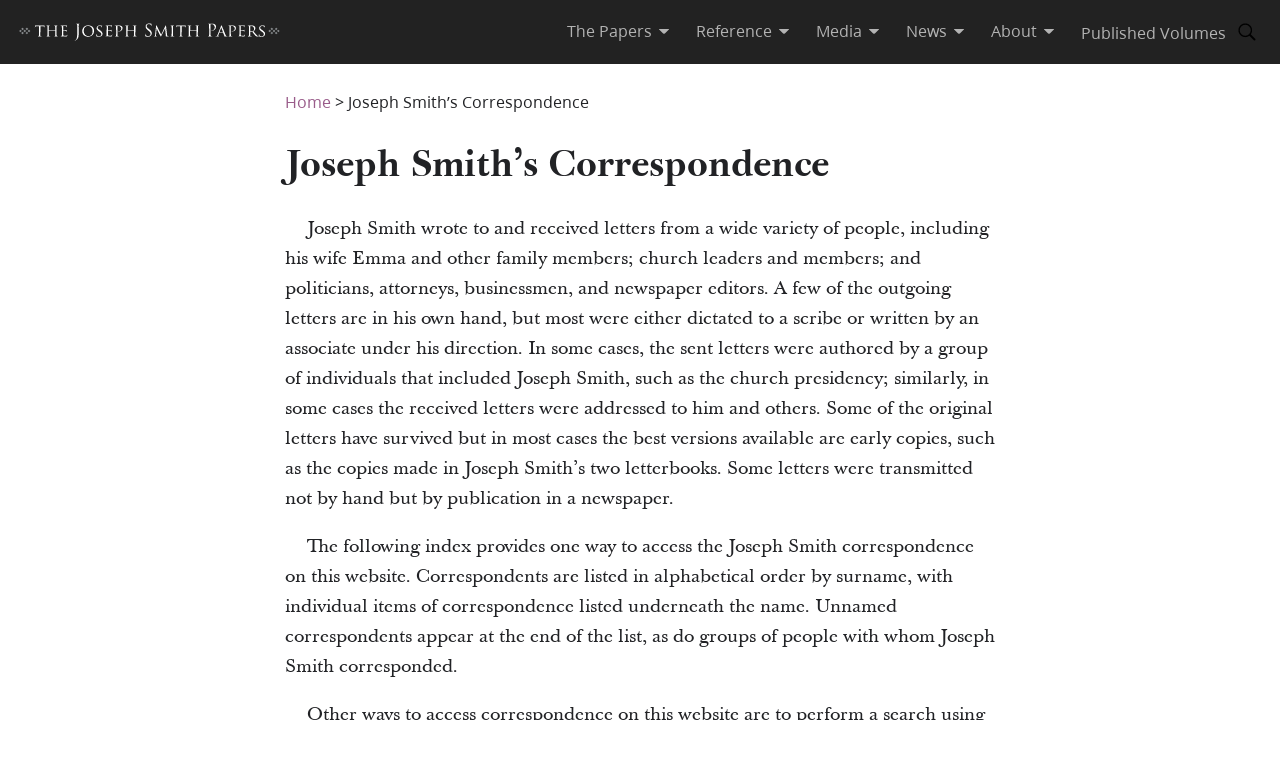

--- FILE ---
content_type: text/html; charset=utf-8
request_url: https://www.josephsmithpapers.org/site/joseph-smiths-correspondence
body_size: 96274
content:
<!DOCTYPE html><html lang="en"><head><meta charSet="utf-8" data-next-head=""/><meta name="viewport" content="width=device-width, initial-scale=1, minimal-ui minimum-scale=1" data-next-head=""/><title data-next-head="">Joseph Smith’s Correspondence</title><meta name="description" data-next-head=""/><meta name="keywords" data-next-head=""/><meta name="author" data-next-head=""/><meta property="og:title" content="Joseph Smith’s Correspondence" data-next-head=""/><meta property="og:description" data-next-head=""/><meta property="og:url" id="og-url" data-next-head=""/><meta property="og:image" id="og-image" data-next-head=""/><meta property="og:type" content="non_profit" data-next-head=""/><meta name="referrer" content="origin" data-next-head=""/><script type="text/javascript" src="/ruxitagentjs_ICANVfqru_10327251022105625.js" data-dtconfig="rid=RID_669458703|rpid=1612739191|domain=josephsmithpapers.org|reportUrl=/rb_bf68908sys|app=ea7c4b59f27d43eb|cuc=aslc5mxn|cssm=n|owasp=1|mel=100000|featureHash=ICANVfqru|dpvc=1|lastModification=1768969538104|tp=500,50,0|rdnt=1|uxrgce=1|srbbv=2|agentUri=/ruxitagentjs_ICANVfqru_10327251022105625.js"></script><link rel="preconnect" href="https://foundry.churchofjesuschrist.org"/><link rel="icon" type="image/icon" href="/images/icons/favicon.ico"/><link rel="preload" href="/_next/static/css/66a056d3198ce20b.css" as="style"/><style></style>
<link rel="stylesheet" href="https://foundry.churchofjesuschrist.org/Foundry/v1/Ensign:Serif:400/css"  /><link rel="stylesheet" href="https://foundry.churchofjesuschrist.org/Foundry/v1/Ensign:Serif:Italic:400/css"  /><link rel="stylesheet" href="https://foundry.churchofjesuschrist.org/Foundry/v1/Ensign:Serif:700/css"  /><link rel="stylesheet" href="https://foundry.churchofjesuschrist.org/Foundry/v1/Ensign:Serif:Italic:700/css"  /><link rel="stylesheet" href="https://foundry.churchofjesuschrist.org/Foundry/v1/Ensign:Sans:300/css"  /><link rel="stylesheet" href="https://foundry.churchofjesuschrist.org/Foundry/v1/Ensign:Sans:Italic:300/css"  /><link rel="stylesheet" href="https://foundry.churchofjesuschrist.org/Foundry/v1/Ensign:Sans:400/css"  /><link rel="stylesheet" href="https://foundry.churchofjesuschrist.org/Foundry/v1/Ensign:Sans:Italic:400/css"  /><link rel="stylesheet" href="https://foundry.churchofjesuschrist.org/Foundry/v1/Ensign:Sans:600/css"  /><link rel="stylesheet" href="https://foundry.churchofjesuschrist.org/Foundry/v1/Ensign:Sans:Italic:600/css"  /><link rel="stylesheet" href="https://foundry.churchofjesuschrist.org/Foundry/v1/Ensign:Sans:700/css"  /><link rel="stylesheet" href="https://foundry.churchofjesuschrist.org/Foundry/v1/Ensign:Sans:Italic:700/css"  />
<style>
@font-face {src:local("Noto Serif");font-family:"Noto Serif";font-style:Normal;font-weight:400;unicode-range:U+9-295,U+2B9-2CB,U+2D8-2DD,U+300-338,U+355,U+361,U+374-3D7,U+400-463,U+472-477,U+490-4C2,U+4CF-525,U+58F,U+1D7D,U+1DC4-1DC7,U+1E00-1EF9,U+2002-2044;ascent-override:80%;size-adjust:96%;}
@font-face {src:local(Georgia);font-family:Georgia;font-style:Normal;font-weight:400;unicode-range:U+9-295,U+2B9-2CB,U+2D8-2DD,U+300-338,U+355,U+361,U+374-3D7,U+400-463,U+472-477,U+490-4C2,U+4CF-525,U+58F,U+1D7D,U+1DC4-1DC7,U+1E00-1EF9,U+2002-2044;ascent-override:70%;size-adjust:104.9%;}
@font-face {src:local("Noto Serif Italic");font-family:"Noto Serif";font-style:Italic;font-weight:400;unicode-range:U+9-295,U+2B9-2CB,U+2D8-2DD,U+300-338,U+355,U+361,U+374-3D7,U+400-463,U+472-477,U+490-4C2,U+4CF-525,U+58F,U+1D7D,U+1DC4-1DC7,U+1E00-1EF9,U+2002-2044;ascent-override:80%;size-adjust:89%;}
@font-face {src:local("Georgia Italic");font-family:Georgia;font-style:Italic;font-weight:400;unicode-range:U+9-295,U+2B9-2CB,U+2D8-2DD,U+300-338,U+355,U+361,U+374-3D7,U+400-463,U+472-477,U+490-4C2,U+4CF-525,U+58F,U+1D7D,U+1DC4-1DC7,U+1E00-1EF9,U+2002-2044;ascent-override:75%;size-adjust:92.7%;}
@font-face {src:local("Noto Serif Bold");font-family:"Noto Serif";font-style:Normal;font-weight:700;unicode-range:U+9-295,U+2B9-2CB,U+2D8-2DD,U+300-338,U+355,U+361,U+374-3D7,U+400-463,U+472-477,U+490-4C2,U+4CF-525,U+58F,U+1D7D,U+1DC4-1DC7,U+1E00-1EF9,U+2002-2044;ascent-override:80%;size-adjust:94%;}
@font-face {src:local("Georgia Bold");font-family:Georgia;font-style:Normal;font-weight:700;unicode-range:U+9-295,U+2B9-2CB,U+2D8-2DD,U+300-338,U+355,U+361,U+374-3D7,U+400-463,U+472-477,U+490-4C2,U+4CF-525,U+58F,U+1D7D,U+1DC4-1DC7,U+1E00-1EF9,U+2002-2044;ascent-override:75%;size-adjust:94.4%;}
@font-face {src:local("Noto Serif Bold Italic");font-family:"Noto Serif";font-style:Italic;font-weight:700;unicode-range:U+9-295,U+2B9-2CB,U+2D8-2DD,U+300-338,U+355,U+361,U+374-3D7,U+400-463,U+472-477,U+490-4C2,U+4CF-525,U+58F,U+1D7D,U+1DC4-1DC7,U+1E00-1EF9,U+2002-2044;ascent-override:85%;size-adjust:88%;}
@font-face {src:local("Georgia Bold Italic");font-family:Georgia;font-style:Italic;font-weight:700;unicode-range:U+9-295,U+2B9-2CB,U+2D8-2DD,U+300-338,U+355,U+361,U+374-3D7,U+400-463,U+472-477,U+490-4C2,U+4CF-525,U+58F,U+1D7D,U+1DC4-1DC7,U+1E00-1EF9,U+2002-2044;ascent-override:77%;size-adjust:85.8%;}
@font-face {src:local(Roboto);font-family:Roboto;font-style:Normal;font-weight:300;unicode-range:U+9-295,U+2B9-2CB,U+2D8-2DD,U+300-338,U+355,U+361,U+374-3D7,U+400-463,U+472-477,U+490-4C2,U+4CF-525,U+58F,U+1D7D,U+1DC4-1DC7,U+1E00-1EF9,U+2002-2044;ascent-override:104%;}
@font-face {src:local("Roboto Italic");font-family:Roboto;font-style:Italic;font-weight:300;unicode-range:U+9-295,U+2B9-2CB,U+2D8-2DD,U+300-338,U+355,U+361,U+374-3D7,U+400-463,U+472-477,U+490-4C2,U+4CF-525,U+58F,U+1D7D,U+1DC4-1DC7,U+1E00-1EF9,U+2002-2044;ascent-override:102%;size-adjust:97.5%;}
@font-face {src:local("Arial Italic");font-family:Arial;font-style:Italic;font-weight:300;unicode-range:U+9-295,U+2B9-2CB,U+2D8-2DD,U+300-338,U+355,U+361,U+374-3D7,U+400-463,U+472-477,U+490-4C2,U+4CF-525,U+58F,U+1D7D,U+1DC4-1DC7,U+1E00-1EF9,U+2002-2044;ascent-override:104%;size-adjust:95%;}
@font-face {src:local(Roboto);font-family:Roboto;font-style:Normal;font-weight:400;unicode-range:U+9-295,U+2B9-2CB,U+2D8-2DD,U+300-338,U+355,U+361,U+374-3D7,U+400-463,U+472-477,U+490-4C2,U+4CF-525,U+58F,U+1D7D,U+1DC4-1DC7,U+1E00-1EF9,U+2002-2044;size-adjust:104%;}
@font-face {src:local(Arial);font-family:Arial;font-style:Normal;font-weight:400;unicode-range:U+9-295,U+2B9-2CB,U+2D8-2DD,U+300-338,U+355,U+361,U+374-3D7,U+400-463,U+472-477,U+490-4C2,U+4CF-525,U+58F,U+1D7D,U+1DC4-1DC7,U+1E00-1EF9,U+2002-2044;ascent-override:93%;size-adjust:105%;}
@font-face {src:local("Roboto Italic");font-family:Roboto;font-style:Italic;font-weight:400;unicode-range:U+9-295,U+2B9-2CB,U+2D8-2DD,U+300-338,U+355,U+361,U+374-3D7,U+400-463,U+472-477,U+490-4C2,U+4CF-525,U+58F,U+1D7D,U+1DC4-1DC7,U+1E00-1EF9,U+2002-2044;size-adjust:103.5%;}
@font-face {src:local("Arial Italic");font-family:Arial;font-style:Italic;font-weight:400;unicode-range:U+9-295,U+2B9-2CB,U+2D8-2DD,U+300-338,U+355,U+361,U+374-3D7,U+400-463,U+472-477,U+490-4C2,U+4CF-525,U+58F,U+1D7D,U+1DC4-1DC7,U+1E00-1EF9,U+2002-2044;ascent-override:97%;}
@font-face {src:local(Roboto);font-family:Roboto;font-style:Normal;font-weight:600;unicode-range:U+9-295,U+2B9-2CB,U+2D8-2DD,U+300-338,U+355,U+361,U+374-3D7,U+400-463,U+472-477,U+490-4C2,U+4CF-525,U+58F,U+1D7D,U+1DC4-1DC7,U+1E00-1EF9,U+2002-2044;ascent-override:96%;size-adjust:110%;}
@font-face {src:local(Arial);font-family:Arial;font-style:Normal;font-weight:600;unicode-range:U+9-295,U+2B9-2CB,U+2D8-2DD,U+300-338,U+355,U+361,U+374-3D7,U+400-463,U+472-477,U+490-4C2,U+4CF-525,U+58F,U+1D7D,U+1DC4-1DC7,U+1E00-1EF9,U+2002-2044;ascent-override:93%;size-adjust:109%;}
@font-face {src:local("Roboto Italic");font-family:Roboto;font-style:Italic;font-weight:600;unicode-range:U+9-295,U+2B9-2CB,U+2D8-2DD,U+300-338,U+355,U+361,U+374-3D7,U+400-463,U+472-477,U+490-4C2,U+4CF-525,U+58F,U+1D7D,U+1DC4-1DC7,U+1E00-1EF9,U+2002-2044;ascent-override:96%;size-adjust:105.5%;}
@font-face {src:local("Arial Italic");font-family:Arial;font-style:Italic;font-weight:600;unicode-range:U+9-295,U+2B9-2CB,U+2D8-2DD,U+300-338,U+355,U+361,U+374-3D7,U+400-463,U+472-477,U+490-4C2,U+4CF-525,U+58F,U+1D7D,U+1DC4-1DC7,U+1E00-1EF9,U+2002-2044;ascent-override:95%;size-adjust:103%;}
@font-face {src:local("Roboto Bold");font-family:Roboto;font-style:Normal;font-weight:700;unicode-range:U+9-295,U+2B9-2CB,U+2D8-2DD,U+300-338,U+355,U+361,U+374-3D7,U+400-463,U+472-477,U+490-4C2,U+4CF-525,U+58F,U+1D7D,U+1DC4-1DC7,U+1E00-1EF9,U+2002-2044;ascent-override:94%;size-adjust:112%;}
@font-face {src:local("Arial Bold");font-family:Arial;font-style:Normal;font-weight:700;unicode-range:U+9-295,U+2B9-2CB,U+2D8-2DD,U+300-338,U+355,U+361,U+374-3D7,U+400-463,U+472-477,U+490-4C2,U+4CF-525,U+58F,U+1D7D,U+1DC4-1DC7,U+1E00-1EF9,U+2002-2044;ascent-override:95%;size-adjust:104%;}
@font-face {src:local("Roboto Bold Italic");font-family:Roboto;font-style:Italic;font-weight:700;unicode-range:U+9-295,U+2B9-2CB,U+2D8-2DD,U+300-338,U+355,U+361,U+374-3D7,U+400-463,U+472-477,U+490-4C2,U+4CF-525,U+58F,U+1D7D,U+1DC4-1DC7,U+1E00-1EF9,U+2002-2044;ascent-override:96%;size-adjust:108%;}
@font-face {src:local("Arial Bold Italic");font-family:Arial;font-style:Italic;font-weight:700;unicode-range:U+9-295,U+2B9-2CB,U+2D8-2DD,U+300-338,U+355,U+361,U+374-3D7,U+400-463,U+472-477,U+490-4C2,U+4CF-525,U+58F,U+1D7D,U+1DC4-1DC7,U+1E00-1EF9,U+2002-2044;ascent-override:98%;}</style><link rel="stylesheet" href="https://foundry.churchofjesuschrist.org/Foundry/v1/Zoram:Sans:None/css"/><link rel="stylesheet" href="https://foundry.churchofjesuschrist.org/Foundry/v1/McKay:Serif:None/css"/><link rel="stylesheet" href="/_next/static/css/66a056d3198ce20b.css" data-n-g=""/><noscript data-n-css=""></noscript><script defer="" noModule="" src="/_next/static/chunks/polyfills-42372ed130431b0a.js"></script><script src="/_next/static/chunks/webpack-3c491730c2fd1ee0.js" defer=""></script><script src="/_next/static/chunks/framework-c69a8f70cb7ff94b.js" defer=""></script><script src="/_next/static/chunks/main-2988c0aec06adcb9.js" defer=""></script><script src="/_next/static/chunks/pages/_app-06428bfdacb31f2a.js" defer=""></script><script src="/_next/static/chunks/9719-a6e0e40152d06e8d.js" defer=""></script><script src="/_next/static/chunks/8811-e27c41b253af0b66.js" defer=""></script><script src="/_next/static/chunks/9994-31e6f9aafebe39da.js" defer=""></script><script src="/_next/static/chunks/3705-d884348daa68936e.js" defer=""></script><script src="/_next/static/chunks/5445-ab7874f60bc5f0cc.js" defer=""></script><script src="/_next/static/chunks/1182-c75c5d6f842d09bb.js" defer=""></script><script src="/_next/static/chunks/504-4bd855f8ccb306b2.js" defer=""></script><script src="/_next/static/chunks/8335-8aa3ab97d47e492d.js" defer=""></script><script src="/_next/static/chunks/3397-ccb5b7e22a14419a.js" defer=""></script><script src="/_next/static/chunks/pages/article/%5BarticleUri%5D-509303da9339ece5.js" defer=""></script><script src="/_next/static/jSKXRWNkMS_J5fVcWrZlx/_buildManifest.js" defer=""></script><script src="/_next/static/jSKXRWNkMS_J5fVcWrZlx/_ssgManifest.js" defer=""></script><style data-styled="" data-styled-version="6.1.19">*{box-sizing:border-box;}/*!sc*/
* ::-moz-focus-inner{border:none;}/*!sc*/
* :-moz-focusring{outline-offset:2px;}/*!sc*/
* :focus{outline-offset:2px;}/*!sc*/
* :focus:not(:focus-visible){outline:0;}/*!sc*/
*:before,*:after{box-sizing:border-box;}/*!sc*/
html{font:normal normal 400 100%/1.4 "Ensign:Sans",Arial,"noto sans",sans-serif;text-size-adjust:100%;text-rendering:optimizeLegibility;-webkit-font-smoothing:antialiased;}/*!sc*/
body{color:#212225;margin:0;}/*!sc*/
a{background-color:transparent;color:#157493;text-decoration:underline;}/*!sc*/
a:active,a:hover{color:#212225;text-decoration-color:#20abd7;}/*!sc*/
abbr[title]{border-block-end:1px dotted;}/*!sc*/
mark{background:#ffb81c;}/*!sc*/
code,kbd,pre,samp{font-family:Courier,"Courier New",monospace;}/*!sc*/
pre{overflow:auto;}/*!sc*/
code{white-space:pre-wrap;}/*!sc*/
data-styled.g1[id="sc-global-lhZrML1"]{content:"sc-global-lhZrML1,"}/*!sc*/
.jiGpZo{padding:var(--size6) var(--size12);background-color:var(--white20);cursor:pointer;transition:background-color,color 300ms;}/*!sc*/
@media (min-width:1100px){.jiGpZo{min-width:9.375rem;max-width:15.3125rem;width:auto;background-color:var(--white);}}/*!sc*/
.jiGpZo{font-size:var(--size16);text-decoration:none;color:var(--dark-grey80);}/*!sc*/
.jiGpZo:hover{transition:background-color 300ms,color 300ms;background-color:var(--white10);color:var(--purple10);}/*!sc*/
data-styled.g2[id="sc-7efd81af-0"]{content:"jiGpZo,"}/*!sc*/
.ilgYkB{min-width:1.5rem;max-width:1.5rem;height:1.5rem;}/*!sc*/
data-styled.g24[id="sc-gGKoUb"]{content:"ilgYkB,"}/*!sc*/
.cChfil{min-width:1.375rem;max-width:1.375rem;height:1.375rem;}/*!sc*/
data-styled.g328[id="sc-gTHhkw"]{content:"cChfil,"}/*!sc*/
.dSEuGb{box-sizing:border-box;display:inline;transition:color,fill 300ms ease;}/*!sc*/
data-styled.g437[id="sc-590aa1d2-0"]{content:"dSEuGb,"}/*!sc*/
.kruOFa{display:flex;margin:0;padding:0 var(--size10);user-select:none;cursor:pointer;text-decoration:none;color:var(--light-grey20);transition:color 300ms ease;text-decoration-style:solid;}/*!sc*/
.kruOFa path{transition:fill 300ms ease;fill:var(--light-grey20);}/*!sc*/
.kruOFa :hover{transition:color 300ms ease;color:var(--white);}/*!sc*/
.kruOFa :hover path{transition:fill 300ms ease;fill:var(--white);}/*!sc*/
@media (max-width:1100px){.kruOFa{color:var(--dark-grey);font-size:var(--size16);width:100%;background-color:var(--white);padding:var(--size4) var(--size12);border-bottom:var(--size1) solid var(--light-grey20);}.kruOFa path{fill:transparent;}.kruOFa :hover{color:inherit;}.kruOFa :hover path{fill:transparent;}}/*!sc*/
data-styled.g438[id="sc-590aa1d2-1"]{content:"kruOFa,"}/*!sc*/
.gBmDAF{display:flex;flex-direction:column;}/*!sc*/
data-styled.g439[id="sc-590aa1d2-2"]{content:"gBmDAF,"}/*!sc*/
.dfiXYr{height:auto;font-size:1.1rem;position:absolute;background-color:var(--white);border-radius:var(--size2);z-index:110;overflow:hidden;box-shadow:0 var(--size8) var(--size16) 0 rgb(0 0 0 / 20%);transition:ease 300ms;visibility:hidden;}/*!sc*/
@media (max-width:1100px){.dfiXYr{position:relative;font-size:var(--size16);box-shadow:none;border-bottom:var(--size1) solid var(--light-grey20);}}/*!sc*/
data-styled.g440[id="sc-590aa1d2-3"]{content:"dfiXYr,"}/*!sc*/
.gXhNLj{box-sizing:border-box;display:inline;user-select:none;cursor:pointer;}/*!sc*/
.gXhNLj a{transition:color 300ms ease;padding:0 var(--size10);margin:0;text-decoration:none;}/*!sc*/
.gXhNLj a,.gXhNLj a:visited{color:var(--light-grey20);}/*!sc*/
.gXhNLj :hover a{transition:color 300ms ease;color:var(--white);}/*!sc*/
@media (max-width:1100px){.gXhNLj{display:flex;font-size:var(--size16);width:100%;background-color:var(--white);padding:var(--size5) 0;border-bottom:var(--size1) solid var(--light-grey20);}.gXhNLj a{color:var(--dark-grey);}.gXhNLj :hover a{color:var(--dark-grey);}}/*!sc*/
data-styled.g441[id="sc-7114c984-0"]{content:"gXhNLj,"}/*!sc*/
.bmemWi{position:absolute;top:-40px;left:0;background:#000;color:#fff;padding:8px;z-index:1000;text-decoration:none;}/*!sc*/
.bmemWi:focus{top:0;}/*!sc*/
data-styled.g443[id="sc-bd2f6c2-0"]{content:"bmemWi,"}/*!sc*/
.ieinye{display:flex;justify-content:space-between;align-items:center;background-color:var(--dark-grey80);height:4rem;width:100%;padding:0 var(--size12);line-height:1.35rem;position:fixed;top:0;z-index:300;}/*!sc*/
data-styled.g445[id="sc-2c8bce99-0"]{content:"ieinye,"}/*!sc*/
.fUfxwA{margin-left:-0.5rem;height:var(--size18);align-items:center;}/*!sc*/
.fUfxwA svg{height:var(--size18);width:18.1875rem;color:var(--white);fill:var(--white);}/*!sc*/
@media (max-width:420px){.fUfxwA{align-items:flex-start;margin-left:0;margin-right:0;width:4.375rem;}.fUfxwA svg{width:4.375rem;}}/*!sc*/
data-styled.g446[id="sc-2c8bce99-1"]{content:"fUfxwA,"}/*!sc*/
.ivGzYb{display:flex;justify-content:stretch;flex-direction:row;align-items:center;margin-left:auto;max-width:100%;}/*!sc*/
data-styled.g447[id="sc-2c8bce99-2"]{content:"ivGzYb,"}/*!sc*/
.ceMOoa{width:100%;position:fixed;z-index:100;background-color:white;}/*!sc*/
data-styled.g448[id="sc-2c8bce99-3"]{content:"ceMOoa,"}/*!sc*/
.bVpCFA .nav-search{width:var(--size32);height:var(--size32);display:flex;align-items:center;border:none;overflow:hidden;border-radius:var(--size24);color:var(--light-grey20);fill:var(--light-grey20);transition:fill,background-color 250ms ease;}/*!sc*/
.bVpCFA .nav-search span{flex-direction:row;}/*!sc*/
.bVpCFA .nav-search span svg{margin:var(--size5);display:flex;align-items:center;width:var(--size22);}/*!sc*/
.bVpCFA .nav-search :hover{color:var(--white);transition:color,background-color 250ms ease;background-color:var(--dark-grey);}/*!sc*/
.bVpCFA .nav-search :hover span svg{background-color:var(--dark-grey);color:var(--white);}/*!sc*/
.bVpCFA .nav-search-open{background-color:var(--white);color:var(--dark-grey80);border-radius:0 var(--size4) var(--size4) 0;border:var(--size1) solid var(--dark-grey80);border-left:none;}/*!sc*/
.bVpCFA .nav-search-open :hover{transition:none;background-color:var(--white);color:var(--dark-grey80);}/*!sc*/
.bVpCFA .nav-search-open :hover span{background-color:var(--white);}/*!sc*/
.bVpCFA .nav-search-open :hover span svg{background-color:var(--white);color:var(--dark-grey80);}/*!sc*/
.bVpCFA .nav-search-open :hover span svg path{color:var(--dark-grey80);background-color:var(--white);}/*!sc*/
data-styled.g450[id="sc-2c8bce99-5"]{content:"bVpCFA,"}/*!sc*/
.gUCIMI{position:absolute;width:1px;height:1px;padding:0;margin:-1px;overflow:hidden;clip:rect(0 0 0 0);white-space:nowrap;border:0;}/*!sc*/
data-styled.g451[id="sc-2c8bce99-6"]{content:"gUCIMI,"}/*!sc*/
.dPyGQb{width:33%;}/*!sc*/
@media (max-width:800px){.dPyGQb{display:flex;width:100%;flex-direction:column;margin-bottom:var(--size20);text-align:left;align-items:flex-start;}}/*!sc*/
data-styled.g452[id="sc-a763d7fb-0"]{content:"dPyGQb,"}/*!sc*/
.bkaLPN{padding-top:var(--size10);fill:var(--white30);width:9.375rem;}/*!sc*/
.bkaLPN svg{height:100%;}/*!sc*/
.bkaLPN svg path,.bkaLPN svg rect{fill:var(--white30);}/*!sc*/
data-styled.g453[id="sc-a763d7fb-1"]{content:"bkaLPN,"}/*!sc*/
.iWJzlq{height:100%;display:flex;flex-direction:column;justify-content:space-between;padding-top:var(--size5);}/*!sc*/
.iWJzlq :not(:first-child){margin-top:var(--size25);}/*!sc*/
.iWJzlq a{text-decoration:none;font-size:var(--size16);}/*!sc*/
data-styled.g454[id="sc-a763d7fb-2"]{content:"iWJzlq,"}/*!sc*/
.lbUFry h2{margin-bottom:var(--size25);margin-top:0;font-size:var(--size27);font-family:var(--McKay);}/*!sc*/
.lbUFry p{margin:var(--size15) 0;margin-bottom:0;}/*!sc*/
data-styled.g455[id="sc-a763d7fb-3"]{content:"lbUFry,"}/*!sc*/
.dMUKBQ{display:flex;justify-content:center;}/*!sc*/
data-styled.g456[id="sc-a763d7fb-4"]{content:"dMUKBQ,"}/*!sc*/
.kTHNQj{display:flex;flex-direction:row;margin-bottom:var(--size25);}/*!sc*/
@media (max-width:800px){.kTHNQj{flex-direction:column;justify-content:space-between;}}/*!sc*/
@media (min-width:1240px){.kTHNQj{width:1240px;}}/*!sc*/
data-styled.g457[id="sc-a763d7fb-5"]{content:"kTHNQj,"}/*!sc*/
.cyhiWr{display:flex;flex-direction:column;justify-content:center;background-color:var(--grey40);color:var(--white30);padding:var(--size48) var(--size96);width:100%;max-width:100vw;margin-top:var(--size32);position:relative;z-index:200;}/*!sc*/
.cyhiWr a{color:var(--white30);transition:color 300ms;margin:0 var(--size8) 0 0;}/*!sc*/
.cyhiWr a :hover{color:var(--white);text-decoration-color:var(--white);}/*!sc*/
data-styled.g458[id="sc-a763d7fb-6"]{content:"cyhiWr,"}/*!sc*/
.dRrdYh{width:100%;display:flex;justify-content:center;min-width:150px;margin-top:20px;}/*!sc*/
@media (max-width:800px){.dRrdYh{margin-top:0;}}/*!sc*/
data-styled.g460[id="sc-a763d7fb-8"]{content:"dRrdYh,"}/*!sc*/
.gxOMBA{width:100%;text-align:left;}/*!sc*/
@media (min-width:1240px){.gxOMBA{width:1240px;}}/*!sc*/
.gxOMBA p{font-size:var(--size12);width:100%;margin:var(--size2) 0;}/*!sc*/
.gxOMBA a{color:var(--white30);}/*!sc*/
.gxOMBA #consent_blackbar{z-index:200;}/*!sc*/
data-styled.g461[id="sc-a763d7fb-9"]{content:"gxOMBA,"}/*!sc*/
.bbgiGo{display:flex;width:100%;flex-direction:column;align-items:center;}/*!sc*/
data-styled.g462[id="sc-a763d7fb-10"]{content:"bbgiGo,"}/*!sc*/
.bXcmdD span{position:relative;align-content:center;align-items:center;}/*!sc*/
.bXcmdD span span{margin:0 var(--size8);border-left:var(--light-grey20) var(--size1) solid;display:inline;height:var(--size5);}/*!sc*/
data-styled.g463[id="sc-a763d7fb-11"]{content:"bXcmdD,"}/*!sc*/
.jZDNLs{display:block;padding-top:var(--size64);}/*!sc*/
@media screen and (max-width:1100px){.jZDNLs >div:nth-child(1){display:flex;}.jZDNLs >div:nth-child(1)>div:nth-child(1){max-width:100%;}}/*!sc*/
@media print{.jZDNLs{padding-top:0;}.jZDNLs .jsp-header{display:none;}.jZDNLs .jsp-footer{position:static;bottom:0;opacity:1;z-index:500;}.jZDNLs *{text-shadow:none!important;box-shadow:none!important;}.jZDNLs #site-content >div{height:100%;}.jZDNLs a,.jZDNLs a:visited{text-decoration:none;}.jZDNLs abbr[title]:after{content:" (" attr(title) ")";}.jZDNLs a[href^="javascript:"]:after,.jZDNLs a[href^="#"]:after{content:"";}.jZDNLs pre,.jZDNLs blockquote{border:1px solid #999;break-inside:avoid;}.jZDNLs thead{display:table-header-group;}.jZDNLs tr,.jZDNLs img{break-inside:avoid;}.jZDNLs img{max-width:100%!important;}.jZDNLs p,.jZDNLs h2,.jZDNLs h3{orphans:3;widows:3;}.jZDNLs h2,.jZDNLs h3{break-after:avoid;}.jZDNLs #DraggableSplitView >div{display:none;}.jZDNLs #DraggableSplitView >div:last-child{display:unset;}}/*!sc*/
data-styled.g466[id="sc-75d96510-0"]{content:"jZDNLs,"}/*!sc*/
.bbhkjx{margin:0;padding:0;font-size:1rem;list-style:none;font-family:var(--ZoramSerif);line-height:var(--size26);}/*!sc*/
@media screen and (max-width:500px){.bbhkjx{font-size:var(--size12);margin:-3px 0;}}/*!sc*/
data-styled.g468[id="sc-e7f17503-0"]{content:"bbhkjx,"}/*!sc*/
.lbXlGW{display:inline-block;padding:var(--size10) 0 0;line-height:var(--size26);}/*!sc*/
.lbXlGW a{-webkit-transition:color 300ms ease;transition:color 300ms ease;color:var(--purple);-webkit-text-decoration:none;text-decoration:none;line-height:var(--size26);}/*!sc*/
.lbXlGW a :hover{color:var(--purple10);}/*!sc*/
data-styled.g469[id="sc-e7f17503-1"]{content:"lbXlGW,"}/*!sc*/
.qpczD .accordion-view{padding:20px;}/*!sc*/
.qpczD .accordion-view__intro{margin-bottom:50px;}/*!sc*/
.qpczD .accordion-view__intro--link{font-family:var(--Zoram);font-weight:normal;display:block;color:var(--purple);}/*!sc*/
.qpczD .accordion-view__intro--link:hover{color:var(--purple);}/*!sc*/
.qpczD .accordion-view__intro h1{font-family:var(--McKay);font-size:42px;font-weight:normal;color:var(--grey40);margin-bottom:20px;}/*!sc*/
@media screen and (min-width:500px){.qpczD .accordion-view__main{display:-webkit-box;display:-webkit-flex;display:-ms-flexbox;display:flex;-webkit-box-pack:justify;-webkit-justify-content:space-between;justify-content:space-between;}.qpczD .accordion-view__search{width:32%;}.qpczD .accordion-view__content{width:60%;}}/*!sc*/
.qpczD .accordion-view .refinements{margin-bottom:2.5em;}/*!sc*/
.qpczD .accordion-view .refinements label span{color:var(--grey40);font-size:14px;font-family:var(--Zoram);font-variant-ligatures:normal;}/*!sc*/
.qpczD .accordion-view .refinements__title{font-size:1.8rem;font-family:var(--Zoram);font-variant-ligatures:normal;}/*!sc*/
.qpczD .accordion-view .refinements__icon-button{color:transparent;display:inline-block;background-repeat:no-repeat;-webkit-background-position:left;background-position:left;background-origin:content-box;height:40px;width:40px;padding:4px 8px;border-top-right-radius:3px;border-bottom-right-radius:3px;border:1px solid var(--light-grey);border-left:none!important;}/*!sc*/
.qpczD .accordion-view .refinements__calendar-icon{background-image:url(/images/icons/eden-event.svg)!important;}/*!sc*/
.qpczD .accordion-view .refinements__plus-icon{background-image:url(/images/icons/eden-add.svg)!important;}/*!sc*/
.qpczD .accordion-view .refinements .input-group{display:-webkit-box;display:-webkit-flex;display:-ms-flexbox;display:flex;margin-right:1em;height:40px;}/*!sc*/
.qpczD .accordion-view .refinements .input-group input{font-family:var(--Zoram);-webkit-flex:1;-ms-flex:1;flex:1;border-right:none!important;padding-left:10px;}/*!sc*/
.qpczD .accordion-view .refinements .input-group img{background-repeat:no-repeat;font-size:12px;padding:0!important;}/*!sc*/
.qpczD .accordion-view .refinements h2{font-family:var(--Zoram);font-size:32px;font-weight:lighter;margin-top:-5px;}/*!sc*/
.qpczD .accordion-view .refinements h3{font-family:var(--McKay);font-size:20px;font-weight:500;color:var(--dark-grey80);margin-bottom:15px;}/*!sc*/
@media screen and (min-width:500px){.qpczD .accordion-view .refinements h3{margin-top:0;}}/*!sc*/
.qpczD .accordion-view .keywords{display:-webkit-box;display:-webkit-flex;display:-ms-flexbox;display:flex;-webkit-flex-direction:column;-ms-flex-direction:column;flex-direction:column;margin-bottom:1em;}/*!sc*/
.qpczD .accordion-view .keywords__button:before{font-family:Gideon,serif;content:"+";}/*!sc*/
.qpczD .accordion-view .keywords #keywords__input{border-top-left-radius:3px;border-bottom-left-radius:3px;border:1px solid var(--light-grey);}/*!sc*/
.qpczD .accordion-view .keywords .keyword{border-radius:10px;font-family:var(--Zoram);font-variant-ligatures:normal;font-size:1.5rem;padding:2px 10px;vertical-align:middle;margin-right:5px;border:1px solid var(--light-grey);display:inline-block;margin-top:1em;}/*!sc*/
.qpczD .accordion-view .keywords .keyword__remove{padding:0;}/*!sc*/
.qpczD .accordion-view .keywords .keyword__remove:before{font-family:Gideon,serif;content:"×";display:inline-block;padding-left:1em;}/*!sc*/
.qpczD .accordion-view .date-range{display:-webkit-box;display:-webkit-flex;display:-ms-flexbox;display:flex;-webkit-flex-direction:column;-ms-flex-direction:column;flex-direction:column;margin-bottom:1.5em;}/*!sc*/
.qpczD .accordion-view .date-range label{display:block;font-size:14px;padding-left:10px;padding-bottom:5px;}/*!sc*/
.qpczD .accordion-view .date-range__start,.qpczD .accordion-view .date-range__end{margin-bottom:15px;}/*!sc*/
.qpczD .accordion-view .date-range__start label,.qpczD .accordion-view .date-range__end label{font-family:var(--Zoram);font-weight:bold;color:var(--grey40);}/*!sc*/
.qpczD .accordion-view .date-range__start label span,.qpczD .accordion-view .date-range__end label span{font-weight:normal;}/*!sc*/
.qpczD .accordion-view .date-range__start__button:before,.qpczD .accordion-view .date-range__end__button:before{font-family:Gideon,serif;content:"📅";}/*!sc*/
.qpczD .accordion-view .date-range #date-range__end__input,.qpczD .accordion-view .date-range #date-range__start__input{border-top-left-radius:3px;border-bottom-left-radius:3px;border:1px solid var(--light-grey);}/*!sc*/
.qpczD .accordion-view .search-bttn,.qpczD .accordion-view .reset{border:0;border-radius:3px;font-family:var(--Zoram);font-variant-ligatures:normal;color:var(--white);margin-right:0.5em;padding:5px 14px 7px;}/*!sc*/
.qpczD .accordion-view .search-bttn{background:var(--purple10);border-radius:2px;}/*!sc*/
.qpczD .accordion-view .reset{background:var(--grey40);border-radius:2px;}/*!sc*/
.qpczD .accordion-view .version-featured:before{content:"*";}/*!sc*/
.qpczD .accordion{list-style:none;margin:0;padding:0;width:100%;}/*!sc*/
.qpczD .accordion li:last-child .accordion__heading{border-bottom:1px solid var(--light-grey);}/*!sc*/
.qpczD .accordion li:last-child .accordion__heading--footnotes{border-bottom:0;}/*!sc*/
.qpczD .accordion li.expanded a.accordion__heading{color:var(--purple);}/*!sc*/
.qpczD .accordion li.expanded:last-child .accordion__heading{border-bottom:none;}/*!sc*/
.qpczD .accordion li.expanded:last-child .accordion__content{border-bottom:1px solid var(--light-grey);}/*!sc*/
.qpczD .accordion .collapsed{-webkit-transition:height 0.2s;transition:height 0.2s;display:none;height:0;}/*!sc*/
.qpczD .accordion .peak-collapsed{display:block;height:100px;overflow:hidden;border-bottom:none;position:relative;}/*!sc*/
.qpczD .accordion .peak-collapsed::after{content:"";position:absolute;top:0;width:100%;height:100px;background:linear-gradient(to bottom,rgba(255,255,255,0),var(--white));}/*!sc*/
.qpczD .accordion__heading{-webkit-transition:all 0.2s;transition:all 0.2s;position:relative;border-top:1px solid var(--light-grey);color:var(--dark-grey80);display:block;font-family:var(--Zoram);font-weight:500;line-height:1.8em;padding:8px 20px 8px 13px;}/*!sc*/
.qpczD .accordion__heading__count{font-weight:lighter;}/*!sc*/
.qpczD .accordion__heading .lumen-icon{-webkit-transition:all 0.2s;transition:all 0.2s;position:absolute;right:16px;bottom:0;line-height:49px;font-size:1.4rem;font-weight:bold;-webkit-transform:rotate(0deg) scaleY(50%);-moz-transform:rotate(0deg) scaleY(50%);-ms-transform:rotate(0deg) scaleY(50%);transform:rotate(0deg) scaleY(50%);}/*!sc*/
.qpczD .accordion__heading .rotate{-webkit-transition:all 0.2s;transition:all 0.2s;-webkit-transform:rotate(180deg) scaleY(50%);-moz-transform:rotate(180deg) scaleY(50%);-ms-transform:rotate(180deg) scaleY(50%);transform:rotate(180deg) scaleY(50%);}/*!sc*/
.qpczD .accordion__heading--footnotes{border-top:0;}/*!sc*/
.qpczD .accordion__heading:hover{color:var(--purple);}/*!sc*/
.qpczD .accordion__content li{background-color:var(--white50);}/*!sc*/
.qpczD .accordion__content li:first-child .accordion__heading{border-top:0;}/*!sc*/
.qpczD .accordion__content li:last-child .accordion__heading{border-bottom:0;}/*!sc*/
.qpczD .accordion__content .accordion__heading{color:black!important;border-color:var(--white);padding:8px 13px;}/*!sc*/
.qpczD .accordion__content .accordion__heading:hover{color:var(--purple)!important;}/*!sc*/
@media screen and (min-width:320px){.qpczD .accordion__content .accordion__heading{padding:8px 13px 8px 40px;}.qpczD .accordion__content .accordion__heading--footnotes{padding-left:13px;}}/*!sc*/
.qpczD .accordion .popup-content p{margin-top:16px;line-height:1.7;}/*!sc*/
.qpczD .accordion p.page-ref,.qpczD .accordion div.page-ref{margin-left:20px;margin-bottom:0;}/*!sc*/
.qpczD .accordion-view .refinements .input-group input::-webkit-input-placeholder{color:var(--light-grey10);font-weight:normal;font-style:normal;}/*!sc*/
.qpczD .accordion-view .refinements .input-group input::-moz-placeholder{color:var(--light-grey10);font-weight:normal;font-style:normal;}/*!sc*/
.qpczD .accordion-view .refinements .input-group input:-ms-input-placeholder{color:var(--light-grey10);font-weight:normal;font-style:normal;}/*!sc*/
.qpczD .accordion-view .refinements .input-group input::placeholder{color:var(--light-grey10);font-weight:normal;font-style:normal;}/*!sc*/
data-styled.g471[id="sc-446acde3-0"]{content:"qpczD,"}/*!sc*/
.kikWur .image-gallery__topic-block{display:none;padding:0 20px 20px;border-radius:var(--size2);}/*!sc*/
@media (min-width:41.75rem){.kikWur .image-gallery__topic-block{display:block;}}/*!sc*/
.kikWur .image-gallery__topic-block-title{margin:0;font-size:2.1rem;}/*!sc*/
.kikWur .image-gallery__topic-block-links{display:-webkit-box;display:-webkit-flex;display:-ms-flexbox;display:flex;-webkit-flex-direction:row;-ms-flex-direction:row;flex-direction:row;-webkit-box-flex-wrap:wrap;-webkit-flex-wrap:wrap;-ms-flex-wrap:wrap;flex-wrap:wrap;}/*!sc*/
.kikWur .image-gallery__topic-block-link{-webkit-transition:max-height 0.3s,color 0.3s,background 0.3s,padding 0.3s;transition:max-height 0.3s,color 0.3s,background 0.3s,padding 0.3s;font-family:var(--Zoram);font-variant-ligatures:normal;font-size:1.8rem;line-height:1.7rem;color:var(--purple);margin:0 1.2rem 0 0;width:calc((100% - (1.2rem * 2)) / 3);}/*!sc*/
.kikWur .image-gallery__topic-block-link:nth-of-type(3n + 3){margin-right:0;}/*!sc*/
.kikWur .image-gallery__topic-block-link:hover{color:var(--purple);-webkit-text-decoration:underline;text-decoration:underline;}/*!sc*/
.kikWur .image-gallery__topic-block-link:active{color:#435a7a;-webkit-text-decoration:underline;text-decoration:underline;}/*!sc*/
.kikWur .image-gallery__heading{font-size:32px;font-family:var(--Zoram);font-weight:lighter;color:#212225;border-top:1px solid var(--white80);padding-top:1.2rem;padding-bottom:0;margin-bottom:0;}/*!sc*/
.kikWur .image-gallery__images{display:-webkit-box;display:-webkit-flex;display:-ms-flexbox;display:flex;-webkit-flex-direction:row;-ms-flex-direction:row;flex-direction:row;-webkit-box-flex-wrap:wrap;-webkit-flex-wrap:wrap;-ms-flex-wrap:wrap;flex-wrap:wrap;}/*!sc*/
.kikWur .image-gallery__image-block{width:100%;margin:0 1.625rem 1.625rem 0;}/*!sc*/
@media (min-width:31.25rem) and (max-width:56.25rem){.kikWur .image-gallery__image-block{width:calc((100% - (2.6rem * 2)) / 3);}.kikWur .image-gallery__image-block:nth-of-type(3n + 3){margin-right:0;}}/*!sc*/
@media (min-width:56.25rem){.kikWur .image-gallery__image-block{width:calc((100% - (1.6rem * 3)) / 4);}.kikWur .image-gallery__image-block:nth-of-type(4n + 4){margin-right:0;}}/*!sc*/
.kikWur .image-gallery__image-link{position:relative;padding-top:75%;display:block;overflow:hidden;border-radius:var(--szie2);margin-bottom:var(--size12);border:1px solid #ccc;}/*!sc*/
.kikWur .image-gallery__image{position:absolute;margin-bottom:0;top:0;left:0;height:100%;width:100%;object-fit:cover;}/*!sc*/
.kikWur .image-gallery__mod-image-wrapper{position:relative;padding-top:75%;overflow:hidden;border-radius:var(--szie2);margin-bottom:1.2rem;border:1px solid #ccc;}/*!sc*/
.kikWur .image-gallery__mod-image{position:absolute;margin-bottom:0;top:0;left:0;height:100%;width:100%;object-fit:cover;}/*!sc*/
.kikWur .image-gallery__mod-false-img{z-index:50;position:absolute;top:0;left:0;height:100%;width:100%;}/*!sc*/
.kikWur .image-gallery__title{font-size:var(--size21);font-family:var(--Zoram);font-variant-ligatures:normal;margin-bottom:0;margin-top:0.7rem;}/*!sc*/
.kikWur .image-gallery__description{margin-top:var(--size7);font-size:1rem;font-family:var(--Zoram);font-variant-ligatures:normal;}/*!sc*/
.kikWur .image-gallery__description a{font-size:1rem;font-family:var(--Zoram);}/*!sc*/
.kikWur .image-gallery__mod-image-link h4{color:black;}/*!sc*/
.kikWur .image-gallery__mod-image-link p{color:black!important;}/*!sc*/
.kikWur .image-gallery__mod-image-link:hover>.image-gallery__mod-image-wrapper>.image-gallery__mod-false-img{background:linear-gradient(to bottom,rgba(0,0,0,0) 0%,rgba(33,34,37,0.6) 100%);}/*!sc*/
.kikWur .image-gallery__mod-image-link:hover>h4{color:var(--purple);}/*!sc*/
data-styled.g472[id="sc-285b737f-0"]{content:"kikWur,"}/*!sc*/
.iAcTVy .footnotes{padding-left:0;list-style:none;}/*!sc*/
.iAcTVy .footnotes,.iAcTVy .footnotes__item,.iAcTVy .footnotes__item *,.iAcTVy .footnotes__item__link,.iAcTVy .footnotes__item__link--number{font-size:var(--size16);line-height:var(--size30);}/*!sc*/
.iAcTVy .footnotes li{margin:10px;background:none;font-family:var(--McKay);}/*!sc*/
.iAcTVy .footnotes li >a +*{display:inline;}/*!sc*/
.iAcTVy .footnotes__item sup{top:-0.7em;vertical-align:text-bottom;font-style:italic;}/*!sc*/
.iAcTVy .footnotes__item sup::after{content:". ";}/*!sc*/
.iAcTVy .footnotes__item sup::before{content:" ";}/*!sc*/
.iAcTVy .footnotes__item__link--number{margin-right:var(--size5);}/*!sc*/
.iAcTVy .footnotes__item__link--number:before{content:"[";}/*!sc*/
.iAcTVy .footnotes__item__link--number:after{content:"]";}/*!sc*/
@media print{.iAcTVy .footnotes li{font-size:var(--size16);}}/*!sc*/
.iAcTVy p.bottom_0{display:inline;}/*!sc*/
data-styled.g1083[id="sc-5228fa59-1"]{content:"iAcTVy,"}/*!sc*/
.keHgvc{max-width:46.875rem;min-height:calc(100vh - (var(--size64) + 19.75rem));margin:0 auto;}/*!sc*/
data-styled.g1084[id="sc-a6ff6734-0"]{content:"keHgvc,"}/*!sc*/
.kjDlCt{padding:0 var(--size20);margin:var(--size15) 0;}/*!sc*/
data-styled.g1085[id="sc-a6ff6734-1"]{content:"kjDlCt,"}/*!sc*/
.gQNkqY{padding:0 var(--size20);width:100%;margin:0 auto;}/*!sc*/
.gQNkqY h1{font-size:2.625rem;font-family:var(--McKay);font-weight:200;margin-top:5.625rem;margin-bottom:var(--size10);}/*!sc*/
.gQNkqY aside,.gQNkqY div,.gQNkqY a,.gQNkqY span,.gQNkqY p{font-family:var(--McKay);font-size:var(--size18);word-wrap:break-word;}/*!sc*/
.gQNkqY a{-webkit-transition:color 0.3s;transition:color 0.3s;color:var(--blue20);-webkit-text-decoration:none;text-decoration:none;}/*!sc*/
.gQNkqY h1 aside,.gQNkqY h1 a,.gQNkqY h1 span{font-size:inherit;}/*!sc*/
.gQNkqY a:hover{color:var(--purple);}/*!sc*/
.gQNkqY div{line-height:var(--size30);}/*!sc*/
.gQNkqY img,.gQNkqY legend{border:0;}/*!sc*/
.gQNkqY img{max-width:100%;margin-right:var(--size15);padding:var(--size7);}/*!sc*/
.gQNkqY table{margin:0 0 var(--size12) 0;max-width:100%;}/*!sc*/
.gQNkqY td{vertical-align:top;padding:var(--size5);white-space:normal;min-width:75px;}/*!sc*/
.gQNkqY h2>span{font-size:var(--size27);}/*!sc*/
.gQNkqY h3{line-height:30px;font-size:var(--size21);}/*!sc*/
.gQNkqY h3 a{font-size:var(--size21);font-weight:700;}/*!sc*/
.gQNkqY .docbody h1{line-height:initial;font-size:var(--size36);font-weight:700;margin:var(--size24) 0;}/*!sc*/
.gQNkqY .docbody p{line-height:22px;}/*!sc*/
.gQNkqY .docbody p.heading{font-size:22px!important;margin-top:40px!important;}/*!sc*/
.gQNkqY .docbody table td[rowspan][valign="middle"]{vertical-align:middle;}/*!sc*/
.gQNkqY .docbody .illegible{font-style:italic;}/*!sc*/
.gQNkqY .article-view__title{font-size:var(--size42);padding-bottom:var(--size40);margin-bottom:var(--size12);border-bottom:1px solid #e4e3df;}/*!sc*/
.gQNkqY .wasptag{margin:var(--size18) 0;}/*!sc*/
.gQNkqY .volumes-layout{display:-webkit-box;display:-webkit-flex;display:-ms-flexbox;display:flex;-webkit-box-flex-wrap:wrap;-webkit-flex-wrap:wrap;-ms-flex-wrap:wrap;flex-wrap:wrap;-webkit-box-pack:justify;-webkit-justify-content:space-between;justify-content:space-between;}/*!sc*/
.gQNkqY .volume{width:100%;display:-webkit-box;display:-webkit-flex;display:-ms-flexbox;display:flex;margin-bottom:var(--size36);}/*!sc*/
@media screen and (min-width:800px){.gQNkqY .volume{width:45%;}}/*!sc*/
.gQNkqY .volume__image{-webkit-flex:1;-ms-flex:1;flex:1;padding-right:1em;}/*!sc*/
.gQNkqY .volume__image img{width:100%;max-width:100%;margin-right:15px;padding:7px;}/*!sc*/
.gQNkqY .volume__content{-webkit-flex:2;-ms-flex:2;flex:2;}/*!sc*/
.gQNkqY .volume__content p:first-child{margin-top:0;}/*!sc*/
.gQNkqY .custom{font-size:var(--size12);table-layout:auto;border-collapse:collapse;border-style:hidden;font-family:var(--Zoram);font-variant-ligatures:normal;line-height:1.8rem;}/*!sc*/
.gQNkqY .custom span,.gQNkqY .custom a{font-size:var(--size12);font-family:var(--Zoram);}/*!sc*/
.gQNkqY .custom table{max-width:100%;word-wrap:break-word;background:#fff;}/*!sc*/
.gQNkqY .custom td{white-space:normal;padding:5px;vertical-align:top;min-width:75px;line-height:1.8rem;}/*!sc*/
.gQNkqY .custom tr:first-child{background:grey;color:#fff;text-align:center;}/*!sc*/
.gQNkqY .custom tr:first-child td{border-left:1px solid #333;border-bottom:0;}/*!sc*/
.gQNkqY .custom .highlight{background:var(--tableShade);}/*!sc*/
.gQNkqY .jsp-button{text-transform:uppercase;border-radius:2px;padding:var(--size6) var(--size12);background:#d38f1f;margin:0 0 var(--size12) 0;border:none;}/*!sc*/
.gQNkqY .jsp-button__text{color:#fff;font-family:var(--Zoram);font-size:var(--size18);line-height:30px;-webkit-transition:color 0.3s ease;transition:color 0.3s ease;}/*!sc*/
.gQNkqY .jsp-button__text :hover{color:var(--purple);}/*!sc*/
.gQNkqY input{font-size:var(--size18);font-family:var(--McKay);border:1px solid var(--grey10);border-radius:2px;}/*!sc*/
.gQNkqY iframe{width:100%;}/*!sc*/
@media screen and (max-width:500px){.gQNkqY iframe{height:100%;}}/*!sc*/
.gQNkqY .anonymous-block{color:var(--black);font-style:italic;text-align:center;}/*!sc*/
.gQNkqY .bold{font-weight:700;}/*!sc*/
.gQNkqY .center{text-align:center;}/*!sc*/
.gQNkqY .clear{clear:both;}/*!sc*/
.gQNkqY .deleted{-webkit-text-decoration:line-through;text-decoration:line-through;}/*!sc*/
.gQNkqY .floating-text{margin:var(--size15) var(--size25);display:block;}/*!sc*/
.gQNkqY .forced-line-break .floating-text{margin-right:0;}/*!sc*/
.gQNkqY .wasptag{text-indent:var(--size22);}/*!sc*/
.gQNkqY .cit{display:block;margin:15px 25px;}/*!sc*/
.gQNkqY .cit>div{margin-left:40px;}/*!sc*/
.gQNkqY .noindent{text-indent:0;}/*!sc*/
.gQNkqY .hangindent{text-indent:-20px;margin-left:20px;}/*!sc*/
.gQNkqY .icon-glyph{font-family:"Italianno",sans-serif;font-size:15px;}/*!sc*/
.gQNkqY .icon-email:before{font-family:Gideon,serif;content:"✉";font-weight:normal;font-style:normal;}/*!sc*/
.gQNkqY .blockquote{padding-left:var(--size64);padding-right:74px;}/*!sc*/
.gQNkqY .indent{text-indent:22px;}/*!sc*/
.gQNkqY .indent .wasptag{margin:0;text-indent:22px;color:#333333;}/*!sc*/
.gQNkqY .indent1{text-indent:22px;clear:right;}/*!sc*/
.gQNkqY .indent2{text-indent:44px;clear:right;}/*!sc*/
.gQNkqY .indent3{text-indent:66px;clear:right;}/*!sc*/
.gQNkqY .source-note-summary,.gQNkqY .italic,.gQNkqY .title{font-style:italic;}/*!sc*/
.gQNkqY .source-note-summary .popup-content,.gQNkqY .italic .popup-content,.gQNkqY .title .popup-content{font-style:initial;}/*!sc*/
.gQNkqY span.source-note-summary .italic{font-style:normal;}/*!sc*/
.gQNkqY .source-note-summary .title,.gQNkqY .italic .title{font-style:normal;}/*!sc*/
.gQNkqY .normal{font-style:normal;}/*!sc*/
.gQNkqY .right{text-align:right;}/*!sc*/
.gQNkqY .small-caps{font-variant:small-caps;}/*!sc*/
.gQNkqY .shading{background-color:#cbcccb;}/*!sc*/
.gQNkqY .superscript{font-size:x-small;vertical-align:super;line-height:var(--size6);}/*!sc*/
.gQNkqY .superscript>span{font-size:x-small;}/*!sc*/
.gQNkqY .underscore{-webkit-text-decoration:underline;text-decoration:underline;}/*!sc*/
.gQNkqY .uppercase{text-transform:uppercase;}/*!sc*/
.gQNkqY .hide-this{display:none;}/*!sc*/
.gQNkqY .dash{font-family:Arial,Helvetica,sans-serif;}/*!sc*/
.gQNkqY div.indent .blockquote .wasptag{color:#333!important;}/*!sc*/
.gQNkqY .journal-entry-divider{margin:1em 0;}/*!sc*/
.gQNkqY .anonymous-block,.gQNkqY .anonymous-block-p>a{font-style:italic;}/*!sc*/
.gQNkqY .anonymous-block-p{margin-top:15px;}/*!sc*/
.gQNkqY .josephswriting{font-weight:700;}/*!sc*/
.gQNkqY .bottom_0{margin-bottom:0;}/*!sc*/
.gQNkqY .bottom_1{margin-bottom:1em;}/*!sc*/
.gQNkqY .bottom_2{margin-bottom:2em;}/*!sc*/
.gQNkqY .bottom_3{margin-bottom:3em;}/*!sc*/
.gQNkqY .intro-link-wrapper{min-width:50px;}/*!sc*/
.gQNkqY .intro-link-wrapper a{vertical-align:middle;color:var(--purple);}/*!sc*/
.gQNkqY .intro-link-wrapper a.text-wrapper{display:inline-block;}/*!sc*/
.gQNkqY .intro-link-wrapper a.cheveron-right{display:inline-block;vertical-align:middle;background-color:var(--purple);padding-left:10px;height:22px;width:22px;-webkit-transition:-webkit-transform 200ms linear;transition:transform 200ms linear;}/*!sc*/
.gQNkqY .intro-link-wrapper a:hover>.cheveron-right{-webkit-transform:translateX(0.25rem);-moz-transform:translateX(0.25rem);-ms-transform:translateX(0.25rem);transform:translateX(0.25rem);}/*!sc*/
.gQNkqY .popup-wrapper{scroll-snap-margin-top:64px;scroll-margin-top:64px;position:relative;display:inline;white-space:nowrap;text-indent:0;}/*!sc*/
.gQNkqY .popup-wrapper:has(#active-popup){z-index:101!important;}/*!sc*/
.gQNkqY aside{display:inline;}/*!sc*/
.gQNkqY .editorial-note-static{box-sizing:border-box;font-family:var(--Zoram);border:1px solid #ccc;background:#fff;font-size:var(--size10);top:-9px;position:relative;line-height:var(--size17);margin-right:var(--size1);font-weight:400;padding:2px 4px 2px 3px;-webkit-text-decoration:none;text-decoration:none;}/*!sc*/
.gQNkqY .editorial-note-static>span,.gQNkqY a.editorial-note-static span{font-size:var(--size10)!important;-webkit-text-decoration:none!important;text-decoration:none!important;color:var(--blue20);cursor:pointer;font-family:var(--Zoram);overflow-wrap:break-word;white-space:nowrap;padding:0;pointer-events:none;}/*!sc*/
.gQNkqY .editorial-note-static:after{content:"";position:absolute;border-width:0 6px 6px 0;border-style:solid;border-color:#ccc #fff;top:-1px;right:-1px;}/*!sc*/
.gQNkqY .line-break{border-right:var(--size1) dashed #6f6053;margin-right:var(--size6);}/*!sc*/
.gQNkqY .staticPopup{cursor:pointer;}/*!sc*/
.gQNkqY .staticPopup:focus{-webkit-text-decoration:underline;text-decoration:underline;}/*!sc*/
.gQNkqY .popup-content{all:initial;box-sizing:border-box;display:none;position:fixed;background-color:#fff;border:var(--size1) solid black;border-radius:var(--size2);z-index:10;box-shadow:0 var(--size6) var(--size10) 0 rgba(0,0,0,0.3);overflow:hidden;text-align:left;color:#333;word-wrap:break-word;width:100vw;top:unset;left:unset;bottom:unset;right:unset;font-size:1rem!important;font-weight:normal!important;font-family:var(--McKay)!important;margin:0;}/*!sc*/
@media screen and (min-width:1000px){.gQNkqY .popup-content{top:24px;width:320px;}}/*!sc*/
@media screen and (min-width:800px) and (max-width:999px){.gQNkqY .popup-content{max-height:50vh;width:100%;left:0;right:0;bottom:0;z-index:250;}}/*!sc*/
@media not screen and (min-width:800px){.gQNkqY .popup-content{max-height:360px;width:100%;left:0;right:0;bottom:0;z-index:250;}@media screen and (max-height:700px){.gQNkqY .popup-content{max-height:33%;}}}/*!sc*/
.gQNkqY .popup-content hr:last-child{display:none;}/*!sc*/
.gQNkqY .popup-content .popup-header{width:100%;background:#333;color:#fff;padding:var(--size8) 0 var(--size8) var(--size15);font-size:var(--size18);font-family:var(--McKay);display:-webkit-box;display:-webkit-flex;display:-ms-flexbox;display:flex;-webkit-box-pack:justify;-webkit-justify-content:space-between;justify-content:space-between;-webkit-align-items:center;-webkit-box-align:center;-ms-flex-align:center;align-items:center;margin:0;}/*!sc*/
@media not screen and (min-height:700px){.gQNkqY .popup-content .popup-header{height:40px;padding:var(--size4) 0 var(--size4) var(--size15);}}/*!sc*/
.gQNkqY .popup-content .popup-header button{background-color:transparent;border:none;padding:4.5px var(--size15);font-size:1rem;}/*!sc*/
.gQNkqY .popup-content .popup-header div{display:-webkit-box;display:-webkit-flex;display:-ms-flexbox;display:flex;-webkit-align-items:center;-webkit-box-align:center;-ms-flex-align:center;align-items:center;}/*!sc*/
.gQNkqY .popup-content .note-data{max-height:310px;overflow:auto;padding:0 var(--size15) var(--size15);display:block;font-size:1rem;line-height:var(--size27);font-family:var(--McKay);margin:0;}/*!sc*/
@media only screen and (max-height:700px){.gQNkqY .popup-content .note-data{max-height:150px;}}/*!sc*/
@media only screen and (max-height:600px){.gQNkqY .popup-content .note-data{max-height:80px;}}/*!sc*/
.gQNkqY .popup-content>span.note-data{display:inline;padding:0;}/*!sc*/
.gQNkqY .note-data>*{font-size:1rem;}/*!sc*/
.gQNkqY .popup-content .note-data p,.gQNkqY .popup-content .note-data div,.gQNkqY .popup-content .note-data a,.gQNkqY .popup-content .note-data span,.gQNkqY .popup-content .note-data *{font-size:1rem;line-height:var(--size27);font-family:var(--McKay);display:inline;padding:0px;}/*!sc*/
.gQNkqY .popup-content .note-data p,.gQNkqY .popup-content .note-data div{display:inline-block;width:100%;margin-bottom:0;text-indent:0;}/*!sc*/
.gQNkqY .popup-content .note-data .source-note>p{margin-top:revert;}/*!sc*/
.gQNkqY .noindent+.wasptag,.gQNkqY .docbody>.indent+.wasptag{margin-top:var(--size18)!important;margin-bottom:var(--size18)!important;}/*!sc*/
data-styled.g1086[id="sc-a6ff6734-2"]{content:"gQNkqY,"}/*!sc*/
</style>
                              <script>!function(a){var e="https://s.go-mpulse.net/boomerang/",t="addEventListener";if("False"=="True")a.BOOMR_config=a.BOOMR_config||{},a.BOOMR_config.PageParams=a.BOOMR_config.PageParams||{},a.BOOMR_config.PageParams.pci=!0,e="https://s2.go-mpulse.net/boomerang/";if(window.BOOMR_API_key="LUPMN-CE6HP-HM95U-BXA6J-UZTX4",function(){function n(e){a.BOOMR_onload=e&&e.timeStamp||(new Date).getTime()}if(!a.BOOMR||!a.BOOMR.version&&!a.BOOMR.snippetExecuted){a.BOOMR=a.BOOMR||{},a.BOOMR.snippetExecuted=!0;var i,_,o,r=document.createElement("iframe");if(a[t])a[t]("load",n,!1);else if(a.attachEvent)a.attachEvent("onload",n);r.src="javascript:void(0)",r.title="",r.role="presentation",(r.frameElement||r).style.cssText="width:0;height:0;border:0;display:none;",o=document.getElementsByTagName("script")[0],o.parentNode.insertBefore(r,o);try{_=r.contentWindow.document}catch(O){i=document.domain,r.src="javascript:var d=document.open();d.domain='"+i+"';void(0);",_=r.contentWindow.document}_.open()._l=function(){var a=this.createElement("script");if(i)this.domain=i;a.id="boomr-if-as",a.src=e+"LUPMN-CE6HP-HM95U-BXA6J-UZTX4",BOOMR_lstart=(new Date).getTime(),this.body.appendChild(a)},_.write("<bo"+'dy onload="document._l();">'),_.close()}}(),"".length>0)if(a&&"performance"in a&&a.performance&&"function"==typeof a.performance.setResourceTimingBufferSize)a.performance.setResourceTimingBufferSize();!function(){if(BOOMR=a.BOOMR||{},BOOMR.plugins=BOOMR.plugins||{},!BOOMR.plugins.AK){var e=""=="true"?1:0,t="",n="clpx2pixhzehs2lrvw6q-f-0f97f89b0-clientnsv4-s.akamaihd.net",i="false"=="true"?2:1,_={"ak.v":"39","ak.cp":"454614","ak.ai":parseInt("308078",10),"ak.ol":"0","ak.cr":9,"ak.ipv":4,"ak.proto":"http/1.1","ak.rid":"4665c1c7","ak.r":47358,"ak.a2":e,"ak.m":"a","ak.n":"essl","ak.bpcip":"18.223.125.0","ak.cport":37560,"ak.gh":"23.208.24.237","ak.quicv":"","ak.tlsv":"tls1.3","ak.0rtt":"","ak.0rtt.ed":"","ak.csrc":"-","ak.acc":"bbr","ak.t":"1769057725","ak.ak":"hOBiQwZUYzCg5VSAfCLimQ==TLVdv2tY1j8Ncorn6pL2WrpXFpUz0ozqmrkS0lUDiwNhmnZA86ybi2SA+HHC+higTs0oDoSqJz4SBmjdw4dXGeFrm2m8/aEzccCWTdwvKgx5p2HLbuTmijKnficoDBzlQpV5QRNa42NroXnYlDfTWvOtWCbqTc+90kVQ/q2ddM6rvl+N+oL3XV4itAlGYoEqjM4pyvYgfN2QNObqFIk9DvN5umem/V8N1CiHrfqZ2bz96KaFFxjx4MTs1tJRtwwr5hXtu0SNGmwgUsO9iS4olbmzf95ws5+jVIokD7Lj7KRCk4EscE6AUnDRBO5v/uoOERSoDpEh3RSUW8GmS35116hvCRkNBlfOGbYg+vIvmGDCCgjl12hYT3s8FSAucYPBlodqAU8gmf6PTI5Av8ARtr2EU7K2of3FcU1EblwUqiw=","ak.pv":"11","ak.dpoabenc":"","ak.tf":i};if(""!==t)_["ak.ruds"]=t;var o={i:!1,av:function(e){var t="http.initiator";if(e&&(!e[t]||"spa_hard"===e[t]))_["ak.feo"]=void 0!==a.aFeoApplied?1:0,BOOMR.addVar(_)},rv:function(){var a=["ak.bpcip","ak.cport","ak.cr","ak.csrc","ak.gh","ak.ipv","ak.m","ak.n","ak.ol","ak.proto","ak.quicv","ak.tlsv","ak.0rtt","ak.0rtt.ed","ak.r","ak.acc","ak.t","ak.tf"];BOOMR.removeVar(a)}};BOOMR.plugins.AK={akVars:_,akDNSPreFetchDomain:n,init:function(){if(!o.i){var a=BOOMR.subscribe;a("before_beacon",o.av,null,null),a("onbeacon",o.rv,null,null),o.i=!0}return this},is_complete:function(){return!0}}}}()}(window);</script></head><body><div id="__next"><div id="site-wrapper" class="sc-75d96510-0 jZDNLs"><div><div><header class="sc-2c8bce99-0 ieinye jsp-header"><a href="#" class="sc-bd2f6c2-0 bmemWi">Skip to main content</a><div class="sc-2c8bce99-1 fUfxwA"><a aria-label="The Joseph Smith Papers Homepage" href="/"><svg version="1.1" id="Layer_1" xmlns="http://www.w3.org/2000/svg" xmlns:xlink="http://www.w3.org/1999/xlink" viewBox="0 0 580 40"><g><g transform="translate(-109.000000, -450.000000)"><g transform="translate(109.000000, 451.000000)"><g fill="#ffffff"><path d="M47.2,19.7c0,3.1,0,5.7,0.2,7c0.1,0.9,0.3,1.6,1.3,1.7c0.5,0.1,1.2,0.2,1.5,0.2c0.2,0,0.3,0.2,0.3,0.3 c0,0.2-0.2,0.3-0.5,0.3c-1.8,0-4-0.1-4.1-0.1c-0.2,0-2.5,0.1-3.5,0.1c-0.4,0-0.5-0.1-0.5-0.3c0-0.1,0.1-0.2,0.3-0.2 c0.3,0,0.7-0.1,1-0.2c0.7-0.2,0.9-0.8,1-1.7c0.2-1.3,0.2-3.9,0.2-7V6.2l-4.8,0.1c-2.1,0-2.9,0.3-3.4,1c-0.4,0.6-0.4,0.8-0.5,1 c-0.1,0.3-0.2,0.3-0.3,0.3c-0.1,0-0.2-0.1-0.2-0.3c0-0.3,0.7-3.2,0.7-3.5c0.1-0.2,0.2-0.6,0.3-0.6c0.2,0,0.6,0.3,1.5,0.4 c1,0.1,2.2,0.2,2.6,0.2h12.6c1.1,0,1.9-0.1,2.4-0.2c0.5-0.1,0.8-0.2,1-0.2c0.2,0,0.2,0.2,0.2,0.4c0,1-0.1,3.3-0.1,3.7 c0,0.3-0.2,0.4-0.3,0.4s-0.2-0.1-0.3-0.6l0-0.3c-0.1-1-0.8-1.7-4-1.8l-4.2-0.1V19.7z"></path><path d="M83.5,19.7c0,3.1,0,5.7,0.2,7c0.1,0.9,0.2,1.6,1.2,1.7c0.5,0.1,1.2,0.2,1.5,0.2c0.2,0,0.3,0.2,0.3,0.3 c0,0.2-0.2,0.3-0.6,0.3c-1.8,0-4-0.1-4.1-0.1c-0.2,0-2.3,0.1-3.3,0.1c-0.4,0-0.5-0.1-0.5-0.3c0-0.1,0.1-0.3,0.3-0.3 c0.3,0,0.7-0.1,1-0.2c0.7-0.2,0.8-0.8,0.9-1.7c0.2-1.3,0.2-3.8,0.2-6.9v-3.2c0-0.2-0.1-0.2-0.2-0.2H66.3c-0.1,0-0.2,0-0.2,0.2 v3.2c0,3.1,0,5.6,0.2,6.9c0.1,0.9,0.2,1.6,1.2,1.7c0.5,0.1,1.2,0.2,1.5,0.2c0.2,0,0.3,0.2,0.3,0.3c0,0.2-0.2,0.3-0.5,0.3 c-1.9,0-4-0.1-4.1-0.1c-0.2,0-2.3,0.1-3.3,0.1c-0.3,0-0.5-0.1-0.5-0.3c0-0.1,0.1-0.3,0.3-0.3c0.3,0,0.7-0.1,1-0.2 c0.6-0.2,0.7-0.8,0.9-1.7c0.2-1.3,0.2-3.9,0.2-7V14c0-5,0-5.9-0.1-7c-0.1-1.1-0.3-1.6-1.4-1.8c-0.3,0-0.8-0.1-1.1-0.1 c-0.1,0-0.3-0.2-0.3-0.3c0-0.2,0.2-0.3,0.5-0.3c1.5,0,3.6,0.1,3.8,0.1c0.2,0,2.3-0.1,3.3-0.1c0.4,0,0.5,0.1,0.5,0.3 c0,0.1-0.2,0.3-0.3,0.3c-0.2,0-0.5,0-0.8,0.1c-0.9,0.2-1.1,0.6-1.2,1.8c0,1,0,2,0,7v0.7c0,0.2,0.1,0.2,0.2,0.2h13.9 c0.1,0,0.2,0,0.2-0.2v-0.7c0-5,0-6-0.1-7C80.3,6,80.1,5.4,79,5.3c-0.3,0-0.8-0.1-1.1-0.1c-0.2,0-0.3-0.2-0.3-0.3 c0-0.2,0.2-0.3,0.5-0.3c1.5,0,3.6,0.1,3.8,0.1c0.2,0,2.3-0.1,3.3-0.1c0.4,0,0.6,0.1,0.6,0.3c0,0.1-0.2,0.3-0.3,0.3 c-0.2,0-0.4,0-0.8,0.1c-0.9,0.2-1.1,0.6-1.1,1.8c-0.1,1-0.1,1.9-0.1,7V19.7z"></path><path d="M95.3,14c0-5,0-5.9-0.1-7c-0.1-1.1-0.3-1.6-1.4-1.8c-0.3,0-0.8-0.1-1.1-0.1c-0.1,0-0.3-0.2-0.3-0.3 c0-0.2,0.2-0.3,0.5-0.3c1.5,0,3.7,0.1,3.9,0.1c0.2,0,7.2,0,8,0c0.6,0,1.3-0.2,1.5-0.2c0.2,0,0.3-0.2,0.5-0.2 c0.1,0,0.2,0.2,0.2,0.3c0,0.2-0.2,0.6-0.3,1.5c0,0.3-0.1,1.7-0.2,2.1c0,0.2-0.2,0.3-0.3,0.3c-0.2,0-0.3-0.2-0.3-0.4 c0-0.2,0-0.8-0.2-1.1c-0.2-0.5-0.6-0.8-2.4-1c-0.6-0.1-4.4-0.1-4.8-0.1c-0.2,0-0.2,0.1-0.2,0.3v8.8c0,0.2,0,0.3,0.2,0.3 c0.4,0,4.8,0,5.6-0.1c0.8-0.1,1.3-0.1,1.6-0.5c0.2-0.2,0.4-0.4,0.5-0.4c0.1,0,0.2,0.1,0.2,0.3c0,0.2-0.2,0.7-0.3,1.8 c-0.1,0.6-0.2,1.9-0.2,2.1c0,0.3-0.1,0.6-0.3,0.6c-0.2,0-0.2-0.1-0.2-0.3c0-0.3,0-0.6-0.2-1.1c-0.1-0.5-0.4-0.8-1.7-1 c-0.9-0.1-4.5-0.2-5.1-0.2c-0.2,0-0.2,0.1-0.2,0.2v2.7c0,1.1,0,4.9,0,5.5c0.1,2.2,0.7,2.6,4,2.6c0.9,0,2.5,0,3.3-0.3 c0.9-0.4,1.3-1,1.5-2.2c0.1-0.4,0.2-0.5,0.3-0.5c0.2,0,0.2,0.3,0.2,0.5c0,0.2-0.3,2.4-0.5,3.1c-0.2,0.8-0.6,0.8-1.9,0.8 c-2.5,0-4.4-0.1-5.8-0.1C98.2,29,97.3,29,96.8,29c-0.1,0-0.7,0-1.4,0c-0.6,0-1.4,0.1-1.9,0.1c-0.3,0-0.5-0.1-0.5-0.3 c0-0.1,0.1-0.3,0.3-0.3c0.3,0,0.7-0.1,1-0.2c0.6-0.1,0.7-0.8,0.9-1.7c0.2-1.3,0.2-3.9,0.2-7V14z"></path><path d="M132.6,20.5c0,6.2,0,8.5-1.1,11.2c-0.8,1.9-2.5,3.7-5.5,5.8c-0.5,0.3-1.1,0.8-1.5,1c-0.1,0-0.2,0.1-0.3,0.1 c-0.1,0-0.3-0.1-0.3-0.2c0-0.2,0.2-0.3,0.5-0.6c0.5-0.3,1-0.7,1.3-1.1c2.5-2.5,3.6-4.5,3.6-14.3v-11c0-5.9,0-7-0.1-8.2 c-0.1-1.3-0.4-1.9-1.6-2.2c-0.3-0.1-0.9-0.1-1.3-0.1c-0.2,0-0.3-0.1-0.3-0.2c0-0.2,0.2-0.3,0.6-0.3c1.7,0,4.1,0.1,4.3,0.1 s2.6-0.1,3.7-0.1c0.4,0,0.6,0.1,0.6,0.3c0,0.2-0.2,0.2-0.3,0.2c-0.3,0-0.5,0-0.9,0.1c-1,0.2-1.3,0.8-1.4,2.2 c-0.1,1.2-0.1,2.3-0.1,8.2V20.5z"></path><path d="M153.7,4.2c7.5,0,13.2,4.6,13.2,12.1c0,7.2-5.4,13.2-13.4,13.2c-9.2,0-13.1-6.9-13.1-12.7 C140.5,11.6,144.5,4.2,153.7,4.2z M154.5,28.2c3,0,9-1.6,9-10.9c0-7.8-4.7-11.8-10-11.8c-5.6,0-9.6,3.5-9.6,10.5 C143.9,23.5,148.5,28.2,154.5,28.2z"></path><path d="M172.2,28.7c-0.5-0.2-0.5-0.3-0.5-1.2c0-1.6,0.2-2.9,0.2-3.4c0-0.3,0.1-0.5,0.3-0.5s0.3,0.1,0.3,0.4 c0,0.3,0,0.7,0.1,1.2c0.5,2.4,3,3.2,5.3,3.2c3.3,0,5-1.9,5-4.3c0-2.3-1.3-3.4-4.2-5.6l-1.5-1.1c-3.6-2.7-4.8-4.7-4.8-6.9 c0-3.8,3-6.1,7.4-6.1c1.3,0,2.7,0.2,3.5,0.4c0.6,0.2,0.9,0.2,1.2,0.2c0.3,0,0.3,0,0.3,0.2c0,0.2-0.2,1.2-0.2,3.4 c0,0.5,0,0.7-0.3,0.7S184,8.9,184,8.7c0-0.4-0.3-1.3-0.5-1.6c-0.2-0.4-1.3-1.6-4.3-1.6c-2.4,0-4.4,1.2-4.4,3.5 c0,2.1,1,3.2,4.3,5.5l0.9,0.6c4.1,2.8,5.5,5,5.5,7.8c0,1.9-0.7,4-3.1,5.5c-1.4,0.9-3.5,1.1-5.3,1.1 C175.5,29.5,173.5,29.3,172.2,28.7z"></path><path d="M194.9,14c0-5,0-5.9-0.1-7c-0.1-1.1-0.3-1.6-1.4-1.8c-0.3,0-0.8-0.1-1.1-0.1c-0.1,0-0.3-0.2-0.3-0.3 c0-0.2,0.2-0.3,0.5-0.3c1.5,0,3.7,0.1,3.9,0.1c0.2,0,7.2,0,8,0c0.6,0,1.3-0.2,1.5-0.2c0.2,0,0.3-0.2,0.5-0.2 c0.1,0,0.2,0.2,0.2,0.3c0,0.2-0.2,0.6-0.3,1.5c0,0.3-0.1,1.7-0.2,2.1c0,0.2-0.2,0.3-0.3,0.3c-0.2,0-0.3-0.2-0.3-0.4 c0-0.2,0-0.8-0.2-1.1c-0.2-0.5-0.6-0.8-2.4-1c-0.6-0.1-4.4-0.1-4.8-0.1c-0.2,0-0.2,0.1-0.2,0.3v8.8c0,0.2,0,0.3,0.2,0.3 c0.4,0,4.8,0,5.6-0.1c0.8-0.1,1.3-0.1,1.6-0.5c0.2-0.2,0.4-0.4,0.5-0.4c0.1,0,0.2,0.1,0.2,0.3c0,0.2-0.2,0.7-0.3,1.8 c-0.1,0.6-0.2,1.9-0.2,2.1c0,0.3-0.1,0.6-0.3,0.6c-0.2,0-0.2-0.1-0.2-0.3c0-0.3,0-0.6-0.2-1.1c-0.1-0.5-0.4-0.8-1.7-1 c-0.9-0.1-4.5-0.2-5.1-0.2c-0.2,0-0.2,0.1-0.2,0.2v2.7c0,1.1,0,4.9,0,5.5c0.1,2.2,0.7,2.6,4,2.6c0.9,0,2.5,0,3.3-0.3 c0.9-0.4,1.3-1,1.5-2.2c0.1-0.4,0.2-0.5,0.3-0.5c0.2,0,0.2,0.3,0.2,0.5c0,0.2-0.3,2.4-0.5,3.1c-0.2,0.8-0.6,0.8-1.9,0.8 c-2.5,0-4.4-0.1-5.8-0.1c-1.4-0.1-2.3-0.1-2.8-0.1c-0.1,0-0.7,0-1.4,0c-0.6,0-1.4,0.1-1.9,0.1c-0.3,0-0.5-0.1-0.5-0.3 c0-0.1,0.1-0.3,0.3-0.3c0.3,0,0.7-0.1,1-0.2c0.6-0.1,0.7-0.8,0.9-1.7c0.2-1.3,0.2-3.9,0.2-7V14z"></path><path d="M215.8,14c0-5,0-5.9-0.1-7c-0.1-1.1-0.3-1.6-1.4-1.8c-0.3,0-0.8-0.1-1.1-0.1c-0.1,0-0.3-0.2-0.3-0.3 c0-0.2,0.2-0.3,0.5-0.3c1.5,0,3.6,0.1,3.9,0.1c0.7,0,3.2-0.1,4.7-0.1c4.3,0,5.8,1.3,6.4,1.8c0.8,0.7,1.7,2.1,1.7,3.9 c0,4.6-3.5,7.7-8.6,7.7c-0.2,0-0.8,0-1,0c-0.2,0-0.3-0.2-0.3-0.3c0-0.3,0.2-0.3,0.9-0.3c3.6,0,6.2-2.3,6.2-5.2 c0-1.1-0.1-3.2-1.9-4.9c-1.7-1.7-3.8-1.6-4.5-1.6c-0.6,0-1.5,0.2-1.9,0.2c-0.2,0-0.3,0.3-0.3,0.6v13.1c0,3.1,0,5.7,0.2,7 c0.1,0.9,0.3,1.6,1.3,1.7c0.5,0.1,1.2,0.2,1.5,0.2c0.2,0,0.3,0.2,0.3,0.3c0,0.2-0.2,0.3-0.5,0.3c-1.8,0-4-0.1-4.2-0.1 c-0.1,0-2.3,0.1-3.3,0.1c-0.3,0-0.5-0.1-0.5-0.3c0-0.1,0.1-0.3,0.3-0.3c0.3,0,0.7-0.1,1-0.2c0.6-0.2,0.7-0.8,0.9-1.7 c0.2-1.3,0.2-3.9,0.2-7V14z"></path><path d="M258.5,19.7c0,3.1,0,5.7,0.2,7c0.1,0.9,0.2,1.6,1.2,1.7c0.5,0.1,1.2,0.2,1.5,0.2c0.2,0,0.3,0.2,0.3,0.3 c0,0.2-0.2,0.3-0.6,0.3c-1.8,0-4-0.1-4.1-0.1c-0.2,0-2.3,0.1-3.3,0.1c-0.4,0-0.5-0.1-0.5-0.3c0-0.1,0.1-0.3,0.3-0.3 c0.3,0,0.7-0.1,1-0.2c0.7-0.2,0.8-0.8,0.9-1.7c0.2-1.3,0.2-3.8,0.2-6.9v-3.2c0-0.2-0.1-0.2-0.2-0.2h-13.9c-0.1,0-0.2,0-0.2,0.2 v3.2c0,3.1,0,5.6,0.2,6.9c0.1,0.9,0.2,1.6,1.2,1.7c0.5,0.1,1.2,0.2,1.5,0.2c0.2,0,0.3,0.2,0.3,0.3c0,0.2-0.2,0.3-0.5,0.3 c-1.9,0-4-0.1-4.1-0.1c-0.2,0-2.3,0.1-3.3,0.1c-0.3,0-0.5-0.1-0.5-0.3c0-0.1,0.1-0.3,0.3-0.3c0.3,0,0.7-0.1,1-0.2 c0.6-0.2,0.7-0.8,0.9-1.7c0.2-1.3,0.2-3.9,0.2-7V14c0-5,0-5.9-0.1-7c-0.1-1.1-0.3-1.6-1.4-1.8c-0.3,0-0.8-0.1-1.1-0.1 c-0.1,0-0.3-0.2-0.3-0.3c0-0.2,0.2-0.3,0.5-0.3c1.5,0,3.6,0.1,3.8,0.1c0.2,0,2.3-0.1,3.3-0.1c0.4,0,0.5,0.1,0.5,0.3 c0,0.1-0.2,0.3-0.3,0.3c-0.2,0-0.5,0-0.8,0.1c-0.9,0.2-1.1,0.6-1.2,1.8c0,1,0,2,0,7v0.7c0,0.2,0.1,0.2,0.2,0.2h13.9 c0.1,0,0.2,0,0.2-0.2v-0.7c0-5,0-6-0.1-7c-0.1-1.1-0.2-1.6-1.3-1.8c-0.3,0-0.8-0.1-1.1-0.1c-0.2,0-0.3-0.2-0.3-0.3 c0-0.2,0.2-0.3,0.5-0.3c1.5,0,3.6,0.1,3.8,0.1c0.2,0,2.3-0.1,3.3-0.1c0.4,0,0.6,0.1,0.6,0.3c0,0.1-0.2,0.3-0.3,0.3 c-0.2,0-0.4,0-0.8,0.1c-0.9,0.2-1.1,0.6-1.1,1.8c-0.1,1-0.1,1.9-0.1,7V19.7z"></path><path d="M281.1,28.6c-0.5-0.3-0.6-0.4-0.6-1.4c0-1.9,0.2-3.4,0.2-4c0-0.4,0.1-0.6,0.3-0.6c0.2,0,0.3,0.1,0.3,0.4 c0,0.3,0,0.9,0.1,1.4c0.6,2.8,3.1,3.9,5.6,3.9c3.6,0,5.4-2.6,5.4-5.1c0-2.6-1.1-4.1-4.4-6.8l-1.7-1.4c-4-3.3-4.9-5.7-4.9-8.2 c0-4.1,3-6.8,7.9-6.8c1.5,0,2.6,0.2,3.5,0.4c0.7,0.2,1,0.2,1.3,0.2c0.3,0,0.4,0.1,0.4,0.3c0,0.2-0.2,1.4-0.2,4 c0,0.6-0.1,0.9-0.3,0.9c-0.2,0-0.3-0.2-0.3-0.5c0-0.5-0.3-1.5-0.5-1.9c-0.2-0.4-1.3-2-4.7-2c-2.6,0-4.7,1.6-4.7,4.4 c0,2.2,1,3.5,4.6,6.4l1.1,0.8c4.5,3.5,5.5,5.9,5.5,8.9c0,1.6-0.6,4.4-3.2,6.3c-1.6,1.1-3.7,1.6-5.7,1.6 C284.4,29.6,282.6,29.4,281.1,28.6z"></path><path d="M329,24.9c0.1,1.1,0.3,2.9,1.7,3.3c1,0.3,1.8,0.3,2.2,0.3c0.2,0,0.3,0.1,0.3,0.2c0,0.2-0.3,0.3-0.7,0.3 c-0.8,0-4.5-0.1-5.7-0.2c-0.8-0.1-0.9-0.2-0.9-0.3c0-0.1,0.1-0.2,0.2-0.3c0.2,0,0.2-0.5,0.2-1.1l-1.6-16.3h-0.1l-8.1,16.5 c-0.7,1.4-0.9,1.7-1.2,1.7c-0.3,0-0.5-0.3-1.1-1.5c-0.9-1.6-3.1-5.7-3.9-7.5c-1-2.1-3.7-7.5-4.3-8.8h-0.2l-1.3,14.6 c0,0.5,0,1.1,0,1.6c0,0.5,0.3,0.8,0.8,0.9c0.6,0.2,1.1,0.2,1.3,0.2c0.1,0,0.3,0.1,0.3,0.2c0,0.2-0.2,0.3-0.6,0.3 c-1.3,0-2.8-0.1-3.1-0.1c-0.3,0-1.9,0.1-2.8,0.1c-0.3,0-0.6-0.1-0.6-0.3c0-0.1,0.2-0.2,0.3-0.2c0.3,0,0.5,0,1-0.1 c1.1-0.2,1.1-1.4,1.3-2.6l2.4-21.1c0-0.3,0.2-0.6,0.4-0.6c0.2,0,0.5,0.1,0.7,0.5L316,24.8l9.7-20c0.2-0.3,0.3-0.5,0.5-0.5 c0.2,0,0.4,0.3,0.5,0.9L329,24.9z"></path><path d="M342.1,19.7c0,3.1,0,5.7,0.2,7c0.1,0.9,0.2,1.6,1.2,1.7c0.5,0.1,1.2,0.2,1.5,0.2c0.2,0,0.3,0.2,0.3,0.3 c0,0.2-0.2,0.3-0.5,0.3c-1.9,0-4-0.1-4.2-0.1c-0.2,0-2.3,0.1-3.3,0.1c-0.3,0-0.5-0.1-0.5-0.3c0-0.1,0.1-0.3,0.3-0.3 c0.3,0,0.7-0.1,1-0.2c0.6-0.2,0.8-0.8,0.9-1.7c0.2-1.3,0.2-3.9,0.2-7V14c0-5,0-5.9-0.1-7c-0.1-1.1-0.3-1.6-1.1-1.7 c-0.4-0.1-0.8-0.1-1-0.1c-0.2,0-0.3-0.2-0.3-0.3c0-0.2,0.2-0.3,0.5-0.3c1.1,0,3.2,0.1,3.4,0.1c0.2,0,2.3-0.1,3.3-0.1 c0.4,0,0.5,0.1,0.5,0.3c0,0.1-0.2,0.3-0.3,0.3c-0.2,0-0.5,0-0.8,0.1c-0.9,0.2-1.1,0.6-1.2,1.8c0,1,0,1.9,0,7V19.7z"></path><path d="M361.1,19.7c0,3.1,0,5.7,0.2,7c0.1,0.9,0.3,1.6,1.3,1.7c0.5,0.1,1.2,0.2,1.5,0.2c0.2,0,0.3,0.2,0.3,0.3 c0,0.2-0.2,0.3-0.5,0.3c-1.8,0-4-0.1-4.1-0.1c-0.2,0-2.5,0.1-3.5,0.1c-0.4,0-0.5-0.1-0.5-0.3c0-0.1,0.1-0.2,0.3-0.2 c0.3,0,0.7-0.1,1-0.2c0.7-0.2,0.9-0.8,1-1.7c0.2-1.3,0.2-3.9,0.2-7V6.2l-4.8,0.1c-2.1,0-2.9,0.3-3.4,1c-0.4,0.6-0.4,0.8-0.5,1 c-0.1,0.3-0.2,0.3-0.3,0.3c-0.1,0-0.2-0.1-0.2-0.3c0-0.3,0.7-3.2,0.7-3.5c0.1-0.2,0.2-0.6,0.3-0.6c0.2,0,0.6,0.3,1.5,0.4 c0.9,0.1,2.2,0.2,2.6,0.2h12.6c1.1,0,1.9-0.1,2.4-0.2c0.5-0.1,0.8-0.2,1-0.2c0.2,0,0.2,0.2,0.2,0.4c0,1-0.1,3.3-0.1,3.7 c0,0.3-0.2,0.4-0.3,0.4c-0.2,0-0.2-0.1-0.3-0.6l0-0.3c-0.1-1-0.8-1.7-4-1.8l-4.2-0.1V19.7z"></path><path d="M397.4,19.7c0,3.1,0,5.7,0.2,7c0.1,0.9,0.2,1.6,1.2,1.7c0.5,0.1,1.2,0.2,1.5,0.2c0.2,0,0.3,0.2,0.3,0.3 c0,0.2-0.2,0.3-0.6,0.3c-1.8,0-4-0.1-4.1-0.1c-0.2,0-2.3,0.1-3.3,0.1c-0.4,0-0.5-0.1-0.5-0.3c0-0.1,0.1-0.3,0.3-0.3 c0.3,0,0.7-0.1,1-0.2c0.7-0.2,0.8-0.8,0.9-1.7c0.2-1.3,0.2-3.8,0.2-6.9v-3.2c0-0.2-0.1-0.2-0.2-0.2h-13.9c-0.1,0-0.2,0-0.2,0.2 v3.2c0,3.1,0,5.6,0.2,6.9c0.1,0.9,0.2,1.6,1.2,1.7c0.5,0.1,1.2,0.2,1.5,0.2c0.2,0,0.3,0.2,0.3,0.3c0,0.2-0.2,0.3-0.5,0.3 c-1.9,0-4-0.1-4.1-0.1c-0.2,0-2.3,0.1-3.3,0.1c-0.3,0-0.5-0.1-0.5-0.3c0-0.1,0.1-0.3,0.3-0.3c0.3,0,0.7-0.1,1-0.2 c0.6-0.2,0.7-0.8,0.9-1.7c0.2-1.3,0.2-3.9,0.2-7V14c0-5,0-5.9-0.1-7c-0.1-1.1-0.3-1.6-1.4-1.8c-0.3,0-0.8-0.1-1.1-0.1 c-0.1,0-0.3-0.2-0.3-0.3c0-0.2,0.2-0.3,0.5-0.3c1.5,0,3.6,0.1,3.8,0.1c0.2,0,2.3-0.1,3.3-0.1c0.4,0,0.5,0.1,0.5,0.3 c0,0.1-0.2,0.3-0.3,0.3c-0.2,0-0.5,0-0.8,0.1c-0.9,0.2-1.1,0.6-1.2,1.8c0,1,0,2,0,7v0.7c0,0.2,0.1,0.2,0.2,0.2h13.9 c0.1,0,0.2,0,0.2-0.2v-0.7c0-5,0-6-0.1-7c-0.1-1.1-0.2-1.6-1.3-1.8c-0.3,0-0.8-0.1-1.1-0.1c-0.2,0-0.3-0.2-0.3-0.3 c0-0.2,0.2-0.3,0.5-0.3c1.5,0,3.6,0.1,3.8,0.1c0.2,0,2.3-0.1,3.3-0.1c0.4,0,0.6,0.1,0.6,0.3c0,0.1-0.2,0.3-0.3,0.3 c-0.2,0-0.4,0-0.8,0.1c-0.9,0.2-1.1,0.6-1.1,1.8c-0.1,1-0.1,1.9-0.1,7V19.7z"></path><path d="M422.4,11.4c0-5.9,0-7-0.1-8.2c-0.1-1.3-0.4-1.9-1.6-2.2c-0.3-0.1-1-0.1-1.3-0.1c-0.2,0-0.3-0.1-0.3-0.2 c0-0.2,0.2-0.3,0.6-0.3c1.7,0,4,0.1,4.3,0.1c0.8,0,3-0.1,4.8-0.1c4.7,0,6.5,1.6,7.1,2.2c0.8,0.8,1.9,2.5,1.9,4.5 c0,5.4-4,9-9.3,9c-0.2,0-0.6,0-0.8,0c-0.2,0-0.4-0.1-0.4-0.3c0-0.3,0.2-0.3,1-0.3c3.7,0,6.6-2.7,6.6-6.2c0-1.3-0.1-3.8-2.1-5.9 s-4.3-1.9-5.2-1.9c-0.6,0-1.3,0.1-1.6,0.2c-0.2,0.1-0.3,0.3-0.3,0.7v15.6c0,3.6,0,6.6,0.2,8.2c0.1,1.1,0.3,1.9,1.5,2.1 c0.5,0.1,1.4,0.2,1.7,0.2c0.2,0,0.3,0.1,0.3,0.2c0,0.2-0.2,0.3-0.6,0.3c-2.1,0-4.5-0.1-4.7-0.1c-0.1,0-2.5,0.1-3.6,0.1 c-0.4,0-0.6-0.1-0.6-0.3c0-0.1,0.1-0.2,0.3-0.2c0.3,0,0.8-0.1,1.1-0.2c0.8-0.2,0.9-1,1.1-2.1c0.2-1.6,0.2-4.6,0.2-8.2V11.4z"></path><path d="M449.1,5.3c0.4-1.1,0.6-1.3,0.8-1.3c0.3,0,0.5,0.5,0.8,1.2c0.6,1.4,6,14.7,8,19.6c1.2,2.9,2.1,3.3,2.8,3.5 c0.5,0.2,1,0.2,1.3,0.2c0.2,0,0.4,0.1,0.4,0.3c0,0.2-0.4,0.3-0.8,0.3c-0.5,0-3,0-5.3-0.1c-0.6,0-1.2,0-1.2-0.2 c0-0.2,0.1-0.2,0.2-0.2c0.2-0.1,0.5-0.3,0.3-0.9l-3-7.4c-0.1-0.2-0.1-0.2-0.3-0.2h-7.7c-0.2,0-0.3,0.1-0.3,0.3l-1.9,5.2 c-0.3,0.8-0.5,1.6-0.5,2.2c0,0.6,0.6,0.9,1.1,0.9h0.3c0.3,0,0.3,0.1,0.3,0.3c0,0.2-0.2,0.3-0.5,0.3c-0.8,0-2.6-0.1-3-0.1 c-0.3,0-2,0.1-3.4,0.1c-0.4,0-0.6-0.1-0.6-0.3c0-0.2,0.2-0.3,0.3-0.3c0.2,0,0.7,0,1-0.1c1.5-0.2,2.2-1.3,2.8-3L449.1,5.3z M452.9,18.8c0.2,0,0.2-0.1,0.1-0.2l-3.3-8.9c-0.2-0.5-0.4-0.5-0.6,0l-3.1,8.9c0,0.2,0,0.2,0.1,0.2H452.9z"></path><path d="M467.8,14c0-5,0-5.9-0.1-7c-0.1-1.1-0.3-1.6-1.4-1.8c-0.3,0-0.8-0.1-1.1-0.1c-0.1,0-0.3-0.2-0.3-0.3 c0-0.2,0.2-0.3,0.5-0.3c1.5,0,3.6,0.1,3.9,0.1c0.7,0,3.2-0.1,4.7-0.1c4.3,0,5.8,1.3,6.4,1.8c0.8,0.7,1.7,2.1,1.7,3.9 c0,4.6-3.5,7.7-8.6,7.7c-0.2,0-0.8,0-0.9,0c-0.2,0-0.3-0.2-0.3-0.3c0-0.3,0.2-0.3,0.9-0.3c3.6,0,6.2-2.3,6.2-5.2 c0-1.1-0.1-3.2-1.9-4.9c-1.7-1.7-3.8-1.6-4.5-1.6c-0.6,0-1.5,0.2-1.9,0.2c-0.2,0-0.3,0.3-0.3,0.6v13.1c0,3.1,0,5.7,0.2,7 c0.1,0.9,0.3,1.6,1.3,1.7c0.5,0.1,1.2,0.2,1.5,0.2c0.2,0,0.3,0.2,0.3,0.3c0,0.2-0.2,0.3-0.5,0.3c-1.8,0-4-0.1-4.2-0.1 c-0.1,0-2.3,0.1-3.3,0.1c-0.3,0-0.5-0.1-0.5-0.3c0-0.1,0.1-0.3,0.3-0.3c0.3,0,0.7-0.1,1-0.2c0.6-0.2,0.7-0.8,0.9-1.7 c0.2-1.3,0.2-3.9,0.2-7V14z"></path><path d="M490,14c0-5,0-5.9-0.1-7c-0.1-1.1-0.3-1.6-1.4-1.8c-0.3,0-0.8-0.1-1.1-0.1c-0.1,0-0.3-0.2-0.3-0.3 c0-0.2,0.2-0.3,0.5-0.3c1.5,0,3.7,0.1,3.9,0.1c0.2,0,7.2,0,8,0c0.6,0,1.3-0.2,1.5-0.2c0.2,0,0.3-0.2,0.5-0.2 c0.1,0,0.2,0.2,0.2,0.3c0,0.2-0.2,0.6-0.3,1.5c0,0.3-0.1,1.7-0.2,2.1c0,0.2-0.2,0.3-0.3,0.3c-0.2,0-0.3-0.2-0.3-0.4 c0-0.2,0-0.8-0.2-1.1c-0.2-0.5-0.6-0.8-2.4-1c-0.6-0.1-4.4-0.1-4.8-0.1c-0.2,0-0.2,0.1-0.2,0.3v8.8c0,0.2,0,0.3,0.2,0.3 c0.4,0,4.8,0,5.6-0.1c0.8-0.1,1.3-0.1,1.6-0.5c0.2-0.2,0.4-0.4,0.5-0.4c0.1,0,0.2,0.1,0.2,0.3c0,0.2-0.2,0.7-0.3,1.8 c-0.1,0.6-0.2,1.9-0.2,2.1c0,0.3-0.1,0.6-0.3,0.6c-0.2,0-0.2-0.1-0.2-0.3c0-0.3,0-0.6-0.2-1.1c-0.1-0.5-0.4-0.8-1.7-1 c-0.9-0.1-4.5-0.2-5.1-0.2c-0.2,0-0.2,0.1-0.2,0.2v2.7c0,1.1,0,4.9,0,5.5c0.1,2.2,0.7,2.6,4,2.6c0.9,0,2.5,0,3.3-0.3 c0.9-0.4,1.3-1,1.5-2.2c0.1-0.4,0.2-0.5,0.3-0.5c0.2,0,0.2,0.3,0.2,0.5c0,0.2-0.3,2.4-0.5,3.1c-0.2,0.8-0.6,0.8-1.9,0.8 c-2.5,0-4.4-0.1-5.8-0.1c-1.4-0.1-2.3-0.1-2.8-0.1c-0.1,0-0.7,0-1.4,0c-0.6,0-1.4,0.1-1.9,0.1c-0.3,0-0.5-0.1-0.5-0.3 c0-0.1,0.1-0.3,0.3-0.3c0.3,0,0.7-0.1,1-0.2c0.6-0.1,0.7-0.8,0.9-1.7c0.2-1.3,0.2-3.9,0.2-7V14z"></path><path d="M511,14c0-5,0-5.9-0.1-7c-0.1-1.1-0.3-1.6-1.4-1.8c-0.3,0-0.8-0.1-1.1-0.1c-0.1,0-0.3-0.2-0.3-0.3 c0-0.2,0.2-0.3,0.5-0.3c1.5,0,3.8,0.1,4,0.1c0.3,0,3.2-0.1,4.2-0.1c2.1,0,4.5,0.2,6.2,1.4c0.8,0.6,2.3,2.2,2.3,4.4 c0,2.4-1,4.7-4.1,7.4c2.7,3.4,5.1,6.3,7,8.4c1.8,1.8,2.9,2.1,3.7,2.2c0.6,0.1,1,0.1,1.2,0.1c0.2,0,0.3,0.2,0.3,0.3 c0,0.2-0.2,0.3-0.8,0.3h-2.1c-1.9,0-2.7-0.2-3.6-0.6c-1.4-0.8-2.7-2.3-4.6-4.7c-1.4-1.7-2.9-3.8-3.6-4.7 c-0.2-0.2-0.2-0.2-0.5-0.2l-4.3-0.1c-0.2,0-0.2,0.1-0.2,0.3v0.8c0,3.1,0,5.6,0.2,7c0.1,0.9,0.3,1.6,1.3,1.7 c0.5,0.1,1.2,0.2,1.5,0.2c0.2,0,0.3,0.2,0.3,0.3c0,0.2-0.2,0.3-0.5,0.3c-1.8,0-4-0.1-4.1-0.1c0,0-2.3,0.1-3.3,0.1 c-0.3,0-0.5-0.1-0.5-0.3c0-0.1,0.1-0.3,0.3-0.3c0.3,0,0.7-0.1,1-0.2c0.6-0.2,0.7-0.8,0.9-1.7c0.2-1.3,0.2-3.9,0.2-7V14z M513.9,16.8c0,0.2,0.1,0.3,0.2,0.4c0.5,0.3,2.2,0.5,3.7,0.5c0.8,0,1.7,0,2.5-0.6c1.1-0.8,2-2.5,2-4.9c0-4-2.2-6.3-5.8-6.3 c-1,0-2.1,0.1-2.4,0.2c-0.2,0.1-0.3,0.2-0.3,0.4V16.8z"></path><path d="M533.4,28.7c-0.5-0.2-0.5-0.3-0.5-1.2c0-1.6,0.2-2.9,0.2-3.4c0-0.3,0.1-0.5,0.3-0.5c0.2,0,0.3,0.1,0.3,0.4 c0,0.3,0,0.7,0.1,1.2c0.5,2.4,3,3.2,5.3,3.2c3.3,0,5-1.9,5-4.3c0-2.3-1.3-3.4-4.2-5.6l-1.5-1.1c-3.6-2.7-4.8-4.7-4.8-6.9 c0-3.8,3-6.1,7.4-6.1c1.3,0,2.7,0.2,3.5,0.4c0.6,0.2,0.9,0.2,1.2,0.2c0.3,0,0.3,0,0.3,0.2c0,0.2-0.2,1.2-0.2,3.4 c0,0.5,0,0.7-0.3,0.7c-0.2,0-0.3-0.2-0.3-0.4c0-0.4-0.3-1.3-0.5-1.6c-0.2-0.4-1.3-1.6-4.3-1.6c-2.4,0-4.4,1.2-4.4,3.5 c0,2.1,1,3.2,4.3,5.5l1,0.6c4.1,2.8,5.5,5,5.5,7.8c0,1.9-0.7,4-3.1,5.5c-1.4,0.9-3.5,1.1-5.3,1.1 C536.7,29.5,534.7,29.3,533.4,28.7z"></path></g><g transform="translate(-0.000000, 9.000000)" fill="#878a8c"><polygon points="7.9,0.3 10.9,3.2 7.9,6 4.9,3.2 "></polygon><polygon points="12.7,4.9 15.7,7.7 12.7,10.6 9.7,7.7 "></polygon><polygon points="17.5,9.4 20.5,12.3 17.5,15.1 14.5,12.3 "></polygon><polygon points="3.1,4.9 6.1,7.7 3.1,10.6 0.1,7.7 "></polygon><polygon points="7.9,9.4 10.9,12.2 7.9,15.1 4.9,12.3 "></polygon><polygon points="17.5,0.3 20.5,3.2 17.5,6 14.5,3.2 "></polygon><polygon points="22.3,4.9 25.3,7.7 22.3,10.6 19.3,7.7 "></polygon></g><g transform="translate(554.000000, 9.000000)" fill="#878a8c"><polygon points="7.9,0.3 10.9,3.2 7.9,6 4.9,3.2 "></polygon><polygon points="12.7,4.9 15.7,7.7 12.7,10.6 9.7,7.7 "></polygon><polygon points="17.5,9.4 20.5,12.3 17.5,15.1 14.5,12.3 "></polygon><polygon points="3.1,4.9 6.1,7.7 3.1,10.6 0.1,7.7 "></polygon><polygon points="7.9,9.4 10.9,12.2 7.9,15.1 4.9,12.3 "></polygon><polygon points="17.5,0.3 20.5,3.2 17.5,6 14.5,3.2 "></polygon><polygon points="22.3,4.9 25.3,7.7 22.3,10.6 19.3,7.7 "></polygon></g></g></g></g></svg></a></div><nav aria-label="Primary navigation" class="sc-2c8bce99-2 ivGzYb"><div class="sc-590aa1d2-0 dSEuGb"><div role="button" tabindex="0" data-testid="headerNav-ThePapers-button" class="sc-590aa1d2-1 kruOFa">The Papers<svg viewBox="0 0 24 24" xmlns="http://www.w3.org/2000/svg" role="presentation" class="sc-gGKoUb ilgYkB"> <path fill="currentColor" d="M7.24 9.69c-.404-.38-.286-.69.264-.69h8.993c.549 0 .666.31.264.69l-4.4 4.169a.527.527 0 0 1-.721 0L7.24 9.69Z"> </path></svg></div><div style="height:0" data-testid="headerNav-ThePapers-dropdown" class="sc-590aa1d2-3 dfiXYr"><div class="sc-590aa1d2-2 gBmDAF"><a href="/the-papers" class="sc-7efd81af-0 jiGpZo">Browse the Papers</a><a href="/the-papers/documents" class="sc-7efd81af-0 jiGpZo">Documents</a><a href="/the-papers/journals" class="sc-7efd81af-0 jiGpZo">Journals</a><a href="/the-papers/administrative-records" class="sc-7efd81af-0 jiGpZo">Administrative Records</a><a href="/the-papers/revelations-and-translations" class="sc-7efd81af-0 jiGpZo">Revelations and Translations</a><a href="/the-papers/histories" class="sc-7efd81af-0 jiGpZo">Histories</a><a href="/the-papers/legal-records" class="sc-7efd81af-0 jiGpZo">Legal Records</a><a href="/the-papers/financial-records" class="sc-7efd81af-0 jiGpZo">Financial Records</a><a href="/the-papers/other-contemporary-papers" class="sc-7efd81af-0 jiGpZo">Other Contemporary Papers</a></div></div></div><div class="sc-590aa1d2-0 dSEuGb"><div role="button" tabindex="0" data-testid="headerNav-Reference-button" class="sc-590aa1d2-1 kruOFa">Reference<svg viewBox="0 0 24 24" xmlns="http://www.w3.org/2000/svg" role="presentation" class="sc-gGKoUb ilgYkB"> <path fill="currentColor" d="M7.24 9.69c-.404-.38-.286-.69.264-.69h8.993c.549 0 .666.31.264.69l-4.4 4.169a.527.527 0 0 1-.721 0L7.24 9.69Z"> </path></svg></div><div style="height:0" data-testid="headerNav-Reference-dropdown" class="sc-590aa1d2-3 dfiXYr"><div class="sc-590aa1d2-2 gBmDAF"><a href="/reference/people" class="sc-7efd81af-0 jiGpZo">People</a><a href="/reference/places" class="sc-7efd81af-0 jiGpZo">Places</a><a href="/reference/events" class="sc-7efd81af-0 jiGpZo">Events</a><a href="/reference/topics" class="sc-7efd81af-0 jiGpZo">Glossary</a><a href="/reference/topics?useTerm=legal" class="sc-7efd81af-0 jiGpZo">Legal Glossary</a><a href="/reference/topics?useTerm=financial" class="sc-7efd81af-0 jiGpZo">Financial Glossary</a><a href="/reference/calendar-of-documents" class="sc-7efd81af-0 jiGpZo">Calendar of Documents</a><a href="/works-cited" class="sc-7efd81af-0 jiGpZo">Works Cited</a><a href="/finding-aids" class="sc-7efd81af-0 jiGpZo">Featured Topics</a><a href="/curriculum-for-educators" class="sc-7efd81af-0 jiGpZo">Lesson Plans</a><a href="/articles/related-publications" class="sc-7efd81af-0 jiGpZo">Related Publications</a></div></div></div><div class="sc-590aa1d2-0 dSEuGb"><div role="button" tabindex="0" data-testid="headerNav-Media-button" class="sc-590aa1d2-1 kruOFa">Media<svg viewBox="0 0 24 24" xmlns="http://www.w3.org/2000/svg" role="presentation" class="sc-gGKoUb ilgYkB"> <path fill="currentColor" d="M7.24 9.69c-.404-.38-.286-.69.264-.69h8.993c.549 0 .666.31.264.69l-4.4 4.169a.527.527 0 0 1-.721 0L7.24 9.69Z"> </path></svg></div><div style="height:0" data-testid="headerNav-Media-dropdown" class="sc-590aa1d2-3 dfiXYr"><div class="sc-590aa1d2-2 gBmDAF"><a href="/media/videos" class="sc-7efd81af-0 jiGpZo">Videos</a><a href="/media/photographs" class="sc-7efd81af-0 jiGpZo">Photographs</a><a href="/media/illustrations" class="sc-7efd81af-0 jiGpZo">Illustrations</a><a href="/media/charts" class="sc-7efd81af-0 jiGpZo">Charts</a><a href="/media/maps" class="sc-7efd81af-0 jiGpZo">Maps</a><a href="/articles/joseph-smith-papers-podcasts" class="sc-7efd81af-0 jiGpZo">Podcasts</a></div></div></div><div class="sc-590aa1d2-0 dSEuGb"><div role="button" tabindex="0" data-testid="headerNav-News-button" class="sc-590aa1d2-1 kruOFa">News<svg viewBox="0 0 24 24" xmlns="http://www.w3.org/2000/svg" role="presentation" class="sc-gGKoUb ilgYkB"> <path fill="currentColor" d="M7.24 9.69c-.404-.38-.286-.69.264-.69h8.993c.549 0 .666.31.264.69l-4.4 4.169a.527.527 0 0 1-.721 0L7.24 9.69Z"> </path></svg></div><div style="height:0" data-testid="headerNav-News-dropdown" class="sc-590aa1d2-3 dfiXYr"><div class="sc-590aa1d2-2 gBmDAF"><a href="/news/" class="sc-7efd81af-0 jiGpZo">Current News</a><a href="/articles/2024-news" class="sc-7efd81af-0 jiGpZo">Archive</a><a href="/articles/newsletter" class="sc-7efd81af-0 jiGpZo">Newsletter</a><a href="/articles/subscribe" class="sc-7efd81af-0 jiGpZo">Subscribe</a><a href="/articles/joseph-smith-papers-conferences?lang=eng" class="sc-7efd81af-0 jiGpZo">JSP Conferences</a></div></div></div><div class="sc-590aa1d2-0 dSEuGb"><div role="button" tabindex="0" data-testid="headerNav-About-button" class="sc-590aa1d2-1 kruOFa">About<svg viewBox="0 0 24 24" xmlns="http://www.w3.org/2000/svg" role="presentation" class="sc-gGKoUb ilgYkB"> <path fill="currentColor" d="M7.24 9.69c-.404-.38-.286-.69.264-.69h8.993c.549 0 .666.31.264.69l-4.4 4.169a.527.527 0 0 1-.721 0L7.24 9.69Z"> </path></svg></div><div style="height:0" data-testid="headerNav-About-dropdown" class="sc-590aa1d2-3 dfiXYr"><div class="sc-590aa1d2-2 gBmDAF"><a href="/aboutTheProject" class="sc-7efd81af-0 jiGpZo">About the Project</a><a href="/josephSmithAndHisPapers" class="sc-7efd81af-0 jiGpZo">Joseph Smith and His Papers</a><a href="/articles/faq1" class="sc-7efd81af-0 jiGpZo">FAQ</a><a href="/awards" class="sc-7efd81af-0 jiGpZo">Awards</a><a href="/endorsements" class="sc-7efd81af-0 jiGpZo">Endorsements</a><a href="/reviews" class="sc-7efd81af-0 jiGpZo">Reviews</a><a href="/editorialMethod" class="sc-7efd81af-0 jiGpZo">Editorial Method</a><a href="/articles/note-on-transcriptions" class="sc-7efd81af-0 jiGpZo">Note on Transcriptions</a><a href="/articles/note-on-images" class="sc-7efd81af-0 jiGpZo">Note on Images of People and Places</a><a href="/referencingTheProject" class="sc-7efd81af-0 jiGpZo">Referencing the Project</a><a href="/articles/citing-this-website" class="sc-7efd81af-0 jiGpZo">Citing This Website</a><a href="/projectTeam" class="sc-7efd81af-0 jiGpZo">Project Team</a><a href="/contactUs" class="sc-7efd81af-0 jiGpZo">Contact Us</a></div></div></div><div class="sc-7114c984-0 gXhNLj"><a href="/publishedVolumes">Published Volumes</a></div><div class="sc-2c8bce99-5 bVpCFA"><div class="nav-search false"><button type="button" aria-label="Open search" data-testid="header-search-button" style="background:transparent;border:none;padding:0;display:flex;align-items:center"><svg aria-hidden="true" focusable="false" viewBox="0 0 24 24" xmlns="http://www.w3.org/2000/svg" role="presentation" class="sc-gTHhkw cChfil"> <path fill="currentColor" d="M21.07 19.65l-5-5a7.5 7.5 0 1 0-1.41 1.41l5 5a1 1 0 0 0 1.41-1.41zm-6.72-5.3a6 6 0 1 1 0-8.49 6 6 0 0 1 0 8.49z"> </path></svg><span class="sc-2c8bce99-6 gUCIMI">Open search</span></button></div></div></nav></header><nav id="mobile-navigation" aria-label="Mobile navigation menu" class="sc-2c8bce99-3 ceMOoa"></nav><div id="site-content" tabindex="-1" class="sc-75d96510-1 iVGFTc"><div class="sc-a6ff6734-0 keHgvc popup-bounding-container"><nav aria-label="Breadcrumb" class="sc-a6ff6734-1 kjDlCt"><ol class="sc-e7f17503-0 bbhkjx breadcrumbs" data-testid="breadcrumbs"><li class="sc-e7f17503-1 lbXlGW"><a href="/" data-testid="breadcrumb-Home">Home</a><span> &gt; </span></li><li class="sc-e7f17503-1 lbXlGW"><div>Joseph Smith’s Correspondence</div></li></ol></nav><main class="sc-a6ff6734-2 gQNkqY"><div class="sc-446acde3-0 qpczD"><div class="sc-285b737f-0 kikWur"><div class="sc-a6ff6734-3 ctFxfK wysiwyg-with-popups breakLines" id="JosephSmithx2019sCorrespondence" style="max-width:100%;width:unset;margin-right:auto;margin-left:0"><div class="docbody">
                        <div type="supplemental">
                            <h1>Joseph Smith&#x2019;s Correspondence</h1>
                            <div class="indent wasptag">Joseph
                                                  Smith wrote to and received letters from a wide
                                                  variety of people, including his wife Emma and
                                                  other family members; church leaders and members;
                                                  and politicians, attorneys, businessmen, and
                                                  newspaper editors. A few of the outgoing letters
                                                  are in his own hand, but most were either dictated
                                                  to a scribe or written by an associate under his
                                                  direction. In some cases, the sent letters were
                                                  authored by a group of individuals that included
                                                  Joseph Smith, such as the church presidency;
                                                  similarly, in some cases the received letters were
                                                  addressed to him and others. Some of the original
                                                  letters have survived but in most cases the best
                                                  versions available are early copies, such as the
                                                  copies made in Joseph Smith&#x2019;s two letterbooks.
                                                  Some letters were transmitted not by hand but by
                                                  publication in a newspaper.</div>
                            <div class="indent wasptag">The
                                                  following index provides one way to access the
                                                  Joseph Smith correspondence on this website.
                                                  Correspondents are listed in alphabetical order by
                                                  surname, with individual items of correspondence
                                                  listed underneath the name. Unnamed correspondents
                                                  appear at the end of the list, as do groups of
                                                  people with whom Joseph Smith corresponded.</div>
                            <div class="indent wasptag">Other
                                                  ways to access correspondence on this website are
                                                  to perform a search using the keyword &#x201C;letter&#x201D;
                                                  (without quotation marks) and the name of the
                                                  correspondent; or to open the correspondent&#x2019;s <a href="/reference/people" class="externalLink">biographical
                                                  sketch</a> and look through the documents listed
                                                  under the tab for &#x201C;Papers&#x201D;; or to browse through
                                                  the list of documents in the Documents series
                                                  looking for items with the word &#x201C;letter&#x201D; in the
                                                  editorial title.</div>
                            <div class="indent wasptag">This
                                                  index will be updated as additional Joseph Smith
                                                  correspondence is published on this website.</div>
                            <div class="indent wasptag">&#xA0;</div>
                            <div class=" noindent wasptag"><span class="bold"><span class="underscore">Named
                                Individuals</span></span></div>
                            <div class="noindent wasptag"><span class="italic">Adams, Caroline Youngs</span></div>
                                <div class="indent wasptag"><a href="/paper-summary/letter-from-caroline-youngs-adams-circa-15-january-1843" class="reference" pop="/ajax/papers/tooltip/letter-from-caroline-youngs-adams-circa-15-january-1843" poptitle="Letter from Caroline Youngs Adams, circa 15 January 1843">From Caroline Youngs Adams, circa
                                                  15 January 1843</a></div>
                            <div class="noindent wasptag"><span class="italic">Adams, George J.</span></div>
                            <div class="indent wasptag"><a href="/paper-summary/letter-from-george-j-adams-21-april-1842" class="reference" pop="/ajax/papers/tooltip/letter-from-george-j-adams-21-april-1842" poptitle="Letter from George J. Adams, 21 April 1842">From George
                                    J. Adams, 21 April 1842</a></div>
                                <div class="indent wasptag"><a href="/paper-summary/letter-from-george-j-adams-and-david-rogers-11-october-1842" class="reference" pop="/ajax/papers/tooltip/letter-from-george-j-adams-and-david-rogers-11-october-1842" poptitle="Letter from George J. Adams and David Rogers, 11 October 1842">From George
                                    J. Adams, 11 October 1842</a></div>
                                <div class="indent wasptag"><a href="/paper-summary/letter-from-george-j-adams-23-february-1843" class="reference" pop="/ajax/papers/tooltip/letter-from-george-j-adams-23-february-1843" poptitle="Letter from George J. Adams, 23 February 1843">From George J. Adams, 23 February
                                                  1843</a></div>
                            <div class="noindent wasptag"><span class="italic">Adams, Hannah</span></div>
                            <div class="indent wasptag"><a href="/paper-summary/letter-from-hannah-root-and-james-m-adams-10-march-1843" class="reference" pop="/ajax/papers/tooltip/letter-from-hannah-root-and-james-m-adams-10-march-1843" poptitle="Letter from Hannah Root and James M. Adams, 10 March
						1843">From
                                    Hannah and James M. Adams, 10 March 1843</a></div>
                            <div class=" noindent wasptag"><span class="italic">Adams, James</span></div>
                            <div class="indent wasptag"><a href="/paper-summary/letter-from-james-adams-4-january-1840" class="reference" pop="/ajax/papers/tooltip/letter-from-james-adams-4-january-1840" poptitle="Letter from James Adams, 4 January 1840">From James Adams, 4 January
                                                  1840</a></div>
                                <div class="indent wasptag"><a href="/paper-summary/letter-from-james-adams-17-december-1842" class="reference" pop="/ajax/papers/tooltip/letter-from-james-adams-17-december-1842" poptitle="Letter from James Adams, 17 December 1842">From James
                                    Adams, 17 December 1842</a></div>
                            <div class="indent wasptag"><a href="/paper-summary/letter-from-james-adams-14-march-1843" class="reference" pop="/ajax/papers/tooltip/letter-from-james-adams-14-march-1843" poptitle="Letter from James Adams, 14 March 1843">From James
                                    Adams, 14 March 1843</a></div>
                            <div class="indent wasptag"><a href="/paper-summary/letter-from-james-adams-27-april-1843" class="reference" pop="/ajax/papers/tooltip/letter-from-james-adams-27-april-1843" poptitle="Letter from James Adams, 27 April 1843">From James
                                    Adams, 27 April 1843</a></div>
                            <div class="indent wasptag"><a href="/paper-summary/letter-from-james-adams-8-june-1843" class="reference" pop="/ajax/papers/tooltip/letter-from-james-adams-8-june-1843" poptitle="Letter from James Adams, 8 June 1843">From James
                                    Adams, 8 June 1843</a></div>
                                                  <div class="noindent wasptag"><span class="italic">Adams, James
                                                  M.</span></div>
                                <div class="indent wasptag"><a href="/paper-summary/letter-from-james-m-adams-16-november-1842" class="reference" pop="/ajax/papers/tooltip/letter-from-james-m-adams-16-november-1842" poptitle="Letter from James M. Adams, 16 November 1842">From James M. Adams, 16 November
                                                  1842</a></div>
                                                  <div class="indent wasptag"><a href="/paper-summary/letter-from-hannah-root-and-james-m-adams-10-march-1843" class="reference" pop="/ajax/papers/tooltip/letter-from-hannah-root-and-james-m-adams-10-march-1843" poptitle="Letter from Hannah Root and James M. Adams, 10 March
						1843">From Hannah and James M. Adams, 10
                                                  March 1843</a></div>
                                                  <div class="noindent wasptag"><span class="italic">Adams,
                                                  Lucian</span></div>
                                                  <div class=" wasptag"><a href="/paper-summary/letter-and-pay-order-to-lucian-adams-2-october-1843" class="reference" pop="/ajax/papers/tooltip/letter-and-pay-order-to-lucian-adams-2-october-1843" poptitle="Letter and Pay Order to Lucian Adams, 2 October 1843">To Lucian Adams, 2 October
                                                  1843</a></div>
                            <div class=" noindent wasptag"><span class="italic">Allen, Adolphus</span></div>
                            <div class="indent wasptag"><a href="/paper-summary/letter-from-adolphus-allen-13july-1841" class="reference" pop="/ajax/papers/tooltip/letter-from-adolphus-allen-13july-1841" poptitle="Letter from Adolphus Allen, 13&#xA0;July 1841">From Adolphus Allen, 13 July
                                                  1841</a></div>
                            <div class="noindent wasptag"><span class="italic">Appleby, William</span></div>
                            <div class="indent wasptag"><a href="/paper-summary/letter-from-william-appleby-circa-march-1842" class="reference" pop="/ajax/papers/tooltip/letter-from-william-appleby-circa-march-1842" poptitle="Letter from William Appleby, circa March 1842">From William Appleby, circa March
                                                  1842</a></div>
                            <div class="noindent wasptag"><span class="italic">Armstrong, Sybella</span></div>
                                <div class=" wasptag"><a href="/paper-summary/letter-from-sybella-mcminn-armstrong-and-orrin-porter-rockwell-1-december-1842" class="reference" pop="/ajax/papers/tooltip/letter-from-sybella-mcminn-armstrong-and-orrin-porter-rockwell-1-december-1842" poptitle="Letter from Sybella McMinn Armstrong and Orrin Porter Rockwell, 1 December 1842">From Sybella Armstrong and Orrin
                                                  Porter Rockwell, 1 December 1842</a></div>
                            <div class="indent wasptag"><a href="/paper-summary/letter-from-sybella-mcminn-armstrong-1-may-1843" class="reference" pop="/ajax/papers/tooltip/letter-from-sybella-mcminn-armstrong-1-may-1843" poptitle="Letter from Sybella McMinn Armstrong, 1 May 1843">From
                                    Sybella Armstrong, 1 May 1843</a></div>
                            <div class=" noindent wasptag"><span class="italic">Atchison, David R.</span></div>
                            <div class="indent wasptag"><a href="/paper-summary/letter-to-john-thornton-and-others-25-june-1834" class="reference" pop="/ajax/papers/tooltip/letter-to-john-thornton-and-others-25-june-1834" poptitle="Letter to John Thornton and Others, 25 June
1834">To John Thornton, Alexander
                                                  Doniphan, and David R. Atchison, 25 June
                                                  1834</a></div>
                            <div class="indent wasptag"><a href="/paper-summary/letter-to-john-thornton-and-others-25-july-1836" class="reference" pop="/ajax/papers/tooltip/letter-to-john-thornton-and-others-25-july-1836" poptitle="Letter to John Thornton and Others, 25 July 1836">To John Thornton, Peter Rogers,
                                                  Andrew Robertson, James Thompson, William Wood,
                                                  Woodson Moss, James Hughs, David R. Atchison, and
                                                  Alexander Doniphan, 25 July 1836</a></div>
                            <div class=" noindent wasptag"><span class="italic">Babbitt, Almon</span></div>
                            <div class="indent wasptag"><a href="/paper-summary/letter-from-almon-babbitt-19october-1841" class="reference" pop="/ajax/papers/tooltip/letter-from-almon-babbitt-19october-1841" poptitle="Letter from Almon Babbitt, 19&#xA0;October 1841">From Almon Babbitt, 19 October
                                                  1841</a></div>
                                                  <div class=" wasptag"><a href="/paper-summary/letter-from-almon-babbitt-10-april-1844" class="reference" pop="/ajax/papers/tooltip/letter-from-almon-babbitt-10-april-1844" poptitle="Letter from Almon Babbitt, 10 April 1844">From Almon Babbitt, 10 April
                                                  1844</a></div>
                                                  <div class=" wasptag"><a href="/paper-summary/letter-from-almon-babbitt-5-may-1844" class="reference" pop="/ajax/papers/tooltip/letter-from-almon-babbitt-5-may-1844" poptitle="Letter from Almon Babbitt, 5 May 1844">From Almon Babbitt, 5 May
                                                  1844</a></div>
                                                  <div class=" wasptag"><a href="/paper-summary/letter-from-almon-babbitt-17-may-1844" class="reference" pop="/ajax/papers/tooltip/letter-from-almon-babbitt-17-may-1844" poptitle="Letter from Almon Babbitt, 17 May 1844">From Almon Babbitt, 17 May
                                                  1844</a></div>
                            <div class="noindent wasptag"><span class="italic">Bachman, George</span></div>
                                <div class="indent wasptag"><a href="/paper-summary/letter-from-george-bachman-21-january-1843" class="reference" pop="/ajax/papers/tooltip/letter-from-george-bachman-21-january-1843" poptitle="Letter from George Bachman, 21 January 1843">From George
                                    Bachman, 21 January 1843</a></div>
                            <div class=" noindent wasptag"><span class="italic">Ball, Joseph</span></div>
                            <div class="indent wasptag"><a href="/paper-summary/letter-from-wilford-woodruff-and-others-9-march-1838" class="reference" pop="/ajax/papers/tooltip/letter-from-wilford-woodruff-and-others-9-march-1838" poptitle="Letter from Wilford Woodruff and Others, 9 March 1838">From Wilford Woodruff, James
                                                  Townsend, and Joseph Ball, 9 March 1838</a></div>
                                                  <div class="noindent wasptag"><span class="italic">Ballantyne,
                                                  Richard</span></div>
                                                  <div class=" wasptag"><a href="/paper-summary/letter-to-richard-ballantyne-and-peter-slater-20-june-1844" class="reference" pop="/ajax/papers/tooltip/letter-to-richard-ballantyne-and-peter-slater-20-june-1844" poptitle="Letter to Richard Ballantyne and Peter Slater, 20 June 1844">To Richard Ballantyne and Peter
                                                  Slater, 20 June 1844</a></div>
                            <div class=" noindent wasptag"><span class="italic">Barney, Hiram</span></div>
                            <div class="indent wasptag"><a href="/paper-summary/letter-from-hiram-barney-24-january-1842" class="reference" pop="/ajax/papers/tooltip/letter-from-hiram-barney-24-january-1842" poptitle="Letter from Hiram Barney, 24 January 1842">From Hiram Barney, 24 January
                                                  1842</a></div>
                            <div class="indent wasptag"><a href="/paper-summary/letter-to-hiram-barney-3-march-1842" class="reference" pop="/ajax/papers/tooltip/letter-to-hiram-barney-3-march-1842" poptitle="Letter to Hiram Barney, 3 March 1842">To Hiram Barney, 3 March
                                                  1842</a></div>
                                                  <div class="noindent wasptag"><span class="italic">Barstow,
                                                  D.</span></div>
                                                  <div class=" wasptag">From D. Barstow, 16 May 1843</div>
                                                  <div class="noindent wasptag"><span class="italic">Beman,
                                                  Alvan</span></div>
                                                  <div class="indent wasptag"><a href="/paper-summary/letter-from-the-presidency-of-elders-29-january-1836" class="reference" pop="/ajax/papers/tooltip/letter-from-the-presidency-of-elders-29-january-1836" poptitle="Letter from the Presidency of Elders, 29 January 1836">From Alvah Beman, Reuben Hedlock,
                                                  John Morton, and Evan Greene, 29 January
                                                  1836</a></div>
                            <div class="noindent wasptag"><span class="italic">Bennet, James Arlington</span></div>
                                <div class="indent wasptag"><a href="/paper-summary/letter-to-james-arlington-bennet-30-june-1842" class="reference" pop="/ajax/papers/tooltip/letter-to-james-arlington-bennet-30-june-1842" poptitle="Letter to James Arlington Bennet, 30 June 1842">To James
                                    Arlington Bennet, 30 June 1842</a></div>
                                <div class="indent wasptag"><a href="/paper-summary/letter-from-james-arlington-bennet-16-august-1842" class="reference" pop="/ajax/papers/tooltip/letter-from-james-arlington-bennet-16-august-1842" poptitle="Letter from James Arlington Bennet, 16 August 1842">From James
                                    Arlington Bennet, 16 August 1842</a></div>
                                <div class="indent wasptag"><a href="/paper-summary/letter-from-james-arlington-bennet-1-september-1842" class="reference" pop="/ajax/papers/tooltip/letter-from-james-arlington-bennet-1-september-1842" poptitle="Letter from James Arlington Bennet, 1 September 1842">From James
                                    Arlington Bennet, 1 September 1842</a></div>
                                <div class="indent wasptag"><a href="/paper-summary/letter-to-james-arlington-bennet-8-september-1842" class="reference" pop="/ajax/papers/tooltip/letter-to-james-arlington-bennet-8-september-1842" poptitle="Letter to James Arlington Bennet, 8 September 1842">To James
                                    Arlington Bennet, 8 September 1842</a></div>
                                <div class="indent wasptag"><a href="/paper-summary/letter-from-james-arlington-bennet-20-february-1843" class="reference" pop="/ajax/papers/tooltip/letter-from-james-arlington-bennet-20-february-1843" poptitle="Letter from James Arlington Bennet, 20 February 1843">From James
                                    Arlington Bennet, 20 February 1843</a></div>
                            <div class="indent wasptag"><a href="/paper-summary/letter-to-james-arlington-bennet-17-18-march-1843" class="reference" pop="/ajax/papers/tooltip/letter-to-james-arlington-bennet-17-18-march-1843" poptitle="Letter to James Arlington Bennet, 17&#x2013;18 March
						1843">To James
                                    Arlington Bennet, 17 March 1843</a></div>
                            <div class="indent wasptag"><a href="/paper-summary/letter-from-james-arlington-bennet-10-april-1843" class="reference" pop="/ajax/papers/tooltip/letter-from-james-arlington-bennet-10-april-1843" poptitle="Letter from James Arlington Bennet, 10 April 1843">From James
                                    Arlington Bennet, 10 April 1843</a></div>
                                                  <div class=" wasptag"><a href="/paper-summary/letter-from-james-arlington-bennet-24-october-1843" class="reference" pop="/ajax/papers/tooltip/letter-from-james-arlington-bennet-24-october-1843" poptitle="Letter from James Arlington Bennet, 24 October 1843">From James Arlington Bennet, 24
                                                  October 1843</a></div>
                                                  <div class=" wasptag"><a href="/paper-summary/letter-to-james-arlington-bennet-13-november-1843" class="reference" pop="/ajax/papers/tooltip/letter-to-james-arlington-bennet-13-november-1843" poptitle="Letter to James Arlington Bennet, 13 November 1843">To James Arlington Bennet, 13
                                                  November 1843</a></div>
                            <div class=" noindent wasptag"><span class="italic">Bennett, John C.</span></div>
                            <div class="indent wasptag"><a href="/paper-summary/letter-from-john-c-bennett-25-july-1840" class="reference" pop="/ajax/papers/tooltip/letter-from-john-c-bennett-25-july-1840" poptitle="Letter from John C. Bennett, 25 July 1840">From John C. Bennett, 25 July
                                                  1840</a></div>
                            <div class="indent wasptag"><a href="/paper-summary/letter-from-john-c-bennett-27-july-1840" class="reference" pop="/ajax/papers/tooltip/letter-from-john-c-bennett-27-july-1840" poptitle="Letter from John C. Bennett, 27 July 1840">From John C. Bennett, 27 July
                                                  1840</a></div>
                            <div class="indent wasptag"><a href="/paper-summary/letter-from-john-c-bennett-30-july-1840" class="reference" pop="/ajax/papers/tooltip/letter-from-john-c-bennett-30-july-1840" poptitle="Letter from John C. Bennett, 30 July 1840">From John C. Bennett, 30 July
                                                  1840</a></div>
                            <div class="indent wasptag"><a href="/paper-summary/letter-to-john-c-bennett-8-august-1840" class="reference" pop="/ajax/papers/tooltip/letter-to-john-c-bennett-8-august-1840" poptitle="Letter to John C. Bennett, 8 August 1840">To John C. Bennett, 8 August
                                                  1840</a></div>
                            <div class="indent wasptag"><a href="/paper-summary/letter-from-john-c-bennett-15-august-1840" class="reference" pop="/ajax/papers/tooltip/letter-from-john-c-bennett-15-august-1840" poptitle="Letter from John C. Bennett, 15 August 1840">From John C. Bennett, 15 August
                                                  1840</a></div>
                            <div class="indent wasptag"><a href="/paper-summary/letter-to-john-c-bennett-7-march-1842" class="reference" pop="/ajax/papers/tooltip/letter-to-john-c-bennett-7-march-1842" poptitle="Letter to John C. Bennett, 7 March 1842">To John C. Bennett, 7 March
                                                  1842</a></div>
                            <div class="indent wasptag"><a href="/paper-summary/letter-from-john-c-bennett-8-march-1842" class="reference" pop="/ajax/papers/tooltip/letter-from-john-c-bennett-8-march-1842" poptitle="Letter from John C. Bennett, 8 March 1842">From John C. Bennett, 8 March
                                                  1842</a></div>
                                <div class="indent wasptag"><a href="/paper-summary/letters-from-amasa-bonney-and-john-c-bennett-16-may-1842" class="reference" pop="/ajax/papers/tooltip/letters-from-amasa-bonney-and-john-c-bennett-16-may-1842" poptitle="Letters from Amasa Bonney and John C. Bennett, 16 May 1842">From Amasa
                                    Bonney and John C. Bennett, 16 May 1842</a></div>
                            <div class=" noindent wasptag"><span class="italic">Benson, Benjamin</span></div>
                            <div class="indent wasptag"><a href="/paper-summary/letter-from-benjamin-benson-12-november-1837" class="reference" pop="/ajax/papers/tooltip/letter-from-benjamin-benson-12-november-1837" poptitle="Letter from Benjamin Benson, 12 November 1837">From Benjamin Benson, 12 November
                                                  1837</a></div>
                            <div class=" noindent wasptag"><span class="italic">Bent, Samuel</span></div>
                            <div class="indent wasptag"><a href="/paper-summary/letter-from-samuel-bent-and-george-w-harris-23-september-1840" class="reference" pop="/ajax/papers/tooltip/letter-from-samuel-bent-and-george-w-harris-23-september-1840" poptitle="Letter from Samuel Bent and George W. Harris, 23 September 1840">From Samuel Bent and George W.
                                                  Harris, 23 September 1840</a></div>
                            <div class=" noindent wasptag"><span class="italic">Bernhisel, John M.</span></div>
                            <div class="indent wasptag"><a href="/paper-summary/letter-to-johnm-bernhisel-13april-1841" class="reference" pop="/ajax/papers/tooltip/letter-to-johnm-bernhisel-13april-1841" poptitle="Letter to John&#xA0;M. Bernhisel, 13&#xA0;April 1841">To John M. Bernhisel, 13 April
                                                  1841</a></div>
                            <div class="indent wasptag"><a href="/paper-summary/letter-from-johnm-bernhisel-12july-1841" class="reference" pop="/ajax/papers/tooltip/letter-from-johnm-bernhisel-12july-1841" poptitle="Letter from John&#xA0;M. Bernhisel, 12&#xA0;July 1841">From John M. Bernhisel, 12 July
                                                  1841</a></div>
                            <div class="indent wasptag"><a href="/paper-summary/letter-to-johnm-bernhisel-3august-1841" class="reference" pop="/ajax/papers/tooltip/letter-to-johnm-bernhisel-3august-1841" poptitle="Letter to John&#xA0;M. Bernhisel, 3&#xA0;August 1841">To John M. Bernhisel, 3 August
                                                  1841</a></div>
                            <div class="indent wasptag"><a href="/paper-summary/letter-from-johnm-bernhisel-18august-1841" class="reference" pop="/ajax/papers/tooltip/letter-from-johnm-bernhisel-18august-1841" poptitle="Letter from John&#xA0;M. Bernhisel, 18&#xA0;August 1841">From John M. Bernhisel, 18 August
                                                  1841</a></div>
                            <div class="indent wasptag"><a href="/paper-summary/letter-from-johnm-bernhisel-8september-1841" class="reference" pop="/ajax/papers/tooltip/letter-from-johnm-bernhisel-8september-1841" poptitle="Letter from John&#xA0;M. Bernhisel, 8&#xA0;September 1841">From John M. Bernhisel, 8 September
                                                  1841</a></div>
                            <div class="indent wasptag"><a href="/paper-summary/letter-to-johnm-bernhisel-16november-1841" class="reference" pop="/ajax/papers/tooltip/letter-to-johnm-bernhisel-16november-1841" poptitle="Letter to John&#xA0;M. Bernhisel, 16&#xA0;November 1841">To John M. Bernhisel, 16 November
                                                  1841</a></div>
                            <div class="indent wasptag"><a href="/paper-summary/letter-to-john-m-bernhisel-4-january-1842" class="reference" pop="/ajax/papers/tooltip/letter-to-john-m-bernhisel-4-january-1842" poptitle="Letter to John M. Bernhisel, 4 January 1842">To John M. Bernhisel, 4 January
                                                  1842</a></div>
                            <div class="indent wasptag"><a href="/paper-summary/letter-from-john-m-bernhisel-11-april-1842" class="reference" pop="/ajax/papers/tooltip/letter-from-john-m-bernhisel-11-april-1842" poptitle="Letter from John M. Bernhisel, 11 April 1842">From John M. Bernhisel, 11 April
                                                  1842</a></div>
                                <div class="indent wasptag"><a href="/paper-summary/letter-to-john-m-bernhisel-7-september-1842" class="reference" pop="/ajax/papers/tooltip/letter-to-john-m-bernhisel-7-september-1842" poptitle="Letter to John M. Bernhisel, 7 September 1842">To John M.
                                    Bernhisel, 7 September 1842</a></div>
                                <div class="indent wasptag"><a href="/paper-summary/letter-from-john-m-bernhisel-1-october-1842" class="reference" pop="/ajax/papers/tooltip/letter-from-john-m-bernhisel-1-october-1842" poptitle="Letter from John M. Bernhisel, 1 October 1842">From John
                                    M. Bernhisel, 1 October 1842</a></div>
                            <div class="indent wasptag"><a href="/paper-summary/letter-from-john-m-bernhisel-8-march-1843" class="reference" pop="/ajax/papers/tooltip/letter-from-john-m-bernhisel-8-march-1843" poptitle="Letter from John M. Bernhisel, 8 March 1843">From John
                                    M. Bernhisel, 8 March 1843</a></div>
                            <div class="noindent wasptag"><span class="italic">Bias, Garret</span></div>
                            <div class="indent wasptag"><a href="/paper-summary/letter-from-garret-bias-3-april-1843" class="reference" pop="/ajax/papers/tooltip/letter-from-garret-bias-3-april-1843" poptitle="Letter from Garret Bias, 3 April 1843">From
                                    Garret Bias, 3 April 1843</a></div>
                            <div class=" noindent wasptag"><span class="italic">Father Bigler</span></div>
                            <div class="indent wasptag"><a href="/paper-summary/letter-to-father-bigler-27-may-1839" class="reference" pop="/ajax/papers/tooltip/letter-to-father-bigler-27-may-1839" poptitle="Letter to Father Bigler, 27 May 1839">To Father Bigler, 27 May
                                                  1839</a></div>
                            <div class="noindent wasptag"><span class="italic">Bishop, Gladden</span></div>
                            <div class="indent wasptag"><a href="/paper-summary/letter-from-francis-gladden-bishop-26-september-1843" class="reference" pop="/ajax/papers/tooltip/letter-from-francis-gladden-bishop-26-september-1843" poptitle="Letter from Francis Gladden Bishop, 26 September 1843">From
                                    Gladden Bishop, 26 September 1843</a></div>
                            <div class="noindent wasptag"><span class="italic">Blakeslee, James</span></div>
                            <div class="indent wasptag"><a href="/paper-summary/letter-from-james-blakeslee-14-june-1842" class="reference" pop="/ajax/papers/tooltip/letter-from-james-blakeslee-14-june-1842" poptitle="Letter from James Blakeslee, 14 June 1842">From James
                                    Blakeslee, 14 June 1842</a></div>
                            <div class="noindent wasptag"><span class="italic">Blennerhassett, Richard S.</span></div>
                            <div class="indent wasptag"><a href="/paper-summary/letter-to-richard-blennerhassett-17-march-1843" class="reference" pop="/ajax/papers/tooltip/letter-to-richard-blennerhassett-17-march-1843" poptitle="Letter to Richard Blennerhassett, 17 March 1843">To Richard
                                    S. Blennerhassett, 17 March 1843</a></div>
                            <div class="noindent wasptag"><span class="italic">Bonney, Amasa</span></div>
                                <div class="indent wasptag"><a href="/paper-summary/letters-from-amasa-bonney-and-john-c-bennett-16-may-1842" class="reference" pop="/ajax/papers/tooltip/letters-from-amasa-bonney-and-john-c-bennett-16-may-1842" poptitle="Letters from Amasa Bonney and John C. Bennett, 16 May 1842">From Amasa
                                    Bonney and John C. Bennett, 16 May 1842</a></div>
                            <div class=" noindent wasptag"><span class="italic">Boosinger, George</span></div>
                            <div class="indent wasptag"><a href="/paper-summary/letter-to-george-boosinger-24-february-1842" class="reference" pop="/ajax/papers/tooltip/letter-to-george-boosinger-24-february-1842" poptitle="Letter to George Boosinger, 24 February 1842">To George Boosinger, 24 February
                                                  1842</a></div>
                            <div class=" noindent wasptag"><span class="italic">Bosworth, Joseph</span></div>
                            <div class="indent wasptag"><a href="/paper-summary/letter-from-joseph-bosworth-17-february-1834" class="reference" pop="/ajax/papers/tooltip/letter-from-joseph-bosworth-17-february-1834" poptitle="Letter from Joseph Bosworth, 17 February
1834">From Joseph Bosworth, 17 February
                                                  1834</a></div>
                            <div class="noindent wasptag"><span class="italic">Brandon, George</span></div>
                                <div class="indent wasptag"><a href="/paper-summary/letter-from-george-brandon-6-july-1842" class="reference" pop="/ajax/papers/tooltip/letter-from-george-brandon-6-july-1842" poptitle="Letter from George Brandon, 6 July 1842">From
                                    George Brandon, 6 July 1842</a></div>
                                                  <div class="noindent wasptag"><span class="italic">Bratton,
                                                  George W.</span></div>
                                                  <div class=" wasptag"><a href="/paper-summary/letter-from-george-bratton-24-march-1844" class="reference" pop="/ajax/papers/tooltip/letter-from-george-bratton-24-march-1844" poptitle="Letter from George Bratton, 24 March 1844">From George W. Bratton, 24 March
                                                  1844</a></div>
                            <div class="noindent wasptag"><span class="italic">Brayman, Mason</span></div>
                            <div class="indent wasptag"><a href="/paper-summary/letter-from-mason-brayman-29-july-1843" class="reference" pop="/ajax/papers/tooltip/letter-from-mason-brayman-29-july-1843" poptitle="Letter from Mason Brayman, 29 July 1843">From Mason
                                    Brayman, 29 July 1843</a></div>
                            <div class=" noindent wasptag"><span class="italic">Brooks, Lester</span></div>
                            <div class="indent wasptag"><a href="/paper-summary/letter-from-lester-brooks-and-others-16november-1841" class="reference" pop="/ajax/papers/tooltip/letter-from-lester-brooks-and-others-16november-1841" poptitle="Letter from Lester Brooks and Others, 16&#xA0;November
						1841">From Lester Brooks, Zebedee Coltrin,
                                                  Thomas Burdick, and Hiram Winters, 16 November
                                                  1841</a></div>
                                                  <div class="indent wasptag"><a href="/paper-summary/letter-from-lester-brooks-7-november-1842" class="reference" pop="/ajax/papers/tooltip/letter-from-lester-brooks-7-november-1842" poptitle="Letter from Lester Brooks, 7 November 1842">From Lester Brooks, 7 November
                                                  1842</a></div>
                                                  <div class="noindent wasptag"><span class="italic">Browder,
                                                  J.</span></div>
                                                  <div class=" wasptag"><a href="/paper-summary/letter-from-j-brouder-20-may-1844" class="reference" pop="/ajax/papers/tooltip/letter-from-j-brouder-20-may-1844" poptitle="Letter from J. Brouder, 20 May 1844">From J. Browder, 20 May
                                                  1844</a></div>
                            <div class="noindent wasptag"><span class="italic">Brown, Samuel</span></div>
                            <div class="indent wasptag"><a href="/paper-summary/letter-from-samuel-c-brown-22-april-1842" class="reference" pop="/ajax/papers/tooltip/letter-from-samuel-c-brown-22-april-1842" poptitle="Letter from Samuel C. Brown, 22 April 1842">From Samuel
                                    Brown, 22 April 1842</a></div>
                            <div class=" noindent wasptag"><span class="italic">Browning, Orville</span></div>
                            <div class="indent wasptag"><a href="/paper-summary/letter-from-orville-browning-and-nehemiah-bushnell-23november-1841" class="reference" pop="/ajax/papers/tooltip/letter-from-orville-browning-and-nehemiah-bushnell-23november-1841" poptitle="Letter from Orville Browning and Nehemiah Bushnell,
						23&#xA0;November 1841">From Orville Browning and Nehemiah
                                                  Bushnell, 23 November 1841</a></div>
                            <div class="indent wasptag"><a href="/paper-summary/letter-to-orville-browning-and-nehemiah-bushnell-7-december-1841" class="reference" pop="/ajax/papers/tooltip/letter-to-orville-browning-and-nehemiah-bushnell-7-december-1841" poptitle="Letter to Orville Browning and Nehemiah Bushnell, 7 December 1841">To Orville Browning and Nehemiah
                                                  Bushnell, 7 December 1841</a></div>
                                                  <div class=" wasptag"><a href="/paper-summary/letter-to-orville-browning-27-june-1844" class="reference" pop="/ajax/papers/tooltip/letter-to-orville-browning-27-june-1844" poptitle="Letter to Orville Browning, 27 June 1844">To Orville Browning, 27 June
                                                  1844</a></div>
                            <div class=" noindent wasptag"><span class="italic">Brunson, Seymour</span></div>
                            <div class="indent wasptag"><a href="/paper-summary/letter-to-seymour-brunson-and-nauvoo-high-council-7-december-1839" class="reference" pop="/ajax/papers/tooltip/letter-to-seymour-brunson-and-nauvoo-high-council-7-december-1839" poptitle="Letter to Seymour Brunson and Nauvoo High Council, 7
						December 1839">To Seymour Brunson and Nauvoo High
                                                  Council, 7 December 1839</a></div>
                            <div class="  noindent wasptag"><span class="italic">Buell, Presendia Huntington</span></div>
                            <div class="indent wasptag"><a href="/paper-summary/letter-to-presendia-huntington-buell-15-march-1839" class="reference" pop="/ajax/papers/tooltip/letter-to-presendia-huntington-buell-15-march-1839" poptitle="Letter to Presendia Huntington Buell, 15 March 1839">To Presendia Huntington Buell, 15
                                                  March 1839</a></div>
                            <div class=" noindent wasptag"><span class="italic">Burdick, Thomas</span></div>
                            <div class="indent wasptag"><a href="/paper-summary/letter-from-thomas-burdick-28-august-1840" class="reference" pop="/ajax/papers/tooltip/letter-from-thomas-burdick-28-august-1840" poptitle=" Letter from Thomas Burdick, 28 August 1840">From Thomas Burdick, 28 August
                                                  1840</a></div>
                            <div class="indent wasptag"><a href="/paper-summary/letter-from-lester-brooks-and-others-16november-1841" class="reference" pop="/ajax/papers/tooltip/letter-from-lester-brooks-and-others-16november-1841" poptitle="Letter from Lester Brooks and Others, 16&#xA0;November
						1841">From Lester Brooks, Zebedee Coltrin,
                                                  Thomas Burdick, and Hiram Winters, 16 November
                                                  1841</a></div>
                            <div class=" noindent wasptag"><span class="italic">Burk, John</span></div>
                            <div class="indent wasptag"><a href="/paper-summary/letters-to-john-burk-sally-waterman-phelps-and-almira-mack-scobey-1-2-june-1835" class="reference" pop="/ajax/papers/tooltip/letters-to-john-burk-sally-waterman-phelps-and-almira-mack-scobey-1-2-june-1835" poptitle="Letters to John Burk, Sally Waterman Phelps, and Almira Mack
            Scobey, 1&#x2013;2 June 1835">To John Burk, Sally Waterman Phelps,
                                                  and Almira Mack Scobey, 1&#x2013;2 June 1835</a></div>
                            <div class="noindent wasptag"><span class="italic">Burr, Amasa</span></div>
                                <div class="indent wasptag"><a href="/paper-summary/letter-from-myron-higley-and-others-circa-16-september-1842" class="reference" pop="/ajax/papers/tooltip/letter-from-myron-higley-and-others-circa-16-september-1842" poptitle="Letter from Myron Higley and Others, circa 16 September 1842">From Myron
                                    Higby, Justus Chase, Samuel Tibbals, and Amasa Burr, circa 16
                                    September 1842</a></div>
                            <div class=" noindent wasptag"><span class="italic">Bushnell, Nehemiah</span></div>
                            <div class="indent wasptag"><a href="/paper-summary/letter-from-orville-browning-and-nehemiah-bushnell-23november-1841" class="reference" pop="/ajax/papers/tooltip/letter-from-orville-browning-and-nehemiah-bushnell-23november-1841" poptitle="Letter from Orville Browning and Nehemiah Bushnell,
						23&#xA0;November 1841">From Orville Browning and Nehemiah
                                                  Bushnell, 23 November 1841</a></div>
                            <div class="indent wasptag"><a href="/paper-summary/letter-to-orville-browning-and-nehemiah-bushnell-7-december-1841" class="reference" pop="/ajax/papers/tooltip/letter-to-orville-browning-and-nehemiah-bushnell-7-december-1841" poptitle="Letter to Orville Browning and Nehemiah Bushnell, 7 December 1841">To Orville Browning and Nehemiah
                                                  Bushnell, 7 December 1841</a></div>
                            <div class="noindent wasptag"><span class="italic">Butterfield, Justin</span></div>
                                <div class="indent wasptag"><a href="/paper-summary/letter-from-justin-butterfield-17-december-1842" class="reference" pop="/ajax/papers/tooltip/letter-from-justin-butterfield-17-december-1842" poptitle="Letter from Justin Butterfield, 17 December 1842">From
                                    Justin Butterfield, 17 December 1842</a></div>
                                <div class="indent wasptag"><a href="/paper-summary/letter-to-justin-butterfield-16-january-1843" class="reference" pop="/ajax/papers/tooltip/letter-to-justin-butterfield-16-january-1843" poptitle="Letter to Justin Butterfield, 16 January 1843">To Justin
                                    Butterfield, 16 January 1843</a></div>
                            <div class="indent wasptag"><a href="/paper-summary/letter-to-justin-butterfield-18-march-1843" class="reference" pop="/ajax/papers/tooltip/letter-to-justin-butterfield-18-march-1843" poptitle="Letter to Justin Butterfield, 18 March 1843">To Justin
                                    Butterfield, 18 March 1843</a></div>
                            <div class="indent wasptag"><a href="/paper-summary/letter-from-justin-butterfield-27-march-1843" class="reference" pop="/ajax/papers/tooltip/letter-from-justin-butterfield-27-march-1843" poptitle="Letter from Justin Butterfield, 27 March 1843">From
                                    Justin Butterfield, 27 March 1843</a></div>
                            <div class="indent wasptag"><a href="/paper-summary/letter-to-justin-butterfield-14-june-1843" class="reference" pop="/ajax/papers/tooltip/letter-to-justin-butterfield-14-june-1843" poptitle="Letter to Justin Butterfield, 14 June 1843">To Justin
                                    Butterfield, 14 June 1843</a></div>
                                                  <div class=" wasptag"><a href="/paper-summary/letter-to-justin-butterfield-18-january-1844" class="reference" pop="/ajax/papers/tooltip/letter-to-justin-butterfield-18-january-1844" poptitle="Letter to Justin Butterfield, 18 January 1844">To Justin Butterfield, 18 January
                                                  1844</a></div>
                            <div class="noindent wasptag"><span class="italic">Cadett, William</span></div>
                                <div class="indent wasptag"><a href="/paper-summary/letter-from-william-cadett-september-1842" class="reference" pop="/ajax/papers/tooltip/letter-from-william-cadett-september-1842" poptitle="Letter from William Cadett, September 1842">From
                                    William Cadett, September 1842</a></div>
                            <div class=" noindent wasptag"><span class="italic">Cahoon, Reynolds</span></div>
                            <div class="indent wasptag"><a href="/paper-summary/charges-against-john-gould-and-dean-gould-preferred-to-joseph-smith-2-october-1835" class="reference" pop="/ajax/papers/tooltip/charges-against-john-gould-and-dean-gould-preferred-to-joseph-smith-2-october-1835" poptitle="Charges against John Gould and Dean Gould Preferred to Joseph
            Smith, 2 October 1835">From Reynolds Cahoon, 2 October
                                                  1835</a></div>
                                                  <div class="indent wasptag"><a href="/paper-summary/letter-to-the-presidency-in-kirtland-29-march-1838" class="reference" pop="/ajax/papers/tooltip/letter-to-the-presidency-in-kirtland-29-march-1838" poptitle="Letter to the Presidency in Kirtland, 29 March 1838">To William Marks, John Smith, and
                                                  Reynolds Cahoon, 29 March 1838</a></div>
                                                  <div class="indent wasptag"><a href="/paper-summary/letter-from-nauvoo-temple-committee-26-january-1843" class="reference" pop="/ajax/papers/tooltip/letter-from-nauvoo-temple-committee-26-january-1843" poptitle="Letter from Nauvoo Temple Committee, 26 January 1843">From Alpheus Cutler, Reynolds
                                                  Cahoon, and Elias Higbee, 26 January
                                                  1843</a></div>
                                                  <div class="noindent wasptag"><span class="italic">Calhoun, John
                                                  C.</span></div>
                                                  <div class=" wasptag"><a href="/paper-summary/letter-to-john-c-calhoun-4-november-1843-copy" class="reference" pop="/ajax/papers/tooltip/letter-to-john-c-calhoun-4-november-1843-copy" poptitle="Letter to John C. Calhoun, 4 November 1843, Copy">To John C. Calhoun, 4 November
                                                  1843</a></div>
                                                  <div class=" wasptag"><a href="/paper-summary/letter-from-john-c-calhoun-2-december-1843" class="reference" pop="/ajax/papers/tooltip/letter-from-john-c-calhoun-2-december-1843" poptitle="Letter from John C. Calhoun, 2 December 1843">From John C. Calhoun, 2 December
                                                  1843</a></div>
                                                  <div class=" wasptag"><a href="/paper-summary/letter-to-john-c-calhoun-2-january-1844-thomas-bullock-copy" class="reference" pop="/ajax/papers/tooltip/letter-to-john-c-calhoun-2-january-1844-thomas-bullock-copy" poptitle="Letter to John C. Calhoun, 2 January 1844, Thomas
                        Bullock Copy">To John C. Calhoun, 2 January
                                                  1844</a></div>
                                                  <div class="noindent wasptag"><span class="italic">Campbell,
                                                  Martha</span></div>
                                                  <div class=" wasptag"><a href="/paper-summary/letter-from-martha-lucretia-campbell-19-december-1843" class="reference" pop="/ajax/papers/tooltip/letter-from-martha-lucretia-campbell-19-december-1843" poptitle="Letter from Martha Lucretia Campbell, 19 December 1843">From Martha Campbell, 19 December
                                                  1843</a></div>
                            <div class="noindent wasptag"><span class="italic">Carlin, Thomas</span></div>
                            <div class="indent wasptag"><a href="/paper-summary/letter-to-thomas-carlin-24-june-1842" class="reference" pop="/ajax/papers/tooltip/letter-to-thomas-carlin-24-june-1842" poptitle="Letter to Thomas Carlin, 24 June 1842">To Thomas
                                    Carlin, 24 June 1842</a></div>
                                <div class="indent wasptag"><a href="/paper-summary/letter-from-thomas-carlin-30-june-1842" class="reference" pop="/ajax/papers/tooltip/letter-from-thomas-carlin-30-june-1842" poptitle="Letter from Thomas Carlin, 30 June 1842">From Thomas
                                    Carlin, 30 June 1842</a></div>
                                <div class="indent wasptag"><a href="/paper-summary/letter-from-thomas-carlin-27-july-1842" class="reference" pop="/ajax/papers/tooltip/letter-from-thomas-carlin-27-july-1842" poptitle="Letter from Thomas Carlin, 27 July 1842">From
                                    Thomas Carlin, 27 July 1842</a></div>
                            <div class="indent wasptag"><a href="/paper-summary/letter-to-thomas-carlin-30-july-1842" class="reference" pop="/ajax/papers/tooltip/letter-to-thomas-carlin-30-july-1842" poptitle="Letter to Thomas Carlin, 30 July 1842">To Thomas
                                    Carlin, 30 July 1842</a></div>
                                                  <div class="noindent wasptag"><span class="italic">Carter,
                                                  Jared</span></div>
                                                  <div class=" wasptag"><a href="/paper-summary/letter-from-jared-carter-14-october-1843" class="reference" pop="/ajax/papers/tooltip/letter-from-jared-carter-14-october-1843" poptitle="Letter from Jared Carter, 14 October 1843">From Jared Carter, 14 October
                                                  1843</a></div>
                            <div class=" noindent wasptag"><span class="italic">Carter, John S.</span></div>
                            <div class="indent wasptag"><a href="/paper-summary/letter-to-john-s-carter-13-april-1833" class="reference" pop="/ajax/papers/tooltip/letter-to-john-s-carter-13-april-1833" poptitle="Letter to John S.
Carter, 13 April 1833">To John S. Carter, 13 April
                                                  1833</a></div>
                                                  <div class="noindent wasptag"><span class="italic">Cass,
                                                  Lewis</span></div>
                                                  <div class=" wasptag"><a href="/paper-summary/letter-from-lewis-cass-9-december-1843" class="reference" pop="/ajax/papers/tooltip/letter-from-lewis-cass-9-december-1843" poptitle="Letter from Lewis Cass, 9 December 1843">From Lewis Cass, 9 December
                                                  1843</a></div>
                            <div class="noindent wasptag"><span class="italic">Chase, Justus</span></div>
                                <div class="indent wasptag"><a href="/paper-summary/letter-from-myron-higley-and-others-circa-16-september-1842" class="reference" pop="/ajax/papers/tooltip/letter-from-myron-higley-and-others-circa-16-september-1842" poptitle="Letter from Myron Higley and Others, circa 16 September 1842">From Myron
                                    Higby, Justus Chase, Samuel Tibbals, and Amasa Burr, circa 16
                                    September 1842</a></div>
                            <div class="noindent wasptag"><span class="italic">Clark, Hiram</span></div>
                                <div class="indent wasptag"><a href="/paper-summary/letter-from-hiram-clark-and-others-21-october-1842" class="reference" pop="/ajax/papers/tooltip/letter-from-hiram-clark-and-others-21-october-1842" poptitle="Letter from Hiram Clark and Others, 21 October 1842">From Hiram
                                    Clark, Thomas Ward, and Amos Fielding, 21 October 1842</a></div>
                            <div class="indent wasptag"><a href="/paper-summary/letter-from-thomas-ward-and-hiram-clark-16-march-1843" class="reference" pop="/ajax/papers/tooltip/letter-from-thomas-ward-and-hiram-clark-16-march-1843" poptitle="Letter from Thomas Ward and Hiram Clark, 16 March 1843">From
                                    Thomas Ward and Hiram Clark, 16 March 1843</a></div>
                                                  <div class="noindent wasptag"><span class="italic">Clay,
                                                  Henry</span></div>
                                                  <div class=" wasptag"><a href="/paper-summary/letter-to-henry-clay-4-november-1843-as-published-in-times-and-seasons" class="reference" pop="/ajax/papers/tooltip/letter-to-henry-clay-4-november-1843-as-published-in-times-and-seasons" poptitle="Letter to Henry Clay, 4 November 1843, as Published in
                            Times and Seasons">To Henry Clay, 4 November
                                                  1843</a></div>
                                                  <div class=" wasptag"><a href="/paper-summary/letter-from-henry-clay-15-november-1843" class="reference" pop="/ajax/papers/tooltip/letter-from-henry-clay-15-november-1843" poptitle="Letter from Henry Clay, 15 November 1843">From Henry Clay, 15 November
                                                  1843</a></div>
                                                  <div class=" wasptag"><a href="/paper-summary/letter-to-henry-clay-13-may-1844" class="reference" pop="/ajax/papers/tooltip/letter-to-henry-clay-13-may-1844" poptitle="Letter to Henry Clay, 13 May 1844">To Henry Clay, 13 May
                                                  1844</a></div>
                            <div class=" noindent wasptag"><span class="italic">Clayton, William</span></div>
                            <div class="indent wasptag"><a href="/paper-summary/letter-from-heber-c-kimball-and-others-25-may-1840" class="reference" pop="/ajax/papers/tooltip/letter-from-heber-c-kimball-and-others-25-may-1840" poptitle="Letter from Heber C. Kimball and Others, 25 May
						1840">From Heber C. Kimball, Joseph
                                                  Fielding, and William Clayton, 25 May
                                                  1840</a></div>
                                <div class="indent wasptag"><a href="/paper-summary/letter-to-william-clayton-7-october-1842" class="reference" pop="/ajax/papers/tooltip/letter-to-william-clayton-7-october-1842" poptitle="Letter to William Clayton, 7 October 1842">To William
                                    Clayton, 7 October 1842</a></div>
                                                  <div class=" wasptag"><a href="/paper-summary/letter-from-william-clayton-26-june-1844" class="reference" pop="/ajax/papers/tooltip/letter-from-william-clayton-26-june-1844" poptitle="Letter from William Clayton, 26 June 1844">From William Clayton, 26 June
                                                  1844</a></div>
                            <div class="noindent wasptag"><span class="italic">Cleminson, John</span></div>
                            <div class="indent wasptag"><a href="/paper-summary/letter-from-john-cleminson-between-1-and-15-may-1842" class="reference" pop="/ajax/papers/tooltip/letter-from-john-cleminson-between-1-and-15-may-1842" poptitle="Letter from John Cleminson, between 1 and 15 May
						1842">From John
                                    Cleminson, between 1 and 15 May 1842</a></div>
                            <div class=" noindent wasptag"><span class="italic">Cleveland, John</span></div>
                            <div class="indent wasptag"><a href="/paper-summary/letter-to-john-and-sarah-kingsley-cleveland-24-may-1839" class="reference" pop="/ajax/papers/tooltip/letter-to-john-and-sarah-kingsley-cleveland-24-may-1839" poptitle="Letter to John and Sarah Kingsley Cleveland, 24 May 1839">To John and Sarah Kingsley
                                                  Cleveland, 24 May 1839</a></div>
                                                  <div class="noindent wasptag"><span class="italic">Cleveland, Sarah
                                                  Kingsley</span></div>
                                                  <div class="indent wasptag"><a href="/paper-summary/letter-to-john-and-sarah-kingsley-cleveland-24-may-1839" class="reference" pop="/ajax/papers/tooltip/letter-to-john-and-sarah-kingsley-cleveland-24-may-1839" poptitle="Letter to John and Sarah Kingsley Cleveland, 24 May 1839">To John and Sarah Kingsley
                                                  Cleveland, 24 May 1839</a></div>
                                                  <div class="noindent wasptag"><span class="italic">Coe,
                                                  Joseph</span></div>
                                                  <div class=" wasptag"><a href="/paper-summary/letter-from-joseph-coe-1-january-1844" class="reference" pop="/ajax/papers/tooltip/letter-from-joseph-coe-1-january-1844" poptitle="Letter from Joseph Coe, 1 January 1844">From Joseph Coe, 1 January
                                                  1844</a></div>
                                                  <div class=" wasptag"><a href="/paper-summary/letter-to-joseph-coe-18-january-1844" class="reference" pop="/ajax/papers/tooltip/letter-to-joseph-coe-18-january-1844" poptitle="Letter to Joseph Coe, 18 January 1844">To Joseph Coe, 18 January
                                                  1844</a></div>
                            <div class=" noindent wasptag"><span class="italic">Coltrin, Zebedee</span></div>
                            <div class="indent wasptag"><a href="/paper-summary/letter-from-lester-brooks-and-others-16november-1841" class="reference" pop="/ajax/papers/tooltip/letter-from-lester-brooks-and-others-16november-1841" poptitle="Letter from Lester Brooks and Others, 16&#xA0;November
						1841">From Lester Brooks, Zebedee Coltrin,
                                                  Thomas Burdick, and Hiram Winters, 16 November
                                                  1841</a></div>
                                                  <div class="noindent wasptag"><span class="italic">Comer,
                                                  Samuel</span></div>
                                                  <div class=" wasptag"><a href="/paper-summary/letter-from-samuel-comer-23-october-1843" class="reference" pop="/ajax/papers/tooltip/letter-from-samuel-comer-23-october-1843" poptitle="Letter from Samuel Comer, 23 October 1843">From Samuel Comer, 23 October
                                                  1843</a></div>
                            <div class="noindent wasptag"><span class="italic">Cook, Halsey </span></div>
                            <div class="indent wasptag"><a href="/paper-summary/letter-from-halsey-cook-20-march-1843" class="reference" pop="/ajax/papers/tooltip/letter-from-halsey-cook-20-march-1843" poptitle="Letter from Halsey Cook, 20 March 1843">From
                                    Halsey Cook, 20 March 1843</a></div>
                            <div class=" noindent wasptag"><span class="italic">Cooper, Jeramiah</span></div>
                            <div class="indent wasptag"><a href="/paper-summary/letter-from-levick-sturges-and-others-30-january-1842" class="reference" pop="/ajax/papers/tooltip/letter-from-levick-sturges-and-others-30-january-1842" poptitle="Letter from Levick Sturges and Others, 30 January 1842">From Levick Sturges, George Simon,
                                                  William Small, and Jeramiah Cooper, 30 January
                                                  1842</a></div>
                            <div class=" noindent wasptag"><span class="italic">Cordon, Alfred</span></div>
                            <div class="indent wasptag"><a href="/paper-summary/letter-from-alfred-cordon-17-february-1842" class="reference" pop="/ajax/papers/tooltip/letter-from-alfred-cordon-17-february-1842" poptitle="Letter from Alfred Cordon, 17 February 1842">From Alfred Cordon, 17 February
                                                  1842</a></div>
                            <div class=" noindent wasptag"><span class="italic">Corrill, John</span></div>
                            <div class="indent wasptag"><a href="/paper-summary/letter-to-church-leaders-in-jackson-county-missouri-10-august-1833" class="reference" pop="/ajax/papers/tooltip/letter-to-church-leaders-in-jackson-county-missouri-10-august-1833" poptitle="Letter to Church Leaders in Jackson County,
Missouri, 10 August 1833">To William W. Phelps, John Whitmer,
                                                  Edward Partridge, Isaac Morley, John Corrill,
                                                  Sidney Gilbert, and Others, 10 August
                                                  1833</a></div>
                            <div class="indent wasptag"><a href="/paper-summary/letter-to-church-leaders-in-jackson-county-missouri-18-august-1833" class="reference" pop="/ajax/papers/tooltip/letter-to-church-leaders-in-jackson-county-missouri-18-august-1833" poptitle="Letter to Church Leaders in Jackson County,
Missouri, 18 August 1833">To William W. Phelps, John Whitmer,
                                                  Edward Partridge, Isaac Morley, John Corrill, and
                                                  Sidney Gilbert, 18 August 1833</a></div>
                                                  <div class=" wasptag"><a href="/paper-summary/letter-from-john-corrill-17-november-1833" class="reference" pop="/ajax/papers/tooltip/letter-from-john-corrill-17-november-1833" poptitle="Letter from
John Corrill, 17 November 1833">From John Corrill, 17 November
                                                  1833</a></div>
                            <div class="indent wasptag"><a href="/paper-summary/letter-to-edward-partridge-and-others-10-december-1833" class="reference" pop="/ajax/papers/tooltip/letter-to-edward-partridge-and-others-10-december-1833" poptitle="Letter to Edward Partridge and Others, 10 December 1833">To Edward Partridge, William W.
                                                  Phelps, John Whitmer, Sidney Gilbert, John
                                                  Corrill, Isaac Morley, and Others, 10 December
                                                  1833</a></div>
                            <div class="indent wasptag"><a href="/paper-summary/letter-to-lyman-wight-and-others-16-august-1834" class="reference" pop="/ajax/papers/tooltip/letter-to-lyman-wight-and-others-16-august-1834" poptitle="Letter to Lyman Wight and Others, 16 August
1834">To Lyman Wight, Edward Partridge,
                                                  John Corrill, Isaac Morley, and Others, 16 August
                                                  1834</a></div>
                            <div class="indent wasptag"><a href="/paper-summary/letter-to-john-corrill-and-the-church-in-missouri-4-september-1837" class="reference" pop="/ajax/papers/tooltip/letter-to-john-corrill-and-the-church-in-missouri-4-september-1837" poptitle="Letter to John Corrill and the Church in Missouri, 4 September 1837">To John Corrill and the Church in
                                                  Missouri, 4 September 1837</a></div>
                                                  <div class="noindent wasptag"><span class="italic">Cowan,
                                                  John</span></div>
                                                  <div class=" wasptag"><a href="/paper-summary/letter-from-john-cowan-23-january-1844" class="reference" pop="/ajax/papers/tooltip/letter-from-john-cowan-23-january-1844" poptitle="Letter from John Cowan, 23 January 1844">From John Cowan, 23 January
                                                  1844</a></div>
                                                  <div class=" wasptag"><a href="/paper-summary/letter-from-john-cowan-31-may-1844" class="reference" pop="/ajax/papers/tooltip/letter-from-john-cowan-31-may-1844" poptitle="Letter from John Cowan, 31 May 1844">From John Cowan, 31 May
                                                  1844</a></div>
                            <div class=" noindent wasptag"><span class="italic">Cowdery, Oliver</span></div>
                            <div class="indent wasptag"><a href="/paper-summary/letter-to-oliver-cowdery-22-october-1829" class="reference" pop="/ajax/papers/tooltip/letter-to-oliver-cowdery-22-october-1829" poptitle="Letter to Oliver
Cowdery, 22 October 1829">To Oliver Cowdery, 22 October
                                                  1829</a></div>
                            <div class="indent wasptag"><a href="/paper-summary/letter-from-oliver-cowdery-6-november-1829" class="reference" pop="/ajax/papers/tooltip/letter-from-oliver-cowdery-6-november-1829" poptitle="Letter from Oliver
Cowdery, 6 November 1829">From Oliver Cowdery, 6 November
                                                  1829</a></div>
                            <div class="indent wasptag"><a href="/paper-summary/letter-from-oliver-cowdery-28-december-1829" class="reference" pop="/ajax/papers/tooltip/letter-from-oliver-cowdery-28-december-1829" poptitle="Letter from Oliver
Cowdery, 28 December 1829">From Oliver Cowdery, 28 December
                                                  1829</a></div>
                            <div class="indent wasptag"><a href="/paper-summary/letter-from-oliver-cowdery-12-november-1830" class="reference" pop="/ajax/papers/tooltip/letter-from-oliver-cowdery-12-november-1830" poptitle="Letter from Oliver Cowdery, 12 November
1830">From Oliver Cowdery, 12 November
                                                  1830</a></div>
                            <div class="indent wasptag"><a href="/paper-summary/letter-from-oliver-cowdery-8-april-1831" class="reference" pop="/ajax/papers/tooltip/letter-from-oliver-cowdery-8-april-1831" poptitle=" Letter from Oliver Cowdery, 8 April
1831">From Oliver Cowdery, 8 April
                                                  1831</a></div>
                            <div class="indent wasptag"><a href="/paper-summary/letter-from-oliver-cowdery-7-may-1831" class="reference" pop="/ajax/papers/tooltip/letter-from-oliver-cowdery-7-may-1831" poptitle="Letter from Oliver
Cowdery, 7 May 1831">From Oliver Cowdery, 7 May
                                                  1831</a></div>
                            <div class="indent wasptag"><a href="/paper-summary/letter-from-oliver-cowdery-28-january-1832" class="reference" pop="/ajax/papers/tooltip/letter-from-oliver-cowdery-28-january-1832" poptitle="Letter from Oliver
Cowdery, 28 January 1832">From Oliver Cowdery, 28 January
                                                  1832</a></div>
                            <div class="indent wasptag"><a href="/paper-summary/letter-to-oliver-cowdery-24-september-1834" class="reference" pop="/ajax/papers/tooltip/letter-to-oliver-cowdery-24-september-1834" poptitle="Letter to Oliver
Cowdery, 24 September 1834">To Oliver Cowdery, 24 September
                                                  1834</a></div>
                            <div class="indent wasptag"><a href="/paper-summary/letter-to-oliver-cowdery-december-1834" class="reference" pop="/ajax/papers/tooltip/letter-to-oliver-cowdery-december-1834" poptitle="Letter to Oliver Cowdery, December
1834">To Oliver Cowdery, December
                                                  1834</a></div>
                                                  <div class=" wasptag"><a href="/paper-summary/letter-from-oliver-cowdery-15-june-1835" class="reference" pop="/ajax/papers/tooltip/letter-from-oliver-cowdery-15-june-1835" poptitle="Letter from Oliver Cowdery, 15 June 1835">From Oliver Cowdery, 15 June
                                                  1835</a></div>
                            <div class="indent wasptag"><a href="/paper-summary/letter-to-oliver-cowdery-circa-9-april-1836" class="reference" pop="/ajax/papers/tooltip/letter-to-oliver-cowdery-circa-9-april-1836" poptitle="Letter to Oliver Cowdery, circa 9 April 1836">To Oliver Cowdery, circa 9 April
                                                  1836</a></div>
                            <div class="indent wasptag"><a href="/paper-summary/letter-from-oliver-cowdery-21-january-1838" class="reference" pop="/ajax/papers/tooltip/letter-from-oliver-cowdery-21-january-1838" poptitle="Letter from Oliver Cowdery, 21 January 1838">From Oliver Cowdery, 21 January
                                                  1838</a></div>
                            <div class="noindent wasptag"><span class="italic">Cowles, Austin</span></div>
                            <div class="indent wasptag"><a href="/paper-summary/letter-from-austin-cowles-13-march-1843" class="reference" pop="/ajax/papers/tooltip/letter-from-austin-cowles-13-march-1843" poptitle="Letter from Austin Cowles, 13 March 1843">From
                                    Austin Cowles, 13 March 1843</a></div>
                                                  <div class="noindent wasptag"><span class="italic">Curtis, John
                                                  V.</span></div>
                                                  <div class=" wasptag"><a href="/paper-summary/letter-from-john-v-curtis-27-november-1843" class="reference" pop="/ajax/papers/tooltip/letter-from-john-v-curtis-27-november-1843" poptitle="Letter from John V. Curtis, 27 November 1843">From John V. Curtis, 27 November
                                                  1843</a></div>
                                                  <div class="noindent wasptag"><span class="italic">Cutler,
                                                  Alpheus</span></div>
                                                  <div class="indent wasptag"><a href="/paper-summary/letter-from-nauvoo-temple-committee-26-january-1843" class="reference" pop="/ajax/papers/tooltip/letter-from-nauvoo-temple-committee-26-january-1843" poptitle="Letter from Nauvoo Temple Committee, 26 January 1843">From Alpheus Cutler, Reynolds
                                                  Cahoon, and Elias Higbee, 26 January
                                                  1843</a></div>
                            <div class="noindent wasptag"><span class="italic">Cyrus, H. A.</span></div>
                            <div class="indent wasptag"><a href="/paper-summary/letter-from-henry-a-cyrus-1-may-1843" class="reference" pop="/ajax/papers/tooltip/letter-from-henry-a-cyrus-1-may-1843" poptitle="Letter from Henry A. Cyrus, 1 May 1843">From H. A.
                                    Cyrus, 1 May 1843</a></div>
                            <div class=" noindent wasptag"><span class="italic">Daley, Moses</span></div>
                            <div class="indent wasptag"><a href="/paper-summary/letter-to-moses-daley-circa-8-october-1834" class="reference" pop="/ajax/papers/tooltip/letter-to-moses-daley-circa-8-october-1834" poptitle="Letter to Moses Daley, circa 8 October
1834">To Moses Daley, circa 8 October
                                                  1834</a></div>
                                                  <div class="noindent wasptag"><span class="italic">Deming, Miner
                                                  R.</span></div>
                                                  <div class=" wasptag"><a href="/paper-summary/letter-from-miner-r-deming-26-june-1844" class="reference" pop="/ajax/papers/tooltip/letter-from-miner-r-deming-26-june-1844" poptitle="Letter from Miner R. Deming, 26 June 1844">To Miner R. Deming, 26 June
                                                  1844</a></div>
                                                  <div class="noindent wasptag"><span class="italic">Derby,
                                                  Erastus</span></div>
                                                  <div class=" wasptag"><a href="/paper-summary/letter-from-erastus-derby-9-october-1843" class="reference" pop="/ajax/papers/tooltip/letter-from-erastus-derby-9-october-1843" poptitle="Letter from Erastus Derby, 9 October 1843">From Erastus Derby, 9 October
                                                  1843</a></div>
                            <div class=" noindent wasptag"><span class="italic">Doniphan, Alexander</span></div>
                            <div class="indent wasptag"><a href="/paper-summary/letter-to-john-thornton-and-others-25-june-1834" class="reference" pop="/ajax/papers/tooltip/letter-to-john-thornton-and-others-25-june-1834" poptitle="Letter to John Thornton and Others, 25 June
1834">To John Thornton, Alexander
                                                  Doniphan, and David R. Atchison, 25 June
                                                  1834</a></div>
                            <div class="indent wasptag"><a href="/paper-summary/letter-to-john-thornton-and-others-25-july-1836" class="reference" pop="/ajax/papers/tooltip/letter-to-john-thornton-and-others-25-july-1836" poptitle="Letter to John Thornton and Others, 25 July 1836">To John Thornton, Peter Rogers,
                                                  Andrew Robertson, James Thompson, William Wood,
                                                  Woodson Moss, James Hughs, David R. Atchison, and
                                                  Alexander Doniphan, 25 July 1836</a></div>
                            <div class="noindent wasptag"><span class="italic">Edgerton, J. F.</span></div>
                                <div class="indent wasptag"><a href="/paper-summary/letter-from-j-f-edgerton-5-september-1842" class="reference" pop="/ajax/papers/tooltip/letter-from-j-f-edgerton-5-september-1842" poptitle="Letter from J. F. Edgerton, 5 September 1842">From J. F.
                                    Edgerton, 5 September 1842</a></div>
                            <div class="noindent wasptag"><span class="italic">Emmons, Sylvester</span></div>
                            <div class="indent wasptag"><a href="/paper-summary/letter-from-sylvester-emmons-29-january-1843" class="reference" pop="/ajax/papers/tooltip/letter-from-sylvester-emmons-29-january-1843" poptitle="Letter from Sylvester Emmons, 29 January 1843">From Sylvester Emmons, 29 January
                                                  1843</a></div>
                                                  <div class="noindent wasptag"><span class="italic">Evans, George
                                                  H.</span></div>
                                                  <div class=" wasptag"><a href="/paper-summary/letter-from-central-committee-of-the-national-reform-association-20-april-1844" class="reference" pop="/ajax/papers/tooltip/letter-from-central-committee-of-the-national-reform-association-20-april-1844" poptitle="Letter from Central Committee of the National Reform Association, 20 April 1844">From John Windt, Egbert S. Manning,
                                                  James Maxwell, Lewis Masquerier, Daniel Witter,
                                                  George H. Evans, and Ellis Smalley, 20 April
                                                  1844</a></div>
                                                  <div class=" wasptag"><a href="/paper-summary/letter-to-central-committee-of-the-national-reform-association-16-may-1844" class="reference" pop="/ajax/papers/tooltip/letter-to-central-committee-of-the-national-reform-association-16-may-1844" poptitle="Letter to Central Committee of the National Reform Association, 16 May 1844">To John Windt, Egbert S. Manning,
                                                  James Maxwell, Lewis Masquerier, Daniel Witter,
                                                  George H. Evans, and Ellis Smalley, 16 May
                                                  1844</a></div>
                            <div class=" noindent wasptag"><span class="italic">Fidler, George</span></div>
                            <div class="indent wasptag"><a href="/paper-summary/letter-from-george-fidler-23-march-1842" class="reference" pop="/ajax/papers/tooltip/letter-from-george-fidler-23-march-1842" poptitle="Letter from George Fidler, 23 March 1842">From George Fidler, 23 March
                                                  1842</a></div>
                            <div class="noindent wasptag"><span class="italic">Fielding, Amos</span></div>
                                <div class="indent wasptag"><a href="/paper-summary/letter-from-hiram-clark-and-others-21-october-1842" class="reference" pop="/ajax/papers/tooltip/letter-from-hiram-clark-and-others-21-october-1842" poptitle="Letter from Hiram Clark and Others, 21 October 1842">From Hiram
                                    Clark, Thomas Ward, and Amos Fielding, 21 October 1842</a></div>
                            <div class=" noindent wasptag"><span class="italic">Fielding, Joseph</span></div>
                            <div class="indent wasptag"><a href="/paper-summary/letter-from-heber-c-kimball-and-others-25-may-1840" class="reference" pop="/ajax/papers/tooltip/letter-from-heber-c-kimball-and-others-25-may-1840" poptitle="Letter from Heber C. Kimball and Others, 25 May
						1840">From Heber C. Kimball, Joseph
                                                  Fielding, and William Clayton, 25 May
                                                  1840</a></div>
                            <div class="noindent wasptag"><span class="italic">Ford, Thomas</span></div>
                                <div class="indent wasptag"><a href="/paper-summary/letter-from-thomas-ford-17-december-1842" class="reference" pop="/ajax/papers/tooltip/letter-from-thomas-ford-17-december-1842" poptitle="Letter from Thomas Ford, 17 December 1842">From Thomas Ford, 17 December
                                                  1842</a></div>
                            <div class="indent wasptag"><a href="/paper-summary/letter-to-thomas-ford-21-august-1843" class="reference" pop="/ajax/papers/tooltip/letter-to-thomas-ford-21-august-1843" poptitle="Letter to Thomas Ford, 21 August 1843">To Thomas
                                    Ford, 21 August 1843</a></div>
                            <div class="indent wasptag"><a href="/paper-summary/letter-from-thomas-ford-13-september-1843" class="reference" pop="/ajax/papers/tooltip/letter-from-thomas-ford-13-september-1843" poptitle="Letter from Thomas Ford, 13 September 1843">From
                                    Thomas Ford, 13 September 1843</a></div>
                            <div class="indent wasptag"><a href="/paper-summary/letter-to-thomas-ford-circa-20-september-1843" class="reference" pop="/ajax/papers/tooltip/letter-to-thomas-ford-circa-20-september-1843" poptitle="Letter to Thomas Ford, circa 20 September 1843">To Thomas
                                    Ford, 20 September 1843</a></div>
                                                  <div class=" wasptag"><a href="/paper-summary/letter-to-thomas-ford-16-october-1843" class="reference" pop="/ajax/papers/tooltip/letter-to-thomas-ford-16-october-1843" poptitle="Letter to Thomas Ford, 16 October 1843">To Thomas Ford, 16 October
                                                  1843</a></div>
                                                  <div class=" wasptag"><a href="/paper-summary/affidavit-from-dellmore-chapman-and-letter-to-thomas-ford-6-december-1843" class="reference" pop="/ajax/papers/tooltip/affidavit-from-dellmore-chapman-and-letter-to-thomas-ford-6-december-1843" poptitle="Affidavit from Dellmore Chapman and Letter to Thomas
						Ford, 6 December 1843">Affidavit from Dellmore Chapman and
                                                  Letter to Thomas Ford, 6 December 1843</a></div>
                                                  <div class=" wasptag"><a href="/paper-summary/letter-to-thomas-ford-11-december-1843" class="reference" pop="/ajax/papers/tooltip/letter-to-thomas-ford-11-december-1843" poptitle="Letter to Thomas Ford, 11 December 1843">To Thomas Ford, 11 December
                                                  1843</a></div>
                                                  <div class=" wasptag"><a href="/paper-summary/letter-from-thomas-ford-12-december-1843" class="reference" pop="/ajax/papers/tooltip/letter-from-thomas-ford-12-december-1843" poptitle="Letter from Thomas Ford, 12 December 1843">From Thomas Ford, 12 December
                                                  1843</a></div>
                                                  <div class=" wasptag"><a href="/paper-summary/letter-to-thomas-ford-1-january-1844" class="reference" pop="/ajax/papers/tooltip/letter-to-thomas-ford-1-january-1844" poptitle="Letter to Thomas Ford, 1 January 1844">To Thomas Ford, 1 January
                                                  1844</a></div>
                                                  <div class=" wasptag"><a href="/paper-summary/letter-to-thomas-ford-14-june-1844" class="reference" pop="/ajax/papers/tooltip/letter-to-thomas-ford-14-june-1844" poptitle="Letter to Thomas Ford, 14 June 1844">To Thomas Ford, 14 June
                                                  1844</a></div>
                                                  <div class=" wasptag"><a href="/paper-summary/letter-to-thomas-ford-16-june-1844" class="reference" pop="/ajax/papers/tooltip/letter-to-thomas-ford-16-june-1844" poptitle="Letter to Thomas Ford, 16 June 1844">To Thomas Ford, 16 June
                                                  1844</a></div>
                                                  <div class=" wasptag"><a href="/paper-summary/letter-from-thomas-ford-21-june-1844" class="reference" pop="/ajax/papers/tooltip/letter-from-thomas-ford-21-june-1844" poptitle="Letter from Thomas Ford, 21 June 1844">From Thomas Ford, 21 June
                                                  1844</a></div>
                                                  <div class=" wasptag"><a href="/paper-summary/letter-to-thomas-ford-21-june-1844" class="reference" pop="/ajax/papers/tooltip/letter-to-thomas-ford-21-june-1844" poptitle="Letter to Thomas Ford, 21 June 1844">To Thomas Ford, 21 June
                                                  1844</a></div>
                                                  <div class=" wasptag"><a href="/paper-summary/letter-to-thomas-ford-22-june-1844" class="reference" pop="/ajax/papers/tooltip/letter-to-thomas-ford-22-june-1844" poptitle="Letter to Thomas Ford, 22 June 1844">To Thomas Ford, 22 June
                                                  1844</a></div>
                                                  <div class=" wasptag"><a href="/paper-summary/letter-from-thomas-ford-22-june-1844" class="reference" pop="/ajax/papers/tooltip/letter-from-thomas-ford-22-june-1844" poptitle="Letter from Thomas Ford, 22 June 1844">From Thomas Ford, 22 June
                                                  1844</a></div>
                                                  <div class=" wasptag"><a href="/paper-summary/letter-to-thomas-ford-22-23-june-1844" class="reference" pop="/ajax/papers/tooltip/letter-to-thomas-ford-22-23-june-1844" poptitle="Letter to Thomas Ford, 22&#x2013;23 June 1844">To Thomas Ford, 22&#x2013;23 June
                                                  1844</a></div>
                                                  <div class=" wasptag"><a href="/paper-summary/letter-to-thomas-ford-23-june-1844" class="reference" pop="/ajax/papers/tooltip/letter-to-thomas-ford-23-june-1844" poptitle="Letter to Thomas Ford, 23 June 1844">To Thomas Ford, 23 June
                                                  1844</a></div>
                                                  <div class=" wasptag"><a href="/paper-summary/letter-to-thomas-ford-24-june-1844" class="reference" pop="/ajax/papers/tooltip/letter-to-thomas-ford-24-june-1844" poptitle="Letter to Thomas Ford, 24 June 1844">To Thomas Ford, 24 June
                                                  1844</a></div>
                                                  <div class=" wasptag"><a href="/paper-summary/letter-to-thomas-ford-26-june-1844" class="reference" pop="/ajax/papers/tooltip/letter-to-thomas-ford-26-june-1844" poptitle="Letter to Thomas Ford, 26 June 1844">To Thomas Ford, 26 June
                                                  1844</a></div>
                            <div class=" noindent wasptag"><span class="italic">Fosdick, J. G.</span></div>
                            <div class="indent wasptag"><a href="/paper-summary/letter-to-j-g-fosdick-3-february-1834" class="reference" pop="/ajax/papers/tooltip/letter-to-j-g-fosdick-3-february-1834" poptitle="Letter to J. G.
Fosdick, 3 February 1834">To J. G. Fosdick, 3 February
                                                  1834</a></div>
                            <div class=" noindent wasptag"><span class="italic">Foster, Robert D.</span></div>
                            <div class="indent wasptag"><a href="/paper-summary/letter-from-robert-d-foster-24-december-1839" class="reference" pop="/ajax/papers/tooltip/letter-from-robert-d-foster-24-december-1839" poptitle="Letter from Robert D. Foster, 24 December 1839">From Robert D. Foster, 24 December
                                                  1839</a></div>
                            <div class="indent wasptag"><a href="/paper-summary/letter-to-robert-d-foster-30-december-1839" class="reference" pop="/ajax/papers/tooltip/letter-to-robert-d-foster-30-december-1839" poptitle="Letter to Robert D. Foster, 30 December 1839">To Robert D. Foster, 30 December
                                                  1839</a></div>
                            <div class="indent wasptag"><a href="/paper-summary/letter-to-robert-d-foster-11-march-1840" class="reference" pop="/ajax/papers/tooltip/letter-to-robert-d-foster-11-march-1840" poptitle="Letter to Robert D. Foster, 11 March 1840">To Robert D. Foster, 11 March
                                                  1840</a></div>
                            <div class="indent wasptag"><a href="/paper-summary/letter-from-robert-d-and-sarah-phinney-foster-circa-16-august-1842" class="reference" pop="/ajax/papers/tooltip/letter-from-robert-d-and-sarah-phinney-foster-circa-16-august-1842" poptitle="Letter from Robert D. and Sarah Phinney Foster, circa 16 August 1842">From Sarah
                                    Phinney and Robert D. Foster, circa 16 August 1842</a></div>
                            <div class="indent wasptag"><a href="/paper-summary/military-exemption-from-robert-d-foster-for-john-d-murdock-7-september-1843" class="reference" pop="/ajax/papers/tooltip/military-exemption-from-robert-d-foster-for-john-d-murdock-7-september-1843" poptitle="Military Exemption from Robert D. Foster for John D.
						Murdock, 7 September 1843">From
                                    Robert D. Foster, 7 September 1843</a></div>
                                                  <div class=" wasptag"><a href="/paper-summary/letter-from-robert-d-foster-circa-7-june-1844" class="reference" pop="/ajax/papers/tooltip/letter-from-robert-d-foster-circa-7-june-1844" poptitle="Letter from Robert D. Foster, circa 7 June 1844">From Robert D. Foster, 7 June
                                                  1844</a></div>
                                                  <div class="noindent wasptag"><span class="italic">Foster, Sarah
                                                  Phinney</span></div>
                                                  <div class="indent wasptag"><a href="/paper-summary/letter-from-robert-d-and-sarah-phinney-foster-circa-16-august-1842" class="reference" pop="/ajax/papers/tooltip/letter-from-robert-d-and-sarah-phinney-foster-circa-16-august-1842" poptitle="Letter from Robert D. and Sarah Phinney Foster, circa 16 August 1842">From Sarah Phinney and Robert D.
                                                  Foster, circa 16 August 1842</a></div>
                                                  <div class="noindent wasptag"><span class="italic">Foster,
                                                  Thomas W.</span></div>
                                                  <div class=" wasptag"><a href="/paper-summary/letter-from-thomas-foster-8-january-1844" class="reference" pop="/ajax/papers/tooltip/letter-from-thomas-foster-8-january-1844" poptitle="Letter from Thomas Foster, 8 January 1844">From Thomas W. Foster, 8 January
                                                  1844</a></div>
                                                  <div class="noindent wasptag"><span class="italic">French,
                                                  Newton</span></div>
                                                  <div class=" wasptag"><a href="/paper-summary/letters-from-newton-e-french-and-james-h-seymour-27-december-1843" class="reference" pop="/ajax/papers/tooltip/letters-from-newton-e-french-and-james-h-seymour-27-december-1843" poptitle="Letters from Newton E. French and James H. Seymour, 27
						December 1843">From Newton French and James H.
                                                  Seymour, 27 December 1843</a></div>
                            <div class="noindent wasptag"><span class="italic">Frost, Samuel</span></div>
                            <div class="indent wasptag"><a href="/paper-summary/letter-from-john-d-lee-and-others-18-may-1842" class="reference" pop="/ajax/papers/tooltip/letter-from-john-d-lee-and-others-18-may-1842" poptitle="Letter from John D. Lee and Others, 18 May 1842">From John D. Lee, Alphonso Young,
                                                  and Samuel Frost, 18 May 1842</a></div>
                            <div class=" noindent wasptag"><span class="italic">Galland, Isaac</span></div>
                            <div class="indent wasptag"><a href="/paper-summary/letter-to-isaac-galland-22-march-1839" class="reference" pop="/ajax/papers/tooltip/letter-to-isaac-galland-22-march-1839" poptitle="Letter to Isaac Galland, 22 March 1839">To Isaac Galland, 22 March
                                                  1839</a></div>
                            <div class="indent wasptag"><a href="/paper-summary/letter-from-isaac-galland-24-july-1839" class="reference" pop="/ajax/papers/tooltip/letter-from-isaac-galland-24-july-1839" poptitle="Letter from Isaac Galland, 24 July 1839">From Isaac Galland, 24 July
                                                  1839</a></div>
                            <div class="indent wasptag"><a href="/paper-summary/letter-to-isaac-galland-11-september-1839" class="reference" pop="/ajax/papers/tooltip/letter-to-isaac-galland-11-september-1839" poptitle="Letter to Isaac Galland, 11 September 1839">To Isaac Galland, 11 September
                                                  1839</a></div>
                            <div class="indent wasptag"><a href="/paper-summary/letter-from-isaac-galland-5april-1841" class="reference" pop="/ajax/papers/tooltip/letter-from-isaac-galland-5april-1841" poptitle="Letter from Isaac Galland, 5&#xA0;April 1841">From Isaac Galland, 5 April
                                                  1841</a></div>
                            <div class="indent wasptag"><a href="/paper-summary/letter-from-isaac-galland-11-december-1841" class="reference" pop="/ajax/papers/tooltip/letter-from-isaac-galland-11-december-1841" poptitle="Letter from Isaac Galland, 11 December 1841">From Isaac Galland, 11 December
                                                  1841</a></div>
                            <div class="indent wasptag"><a href="/paper-summary/letter-to-isaac-galland-17-january-1842" class="reference" pop="/ajax/papers/tooltip/letter-to-isaac-galland-17-january-1842" poptitle="Letter to Isaac Galland, 17 January 1842">To Isaac Galland, 17 January
                                                  1842</a></div>
                            <div class="indent wasptag"><a href="/paper-summary/letter-from-isaac-galland-18-january-1842" class="reference" pop="/ajax/papers/tooltip/letter-from-isaac-galland-18-january-1842" poptitle="Letter from Isaac Galland, 18 January 1842">From Isaac Galland, 18 January
                                                  1842</a></div>
                            <div class="indent wasptag"><a href="/paper-summary/letter-to-isaac-galland-19-january-1842" class="reference" pop="/ajax/papers/tooltip/letter-to-isaac-galland-19-january-1842" poptitle="Letter to Isaac Galland, 19 January 1842">To Isaac Galland, 19 January
                                                  1842</a></div>
                            <div class="indent wasptag"><a href="/paper-summary/letter-from-isaac-galland-11-march-1843" class="reference" pop="/ajax/papers/tooltip/letter-from-isaac-galland-11-march-1843" poptitle="Letter from Isaac Galland, 11 March 1843">From Isaac
                                    Galland, 11 March 1843</a></div>
                            <div class=" noindent wasptag"><span class="italic">Gee, George</span></div>
                            <div class="indent wasptag"><a href="/paper-summary/letter-from-george-gee-30-december-1841" class="reference" pop="/ajax/papers/tooltip/letter-from-george-gee-30-december-1841" poptitle="Letter from George Gee, 30 December 1841">From George Gee, 30 December
                                                  1841</a></div>
                            <div class=" noindent wasptag"><span class="italic">Gilbert, Sidney</span></div>
                            <div class="indent wasptag"><a href="/paper-summary/letter-to-church-leaders-in-jackson-county-missouri-10-august-1833" class="reference" pop="/ajax/papers/tooltip/letter-to-church-leaders-in-jackson-county-missouri-10-august-1833" poptitle="Letter to Church Leaders in Jackson County,
Missouri, 10 August 1833">To William W. Phelps, John Whitmer,
                                                  Edward Partridge, Isaac Morley, John Corrill,
                                                  Sidney Gilbert, and Others, 10 August
                                                  1833</a></div>
                            <div class="indent wasptag"><a href="/paper-summary/letter-to-church-leaders-in-jackson-county-missouri-18-august-1833" class="reference" pop="/ajax/papers/tooltip/letter-to-church-leaders-in-jackson-county-missouri-18-august-1833" poptitle="Letter to Church Leaders in Jackson County,
Missouri, 18 August 1833">To William W. Phelps, John Whitmer,
                                                  Edward Partridge, Isaac Morley, John Corrill, and
                                                  Sidney Gilbert, 18 August 1833</a></div>
                            <div class="indent wasptag"><a href="/paper-summary/letter-to-edward-partridge-and-others-10-december-1833" class="reference" pop="/ajax/papers/tooltip/letter-to-edward-partridge-and-others-10-december-1833" poptitle="Letter to Edward Partridge and Others, 10 December 1833">To Edward Partridge, William W.
                                                  Phelps, John Whitmer, Sidney Gilbert, John
                                                  Corrill, Isaac Morley, and Others, 10 December
                                                  1833</a></div>
                            <div class=" noindent wasptag"><span class="italic">Granger, Oliver</span></div>
                                                  <div class="indent wasptag"><a href="/paper-summary/letter-from-oliver-granger-6-july-1840" class="reference" pop="/ajax/papers/tooltip/letter-from-oliver-granger-6-july-1840" poptitle="Letter from Oliver
Granger, 6 July 1840">From Oliver Granger, 6 July
                                                  1840</a></div>
                            <div class="indent wasptag"><a href="/paper-summary/letter-to-oliver-granger-between-circa-22-and-circa-28-july-1840" class="reference" pop="/ajax/papers/tooltip/letter-to-oliver-granger-between-circa-22-and-circa-28-july-1840" poptitle="Letter to Oliver Granger, between circa 22 and circa 28 July 1840">To Oliver Granger, between circa 22
                                                  and circa 28 July 1840</a></div>
                            <div class="indent wasptag"><a href="/paper-summary/letter-to-oliver-granger-26-january-1841" class="reference" pop="/ajax/papers/tooltip/letter-to-oliver-granger-26-january-1841" poptitle="Letter to Oliver Granger, 26 January 1841">To Oliver Granger, 26 January
                                                  1841</a></div>
                            <div class="indent wasptag"><a href="/paper-summary/letter-to-oliver-granger-4may-1841" class="reference" pop="/ajax/papers/tooltip/letter-to-oliver-granger-4may-1841" poptitle="Letter to Oliver Granger, 4&#xA0;May 1841">To Oliver Granger, 4 May
                                                  1841</a></div>
                            <div class="indent wasptag"><a href="/paper-summary/letter-to-oliver-granger-30august-1841" class="reference" pop="/ajax/papers/tooltip/letter-to-oliver-granger-30august-1841" poptitle="Letter to Oliver Granger, 30&#xA0;August 1841">To Oliver Granger, 30 August
                                                  1841</a></div>
                            <div class="noindent wasptag"><span class="italic">Grant, Jedediah M.</span></div>
                            <div class="indent wasptag"><a href="/paper-summary/letter-from-jedediah-m-grant-17-or-18-august-1843" class="reference" pop="/ajax/papers/tooltip/letter-from-jedediah-m-grant-17-or-18-august-1843" poptitle="Letter from Jedediah M. Grant, 17 or 18 August 1843">From
                                    Jedediah M. Grant, 17 August 1843</a></div>
                                                  <div class="noindent wasptag"><span class="italic">Greene,
                                                  Evan</span></div>
                                                  <div class="indent wasptag"><a href="/paper-summary/letter-from-the-presidency-of-elders-29-january-1836" class="reference" pop="/ajax/papers/tooltip/letter-from-the-presidency-of-elders-29-january-1836" poptitle="Letter from the Presidency of Elders, 29 January 1836">From Alvah Beman, Reuben Hedlock,
                                                  John Morton, and Evan Greene, 29 January
                                                  1836</a></div>
                            <div class=" noindent wasptag"><span class="italic">Greene, John P.</span></div>
                            <div class="indent wasptag"><a href="/paper-summary/letter-from-john-p-greene-30-june-1839" class="reference" pop="/ajax/papers/tooltip/letter-from-john-p-greene-30-june-1839" poptitle="Letter from John P. Greene, 30 June 1839">From John P. Greene, 30 June
                                                  1839</a></div>
                            <div class="indent wasptag"><a href="/paper-summary/letter-from-john-p-greene-18-march-1843" class="reference" pop="/ajax/papers/tooltip/letter-from-john-p-greene-18-march-1843" poptitle="Letter from John P. Greene, 18 March 1843">From John
                                    P. Greene, 18 March 1843</a></div>
                            <div class="noindent wasptag"><span class="italic">Griffey, William</span></div>
                            <div class="indent wasptag"><a href="/paper-summary/letter-from-william-griffey-18-may-1843" class="reference" pop="/ajax/papers/tooltip/letter-from-william-griffey-18-may-1843" poptitle="Letter from William Griffey, 18 May 1843">From
                                    William Griffey, 18 May 1843</a></div>
                            <div class="noindent wasptag"><span class="italic">Gurley, Zenas</span></div>
                                <div class="indent wasptag"><a href="/paper-summary/letter-from-zenas-gurley-4-may-1842" class="reference" pop="/ajax/papers/tooltip/letter-from-zenas-gurley-4-may-1842" poptitle="Letter from Zenas Gurley, 4 May 1842">From Zenas Gurley, 4 May
                                                  1842</a></div>
                                                  <div class="noindent wasptag"><span class="italic">Guthrie,
                                                  Edwin</span></div>
                                                  <div class=" wasptag"><a href="/paper-summary/letter-from-edwin-guthrie-between-1-february-and-4-november-1841" class="reference" pop="/ajax/papers/tooltip/letter-from-edwin-guthrie-between-1-february-and-4-november-1841" poptitle="Letter from Edwin Guthrie,
            between
            1
            February
            and
            4 November
            1841">From Edwin Guthrie, between 1
                                                  February and 4 November 1841</a></div>
                            <div class=" noindent wasptag"><span class="italic">Hale, Jonathan H.</span></div>
                            <div class="indent wasptag"><a href="/paper-summary/letter-from-wilford-woodruff-and-jonathan-h-hale-18-september-1837" class="reference" pop="/ajax/papers/tooltip/letter-from-wilford-woodruff-and-jonathan-h-hale-18-september-1837" poptitle="Letter from Wilford Woodruff and Jonathan H. Hale, 18 September 1837">From Wilford Woodruff and Jonathan
                                                  H. Hale, 18 September 1837</a></div>
                                                  <div class="noindent wasptag"><span class="italic">Hardeman,
                                                  Glen</span></div>
                                                  <div class=" wasptag"><a href="/paper-summary/letter-from-glen-hardeman-19-december-1843" class="reference" pop="/ajax/papers/tooltip/letter-from-glen-hardeman-19-december-1843" poptitle="Letter from Glen Hardeman, 19 December 1843">From Glen Hardeman, 19 December
                                                  1843</a></div>
                            <div class="noindent wasptag"><span class="italic">Harper, John</span></div>
                            <div class="indent wasptag"><a href="/paper-summary/letter-from-john-harper-13-july-1842" class="reference" pop="/ajax/papers/tooltip/letter-from-john-harper-13-july-1842" poptitle="Letter from John Harper, 13 July 1842">From John
                                    Harper, 13 July 1842</a></div>
                            <div class="indent wasptag"><a href="/paper-summary/letter-from-john-harper-14-july-1842" class="reference" pop="/ajax/papers/tooltip/letter-from-john-harper-14-july-1842" poptitle="Letter from John Harper, 14 July 1842">From John
                                    Harper, 14 July 1842</a></div>
                            <div class=" noindent wasptag"><span class="italic">Harris, George W.</span></div>
                            <div class="indent wasptag"><a href="/paper-summary/letter-to-george-w-harris-24-may-1839" class="reference" pop="/ajax/papers/tooltip/letter-to-george-w-harris-24-may-1839" poptitle="Letter to George W. Harris, 24 May 1839">To George W. Harris, 24 May
                                                  1839</a></div>
                            <div class="indent wasptag"><a href="/paper-summary/letter-from-samuel-bent-and-george-w-harris-23-september-1840" class="reference" pop="/ajax/papers/tooltip/letter-from-samuel-bent-and-george-w-harris-23-september-1840" poptitle="Letter from Samuel Bent and George W. Harris, 23 September 1840">From Samuel Bent and George W.
                                                  Harris, 23 September 1840</a></div>
                            <div class=" noindent wasptag"><span class="italic">Harris, Martin</span></div>
                            <div class="indent wasptag"><a href="/paper-summary/letter-to-martin-harris-22-february-1831" class="reference" pop="/ajax/papers/tooltip/letter-to-martin-harris-22-february-1831" poptitle="Letter to Martin
Harris, 22 February 1831"><a href="/paperSummary/letter-to-martin-harris-22-february-1831" class="externalLink">To Martin Harris, 22 February
                                                  1831</a></a></div>
                            <div class=" noindent wasptag"><span class="italic">Haskins, Nathan</span></div>
                            <div class="indent wasptag"><a href="/paper-summary/letter-from-abel-lamb-and-others-circa-28-may-1837" class="reference" pop="/ajax/papers/tooltip/letter-from-abel-lamb-and-others-circa-28-may-1837" poptitle="Letter from Abel Lamb and Others, circa 28 May 1837">From Abel Lamb, Nathan Haskins,
                                                  Harlow Redfield, Artemus Millet, and Isaac Rogers,
                                                  circa 28 May 1837</a></div>
                                                  <div class="noindent wasptag"><span class="italic">Haswell,
                                                  Nathan B.</span></div>
                                                  <div class=" wasptag"><a href="/paper-summary/letter-from-nathan-haswell-circa-29-january-1844" class="reference" pop="/ajax/papers/tooltip/letter-from-nathan-haswell-circa-29-january-1844" poptitle="Letter from Nathan Haswell, circa 29 January 1844">From Nathan B. Haswell, circa 29
                                                  January 1844</a></div>
                                                  <div class="noindent wasptag"><span class="italic">Hedlock,
                                                  Reuben</span></div>
                                                  <div class="indent wasptag"><a href="/paper-summary/letter-from-the-presidency-of-elders-29-january-1836" class="reference" pop="/ajax/papers/tooltip/letter-from-the-presidency-of-elders-29-january-1836" poptitle="Letter from the Presidency of Elders, 29 January 1836">From Alvah Beman, Reuben Hedlock,
                                                  John Morton, and Evan Greene, 29 January
                                                  1836</a></div>
                                                  <div class=" wasptag"><a href="/paper-summary/letter-from-reuben-hedlock-4-october-1843" class="reference" pop="/ajax/papers/tooltip/letter-from-reuben-hedlock-4-october-1843" poptitle="Letter from Reuben Hedlock, 4 October 1843">From Reuben Hedlock, 4 October
                                                  1843</a></div>
                                                  <div class=" wasptag"><a href="/paper-summary/letter-from-reuben-hedlock-10-21-january-1844" class="reference" pop="/ajax/papers/tooltip/letter-from-reuben-hedlock-10-21-january-1844" poptitle="Letter from Reuben Hedlock, 10&#x2013;21 January 1844">From Reuben Hedlock, 10&#x2013;21 January
                                                  1844</a></div>
                            <div class="noindent wasptag"><span class="italic">Hess, Peter</span></div>
                                <div class="indent wasptag"><a href="/paper-summary/letter-from-peter-hess-16-february-1843" class="reference" pop="/ajax/papers/tooltip/letter-from-peter-hess-16-february-1843" poptitle="Letter from Peter Hess, 16 February 1843">From Peter
                                    Hess, 16 February 1843</a></div>
                            <div class=" noindent wasptag"><span class="italic">Henry, George W.</span></div>
                            <div class="indent wasptag"><a href="/paper-summary/letter-from-georgew-henry-18july-1841" class="reference" pop="/ajax/papers/tooltip/letter-from-georgew-henry-18july-1841" poptitle="Letter from George&#xA0;W. Henry, 18&#xA0;July 1841">From George W. Henry, 18 July
                                                  1841</a></div>
                                                  <div class="noindent wasptag"><span class="italic">Hewitt,
                                                  John</span></div>
                                                  <div class=" wasptag"><a href="/paper-summary/letter-to-john-hewitt-14-june-1835" class="reference" pop="/ajax/papers/tooltip/letter-to-john-hewitt-14-june-1835" poptitle="Letter to John
Hewitt, 14 June 1835">To John Hewitt, 14 June
                                                  1835</a></div>
                            <div class=" noindent wasptag"><span class="italic">Hewitt, Richard</span></div>
                            <div class="indent wasptag"><a href="/paper-summary/letter-from-richard-hewitt-24-may-1840" class="reference" pop="/ajax/papers/tooltip/letter-from-richard-hewitt-24-may-1840" poptitle="Letter from Richard Hewitt, 24 May 1840">From Richard Hewitt, 24 May
                                                  1840</a></div>
                            <div class="noindent wasptag"><span class="italic">Heywood, Joseph L.</span></div>
                            <div class="indent wasptag"><a href="/paper-summary/letter-from-joseph-l-heywood-5-june-1843" class="reference" pop="/ajax/papers/tooltip/letter-from-joseph-l-heywood-5-june-1843" poptitle="Letter from Joseph L. Heywood, 5 June 1843">From
                                    Joseph L. Heywood, 5 June 1843</a></div>
                                                  <div class=" wasptag"><a href="/paper-summary/letter-from-joseph-l-heywood-23-october-1843" class="reference" pop="/ajax/papers/tooltip/letter-from-joseph-l-heywood-23-october-1843" poptitle="Letter from Joseph L. Heywood, 23 October 1843">From Joseph L. Heywood, 23 October
                                                  1843</a></div>
                                <div class=" wasptag"><a href="/paper-summary/letter-to-joseph-l-heywood-2-november-1843" class="reference" pop="/ajax/papers/tooltip/letter-to-joseph-l-heywood-2-november-1843" poptitle="Letter to Joseph L. Heywood, 2 November 1843">To Joseph L. Heywood, 2 November
                                                  1843</a></div>
                                                  <div class=" wasptag"><a href="/paper-summary/letter-from-joseph-l-heywood-7-february-1844" class="reference" pop="/ajax/papers/tooltip/letter-from-joseph-l-heywood-7-february-1844" poptitle="Letter from Joseph L. Heywood, 7 February 1844">From Joseph L. Heywood, 7 February
                                                  1844</a></div>
                                                  <div class=" wasptag"><a href="/paper-summary/letter-to-joseph-l-heywood-13-february-1844" class="reference" pop="/ajax/papers/tooltip/letter-to-joseph-l-heywood-13-february-1844" poptitle="Letter to Joseph L. Heywood, 13 February 1844">To Joseph L. Heywood, 13 February
                                                  1844</a></div>
                                                  <div class="noindent wasptag"><span class="italic">Hickok,
                                                  Luther W.</span></div>
                                                  <div class=" wasptag"><a href="/paper-summary/letter-from-luther-hickok-6-june-1844" class="reference" pop="/ajax/papers/tooltip/letter-from-luther-hickok-6-june-1844" poptitle="Letter from Luther Hickok, 6 June 1844">From Luther W. Hickok, 6 June
                                                  1844</a></div>
                            <div class=" noindent wasptag"><span class="italic">Higbee, Elias</span></div>
                            <div class="indent wasptag"><a href="/paper-summary/letter-from-elias-higbee-16-april-1839" class="reference" pop="/ajax/papers/tooltip/letter-from-elias-higbee-16-april-1839" poptitle="Letter from Elias Higbee, 16 April 1839">From Elias Higbee, 16 April
                                                  1839</a></div>
                            <div class="indent wasptag"><a href="/paper-summary/letter-from-elias-higbee-20-february-1840-a" class="reference" pop="/ajax/papers/tooltip/letter-from-elias-higbee-20-february-1840-a" poptitle="Letter from Elias Higbee, 20 February 1840&#x2013;A">From Elias Higbee, 20 February
                                                  1840&#x2013;A</a></div>
                            <div class="indent wasptag"><a href="/paper-summary/letter-from-elias-higbee-20-february-1840-b" class="reference" pop="/ajax/papers/tooltip/letter-from-elias-higbee-20-february-1840-b" poptitle="Letter from Elias Higbee, 20 February 1840&#x2013;B">From Elias Higbee, 20 February
                                                  1840&#x2013;B</a></div>
                            <div class="indent wasptag"><a href="/paper-summary/letter-from-elias-higbee-21-february-1840" class="reference" pop="/ajax/papers/tooltip/letter-from-elias-higbee-21-february-1840" poptitle="Letter from Elias Higbee, 21 February 1840">From Elias Higbee, 21 February
                                                  1840</a></div>
                            <div class="indent wasptag"><a href="/paper-summary/letter-from-elias-higbee-22-february-1840" class="reference" pop="/ajax/papers/tooltip/letter-from-elias-higbee-22-february-1840" poptitle="Letter from Elias Higbee, 22 February 1840">From Elias Higbee, 22 February
                                                  1840</a></div>
                            <div class="indent wasptag"><a href="/paper-summary/letter-from-elias-higbee-26-february-1840" class="reference" pop="/ajax/papers/tooltip/letter-from-elias-higbee-26-february-1840" poptitle="Letter from Elias Higbee, 26 February 1840">From Elias Higbee, 26 February
                                                  1840</a></div>
                            <div class="indent wasptag"><a href="/paper-summary/letter-to-elias-higbee-7-march-1840" class="reference" pop="/ajax/papers/tooltip/letter-to-elias-higbee-7-march-1840" poptitle="Letter to Elias Higbee, 7 March 1840">Postscript to Elias Higbee, 7 March
                                                  1840</a></div>
                            <div class="indent wasptag"><a href="/paper-summary/letter-from-elias-higbee-9-march-1840" class="reference" pop="/ajax/papers/tooltip/letter-from-elias-higbee-9-march-1840" poptitle="Letter from Elias Higbee, 9 March 1840">From Elias Higbee, 9 March
                                                  1840</a></div>
                            <div class="indent wasptag"><a href="/paper-summary/letter-from-elias-higbee-24-march-1840" class="reference" pop="/ajax/papers/tooltip/letter-from-elias-higbee-24-march-1840" poptitle="Letter from Elias Higbee, 24 March 1840">From Elias Higbee, 24 March
                                                  1840</a></div>
                                                  <div class="indent wasptag"><a href="/paper-summary/letter-from-nauvoo-temple-committee-26-january-1843" class="reference" pop="/ajax/papers/tooltip/letter-from-nauvoo-temple-committee-26-january-1843" poptitle="Letter from Nauvoo Temple Committee, 26 January 1843">From Alpheus Cutler, Reynolds
                                                  Cahoon, and Elias Higbee, 26 January
                                                  1843</a></div>
                            <div class="noindent wasptag"><span class="italic">Higbee, Francis M.</span></div>
                            <div class="indent wasptag"><a href="/paper-summary/letter-from-francis-m-higbee-8-september-1843" class="reference" pop="/ajax/papers/tooltip/letter-from-francis-m-higbee-8-september-1843" poptitle="Letter from Francis M. Higbee, 8 September 1843">From
                                    Francis M. Higbee, 8 September 1843</a></div>
                                                  <div class=" wasptag"><a href="/paper-summary/letter-from-francis-m-higbee-10-january-1844" class="reference" pop="/ajax/papers/tooltip/letter-from-francis-m-higbee-10-january-1844" poptitle="Letter from Francis M. Higbee, 10 January 1844">From Francis M. Higbee, 10 January
                                                  1844</a></div>
                            <div class="noindent wasptag"><span class="italic">Higby, Myron</span></div>
                                <div class="indent wasptag"><a href="/paper-summary/letter-from-myron-higley-and-others-circa-16-september-1842" class="reference" pop="/ajax/papers/tooltip/letter-from-myron-higley-and-others-circa-16-september-1842" poptitle="Letter from Myron Higley and Others, circa 16 September 1842">From Myron
                                    Higby, Justus Chase, Samuel Tibbals, and Amasa Burr, circa 16
                                    September 1842</a></div>
                            <div class="noindent wasptag"><span class="italic">Hinkle</span></div>
                            <div class="indent wasptag"><a href="/paper-summary/letter-from-hinkle-12-june-1842" class="reference" pop="/ajax/papers/tooltip/letter-from-hinkle-12-june-1842" poptitle="Letter from Hinkle, 12 June 1842">From Hinkle, 12 June 1842</a></div>
                                                  <div class="noindent wasptag"><span class="italic">Hobard,
                                                  Edward</span></div>
                                                  <div class=" wasptag"><a href="/paper-summary/letter-from-edward-hobart-29-january-1844" class="reference" pop="/ajax/papers/tooltip/letter-from-edward-hobart-29-january-1844" poptitle="Letter from Edward Hobart, 29 January 1844">From Edward Hobard, 29 January
                                                  1844</a></div>
                                                  <div class="noindent wasptag"><span class="italic">Hollister,
                                                  David S.</span></div>
                                                  <div class=" wasptag"><a href="/paper-summary/letter-from-david-s-hollister-8-january-1844" class="reference" pop="/ajax/papers/tooltip/letter-from-david-s-hollister-8-january-1844" poptitle="Letter from David S. Hollister, 8 January 1844">From David S. Hollister, 8 January
                                                  1844</a></div>
                                                  <div class=" wasptag"><a href="/paper-summary/letter-from-david-s-hollister-9-may-1844" class="reference" pop="/ajax/papers/tooltip/letter-from-david-s-hollister-9-may-1844" poptitle="Letter from David S. Hollister, 9 May 1844">From David S. Hollister, 9 May
                                                  1844</a></div>
                                                  <div class=" wasptag"><a href="/paper-summary/letter-from-david-s-hollister-26-and-28-june-1844" class="reference" pop="/ajax/papers/tooltip/letter-from-david-s-hollister-26-and-28-june-1844" poptitle="Letter from David S. Hollister, 26 and 28 June 1844">From David S. Hollister, 26 June
                                                  1844</a></div>
                                                  <div class="noindent wasptag"><span class="italic">Hopper, S.
                                                  C.</span></div>
                                                  <div class=" wasptag"><a href="/paper-summary/letter-from-solomon-c-hopper-10-january-1844" class="reference" pop="/ajax/papers/tooltip/letter-from-solomon-c-hopper-10-january-1844" poptitle="Letter from Solomon C. Hopper, 10 January 1844">From S. C. Hopper, 10 January
                                                  1844</a></div>
                                                  <div class="noindent wasptag"><span class="italic">Horace,
                                                  C.</span></div>
                                                  <div class=" wasptag"><a href="/paper-summary/letter-from-horace-2-june-1844" class="reference" pop="/ajax/papers/tooltip/letter-from-horace-2-june-1844" poptitle="Letter from Horace, 2 June 1844">From C. Horace, 2 June
                                                  1844</a></div>
                            <div class=" noindent wasptag"><span class="italic">Hotchkiss, Horace</span></div>
                            <div class="indent wasptag"><a href="/paper-summary/letter-from-horace-hotchkiss-17-march-1840" class="reference" pop="/ajax/papers/tooltip/letter-from-horace-hotchkiss-17-march-1840" poptitle="Letter from Horace Hotchkiss, 17 March 1840">From Horace Hotchkiss, 17 March
                                                  1840</a></div>
                            <div class="indent wasptag"><a href="/paper-summary/letter-from-horace-hotchkiss-1-april-1840" class="reference" pop="/ajax/papers/tooltip/letter-from-horace-hotchkiss-1-april-1840" poptitle="Letter from Horace Hotchkiss, 1 April 1840">From Horace Hotchkiss, 1 April
                                                  1840</a></div>
                            <div class="indent wasptag"><a href="/paper-summary/letter-to-horace-hotchkiss-28-july-1840" class="reference" pop="/ajax/papers/tooltip/letter-to-horace-hotchkiss-28-july-1840" poptitle="Letter to Horace Hotchkiss, 28 July 1840">To Horace Hotchkiss, 28 July
                                                  1840</a></div>
                            <div class="indent wasptag"><a href="/paper-summary/letter-from-horace-hotchkiss-24july-1841" class="reference" pop="/ajax/papers/tooltip/letter-from-horace-hotchkiss-24july-1841" poptitle="Letter from Horace Hotchkiss, 24&#xA0;July 1841">From Horace Hotchkiss, 24 July
                                                  1841</a></div>
                            <div class="indent wasptag"><a href="/paper-summary/letter-to-horace-hotchkiss-25august-1841" class="reference" pop="/ajax/papers/tooltip/letter-to-horace-hotchkiss-25august-1841" poptitle="Letter to Horace Hotchkiss, 25&#xA0;August 1841">To Horace Hotchkiss, 25 August
                                                  1841</a></div>
                            <div class="indent wasptag"><a href="/paper-summary/letter-from-horace-hotchkiss-13september-1841" class="reference" pop="/ajax/papers/tooltip/letter-from-horace-hotchkiss-13september-1841" poptitle="Letter from Horace Hotchkiss, 13&#xA0;September 1841">From Horace Hotchkiss, 13 September
                                                  1841</a></div>
                            <div class="indent wasptag"><a href="/paper-summary/letter-from-horace-hotchkiss-11october-1841" class="reference" pop="/ajax/papers/tooltip/letter-from-horace-hotchkiss-11october-1841" poptitle="Letter from Horace Hotchkiss, 11&#xA0;October 1841">From Horace Hotchkiss, 11 October
                                                  1841</a></div>
                            <div class="indent wasptag"><a href="/paper-summary/letter-from-horace-hotchkiss-9november-1841" class="reference" pop="/ajax/papers/tooltip/letter-from-horace-hotchkiss-9november-1841" poptitle="Letter from Horace Hotchkiss, 9&#xA0;November 1841">From Horace Hotchkiss, 9 November
                                                  1841</a></div>
                            <div class="indent wasptag"><a href="/paper-summary/letter-to-horace-hotchkiss-10-december-1841" class="reference" pop="/ajax/papers/tooltip/letter-to-horace-hotchkiss-10-december-1841" poptitle="Letter to Horace Hotchkiss, 10 December 1841">To Horace Hotchkiss, 10 December
                                                  1841</a></div>
                            <div class="indent wasptag"><a href="/paper-summary/letter-from-horace-hotchkiss-30-december-1841" class="reference" pop="/ajax/papers/tooltip/letter-from-horace-hotchkiss-30-december-1841" poptitle="Letter from Horace Hotchkiss, 30 December 1841">From Horace Hotchkiss, 30 December
                                                  1841</a></div>
                            <div class="indent wasptag"><a href="/paper-summary/letter-from-horace-hotchkiss-7-february-1842" class="reference" pop="/ajax/papers/tooltip/letter-from-horace-hotchkiss-7-february-1842" poptitle="Letter from Horace Hotchkiss, 7 February 1842">From Horace Hotchkiss, 7 February
                                                  1842</a></div>
                            <div class="indent wasptag"><a href="/paper-summary/letter-to-horace-hotchkiss-10-march-1842" class="reference" pop="/ajax/papers/tooltip/letter-to-horace-hotchkiss-10-march-1842" poptitle="Letter to Horace Hotchkiss, 10 March 1842">To Horace Hotchkiss, 10 March
                                                  1842</a></div>
                            <div class="indent wasptag"><a href="/paper-summary/letter-from-horace-hotchkiss-12-april-1842" class="reference" pop="/ajax/papers/tooltip/letter-from-horace-hotchkiss-12-april-1842" poptitle="Letter from Horace Hotchkiss, 12 April 1842">From Horace
                                    Hotchkiss, 12 April 1842</a></div>
                            <div class="indent wasptag"><a href="/paper-summary/letter-from-horace-hotchkiss-9-may-1842" class="reference" pop="/ajax/papers/tooltip/letter-from-horace-hotchkiss-9-may-1842" poptitle="Letter from Horace Hotchkiss, 9 May 1842">From Horace
                                    Hotchkiss, 9 May 1842</a></div>
                            <div class="indent wasptag"><a href="/paper-summary/letter-from-horace-hotchkiss-27-may-1842" class="reference" pop="/ajax/papers/tooltip/letter-from-horace-hotchkiss-27-may-1842" poptitle="Letter from Horace Hotchkiss, 27 May 1842">From Horace
                                    Hotchkiss, 27 May 1842</a></div>
                            <div class="indent wasptag"><a href="/paper-summary/letter-to-horace-hotchkiss-30-june-1842" class="reference" pop="/ajax/papers/tooltip/letter-to-horace-hotchkiss-30-june-1842" poptitle="Letter to Horace Hotchkiss, 30 June 1842">To Horace
                                    Hotchkiss, 30 June 1842</a></div>
                                <div class="indent wasptag"><a href="/paper-summary/letter-to-horace-hotchkiss-26-november-1842" class="reference" pop="/ajax/papers/tooltip/letter-to-horace-hotchkiss-26-november-1842" poptitle="Letter to Horace Hotchkiss, 26 November 1842">To Horace
                                    Hotchkiss, 26 November 1842</a></div>
                            <div class="indent wasptag"><a href="/paper-summary/letter-from-horace-hotchkiss-19-december-1842" class="reference" pop="/ajax/papers/tooltip/letter-from-horace-hotchkiss-19-december-1842" poptitle="Letter from Horace Hotchkiss, 19 December 1842">From Horace Hotchkiss, 19 December
                                                  1842</a></div>
                                                  <div class=" wasptag"><a href="/paper-summary/letter-from-horace-hotchkiss-7-april-1843" class="reference" pop="/ajax/papers/tooltip/letter-from-horace-hotchkiss-7-april-1843" poptitle="Letter from Horace Hotchkiss, 7 April 1843">From Horace Hotchkiss, 7 April
                                                  1843</a></div>
                            <div class="indent wasptag"><a href="/paper-summary/letter-from-horace-hotchkiss-27-september-1843" class="reference" pop="/ajax/papers/tooltip/letter-from-horace-hotchkiss-27-september-1843" poptitle="Letter from Horace Hotchkiss, 27 September 1843">From
                                    Horace Hotchkiss, 27 September 1843</a></div>
                                                  <div class=" wasptag"><a href="/paper-summary/letter-to-horace-hotchkiss-12-13-october-1843" class="reference" pop="/ajax/papers/tooltip/letter-to-horace-hotchkiss-12-13-october-1843" poptitle="Letter to Horace Hotchkiss, 12&#x2013;13 October 1843">To Horace Hotchkiss, 12 October
                                                  1843</a></div>
                                                  <div class=" wasptag"><a href="/paper-summary/letter-from-horace-hotchkiss-30-october-1843" class="reference" pop="/ajax/papers/tooltip/letter-from-horace-hotchkiss-30-october-1843" poptitle="Letter from Horace Hotchkiss, 30 October 1843">From Horace Hotchkiss, 30 October
                                                  1843</a></div>
                            <div class=" noindent wasptag"><span class="italic">Hughs, James</span></div>
                            <div class="indent wasptag"><a href="/paper-summary/letter-to-john-thornton-and-others-25-july-1836" class="reference" pop="/ajax/papers/tooltip/letter-to-john-thornton-and-others-25-july-1836" poptitle="Letter to John Thornton and Others, 25 July 1836">To John Thornton, Peter Rogers,
                                                  Andrew Robertson, James Thompson, William Wood,
                                                  Woodson Moss, James Hughs, David R. Atchison, and
                                                  Alexander Doniphan, 25 July 1836</a></div>
                                                  <div class="noindent wasptag"><span class="italic">Hugins,
                                                  Henry</span></div>
                                                  <div class=" wasptag"><a href="/paper-summary/letter-from-henry-t-hugins-6-june-1844" class="reference" pop="/ajax/papers/tooltip/letter-from-henry-t-hugins-6-june-1844" poptitle="Letter from Henry T. Hugins, 6 June 1844">From Henry Hugins, 6 June
                                                  1844</a></div>
                                                  <div class=" wasptag"><a href="/paper-summary/letter-from-henry-t-hugins-17-june-1844" class="reference" pop="/ajax/papers/tooltip/letter-from-henry-t-hugins-17-june-1844" poptitle="Letter from Henry T. Hugins, 17 June 1844">From Henry Hugins, 17 June
                                                  1844</a></div>
                                                  <div class=" wasptag"><a href="/paper-summary/letter-to-henry-t-hugins-18-june-1844" class="reference" pop="/ajax/papers/tooltip/letter-to-henry-t-hugins-18-june-1844" poptitle="Letter to Henry T. Hugins, 18 June 1844">To Henry Hugins, 18 June
                                                  1844</a></div>
                                                  <div class=" wasptag"><a href="/paper-summary/letter-to-henry-t-hugins-23-june-1844" class="reference" pop="/ajax/papers/tooltip/letter-to-henry-t-hugins-23-june-1844" poptitle="Letter to Henry T. Hugins, 23 June 1844">To Henry Hugins, 23 June
                                                  1844</a></div>
                            <div class=" noindent wasptag"><span class="italic">Hunter, Edward</span></div>
                            <div class="indent wasptag"><a href="/paper-summary/letter-from-edward-hunter-27october-1841" class="reference" pop="/ajax/papers/tooltip/letter-from-edward-hunter-27october-1841" poptitle="Letter from Edward Hunter, 27&#xA0;October 1841">From Edward Hunter, 27 October
                                                  1841</a></div>
                            <div class="indent wasptag"><a href="/paper-summary/letter-to-edward-hunter-21-december-1841" class="reference" pop="/ajax/papers/tooltip/letter-to-edward-hunter-21-december-1841" poptitle="Letter to Edward Hunter, 21 December 1841">To Edward Hunter, 21 December
                                                  1841</a></div>
                            <div class="indent wasptag"><a href="/paper-summary/letter-to-edward-hunter-5-january-1842" class="reference" pop="/ajax/papers/tooltip/letter-to-edward-hunter-5-january-1842" poptitle="Letter to Edward Hunter, 5 January 1842">To Edward Hunter, 5 January
                                                  1842</a></div>
                            <div class="indent wasptag"><a href="/paper-summary/letter-to-edward-hunter-26-january-1842" class="reference" pop="/ajax/papers/tooltip/letter-to-edward-hunter-26-january-1842" poptitle="Letter to Edward Hunter, 26 January 1842">To Edward Hunter, 26 January
                                                  1842</a></div>
                            <div class="indent wasptag"><a href="/paper-summary/letter-from-edward-hunter-10-february-1842" class="reference" pop="/ajax/papers/tooltip/letter-from-edward-hunter-10-february-1842" poptitle="Letter from Edward Hunter, 10 February 1842">From Edward Hunter, 10 February
                                                  1842</a></div>
                            <div class="indent wasptag"><a href="/paper-summary/letter-to-edward-hunter-9-and-11-march-1842" class="reference" pop="/ajax/papers/tooltip/letter-to-edward-hunter-9-and-11-march-1842" poptitle="Letter to Edward Hunter, 9 and 11 March 1842">To Edward Hunter, 9 and 11 March
                                                  1842</a></div>
                                <div class="indent wasptag"><a href="/paper-summary/letter-from-edward-hunter-10-may-1842" class="reference" pop="/ajax/papers/tooltip/letter-from-edward-hunter-10-may-1842" poptitle="Letter from Edward Hunter, 10 May 1842">From
                                    Edward Hunter, 10 May 1842</a></div>
                            <div class=" noindent wasptag"><span class="italic">Hyde, Orson</span></div>
                            <div class="indent wasptag"><a href="/paper-summary/letter-to-orson-hyde-7-april-1834" class="reference" pop="/ajax/papers/tooltip/letter-to-orson-hyde-7-april-1834" poptitle="Letter to Orson Hyde, 7 April 1834">To Orson Hyde, 7 April
                                                  1834</a></div>
                            <div class="indent wasptag"><a href="/paper-summary/letter-from-orson-hyde-15-december-1835" class="reference" pop="/ajax/papers/tooltip/letter-from-orson-hyde-15-december-1835" poptitle="Letter from Orson Hyde, 15 December 1835">From Orson Hyde, 15 December
                                                  1835</a></div>
                            <div class="indent wasptag"><a href="/paper-summary/letter-from-heber-c-kimball-and-orson-hyde-between-22-and-28-may-1838" class="reference" pop="/ajax/papers/tooltip/letter-from-heber-c-kimball-and-orson-hyde-between-22-and-28-may-1838" poptitle="Letter from Heber C. Kimball and Orson Hyde, between 22 and 28 May 1838">From Heber C. Kimball and Orson
                                                  Hyde, between 22 and 28 May 1838</a></div>
                            <div class="indent wasptag"><a href="/paper-summary/letter-from-orson-hyde-and-john-e-page-1-may-1840" class="reference" pop="/ajax/papers/tooltip/letter-from-orson-hyde-and-john-e-page-1-may-1840" poptitle="Letter from Orson Hyde and John E. Page, 1 May 1840">From Orson Hyde and John E. Page, 1
                                                  May 1840</a></div>
                            <div class="indent wasptag"><a href="/paper-summary/letter-to-orson-hyde-and-john-e-page-14-may-1840" class="reference" pop="/ajax/papers/tooltip/letter-to-orson-hyde-and-john-e-page-14-may-1840" poptitle="Letter to Orson Hyde and John E. Page, 14 May 1840">To Orson Hyde and John E. Page, 14
                                                  May 1840</a></div>
                            <div class="indent wasptag"><a href="/paper-summary/letter-from-william-w-phelps-with-appended-letter-from-orson-hyde-and-john-e-page-29-june-1840" class="reference" pop="/ajax/papers/tooltip/letter-from-william-w-phelps-with-appended-letter-from-orson-hyde-and-john-e-page-29-june-1840" poptitle="Letter from William W. Phelps, with Appended Letter from
						Orson Hyde and John E. Page, 29 June 1840">Appended letter from Orson Hyde and
                                                  John E. Page, 29 June 1840</a></div>
                            <div class="indent wasptag"><a href="/paper-summary/letter-from-orson-hyde-28-september-1840" class="reference" pop="/ajax/papers/tooltip/letter-from-orson-hyde-28-september-1840" poptitle="Letter from Orson Hyde, 28 September 1840">From Orson Hyde, 28 September
                                                  1840</a></div>
                            <div class="indent wasptag"><a href="/paper-summary/letter-from-orson-hyde-17april-1841" class="reference" pop="/ajax/papers/tooltip/letter-from-orson-hyde-17april-1841" poptitle="Letter from Orson Hyde, 17&#xA0;April 1841">From Orson Hyde, 17 April
                                                  1841</a></div>
                            <div class="indent wasptag"><a href="/paper-summary/letter-from-orson-hyde-15june-1841" class="reference" pop="/ajax/papers/tooltip/letter-from-orson-hyde-15june-1841" poptitle="Letter from Orson Hyde, 15&#xA0;June 1841">From Orson Hyde, 15 June
                                                  1841</a></div>
                            <div class="indent wasptag"><a href="/paper-summary/letter-from-orson-hyde-17july-1841" class="reference" pop="/ajax/papers/tooltip/letter-from-orson-hyde-17july-1841" poptitle="Letter from Orson Hyde, 17&#xA0;July 1841">From Orson Hyde, 17 July
                                                  1841</a></div>
                                                  <div class=" wasptag"><a href="/paper-summary/letter-from-orson-hyde-25-april-1844" class="reference" pop="/ajax/papers/tooltip/letter-from-orson-hyde-25-april-1844" poptitle="Letter from Orson Hyde, 25 April 1844">From Orson Hyde, 25 April
                                                  1844</a></div>
                                                  <div class=" wasptag"><a href="/paper-summary/letter-from-orson-hyde-26-april-1844" class="reference" pop="/ajax/papers/tooltip/letter-from-orson-hyde-26-april-1844" poptitle="Letter from Orson Hyde, 26 April 1844">From Orson Hyde, 26 April
                                                  1844</a></div>
                                                  <div class=" wasptag"><a href="/paper-summary/letter-from-orson-hyde-30-april-1844" class="reference" pop="/ajax/papers/tooltip/letter-from-orson-hyde-30-april-1844" poptitle="Letter from Orson Hyde, 30 April 1844">From Orson Hyde, 30 April
                                                  1844</a></div>
                                                  <div class=" wasptag"><a href="/paper-summary/letter-to-orson-hyde-and-orson-pratt-13-may-1844" class="reference" pop="/ajax/papers/tooltip/letter-to-orson-hyde-and-orson-pratt-13-may-1844" poptitle="Letter to Orson Hyde and Orson Pratt, 13 May 1844">To Orson Hyde and Orson Pratt, 13
                                                  May 1844</a></div>
                                                  <div class=" wasptag"><a href="/paper-summary/letter-to-orson-hyde-25-may-1844" class="reference" pop="/ajax/papers/tooltip/letter-to-orson-hyde-25-may-1844" poptitle="Letter to Orson Hyde, 25 May 1844">To Orson Hyde, 25 May
                                                  1844</a></div>
                                                  <div class=" wasptag"><a href="/paper-summary/letter-from-orson-hyde-9-june-1844" class="reference" pop="/ajax/papers/tooltip/letter-from-orson-hyde-9-june-1844" poptitle="Letter from Orson Hyde, 9 June 1844">From Orson Hyde, 9 June
                                                  1844</a></div>
                                                  <div class=" wasptag"><a href="/paper-summary/letter-from-orson-hyde-11-june-1844" class="reference" pop="/ajax/papers/tooltip/letter-from-orson-hyde-11-june-1844" poptitle="Letter from Orson Hyde, 11 June 1844">From Orson Hyde, 11 June
                                                  1844</a></div>
                            <div class="noindent wasptag"><span class="italic">Jackson, Jarvis M.</span></div>
                            <div class="indent wasptag"><a href="/paper-summary/minutes-from-mascoutah-illinois-conference-21-february-1843" class="reference" pop="/ajax/papers/tooltip/minutes-from-mascoutah-illinois-conference-21-february-1843" poptitle="Minutes from Mascoutah, Illinois, Conference, 21 February
                  1843">From
                                    Jarvis M. Jackson, 21 February 1843</a></div>
                                                  <div class="noindent wasptag"><span class="italic">Jacobs, Udney
                                                  H.</span></div>
                                                  <div class=" wasptag"><a href="/paper-summary/letter-from-udney-h-jacob-6-january-1844" class="reference" pop="/ajax/papers/tooltip/letter-from-udney-h-jacob-6-january-1844" poptitle="Letter from Udney H. Jacob, 6 January 1844">From Udney H. Jacobs, 6 January
                                                  1844</a></div>
                            <div class=" noindent wasptag"><span class="italic">Jaques, Vienna</span></div>
                            <div class="indent wasptag"><a href="/paper-summary/letter-to-vienna-jaques-4-september-1833" class="reference" pop="/ajax/papers/tooltip/letter-to-vienna-jaques-4-september-1833" poptitle="Letter to Vienna
Jaques, 4 September 1833">To Vienna Jaques, 4 September
                                                  1833</a></div>
                            <div class=" noindent wasptag"><span class="italic">James, George</span></div>
                            <div class="indent wasptag"><a href="/paper-summary/letter-to-george-james-10-november-1834" class="reference" pop="/ajax/papers/tooltip/letter-to-george-james-10-november-1834" poptitle="Letter to George
James, 10 November 1834">To George James, 10 November
                                                  1834</a></div>
                            <div class="noindent wasptag"><span class="italic">Jarvis, Fields</span></div>
                                <div class="indent wasptag"><a href="/paper-summary/letter-from-fields-jarvis-6-february-1843" class="reference" pop="/ajax/papers/tooltip/letter-from-fields-jarvis-6-february-1843" poptitle="Letter from Fields Jarvis, 6 February 1843">From Fields
                                    Jarvis, 6 February 1843</a></div>
                            <div class=" noindent wasptag"><span class="italic">Jenks, Jacob W.</span></div>
                            <div class="indent wasptag"><a href="/paper-summary/letter-from-jacob-w-jenks-31-december-1839" class="reference" pop="/ajax/papers/tooltip/letter-from-jacob-w-jenks-31-december-1839" poptitle="Letter from Jacob W. Jenks, 31 December 1839">From Jacob W. Jenks, 31 December
                                                  1839</a></div>
                            <div class=" noindent wasptag"><span class="italic">Jennison, Henry Q.</span></div>
                            <div class="indent wasptag"><a href="/paper-summary/letter-from-henryq-jennison-18august-1841" class="reference" pop="/ajax/papers/tooltip/letter-from-henryq-jennison-18august-1841" poptitle="Letter from Henry&#xA0;Q. Jennison, 18&#xA0;August 1841">From Henry Q. Jennison, 18 August
                                                  1841</a></div>
                                                  <div class="noindent wasptag"><span class="italic">Johnson,
                                                  Benjamin F.</span></div>
                                                  <div class=" wasptag"><a href="/paper-summary/letter-from-benjamin-f-johnson-16-april-1843" class="reference" pop="/ajax/papers/tooltip/letter-from-benjamin-f-johnson-16-april-1843" poptitle="Letter from Benjamin F. Johnson, 16 April 1843">From Benjamin F. Johnson, 16 April
                                                  1843</a></div>
                            <div class="noindent wasptag"><span class="italic">Johnson, Joel</span></div>
                            <div class="indent wasptag"><a href="/paper-summary/letter-from-joel-and-joseph-johnson-circa-13-may-1842" class="reference" pop="/ajax/papers/tooltip/letter-from-joel-and-joseph-johnson-circa-13-may-1842" poptitle="Letter from Joel and Joseph Johnson, circa 13 May 1842">From Joel
                                    and Joseph Johnson, 13 May 1842</a></div>
                            <div class="noindent wasptag"><span class="italic">Johnson, Joseph</span></div>
                            <div class="indent wasptag"><a href="/paper-summary/letter-from-joel-and-joseph-johnson-circa-13-may-1842" class="reference" pop="/ajax/papers/tooltip/letter-from-joel-and-joseph-johnson-circa-13-may-1842" poptitle="Letter from Joel and Joseph Johnson, circa 13 May 1842">From Joel
                                    and Joseph Johnson, 13 May 1842</a></div>
                                                  <div class="noindent wasptag"><span class="italic">Johnston,
                                                  Edward</span></div>
                                                  <div class=" wasptag"><a href="/paper-summary/letter-to-edward-johnstone-23-june-1844" class="reference" pop="/ajax/papers/tooltip/letter-to-edward-johnstone-23-june-1844" poptitle="Letter to Edward Johnstone, 23 June 1844">To Edward Johnston, 23 June
                                                  1844</a></div>
                                                  <div class=" wasptag"><a href="/paper-summary/letter-from-edward-johnstone-23-june-1844" class="reference" pop="/ajax/papers/tooltip/letter-from-edward-johnstone-23-june-1844" poptitle="Letter from Edward Johnstone, 23 June 1844">From Edward Johnston, 23 June
                                                  1844</a></div>
                            <div class="noindent wasptag"><span class="italic">Jonas, Abraham</span></div>
                            <div class="indent wasptag"><a href="/paper-summary/letter-from-abraham-jonas-21-march-1843" class="reference" pop="/ajax/papers/tooltip/letter-from-abraham-jonas-21-march-1843" poptitle="Letter from Abraham Jonas, 21 March 1843">From
                                    Abraham Jonas, 21 March 1843</a></div>
                            <div class="indent wasptag"><a href="/paper-summary/letter-to-abraham-jonas-25-march-1843" class="reference" pop="/ajax/papers/tooltip/letter-to-abraham-jonas-25-march-1843" poptitle="Letter to Abraham Jonas, 25 March 1843">To Abraham
                                    Jonas, 25 March 1843</a></div>
                                                  <div class="noindent wasptag"><span class="italic">Jones,
                                                  Dan</span></div>
                                                  <div class=" wasptag"><a href="/paper-summary/letter-from-dan-jones-8-january-1844" class="reference" pop="/ajax/papers/tooltip/letter-from-dan-jones-8-january-1844" poptitle="Letter from Dan Jones, 8 January 1844">From Dan Jones, 8 January
                                                  1844</a></div>
                                                  <div class="noindent wasptag"><span class="italic">Keeler,
                                                  Thaddeus, Sr.</span></div>
                                                  <div class=" wasptag"><a href="/paper-summary/letter-from-thaddeus-keeler-jr-10-june-1844" class="reference" pop="/ajax/papers/tooltip/letter-from-thaddeus-keeler-jr-10-june-1844" poptitle="Letter from Thaddeus Keeler Jr., 10 June 1844">From Thaddeus Keeler Sr., 10 June
                                                  1844</a></div>
                                                  <div class="noindent wasptag"><span class="italic">Kesler,
                                                  Frederick</span></div>
                                                  <div class=" wasptag"><a href="/paper-summary/letter-to-frederick-kesler-2-july-1840" class="reference" pop="/ajax/papers/tooltip/letter-to-frederick-kesler-2-july-1840" poptitle="Letter to Frederick Kesler, 2 July 1840">To Frederick Kesler, 2 July
                                                  1840</a></div>
                            <div class=" noindent wasptag"><span class="italic">Kimball, Heber C.</span></div>
                            <div class="indent wasptag"><a href="/paper-summary/letter-from-heber-c-kimball-and-orson-hyde-between-22-and-28-may-1838" class="reference" pop="/ajax/papers/tooltip/letter-from-heber-c-kimball-and-orson-hyde-between-22-and-28-may-1838" poptitle="Letter from Heber C. Kimball and Orson Hyde, between 22 and 28 May 1838">From Heber C. Kimball and Orson
                                                  Hyde, between 22 and 28 May 1838</a></div>
                            <div class="indent wasptag"><a href="/paper-summary/letter-to-heber-c-kimball-and-brigham-young-16-january-1839" class="reference" pop="/ajax/papers/tooltip/letter-to-heber-c-kimball-and-brigham-young-16-january-1839" poptitle="Letter to Heber C. Kimball and Brigham Young, 16 January 1839">To Heber C. Kimball and Brigham
                                                  Young, 16 January 1839</a></div>
                            <div class="indent wasptag"><a href="/paper-summary/letter-from-heber-c-kimball-and-others-25-may-1840" class="reference" pop="/ajax/papers/tooltip/letter-from-heber-c-kimball-and-others-25-may-1840" poptitle="Letter from Heber C. Kimball and Others, 25 May
						1840">From Heber C. Kimball, Joseph
                                                  Fielding, and William Clayton, 25 May
                                                  1840</a></div>
                                                  <div class=" wasptag"><a href="/paper-summary/letter-from-heber-c-kimball-9-july-1840" class="reference" pop="/ajax/papers/tooltip/letter-from-heber-c-kimball-9-july-1840" poptitle="Letter from Heber C. Kimball, 9 July 1840">From Heber C. Kimball, 9 July
                                                  1840</a></div>
                                <div class="indent wasptag"><a href="/paper-summary/letter-from-brigham-young-and-heber-c-kimball-12-september-1842" class="reference" pop="/ajax/papers/tooltip/letter-from-brigham-young-and-heber-c-kimball-12-september-1842" poptitle="Letter from Brigham Young and Heber C. Kimball, 12 September 1842">From
                                    Brigham Young and Heber C. Kimball, 12 September 1842</a></div>
                                                  <div class=" wasptag"><a href="/paper-summary/letter-from-lyman-wight-and-heber-c-kimball-19-24-june-1844" class="reference" pop="/ajax/papers/tooltip/letter-from-lyman-wight-and-heber-c-kimball-19-24-june-1844" poptitle="Letter from Lyman Wight and Heber C. Kimball, 19&#x2013;24 June 1844">From Lyman Wight and Heber C.
                                                  Kimball, 19&#x2013;24 June 1844</a></div>
                            <div class=" noindent wasptag"><span class="italic">King, Austin A.</span></div>
                            <div class="indent wasptag"><a href="/paper-summary/letter-from-austin-a-king-10-september-1838" class="reference" pop="/ajax/papers/tooltip/letter-from-austin-a-king-10-september-1838" poptitle="Letter from Austin A. King, 10 September 1838">From Austin A. King, 10 September
                                                  1838</a></div>
                            <div class="noindent wasptag"><span class="italic">King, H.</span></div>
                            <div class="indent wasptag"><a href="/paper-summary/letter-of-introduction-from-h-king-31-august-1843" class="reference" pop="/ajax/papers/tooltip/letter-of-introduction-from-h-king-31-august-1843" poptitle="Letter of Introduction from H. King, 31 August 1843">From H.
                                    King, 31 August 1843</a></div>
                            <div class=" noindent wasptag"><span class="italic">Knight, Newel</span></div>
                            <div class="indent wasptag"><a href="/paper-summary/letter-to-newel-knight-and-the-church-in-colesville-28-august-1830" class="reference" pop="/ajax/papers/tooltip/letter-to-newel-knight-and-the-church-in-colesville-28-august-1830" poptitle="Letter to Newel
Knight and the Church in Colesville, 28 August 1830">To Newel Knight and the Church in
                                                  Colesville, 28 August 1830</a></div>
                                                  <div class="noindent wasptag"><span class="italic">Ladd,
                                                  Amos</span></div>
                                                  <div class=" wasptag"><a href="/paper-summary/letter-from-amos-ladd-15-june-1844" class="reference" pop="/ajax/papers/tooltip/letter-from-amos-ladd-15-june-1844" poptitle="Letter from Amos Ladd, 15 June 1844">From Amos Ladd, 15 June
                                                  1844</a></div>
                            <div class=" noindent wasptag"><span class="italic">Lamb, Abel</span></div>
                            <div class="indent wasptag"><a href="/paper-summary/letter-from-abel-lamb-and-others-circa-28-may-1837" class="reference" pop="/ajax/papers/tooltip/letter-from-abel-lamb-and-others-circa-28-may-1837" poptitle="Letter from Abel Lamb and Others, circa 28 May 1837">From Abel Lamb, Nathan Haskins,
                                                  Harlow Redfield, Artemus Millet, and Isaac Rogers,
                                                  circa 28 May 1837</a></div>
                                                  <div class="noindent wasptag"><span class="italic">Latson, John
                                                  W.</span></div>
                                                  <div class=" wasptag"><a href="/paper-summary/letter-from-john-w-latson-7-january-1842" class="reference" pop="/ajax/papers/tooltip/letter-from-john-w-latson-7-january-1842" poptitle="Letter from John W. Latson, 7 January 1842">From John W. Latson, 7 January
                                                  1842</a></div>
                            <div class="noindent wasptag"><span class="italic">Law, Wilson</span></div>
                            <div class="indent wasptag"><a href="/paper-summary/letter-to-wilson-law-14-august-1842" class="reference" pop="/ajax/papers/tooltip/letter-to-wilson-law-14-august-1842" poptitle="Letter to Wilson Law, 14 August 1842">To Wilson Law, 14 August
                                                  1842</a></div>
                            <div class="indent wasptag"><a href="/paper-summary/letter-from-wilson-law-15-august-1842" class="reference" pop="/ajax/papers/tooltip/letter-from-wilson-law-15-august-1842" poptitle="Letter from Wilson Law, 15 August 1842">From Wilson
                                    Law, 15 August 1842</a></div>
                            <div class="indent wasptag"><a href="/paper-summary/letter-to-wilson-law-16-august-1842" class="reference" pop="/ajax/papers/tooltip/letter-to-wilson-law-16-august-1842" poptitle="Letter to Wilson Law, 16 August 1842">To Wilson
                                    Law, 16 August 1842</a></div>
                            <div class="indent wasptag"><a href="/paper-summary/letter-from-wilson-law-16-august-1842" class="reference" pop="/ajax/papers/tooltip/letter-from-wilson-law-16-august-1842" poptitle="Letter from Wilson Law, 16 August 1842">From Wilson
                                    Law, 16 August 1842</a></div>
                            <div class="indent wasptag"><a href="/paper-summary/letter-from-wilson-law-17-august-1842" class="reference" pop="/ajax/papers/tooltip/letter-from-wilson-law-17-august-1842" poptitle="Letter from Wilson Law, 17 August 1842">From Wilson
                                    Law, 17 August 1842</a></div>
                                                  <div class=" wasptag"><a href="/paper-summary/letter-from-wilson-law-9-december-1843" class="reference" pop="/ajax/papers/tooltip/letter-from-wilson-law-9-december-1843" poptitle="Letter from Wilson Law, 9 December 1843">From Wilson Law, 9 December
                                                  1843</a></div>
                            <div class=" noindent wasptag"><span class="italic">Laws, John</span></div>
                            <div class="indent wasptag"><a href="/paper-summary/letter-from-john-laws-18october-1841" class="reference" pop="/ajax/papers/tooltip/letter-from-john-laws-18october-1841" poptitle="Letter from John Laws, 18&#xA0;October 1841">From John Laws, 18 October
                                                  1841</a></div>
                            <div class="noindent wasptag"><span class="italic">Leal, Clark</span></div>
                            <div class="indent wasptag"><a href="/paper-summary/letter-from-clark-leal-19-may-1842" class="reference" pop="/ajax/papers/tooltip/letter-from-clark-leal-19-may-1842" poptitle="Letter from Clark Leal, 19 May 1842">From Clark Leal, 19 May
                                                  1842</a></div>
                                                  <div class=" wasptag"><a href="/paper-summary/letter-from-clark-leal-15-april-1844" class="reference" pop="/ajax/papers/tooltip/letter-from-clark-leal-15-april-1844" poptitle="Letter from Clark Leal, 15 April 1844">From Clark Leal, 15 April
                                                  1844</a></div>
                            <div class="noindent wasptag"><span class="italic">LeBaron, Alonzo</span></div>
                            <div class="indent wasptag"><a href="/paper-summary/letter-from-alonzo-lebaron-circa-29-june-1842" class="reference" pop="/ajax/papers/tooltip/letter-from-alonzo-lebaron-circa-29-june-1842" poptitle="Letter from Alonzo LeBaron, circa 29 June 1842">From Alonzo
                                    LeBaron, 29 June 1842</a></div>
                            <div class="noindent wasptag"><span class="italic">Lee, John D.</span></div>
                            <div class="indent wasptag"><a href="/paper-summary/letter-from-john-d-lee-and-others-18-may-1842" class="reference" pop="/ajax/papers/tooltip/letter-from-john-d-lee-and-others-18-may-1842" poptitle="Letter from John D. Lee and Others, 18 May 1842">From John D. Lee, Alphonso Young,
                                                  and Samuel Frost, 18 May 1842</a></div>
                            <div class="noindent wasptag"><span class="italic">Legare, Hugh</span></div>
                            <div class="indent wasptag"><a href="/paper-summary/letter-from-hugh-legar-31-march-1843-forgery" class="reference" pop="/ajax/papers/tooltip/letter-from-hugh-legar-31-march-1843-forgery" poptitle="Letter from Hugh Legar&#xE9;, 31 March 1843 [Forgery]">From Hugh Legare, 31 March 1843
                                                  (forgery by unknown writer)</a></div>
                            <div class=" noindent wasptag"><span class="italic">Littlefield, Lyman O.</span></div>
                            <div class="indent wasptag"><a href="/paper-summary/letter-from-lyman-o-littlefield-14-march-1842" class="reference" pop="/ajax/papers/tooltip/letter-from-lyman-o-littlefield-14-march-1842" poptitle="Letter from Lyman O. Littlefield, 14 March 1842">From Lyman O. Littlefield, 14 March
                                                  1842</a></div>
                                                  <div class=" wasptag"><a href="/paper-summary/letter-from-lyman-o-littlefield-16-february-1844" class="reference" pop="/ajax/papers/tooltip/letter-from-lyman-o-littlefield-16-february-1844" poptitle="Letter from Lyman O. Littlefield, 16 February 1844">From Lyman O. Littlefield, 16
                                                  February 1844</a></div>
                            <div class=" noindent wasptag"><span class="italic">Lotson, J. W.</span></div>
                            <div class="indent wasptag"><a href="/paper-summary/letter-from-john-w-latson-7-january-1842" class="reference" pop="/ajax/papers/tooltip/letter-from-john-w-latson-7-january-1842" poptitle="Letter from John W. Latson, 7 January 1842">From J. W. Lotson, 7 January
                                                  1842</a></div>
                                                  <div class="noindent wasptag"><span class="italic">Lugenb&#xFC;hl, J.
                                                  J.</span></div>
                                                  <div class=" wasptag"><a href="/paper-summary/letter-from-j-j-lugenbhl-15-february-1844" class="reference" pop="/ajax/papers/tooltip/letter-from-j-j-lugenbhl-15-february-1844" poptitle="Letter from J. J. Lugenb&#xFC;hl, 15 February 1844">From J. J. Lugenb&#xFC;hl, 15 February
                                                  1844</a></div>
                                                  <div class="noindent wasptag"><span class="italic">Mace,
                                                  Fayette</span></div>
                                                  <div class=" wasptag"><a href="/paper-summary/letter-from-fayette-mace-7-october-1843" class="reference" pop="/ajax/papers/tooltip/letter-from-fayette-mace-7-october-1843" poptitle="Letter from Fayette Mace, 7 October 1843">From Fayette Mace, 7 October
                                                  1843</a></div>
                            <div class=" noindent wasptag"><span class="italic">Maginn, Eli</span></div>
                            <div class="indent wasptag"><a href="/paper-summary/letter-from-eli-maginn-22-march-1842" class="reference" pop="/ajax/papers/tooltip/letter-from-eli-maginn-22-march-1842" poptitle="Letter from Eli Maginn, 22 March 1842">From Eli Maginn, 22 March
                                                  1842</a></div>
                            <div class="indent wasptag"><a href="/paper-summary/letter-from-eli-maginn-1-and-3-may-1842" class="reference" pop="/ajax/papers/tooltip/letter-from-eli-maginn-1-and-3-may-1842" poptitle="Letter from Eli Maginn, 1 and 3 May 1842">From Eli Maginn, 1 and 3 May
                                                  1842</a></div>
                            <div class="noindent wasptag"><span class="italic">Malin Jr., Elijah</span></div>
                            <div class="indent wasptag"><a href="/paper-summary/letter-from-elijah-malin-jr-15-may-1843" class="reference" pop="/ajax/papers/tooltip/letter-from-elijah-malin-jr-15-may-1843" poptitle="Letter from Elijah Malin Jr., 15 May 1843">From
                                    Elijah Malin Jr., 15 May 1843</a></div>
                                                  <div class="noindent wasptag"><span class="italic">Manning, Egbert
                                                  S.</span></div>
                                                  <div class=" wasptag"><a href="/paper-summary/letter-from-central-committee-of-the-national-reform-association-20-april-1844" class="reference" pop="/ajax/papers/tooltip/letter-from-central-committee-of-the-national-reform-association-20-april-1844" poptitle="Letter from Central Committee of the National Reform Association, 20 April 1844">From John Windt, Egbert S. Manning,
                                                  James Maxwell, Lewis Masquerier, Daniel Witter,
                                                  George H. Evans, and Ellis Smalley, 20 April
                                                  1844</a></div>
                                                  <div class=" wasptag"><a href="/paper-summary/letter-to-central-committee-of-the-national-reform-association-16-may-1844" class="reference" pop="/ajax/papers/tooltip/letter-to-central-committee-of-the-national-reform-association-16-may-1844" poptitle="Letter to Central Committee of the National Reform Association, 16 May 1844">To John Windt, Egbert S. Manning,
                                                  James Maxwell, Lewis Masquerier, Daniel Witter,
                                                  George H. Evans, and Ellis Smalley, 16 May
                                                  1844</a></div>
                            <div class=" noindent wasptag"><span class="italic">Marks, William</span></div>
                                                  <div class="indent wasptag"><a href="/paper-summary/letter-to-the-presidency-in-kirtland-29-march-1838" class="reference" pop="/ajax/papers/tooltip/letter-to-the-presidency-in-kirtland-29-march-1838" poptitle="Letter to the Presidency in Kirtland, 29 March 1838">To William Marks, John Smith, and
                                                  Reynolds Cahoon, 29 March 1838</a></div>
                            <div class="indent wasptag"><a href="/paper-summary/letter-to-william-marks-and-newel-k-whitney-8-july-1838" class="reference" pop="/ajax/papers/tooltip/letter-to-william-marks-and-newel-k-whitney-8-july-1838" poptitle="Letter to William Marks and Newel K. Whitney, 8 July
						1838">To William Marks and Newel K.
                                                  Whitney, 8 July 1838</a></div>
                            <div class=" noindent wasptag"><span class="italic">Marsh, Thomas B.</span></div>
                            <div class="indent wasptag"><a href="/paper-summary/letter-from-thomas-b-marsh-15-february-1838" class="reference" pop="/ajax/papers/tooltip/letter-from-thomas-b-marsh-15-february-1838" poptitle="Letter from Thomas B. Marsh, 15 February 1838">From Thomas B. Marsh, 15 February
                                                  1838</a></div>
                            <div class="noindent wasptag"><span class="italic">Martin, Moses</span></div>
                                                  <div class=" wasptag"><a href="/paper-summary/letter-from-moses-martin-7november-1841" class="reference" pop="/ajax/papers/tooltip/letter-from-moses-martin-7november-1841" poptitle="Letter from Moses Martin, 7&#xA0;November 1841">From Moses Martin, 7 November
                                                  1841</a></div>
                            <div class="indent wasptag"><a href="/paper-summary/letter-from-moses-martin-23-may-1842" class="reference" pop="/ajax/papers/tooltip/letter-from-moses-martin-23-may-1842" poptitle="Letter from Moses Martin, 23 May 1842">From Moses
                                    Martin, 23 May 1842</a></div>
                                                  <div class="noindent wasptag"><span class="italic">Masquerier,
                                                  Lewis</span></div>
                                                  <div class=" wasptag"><a href="/paper-summary/letter-from-central-committee-of-the-national-reform-association-20-april-1844" class="reference" pop="/ajax/papers/tooltip/letter-from-central-committee-of-the-national-reform-association-20-april-1844" poptitle="Letter from Central Committee of the National Reform Association, 20 April 1844">From John Windt, Egbert S. Manning,
                                                  James Maxwell, Lewis Masquerier, Daniel Witter,
                                                  George H. Evans, and Ellis Smalley, 20 April
                                                  1844</a></div>
                                                  <div class=" wasptag"><a href="/paper-summary/letter-to-central-committee-of-the-national-reform-association-16-may-1844" class="reference" pop="/ajax/papers/tooltip/letter-to-central-committee-of-the-national-reform-association-16-may-1844" poptitle="Letter to Central Committee of the National Reform Association, 16 May 1844">To John Windt, Egbert S. Manning,
                                                  James Maxwell, Lewis Masquerier, Daniel Witter,
                                                  George H. Evans, and Ellis Smalley, 16 May
                                                  1844</a></div>
                                                  <div class="noindent wasptag"><span class="italic">Maxwell,
                                                  James</span></div>
                                                  <div class=" wasptag"><a href="/paper-summary/letter-from-central-committee-of-the-national-reform-association-20-april-1844" class="reference" pop="/ajax/papers/tooltip/letter-from-central-committee-of-the-national-reform-association-20-april-1844" poptitle="Letter from Central Committee of the National Reform Association, 20 April 1844">From John Windt, Egbert S. Manning,
                                                  James Maxwell, Lewis Masquerier, Daniel Witter,
                                                  George H. Evans, and Ellis Smalley, 20 April
                                                  1844</a></div>
                                                  <div class=" wasptag"><a href="/paper-summary/letter-to-central-committee-of-the-national-reform-association-16-may-1844" class="reference" pop="/ajax/papers/tooltip/letter-to-central-committee-of-the-national-reform-association-16-may-1844" poptitle="Letter to Central Committee of the National Reform Association, 16 May 1844">To John Windt, Egbert S. Manning,
                                                  James Maxwell, Lewis Masquerier, Daniel Witter,
                                                  George H. Evans, and Ellis Smalley, 16 May
                                                  1844</a></div>
                            <div class=" noindent wasptag"><span class="italic">McBride, Reuben</span></div>
                            <div class="indent wasptag"><a href="/paper-summary/letter-from-reuben-mcbride-3-january-1842" class="reference" pop="/ajax/papers/tooltip/letter-from-reuben-mcbride-3-january-1842" poptitle="Letter from Reuben McBride, 3 January 1842">From Reuben McBride, 3 January
                                                  1842</a></div>
                                                  <div class=" wasptag"><a href="/paper-summary/letter-from-reuben-mcbride-1-january-1844" class="reference" pop="/ajax/papers/tooltip/letter-from-reuben-mcbride-1-january-1844" poptitle="Letter from Reuben McBride, 1 January 1844">From Reuben McBride, 1 January
                                                  1844</a></div>
                                                  <div class=" wasptag"><a href="/paper-summary/letter-to-reuben-mcbride-18-january-1844" class="reference" pop="/ajax/papers/tooltip/letter-to-reuben-mcbride-18-january-1844" poptitle="Letter to Reuben McBride, 18 January 1844">To Reuben McBride, 18 January
                                                  1844</a></div>
                                                  <div class=" wasptag"><a href="/paper-summary/letter-from-reuben-mcbride-28-february-1844" class="reference" pop="/ajax/papers/tooltip/letter-from-reuben-mcbride-28-february-1844" poptitle="Letter from Reuben McBride, 28 February 1844">From Reuben McBride, 28 February
                                                  1844</a></div>
                                                  <div class="noindent wasptag"><span class="italic">McClanathan,
                                                  Samuel</span></div>
                                                  <div class=" wasptag"><a href="/paper-summary/letter-from-samuel-mcclanathan-likely-between-20-june-1842-and-20-june-1844" class="reference" pop="/ajax/papers/tooltip/letter-from-samuel-mcclanathan-likely-between-20-june-1842-and-20-june-1844" poptitle="Letter from Samuel McClanathan, likely between 20 June 1842 and 20 June 1844">From Samuel McClanathan, 20 June
                                                  1844</a></div>
                                                  <div class="noindent wasptag"><span class="italic">McClintock,
                                                  Joseph</span></div>
                                                  <div class=" wasptag">From Joseph McClintock, 14 February 1844</div>
                                                  <div class="noindent wasptag"><span class="italic">McCorkle, R.
                                                  A. H.</span></div>
                                                  <div class=" wasptag"><a href="/paper-summary/letter-from-robert-mccorkle-10-may-1844" class="reference" pop="/ajax/papers/tooltip/letter-from-robert-mccorkle-10-may-1844" poptitle="Letter from Robert McCorkle, 10 May 1844">From R. A. H. McCorkle, 10 May
                                                  1844</a></div>
                            <div class="noindent wasptag"><span class="italic">McKee, John</span></div>
                            <div class="indent wasptag"><a href="/paper-summary/letter-from-john-mckee-7-march-1843" class="reference" pop="/ajax/papers/tooltip/letter-from-john-mckee-7-march-1843" poptitle="Letter from John McKee, 7 March 1843">From John
                                    McKee, 7 March 1843</a></div>
                            <div class="indent wasptag"><a href="/paper-summary/letter-to-john-mckee-28-march-1843" class="reference" pop="/ajax/papers/tooltip/letter-to-john-mckee-28-march-1843" poptitle="Letter to John McKee, 28 March 1843">To John
                                    McKee, 28 March 1843</a></div>
                            <div class="noindent wasptag"><span class="italic">McNeil, Daniel</span></div>
                            <div class="indent wasptag"><a href="/paper-summary/letter-from-daniel-mcneil-21-july-1843" class="reference" pop="/ajax/papers/tooltip/letter-from-daniel-mcneil-21-july-1843" poptitle="Letter from Daniel McNeil, 21 July 1843">From
                                    Daniel McNeil, 21 July 1843</a></div>
                            <div class=" noindent wasptag"><span class="italic">Miles, A.</span></div>
                            <div class="indent wasptag"><a href="/paper-summary/letter-from-a-miles-21-march-1837" class="reference" pop="/ajax/papers/tooltip/letter-from-a-miles-21-march-1837" poptitle="Letter from A. Miles, 21 March 1837">From A. Miles, 21 March
                                                  1837</a></div>
                            <div class="noindent wasptag"><span class="italic">Miller, George</span></div>
                                <div class="indent wasptag"><a href="/paper-summary/letter-from-george-miller-4-september-1842" class="reference" pop="/ajax/papers/tooltip/letter-from-george-miller-4-september-1842" poptitle="Letter from George Miller, 4 September 1842">From
                                    George Miller, 4 September 1842</a></div>
                            <div class=" noindent wasptag"><span class="italic">Millet, Artemus</span></div>
                            <div class="indent wasptag"><a href="/paper-summary/letter-from-abel-lamb-and-others-circa-28-may-1837" class="reference" pop="/ajax/papers/tooltip/letter-from-abel-lamb-and-others-circa-28-may-1837" poptitle="Letter from Abel Lamb and Others, circa 28 May 1837">From Abel Lamb, Nathan Haskins,
                                                  Harlow Redfield, Artemus Millet, and Isaac Rogers,
                                                  circa 28 May 1837</a></div>
                            <div class="noindent wasptag"><span class="italic">Mills, John</span></div>
                            <div class="indent wasptag"><a href="/paper-summary/letter-from-john-mills-1-september-1843" class="reference" pop="/ajax/papers/tooltip/letter-from-john-mills-1-september-1843" poptitle="Letter from John Mills, 1 September 1843">From John
                                    Mills, 1 September 1843</a></div>
                                                  <div class="noindent wasptag"><span class="italic">Montague,
                                                  John</span></div>
                                                  <div class=" wasptag"><a href="/paper-summary/letter-of-introduction-from-john-montague-for-mr-dodge-18-june-1844" class="reference" pop="/ajax/papers/tooltip/letter-of-introduction-from-john-montague-for-mr-dodge-18-june-1844" poptitle="Letter of Introduction from John Montague for Mr. Dodge, 18
                  June 1844">From John Montague, 18 June
                                                  1844</a></div>
                            <div class=" noindent wasptag"><span class="italic">Morley, Isaac</span></div>
                            <div class="indent wasptag"><a href="/paper-summary/letter-to-church-leaders-in-jackson-county-missouri-10-august-1833" class="reference" pop="/ajax/papers/tooltip/letter-to-church-leaders-in-jackson-county-missouri-10-august-1833" poptitle="Letter to Church Leaders in Jackson County,
Missouri, 10 August 1833">To William W. Phelps, John Whitmer,
                                                  Edward Partridge, Isaac Morley, John Corrill,
                                                  Sidney Gilbert, and Others, 10 August
                                                  1833</a></div>
                            <div class="indent wasptag"><a href="/paper-summary/letter-to-church-leaders-in-jackson-county-missouri-18-august-1833" class="reference" pop="/ajax/papers/tooltip/letter-to-church-leaders-in-jackson-county-missouri-18-august-1833" poptitle="Letter to Church Leaders in Jackson County,
Missouri, 18 August 1833">To William W. Phelps, John Whitmer,
                                                  Edward Partridge, Isaac Morley, John Corrill, and
                                                  Sidney Gilbert, 18 August 1833</a></div>
                            <div class="indent wasptag"><a href="/paper-summary/letter-to-edward-partridge-and-others-10-december-1833" class="reference" pop="/ajax/papers/tooltip/letter-to-edward-partridge-and-others-10-december-1833" poptitle="Letter to Edward Partridge and Others, 10 December 1833">To Edward Partridge, William W.
                                                  Phelps, John Whitmer, Sidney Gilbert, John
                                                  Corrill, Isaac Morley, and Others, 10 December
                                                  1833</a></div>
                            <div class="indent wasptag"><a href="/paper-summary/letter-to-lyman-wight-and-others-16-august-1834" class="reference" pop="/ajax/papers/tooltip/letter-to-lyman-wight-and-others-16-august-1834" poptitle="Letter to Lyman Wight and Others, 16 August
1834">To Lyman Wight, Edward Partridge,
                                                  John Corrill, Isaac Morley, and Others, 16 August
                                                  1834</a></div>
                                                  <div class=" wasptag"><a href="/paper-summary/letter-from-isaac-morley-16-june-1844" class="reference" pop="/ajax/papers/tooltip/letter-from-isaac-morley-16-june-1844" poptitle="Letter from Isaac Morley, 16 June 1844">From Isaac Morley, 16 June
                                                  1844</a></div>
                                                  <div class=" wasptag"><a href="/paper-summary/letter-to-isaac-morley-16-june-1844" class="reference" pop="/ajax/papers/tooltip/letter-to-isaac-morley-16-june-1844" poptitle="Letter to Isaac Morley, 16 June 1844">To Isaac Morley, 16 June
                                                  1844</a></div>
                            <div class="noindent wasptag"><span class="italic">Morris, Isaac</span></div>
                            <div class="indent wasptag"><a href="/paper-summary/letter-to-isaac-morris-16-june-1843" class="reference" pop="/ajax/papers/tooltip/letter-to-isaac-morris-16-june-1843" poptitle="Letter to Isaac Morris, 16 June 1843">To Isaac
                                    Morris, 16 June 1843</a></div>
                                                  <div class="noindent wasptag"><span class="italic">Morton,
                                                  John</span></div>
                                                  <div class="indent wasptag"><a href="/paper-summary/letter-from-the-presidency-of-elders-29-january-1836" class="reference" pop="/ajax/papers/tooltip/letter-from-the-presidency-of-elders-29-january-1836" poptitle="Letter from the Presidency of Elders, 29 January 1836">From Alvah Beman, Reuben Hedlock,
                                                  John Morton, and Evan Greene, 29 January
                                                  1836</a></div>
                            <div class=" noindent wasptag"><span class="italic">Moss, Woodson</span></div>
                            <div class="indent wasptag"><a href="/paper-summary/letter-to-john-thornton-and-others-25-july-1836" class="reference" pop="/ajax/papers/tooltip/letter-to-john-thornton-and-others-25-july-1836" poptitle="Letter to John Thornton and Others, 25 July 1836">To John Thornton, Peter Rogers,
                                                  Andrew Robertson, James Thompson, William Wood,
                                                  Woodson Moss, James Hughs, David R. Atchison, and
                                                  Alexander Doniphan, 25 July 1836</a></div>
                            <div class="noindent wasptag"><span class="italic">Nicholson, Eliza</span></div>
                            <div class="indent wasptag"><a href="/paper-summary/letter-from-eliza-lowry-nicholson-23-april-1843" class="reference" pop="/ajax/papers/tooltip/letter-from-eliza-lowry-nicholson-23-april-1843" poptitle="Letter from Eliza Lowry Nicholson, 23 April 1843">From Eliza
                                    Nicholson, 23 April 1843</a></div>
                            <div class=" noindent wasptag"><span class="italic">Nicholson, James B.</span></div>
                            <div class="indent wasptag"><a href="/paper-summary/letter-from-james-b-nicholson-25-january-1842" class="reference" pop="/ajax/papers/tooltip/letter-from-james-b-nicholson-25-january-1842" poptitle="Letter from James B. Nicholson, 25 January 1842">From James B. Nicholson, 25 January
                                                  1842</a></div>
                            <div class=" noindent wasptag"><span class="italic">Nickerson, Moses</span></div>
                            <div class="indent wasptag"><a href="/paper-summary/letter-to-moses-nickerson-19-november-1833" class="reference" pop="/ajax/papers/tooltip/letter-to-moses-nickerson-19-november-1833" poptitle="Letter to Moses
Nickerson, 19 November 1833">To Moses Nickerson, 19 November
                                                  1833</a></div>
                            <div class="noindent wasptag"><span class="italic">Olney, Oliver</span></div>
                                <div class="indent wasptag"><a href="/paper-summary/letter-from-oliver-olney-31-october-1842" class="reference" pop="/ajax/papers/tooltip/letter-from-oliver-olney-31-october-1842" poptitle="Letter from Oliver Olney, 31 October 1842">From
                                    Oliver Olney, 31 October 1842</a></div>
                            <div class="noindent wasptag"><span class="italic">Orr, David</span></div>
                            <div class="indent wasptag"><a href="/paper-summary/letter-from-david-orr-14-june-1843" class="reference" pop="/ajax/papers/tooltip/letter-from-david-orr-14-june-1843" poptitle="Letter from David Orr, 14 June 1843">From David
                                    Orr, 14 June 1843</a></div>
                            <div class="noindent wasptag"><span class="italic">P.</span></div>
                            <div class="indent wasptag"><a href="/paper-summary/letter-from-p-before-15-august-1842" class="reference" pop="/ajax/papers/tooltip/letter-from-p-before-15-august-1842" poptitle="Letter from P., before 15 August 1842">From P., 15
                                    August 1842</a></div>
                            <div class="indent wasptag"><a href="/paper-summary/letter-from-p-circa-1-september-1842" class="reference" pop="/ajax/papers/tooltip/letter-from-p-circa-1-september-1842" poptitle="Letter from P., circa 1 September 1842">From P., 1
                                    September 1842</a></div>
                            <div class=" noindent wasptag"><span class="italic">Page, John E.</span></div>
                            <div class="indent wasptag"><a href="/paper-summary/letter-from-orson-hyde-and-john-e-page-1-may-1840" class="reference" pop="/ajax/papers/tooltip/letter-from-orson-hyde-and-john-e-page-1-may-1840" poptitle="Letter from Orson Hyde and John E. Page, 1 May 1840">From Orson Hyde and John E. Page, 1
                                                  May 1840</a></div>
                            <div class="indent wasptag"><a href="/paper-summary/letter-to-orson-hyde-and-john-e-page-14-may-1840" class="reference" pop="/ajax/papers/tooltip/letter-to-orson-hyde-and-john-e-page-14-may-1840" poptitle="Letter to Orson Hyde and John E. Page, 14 May 1840">To Orson Hyde and John E. Page, 14
                                                  May 1840</a></div>
                            <div class="indent wasptag"><a href="/paper-summary/letter-from-william-w-phelps-with-appended-letter-from-orson-hyde-and-john-e-page-29-june-1840" class="reference" pop="/ajax/papers/tooltip/letter-from-william-w-phelps-with-appended-letter-from-orson-hyde-and-john-e-page-29-june-1840" poptitle="Letter from William W. Phelps, with Appended Letter from
						Orson Hyde and John E. Page, 29 June 1840">Appended letter from Orson Hyde and
                                                  John E. Page, 29 June 1840</a></div>
                            <div class="indent wasptag"><a href="/paper-summary/letter-from-john-e-page-23-september-1840" class="reference" pop="/ajax/papers/tooltip/letter-from-john-e-page-23-september-1840" poptitle="Letter from John E. Page, 23 September 1840">From John E. Page, 23 September
                                                  1840</a></div>
                            <div class="indent wasptag"><a href="/paper-summary/letter-from-johne-page-1september-1841" class="reference" pop="/ajax/papers/tooltip/letter-from-johne-page-1september-1841" poptitle="Letter from John&#xA0;E. Page, 1&#xA0;September 1841">From John E. Page, 1 September
                                                  1841</a></div>
                            <div class="indent wasptag"><a href="/paper-summary/letter-from-john-e-page-8-august-1842" class="reference" pop="/ajax/papers/tooltip/letter-from-john-e-page-8-august-1842" poptitle="Letter from John E. Page, 8 August 1842">From John
                                    E. Page, 8 August 1842</a></div>
                            <div class="indent wasptag"><a href="/paper-summary/letter-from-john-e-page-15-august-1842" class="reference" pop="/ajax/papers/tooltip/letter-from-john-e-page-15-august-1842" poptitle="Letter from John E. Page, 15 August 1842">From John
                                    E. Page, 15 August 1842</a></div>
                            <div class="indent wasptag"><a href="/paper-summary/letter-from-john-e-page-24-april-1843" class="reference" pop="/ajax/papers/tooltip/letter-from-john-e-page-24-april-1843" poptitle="Letter from John E. Page, 24 April 1843">From John
                                    E. Page, 24 April 1843</a></div>
                            <div class="indent wasptag"><a href="/paper-summary/letter-from-john-e-page-2-may-1843" class="reference" pop="/ajax/papers/tooltip/letter-from-john-e-page-2-may-1843" poptitle="Letter from John E. Page, 2 May 1843">From John
                                    E. Page, 2 May 1843</a></div>
                                                  <div class=" wasptag"><a href="/paper-summary/petition-from-george-b-wallace-and-others-and-letter-from-john-e-page-30-october-1843" class="reference" pop="/ajax/papers/tooltip/petition-from-george-b-wallace-and-others-and-letter-from-john-e-page-30-october-1843" poptitle="Petition from George B. Wallace and Others and Letter from John E. Page, 30 October 1843">Petition from George B. Wallace and
                                                  Others and Letter from John E. Page, 30 October
                                                  1843</a></div>
                                                  <div class=" wasptag"><a href="/paper-summary/letter-from-john-e-page-1-2-march-1844" class="reference" pop="/ajax/papers/tooltip/letter-from-john-e-page-1-2-march-1844" poptitle="Letter from John E. Page, 1&#x2013;2 March 1844">From John E. Page, 1&#x2013;2 March
                                                  1844</a></div>
                                                  <div class=" wasptag"><a href="/paper-summary/letter-from-john-e-page-16-april-1844" class="reference" pop="/ajax/papers/tooltip/letter-from-john-e-page-16-april-1844" poptitle="Letter from John E. Page, 16 April 1844">From John E. Page, 16 April
                                                  1844</a></div>
                            <div class=" noindent wasptag"><span class="italic">Parrish, Warren</span></div>
                            <div class="indent wasptag"><a href="/paper-summary/letter-from-warren-parrish-25-january-1836" class="reference" pop="/ajax/papers/tooltip/letter-from-warren-parrish-25-january-1836" poptitle="Letter from Warren Parrish, 25 January 1836">From Warren Parrish, 25 January
                                                  1836</a></div>
                            <div class=" noindent wasptag"><span class="italic">Partridge, Edward</span></div>
                                                  <div class="indent wasptag"><a href="/paper-summary/letter-to-edward-partridge-and-others-14-january-1833" class="reference" pop="/ajax/papers/tooltip/letter-to-edward-partridge-and-others-14-january-1833" poptitle="Letter to
Edward Partridge and Others, 14 January 1833">To Edward Partridge and Others, 14
                                                  January 1833</a></div>
                            <div class="indent wasptag"><a href="/paper-summary/letter-to-edward-partridge-2-may-1833" class="reference" pop="/ajax/papers/tooltip/letter-to-edward-partridge-2-may-1833" poptitle="Letter to Edward
Partridge, 2 May 1833">To Edward Partridge, 2 May
                                                  1833</a></div>
                            <div class="indent wasptag"><a href="/paper-summary/letter-from-edward-partridge-between-14-and-19-november-1833" class="reference" pop="/ajax/papers/tooltip/letter-from-edward-partridge-between-14-and-19-november-1833" poptitle="Letter from Edward Partridge, between 14
and 19 November 1833">From Edward Partridge, between 14
                                                  and 19 November 1833</a></div>
                            <div class="indent wasptag"><a href="/paper-summary/letter-to-church-leaders-in-jackson-county-missouri-10-august-1833" class="reference" pop="/ajax/papers/tooltip/letter-to-church-leaders-in-jackson-county-missouri-10-august-1833" poptitle="Letter to Church Leaders in Jackson County,
Missouri, 10 August 1833">To William W. Phelps, John Whitmer,
                                                  Edward Partridge, Isaac Morley, John Corrill,
                                                  Sidney Gilbert, and Others, 10 August
                                                  1833</a></div>
                            <div class="indent wasptag"><a href="/paper-summary/letter-to-church-leaders-in-jackson-county-missouri-18-august-1833" class="reference" pop="/ajax/papers/tooltip/letter-to-church-leaders-in-jackson-county-missouri-18-august-1833" poptitle="Letter to Church Leaders in Jackson County,
Missouri, 18 August 1833">To William W. Phelps, John Whitmer,
                                                  Edward Partridge, Isaac Morley, John Corrill, and
                                                  Sidney Gilbert, 18 August 1833</a></div>
                                                  <div class="indent wasptag"><a href="/paper-summary/letter-to-edward-partridge-5-december-1833" class="reference" pop="/ajax/papers/tooltip/letter-to-edward-partridge-5-december-1833" poptitle="Letter to Edward Partridge, 5 December 1833">To Edward Partridge, 5 December
                                                  1833</a></div>
                            <div class="indent wasptag"><a href="/paper-summary/letter-to-edward-partridge-and-others-10-december-1833" class="reference" pop="/ajax/papers/tooltip/letter-to-edward-partridge-and-others-10-december-1833" poptitle="Letter to Edward Partridge and Others, 10 December 1833">To Edward Partridge, William W.
                                                  Phelps, John Whitmer, Sidney Gilbert, John
                                                  Corrill, Isaac Morley, and Others, 10 December
                                                  1833</a></div>
                            <div class="indent wasptag"><a href="/paper-summary/letter-to-edward-partridge-and-others-30-march-1834" class="reference" pop="/ajax/papers/tooltip/letter-to-edward-partridge-and-others-30-march-1834" poptitle="Letter to Edward Partridge and Others, 30 March 1834">To Edward Partridge, William W.
                                                  Phelps, and Others of the United Firm, 30 March
                                                  1834</a></div>
                            <div class="indent wasptag"><a href="/paper-summary/letter-to-lyman-wight-and-others-16-august-1834" class="reference" pop="/ajax/papers/tooltip/letter-to-lyman-wight-and-others-16-august-1834" poptitle="Letter to Lyman Wight and Others, 16 August
1834">To Lyman Wight, Edward Partridge,
                                                  John Corrill, Isaac Morley, and Others, 16 August
                                                  1834</a></div>
                                                  <div class=" wasptag"><a href="/paper-summary/letter-and-revelation-to-edward-partridge-7-january-1838" class="reference" pop="/ajax/papers/tooltip/letter-and-revelation-to-edward-partridge-7-january-1838" poptitle="Letter and Revelation to Edward Partridge, 7 January 1838">To Edward Partridge, 7 January
                                                  1838</a></div>
                            <div class="indent wasptag"><a href="/paper-summary/letter-from-edward-partridge-5-march-1839" class="reference" pop="/ajax/papers/tooltip/letter-from-edward-partridge-5-march-1839" poptitle="Letter from Edward Partridge, 5 March 1839">From Edward Partridge, 5 March
                                                  1839</a></div>
                            <div class="indent wasptag"><a href="/paper-summary/letter-to-the-church-and-edward-partridge-20-march-1839" class="reference" pop="/ajax/papers/tooltip/letter-to-the-church-and-edward-partridge-20-march-1839" poptitle="Letter to the Church and Edward Partridge, 20 March 1839">To the Church and Edward Partridge,
                                                  20 March 1839</a></div>
                                                  <div class="indent wasptag"><a href="/paper-summary/letter-to-edward-partridge-and-the-church-circa-22-march-1839" class="reference" pop="/ajax/papers/tooltip/letter-to-edward-partridge-and-the-church-circa-22-march-1839" poptitle="Letter to Edward Partridge and the Church, circa 22 March 1839">To Edward Partridge and the Church,
                                                  circa 22 March 1839</a></div>
                            <div class="indent wasptag"><a href="/paper-summary/letter-from-edward-partridge-27-may-1839" class="reference" pop="/ajax/papers/tooltip/letter-from-edward-partridge-27-may-1839" poptitle="Letter from Edward Partridge, 27 May 1839">From Edward Partridge, 27 May
                                                  1839</a></div>
                            <div class="indent wasptag"><a href="/paper-summary/letter-from-edward-partridge-13-15-june-1839" class="reference" pop="/ajax/papers/tooltip/letter-from-edward-partridge-13-15-june-1839" poptitle="Letter from Edward Partridge, 13&#x2013;15 June 1839">From Edward Partridge, 13&#x2013;15 June
                                                  1839</a></div>
                            <div class="noindent wasptag"><span class="italic">Patrick, Shepherd</span></div>
                            <div class="indent wasptag"><a href="/paper-summary/letter-from-shepherd-patrick-11-august-1843" class="reference" pop="/ajax/papers/tooltip/letter-from-shepherd-patrick-11-august-1843" poptitle="Letter from Shepherd Patrick, 11 August 1843">From
                                    Shepherd Patrick, 11 August 1843</a></div>
                            <div class=" noindent wasptag"><span class="italic">Peirce, Robert</span></div>
                            <div class="indent wasptag"><a href="/paper-summary/letter-from-robert-peirce-20august-1841" class="reference" pop="/ajax/papers/tooltip/letter-from-robert-peirce-20august-1841" poptitle="Letter from Robert Peirce, 20&#xA0;August 1841">From Robert Peirce, 20 August
                                                  1841</a></div>
                            <div class="indent wasptag"><a href="/paper-summary/letter-from-robert-peirce-28-february-1842" class="reference" pop="/ajax/papers/tooltip/letter-from-robert-peirce-28-february-1842" poptitle="Letter from Robert Peirce, 28 February 1842">From Robert Peirce, 28 February
                                                  1842</a></div>
                            <div class="noindent wasptag"><span class="italic">Perry, D. S.</span></div>
                            <div class="indent wasptag"><a href="/paper-summary/letter-from-d-s-perry-circa-8-august-1843" class="reference" pop="/ajax/papers/tooltip/letter-from-d-s-perry-circa-8-august-1843" poptitle="Letter from D. S. Perry, circa 8 August 1843">From D. S.
                                    Perry, circa August 1843</a></div>
                            <div class=" noindent wasptag"><span class="italic">Phelps, Sally Waterman</span></div>
                            <div class="indent wasptag"><a href="/paper-summary/letters-to-john-burk-sally-waterman-phelps-and-almira-mack-scobey-1-2-june-1835" class="reference" pop="/ajax/papers/tooltip/letters-to-john-burk-sally-waterman-phelps-and-almira-mack-scobey-1-2-june-1835" poptitle="Letters to John Burk, Sally Waterman Phelps, and Almira Mack
            Scobey, 1&#x2013;2 June 1835">To John Burk, Sally Waterman Phelps,
                                                  and Almira Mack Scobey, 1&#x2013;2 June 1835</a></div>
                            <div class="indent wasptag"><a href="/paperSummary/letter-to-sally-waterman-phelps-20-july-1835" class="externalLink">To Sally Waterman Phelps, 20 July 1835</a></div>
                            <div class=" noindent wasptag"><span class="italic">Phelps, William W.</span></div>
                            <div class="indent wasptag"><a href="/paper-summary/letter-to-william-w-phelps-31-july-1832" class="reference" pop="/ajax/papers/tooltip/letter-to-william-w-phelps-31-july-1832" poptitle="Letter to William W.
Phelps, 31 July 1832">To William W. Phelps, 31 July
                                                  1832</a></div>
                            <div class="indent wasptag"><a href="/paper-summary/letter-to-william-w-phelps-27-november-1832" class="reference" pop="/ajax/papers/tooltip/letter-to-william-w-phelps-27-november-1832" poptitle="Letter to William W. Phelps, 27
November 1832">To William W. Phelps, 27 November
                                                  1832</a></div>
                            <div class="indent wasptag"><a href="/paper-summary/letter-to-william-w-phelps-11-january-1833" class="reference" pop="/ajax/papers/tooltip/letter-to-william-w-phelps-11-january-1833" poptitle="Letter to
William W. Phelps, 11 January 1833">To William W. Phelps, 11 January
                                                  1833</a></div>
                            <div class="indent wasptag"><a href="/paper-summary/letter-from-john-whitmer-29-july-1833" class="reference" pop="/ajax/papers/tooltip/letter-from-john-whitmer-29-july-1833" poptitle="Letter from John
Whitmer, 29 July 1833">Postscript from William W. Phelps,
                                                  29 July 1833</a></div>
                            <div class="indent wasptag"><a href="/paper-summary/letter-to-church-leaders-in-jackson-county-missouri-10-august-1833" class="reference" pop="/ajax/papers/tooltip/letter-to-church-leaders-in-jackson-county-missouri-10-august-1833" poptitle="Letter to Church Leaders in Jackson County,
Missouri, 10 August 1833">To William W. Phelps, John Whitmer,
                                                  Edward Partridge, Isaac Morley, John Corrill,
                                                  Sidney Gilbert, and Others, 10 August
                                                  1833</a></div>
                            <div class="indent wasptag"><a href="/paper-summary/letter-to-church-leaders-in-jackson-county-missouri-18-august-1833" class="reference" pop="/ajax/papers/tooltip/letter-to-church-leaders-in-jackson-county-missouri-18-august-1833" poptitle="Letter to Church Leaders in Jackson County,
Missouri, 18 August 1833">To William W. Phelps, John Whitmer,
                                                  Edward Partridge, Isaac Morley, John Corrill, and
                                                  Sidney Gilbert, 18 August 1833</a></div>
                            <div class="indent wasptag"><a href="/paper-summary/letter-from-william-w-phelps-6-7-november-1833" class="reference" pop="/ajax/papers/tooltip/letter-from-william-w-phelps-6-7-november-1833" poptitle="Letter from William W. Phelps, 6&#x2013;7 November 1833">From William W. Phelps, 6&#x2013;7 November
                                                  1833</a></div>
                            <div class="indent wasptag"><a href="/paper-summary/letter-from-william-w-phelps-14-november-1833" class="reference" pop="/ajax/papers/tooltip/letter-from-william-w-phelps-14-november-1833" poptitle="Letter from William
W. Phelps, 14 November 1833">From William W. Phelps, 14 November
                                                  1833</a></div>
                            <div class="indent wasptag"><a href="/paper-summary/letter-to-edward-partridge-and-others-10-december-1833" class="reference" pop="/ajax/papers/tooltip/letter-to-edward-partridge-and-others-10-december-1833" poptitle="Letter to Edward Partridge and Others, 10 December 1833">To Edward Partridge, William W.
                                                  Phelps, John Whitmer, Sidney Gilbert, John
                                                  Corrill, Isaac Morley, and Others, 10 December
                                                  1833</a></div>
                            <div class="indent wasptag"><a href="/paper-summary/letter-from-william-w-phelps-15-december-1833" class="reference" pop="/ajax/papers/tooltip/letter-from-william-w-phelps-15-december-1833" poptitle="Letter from William W. Phelps, 15 December
1833">From William W. Phelps, 15 December
                                                  1833</a></div>
                            <div class="indent wasptag"><a href="/paper-summary/letter-from-william-w-phelps-27-february-1834" class="reference" pop="/ajax/papers/tooltip/letter-from-william-w-phelps-27-february-1834" poptitle="Letter from William W. Phelps, 27 February
1834">From William W. Phelps, 27 February
                                                  1834</a></div>
                            <div class="indent wasptag"><a href="/paper-summary/letter-to-edward-partridge-and-others-30-march-1834" class="reference" pop="/ajax/papers/tooltip/letter-to-edward-partridge-and-others-30-march-1834" poptitle="Letter to Edward Partridge and Others, 30 March 1834">To Edward Partridge, William W.
                                                  Phelps, and Others of the United Firm, 30 March
                                                  1834</a></div>
                            <div class="indent wasptag"><a href="/paper-summary/letter-from-william-w-phelps-1-may-1834" class="reference" pop="/ajax/papers/tooltip/letter-from-william-w-phelps-1-may-1834" poptitle="Letter from William
W. Phelps, 1 May 1834">From William W. Phelps, 1 May
                                                  1834</a></div>
                                                  <div class=" wasptag"><a href="/paper-summary/letter-from-william-w-phelps-24-august-1834" class="reference" pop="/ajax/papers/tooltip/letter-from-william-w-phelps-24-august-1834" poptitle="Letter from William W. Phelps, 24 August 1834">From William W. Phelps, 24 August
                                                  1834</a></div>
                            <div class="indent wasptag"><a href="/paper-summary/letter-to-william-w-phelps-and-others-25-july-1836" class="reference" pop="/ajax/papers/tooltip/letter-to-william-w-phelps-and-others-25-july-1836" poptitle="Letter to William W. Phelps and Others, 25 July 1836">To William W. Phelps and Others, 25
                                                  July 1836</a></div>
                            <div class="indent wasptag"><a href="/paper-summary/letter-from-william-w-phelps-7-july-1837" class="reference" pop="/ajax/papers/tooltip/letter-from-william-w-phelps-7-july-1837" poptitle="Letter from William W. Phelps, 7 July 1837">From William W. Phelps, 7 July
                                                  1837</a></div>
                            <div class="indent wasptag"><a href="/paper-summary/letter-to-william-w-phelps-22-may-1839" class="reference" pop="/ajax/papers/tooltip/letter-to-william-w-phelps-22-may-1839" poptitle="Letter to William W. Phelps, 22 May 1839">To William W. Phelps, 22 May
                                                  1839</a></div>
                            <div class="indent wasptag"><a href="/paper-summary/letter-from-william-w-phelps-with-appended-letter-from-orson-hyde-and-john-e-page-29-june-1840" class="reference" pop="/ajax/papers/tooltip/letter-from-william-w-phelps-with-appended-letter-from-orson-hyde-and-john-e-page-29-june-1840" poptitle="Letter from William W. Phelps, with Appended Letter from
						Orson Hyde and John E. Page, 29 June 1840">From William W. Phelps, 29 June
                                                  1840</a></div>
                            <div class="indent wasptag"><a href="/paper-summary/letter-to-william-w-phelps-22-july-1840" class="reference" pop="/ajax/papers/tooltip/letter-to-william-w-phelps-22-july-1840" poptitle="Letter to William W. Phelps, 22 July 1840">To William W. Phelps, 22 July
                                                  1840</a></div>
                                                  <div class="noindent wasptag"><span class="italic">Pine,
                                                  Matthew</span></div>
                                                  <div class=" wasptag"><a href="/paper-summary/letter-of-introduction-from-matthew-pine-for-harrison-kimball-4-may-1844" class="reference" pop="/ajax/papers/tooltip/letter-of-introduction-from-matthew-pine-for-harrison-kimball-4-may-1844" poptitle="Letter of Introduction from Matthew Pine for Harrison Kimball, 4 May 1844">From Matthew Pine, 4 May
                                                  1844</a></div>
                                                  <div class="noindent wasptag"><span class="italic">Pitt, J.
                                                  D.</span></div>
                                                  <div class=" wasptag"><a href="/paper-summary/letter-from-j-d-pitt-11-may-1844" class="reference" pop="/ajax/papers/tooltip/letter-from-j-d-pitt-11-may-1844" poptitle="Letter from J. D. Pitt, 11 May 1844">From J. D. Pitt, 11 May
                                                  1844</a></div>
                                                  <div class="noindent wasptag"><span class="italic">Pope,
                                                  Nathaniel</span></div>
                                                  <div class=" wasptag"><a href="/paper-summary/letter-of-introduction-to-nathaniel-pope-for-jeremiah-smith-and-henry-t-hugins-30-may-1844" class="reference" pop="/ajax/papers/tooltip/letter-of-introduction-to-nathaniel-pope-for-jeremiah-smith-and-henry-t-hugins-30-may-1844" poptitle="Letter of Introduction to Nathaniel Pope for Jeremiah Smith and Henry T. Hugins, 30 May 1844">To Nathaniel Pope, 30 May
                                                  1844</a></div>
                            <div class=" noindent wasptag"><span class="italic">Post, Stephen</span></div>
                            <div class="indent wasptag"><a href="/paper-summary/letter-to-stephen-post-17-september-1838" class="reference" pop="/ajax/papers/tooltip/letter-to-stephen-post-17-september-1838" poptitle="Letter to Stephen Post, 17 September 1838">To Stephen Post, 17 September
                                                  1838</a></div>
                                                  <div class="noindent wasptag"><span class="italic">Pratt,
                                                  Orson</span></div>
                                                  <div class=" wasptag"><a href="/paper-summary/letter-to-orson-hyde-and-orson-pratt-13-may-1844" class="reference" pop="/ajax/papers/tooltip/letter-to-orson-hyde-and-orson-pratt-13-may-1844" poptitle="Letter to Orson Hyde and Orson Pratt, 13 May 1844">To Orson Hyde and Orson Pratt, 13
                                                  May 1844</a></div>
                            <div class=" noindent wasptag"><span class="italic">Pratt, Parley P.</span></div>
                            <div class="indent wasptag"><a href="/paper-summary/letter-from-parley-p-pratt-23-may-1837" class="reference" pop="/ajax/papers/tooltip/letter-from-parley-p-pratt-23-may-1837" poptitle="Letter from Parley P. Pratt, 23 May 1837">From Parley P. Pratt, 23 May
                                                  1837</a></div>
                            <div class="indent wasptag"><a href="/paper-summary/letter-from-parley-p-pratt-22-november-1839" class="reference" pop="/ajax/papers/tooltip/letter-from-parley-p-pratt-22-november-1839" poptitle="Letter from Parley P. Pratt, 22 November 1839">From Parley P. Pratt, 22 November
                                                  1839</a></div>
                            <div class="indent wasptag"><a href="/paper-summary/letter-from-parleyp-pratt-24october-1841" class="reference" pop="/ajax/papers/tooltip/letter-from-parleyp-pratt-24october-1841" poptitle="Letter from Parley&#xA0;P. Pratt, 24&#xA0;October 1841">From Parley P. Pratt, 24 October
                                                  1841</a></div>
                            <div class="indent wasptag"><a href="/paper-summary/letter-from-parley-p-pratt-4-december-1841" class="reference" pop="/ajax/papers/tooltip/letter-from-parley-p-pratt-4-december-1841" poptitle="Letter from Parley P. Pratt, 4 December 1841">From Parley P. Pratt, 4 December
                                                  1841</a></div>
                            <div class="indent wasptag"><a href="/paper-summary/letter-from-parley-p-pratt-5-february-1842" class="reference" pop="/ajax/papers/tooltip/letter-from-parley-p-pratt-5-february-1842" poptitle="Letter from Parley P. Pratt, 5 February 1842">From Parley P. Pratt, 5 February
                                                  1842</a></div>
                            <div class="indent wasptag"><a href="/paper-summary/letter-from-parley-p-pratt-13-march-1842" class="reference" pop="/ajax/papers/tooltip/letter-from-parley-p-pratt-13-march-1842" poptitle="Letter from Parley P. Pratt, 13 March 1842">From Parley P. Pratt, 13 March
                                                  1842</a></div>
                            <div class="indent wasptag"><a href="/paper-summary/letter-to-parley-p-pratt-and-others-12-june-1842" class="reference" pop="/ajax/papers/tooltip/letter-to-parley-p-pratt-and-others-12-june-1842" poptitle="Letter to Parley P. Pratt and Others, 12 June 1842">To Parley
                                    P. Pratt and Others, 12 June 1842</a></div>
                                <div class="indent wasptag"><a href="/paper-summary/letter-from-parley-p-pratt-between-23-and-27-september-1842" class="reference" pop="/ajax/papers/tooltip/letter-from-parley-p-pratt-between-23-and-27-september-1842" poptitle="Letter from Parley P. Pratt, between 23 and 27 September 1842">From Parley P. Pratt, between 23 and
                                                  27 September 1842</a></div>
                                                  <div class=" wasptag"><a href="/paper-summary/letter-from-parley-p-pratt-19-april-1844" class="reference" pop="/ajax/papers/tooltip/letter-from-parley-p-pratt-19-april-1844" poptitle="Letter from Parley P. Pratt, 19 April 1844">From Parley P. Pratt, 19 April
                                                  1844</a></div>
                                                  <div class=" wasptag"><a href="/paper-summary/letter-from-parley-p-pratt-3-may-1844" class="reference" pop="/ajax/papers/tooltip/letter-from-parley-p-pratt-3-may-1844" poptitle="Letter from Parley P. Pratt, 3 May 1844">From Parley P. Pratt, 3 May
                                                  1844</a></div>
                                                  <div class="noindent wasptag"><span class="italic">Pratt,
                                                  William</span></div>
                                                  <div class=" wasptag"><a href="/paper-summary/letter-from-william-pratt-30-april-1844" class="reference" pop="/ajax/papers/tooltip/letter-from-william-pratt-30-april-1844" poptitle="Letter from William Pratt, 30 April 1844">From William Pratt, 30 April
                                                  1844</a></div>
                                                  <div class="noindent wasptag"><span class="italic">Randall,
                                                  Alfred</span></div>
                                                  <div class=" wasptag"><a href="/paper-summary/letter-to-alfred-randall-and-others-15-march-1844" class="reference" pop="/ajax/papers/tooltip/letter-to-alfred-randall-and-others-15-march-1844" poptitle="Letter to Alfred Randall and Others, 15 March 1844">To Alfred Randall and Others, 15
                                                  March 1844</a></div>
                            <div class="noindent wasptag"><span class="italic">Rawcliff, Thomas</span></div>
                            <div class="indent wasptag"><a href="/paper-summary/letter-from-thomas-rawcliff-24-may-1843" class="reference" pop="/ajax/papers/tooltip/letter-from-thomas-rawcliff-24-may-1843" poptitle="Letter from Thomas Rawcliff, 24 May 1843">From
                                    Thomas Rawcliff, 24 May 1843</a></div>
                            <div class=" noindent wasptag"><span class="italic">Redfield, Harlow</span></div>
                            <div class="indent wasptag"><a href="/paper-summary/letter-from-abel-lamb-and-others-circa-28-may-1837" class="reference" pop="/ajax/papers/tooltip/letter-from-abel-lamb-and-others-circa-28-may-1837" poptitle="Letter from Abel Lamb and Others, circa 28 May 1837">From Abel Lamb, Nathan Haskins,
                                                  Harlow Redfield, Artemus Millet, and Isaac Rogers,
                                                  circa 28 May 1837</a></div>
                                                  <div class="noindent wasptag"><span class="italic">Reid, Hugh
                                                  T.</span></div>
                                                  <div class=" wasptag"><a href="/paper-summary/letters-from-hugh-t-reid-and-james-w-woods-24-june-1844" class="reference" pop="/ajax/papers/tooltip/letters-from-hugh-t-reid-and-james-w-woods-24-june-1844" poptitle="Letters from Hugh T. Reid and James W. Woods, 24 June 1844">From Hugh T. Reid and James W.
                                                  Woods, 24 June 1844</a></div>
                                                  <div class=" wasptag"><a href="/paper-summary/letter-to-james-w-woods-and-hugh-t-reid-26-june-1844" class="reference" pop="/ajax/papers/tooltip/letter-to-james-w-woods-and-hugh-t-reid-26-june-1844" poptitle="Letter to James W. Woods and Hugh T. Reid, 26 June 1844">To James W. Woods and Hugh T.
                                                  Reid, 26 June 1844</a></div>
                            <div class="noindent wasptag"><span class="italic">Richards, Jennetta
                                Richards</span></div>
                            <div class="indent wasptag"><a href="/paper-summary/letter-to-jennetta-richards-richards-23-june-1842" class="reference" pop="/ajax/papers/tooltip/letter-to-jennetta-richards-richards-23-june-1842" poptitle="Letter to Jennetta Richards Richards, 23 June 1842">To Jennetta
                                    Richards Richards, 23 June 1842</a></div>
                            <div class=" noindent wasptag"><span class="italic">Richards, Seth</span></div>
                            <div class="indent wasptag"><a href="/paper-summary/letter-from-seth-richards-31-january-1842" class="reference" pop="/ajax/papers/tooltip/letter-from-seth-richards-31-january-1842" poptitle="Letter from Seth Richards, 31 January 1842">From Seth Richards, 31 January
                                                  1842</a></div>
                            <div class=" noindent wasptag"><span class="italic">Richards, Willard</span></div>
                            <div class="indent wasptag"><a href="/paper-summary/letter-from-brigham-young-and-willard-richards-5-september-1840" class="reference" pop="/ajax/papers/tooltip/letter-from-brigham-young-and-willard-richards-5-september-1840" poptitle="Letter from Brigham Young and Willard Richards, 5
						September 1840">From Brigham Young and Willard
                                                  Richards, 5 September 1840</a></div>
                            <div class="indent wasptag"><a href="/paper-summary/letter-from-willard-richards-9-august-1842" class="reference" pop="/ajax/papers/tooltip/letter-from-willard-richards-9-august-1842" poptitle="Letter from Willard Richards, 9 August 1842">From
                                    Willard Richards, 9 August 1842</a></div>
                            <div class=" noindent wasptag"><span class="italic">Rigdon, Sidney</span></div>
                            <div class="indent wasptag"><a href="/paper-summary/letter-from-sidney-rigdon-10-april-1839" class="reference" pop="/ajax/papers/tooltip/letter-from-sidney-rigdon-10-april-1839" poptitle="Letter from Sidney Rigdon, 10 April 1839">From Sidney Rigdon, 10 April
                                                  1839</a></div>
                            <div class="indent wasptag"><a href="/paper-summary/letter-from-sidney-rigdon-3-april-1840" class="reference" pop="/ajax/papers/tooltip/letter-from-sidney-rigdon-3-april-1840" poptitle="Letter from Sidney Rigdon, 3 April 1840">From Sidney Rigdon, 3 April
                                                  1840</a></div>
                            <div class="indent wasptag"><a href="/paper-summary/letter-from-sidney-rigdon-1-july-1842" class="reference" pop="/ajax/papers/tooltip/letter-from-sidney-rigdon-1-july-1842" poptitle="Letter from Sidney Rigdon, 1 July 1842">From Sidney
                                    Rigdon, 1 July 1842</a></div>
                                <div class="indent wasptag"><a href="/paper-summary/letter-from-sidney-rigdon-circa-13-february-1843" class="reference" pop="/ajax/papers/tooltip/letter-from-sidney-rigdon-circa-13-february-1843" poptitle="Letter from Sidney Rigdon, circa 13 February 1843">From
                                    Sidney Rigdon, circa 13 February 1843</a></div>
                            <div class="indent wasptag"><a href="/paper-summary/letter-to-sidney-rigdon-27-march-1843" class="reference" pop="/ajax/papers/tooltip/letter-to-sidney-rigdon-27-march-1843" poptitle="Letter to Sidney Rigdon, 27 March 1843">To Sidney
                                    Rigdon, 27 March 1843</a></div>
                            <div class="indent wasptag"><a href="/paper-summary/letter-from-sidney-rigdon-27-march-1843" class="reference" pop="/ajax/papers/tooltip/letter-from-sidney-rigdon-27-march-1843" poptitle="Letter from Sidney Rigdon, 27 March 1843">From
                                    Sidney Rigdon, 27 March 1843</a></div>
                            <div class=" noindent wasptag"><span class="italic">Ripley, Alanson</span></div>
                            <div class="indent wasptag"><a href="/paper-summary/letter-from-alanson-ripley-10-april-1839" class="reference" pop="/ajax/papers/tooltip/letter-from-alanson-ripley-10-april-1839" poptitle="Letter from Alanson Ripley, 10 April 1839">From Alanson Ripley, 10 April
                                                  1839</a></div>
                            <div class=" noindent wasptag"><span class="italic">Robertson, Andrew</span></div>
                            <div class="indent wasptag"><a href="/paper-summary/letter-to-john-thornton-and-others-25-july-1836" class="reference" pop="/ajax/papers/tooltip/letter-to-john-thornton-and-others-25-july-1836" poptitle="Letter to John Thornton and Others, 25 July 1836">To John Thornton, Peter Rogers,
                                                  Andrew Robertson, James Thompson, William Wood,
                                                  Woodson Moss, James Hughs, David R. Atchison, and
                                                  Alexander Doniphan, 25 July 1836</a></div>
                            <div class="noindent wasptag"><span class="italic">Robinson, George W.</span></div>
                            <div class="indent wasptag"><a href="/paper-summary/letter-from-george-w-robinson-26-april-1843" class="reference" pop="/ajax/papers/tooltip/letter-from-george-w-robinson-26-april-1843" poptitle="Letter from George W. Robinson, 26 April 1843">From
                                    George W. Robinson, 26 April 1843</a></div>
                            <div class="noindent wasptag"><span class="italic">Robison, Chauncey</span></div>
                            <div class="indent wasptag"><a href="/paper-summary/letter-from-chauncey-robison-8-march-1843" class="reference" pop="/ajax/papers/tooltip/letter-from-chauncey-robison-8-march-1843" poptitle="Letter from Chauncey Robison, 8 March 1843">From
                                    Chauncey Robison, 8 March 1843</a></div>
                            <div class="indent wasptag"><a href="/paper-summary/letter-from-chauncey-robison-20-september-1843" class="reference" pop="/ajax/papers/tooltip/letter-from-chauncey-robison-20-september-1843" poptitle="Letter from Chauncey Robison, 20 September 1843">From
                                    Chauncey Robison, 20 September 1843</a></div>
                                                  <div class=" wasptag"><a href="/paper-summary/letter-from-chauncey-robison-2-november-1843" class="reference" pop="/ajax/papers/tooltip/letter-from-chauncey-robison-2-november-1843" poptitle="Letter from Chauncey Robison, 2 November 1843">From Chauncey Robison, 2 November
                                                  1843</a></div>
                            <div class="noindent wasptag"><span class="italic">Rockwell, Orrin Porter</span></div>
                                <div class="indent wasptag"><a href="/paper-summary/letter-from-sybella-mcminn-armstrong-and-orrin-porter-rockwell-1-december-1842" class="reference" pop="/ajax/papers/tooltip/letter-from-sybella-mcminn-armstrong-and-orrin-porter-rockwell-1-december-1842" poptitle="Letter from Sybella McMinn Armstrong and Orrin Porter Rockwell, 1 December 1842">From Sybella Armstrong and Orrin
                                                  Porter Rockwell, 1 December 1842</a></div>
                            <div class=" noindent wasptag"><span class="italic">Rogers, Isaac</span></div>
                            <div class="indent wasptag"><a href="/paper-summary/letter-from-abel-lamb-and-others-circa-28-may-1837" class="reference" pop="/ajax/papers/tooltip/letter-from-abel-lamb-and-others-circa-28-may-1837" poptitle="Letter from Abel Lamb and Others, circa 28 May 1837">From Abel Lamb, Nathan Haskins,
                                                  Harlow Redfield, Artemus Millet, and Isaac Rogers,
                                                  circa 28 May 1837</a></div>
                            <div class=" noindent wasptag"><span class="italic">Rogers, Peter</span></div>
                            <div class="indent wasptag"><a href="/paper-summary/letter-to-john-thornton-and-others-25-july-1836" class="reference" pop="/ajax/papers/tooltip/letter-to-john-thornton-and-others-25-july-1836" poptitle="Letter to John Thornton and Others, 25 July 1836">To John Thornton, Peter Rogers,
                                                  Andrew Robertson, James Thompson, William Wood,
                                                  Woodson Moss, James Hughs, David R. Atchison, and
                                                  Alexander Doniphan, 25 July 1836</a></div>
                                                  <div class="noindent wasptag"><span class="italic">Ross,
                                                  Stephen</span></div>
                                                  <div class=" wasptag"><a href="/paper-summary/poem-from-stephen-ross-15-january-1844" class="reference" pop="/ajax/papers/tooltip/poem-from-stephen-ross-15-january-1844" poptitle="Poem from Stephen Ross, 15 January 1844">From Stephen Ross, 15 January
                                                  1844</a></div>
                                                  <div class="noindent wasptag"><span class="italic">Rupp, Israel
                                                  Daniel</span></div>
                                                  <div class=" wasptag"><a href="/paper-summary/letter-to-israel-daniel-rupp-5-june-1844" class="reference" pop="/ajax/papers/tooltip/letter-to-israel-daniel-rupp-5-june-1844" poptitle="Letter to Israel Daniel Rupp, 5 June 1844">To Israel Daniel Rupp, 5 June
                                                  1844</a></div>
                            <div class=" noindent wasptag"><span class="italic">Sagers, Harrison</span></div>
                            <div class="indent wasptag"><a href="/paper-summary/letter-from-harrison-sagers-circa-april-1841" class="reference" pop="/ajax/papers/tooltip/letter-from-harrison-sagers-circa-april-1841" poptitle="Letter from Harrison Sagers, circa April 1841">From Harrison Sagers, circa April
                                                  1841</a></div>
                            <div class=" noindent wasptag"><span class="italic">Savary, Richard</span></div>
                            <div class="indent wasptag"><a href="/paper-summary/letter-from-richard-savary-2-february-1842" class="reference" pop="/ajax/papers/tooltip/letter-from-richard-savary-2-february-1842" poptitle="Letter from Richard Savary, 2 February 1842">From Richard Savary, 2 February
                                                  1842</a></div>
                            <div class=" noindent wasptag"><span class="italic">Saxton, Noah C.</span></div>
                            <div class="indent wasptag"><a href="/paper-summary/letter-to-noah-c-saxton-4-january-1833" class="reference" pop="/ajax/papers/tooltip/letter-to-noah-c-saxton-4-january-1833" poptitle="Letter to Noah C. Saxton, 4 January
1833">To Noah C. Saxton, 4 January
                                                  1833</a></div>
                            <div class="indent wasptag"><a href="/paper-summary/letter-to-noah-c-saxton-12-february-1833" class="reference" pop="/ajax/papers/tooltip/letter-to-noah-c-saxton-12-february-1833" poptitle="Letter to Noah C.
Saxton, 12 February 1833">To Noah C. Saxton, 12 February
                                                  1833</a></div>
                            <div class=" noindent wasptag"><span class="italic">Scobey, Almira Mack</span></div>
                            <div class="indent wasptag"><a href="/paper-summary/letters-to-john-burk-sally-waterman-phelps-and-almira-mack-scobey-1-2-june-1835" class="reference" pop="/ajax/papers/tooltip/letters-to-john-burk-sally-waterman-phelps-and-almira-mack-scobey-1-2-june-1835" poptitle="Letters to John Burk, Sally Waterman Phelps, and Almira Mack
            Scobey, 1&#x2013;2 June 1835">To John Burk, Sally Waterman Phelps,
                                                  and Almira Mack Scobey, 1&#x2013;2 June 1835</a></div>
                            <div class=" noindent wasptag"><span class="italic">Scott, Jacob</span></div>
                            <div class="indent wasptag"><a href="/paper-summary/letter-from-jacob-scott-14-december-1841" class="reference" pop="/ajax/papers/tooltip/letter-from-jacob-scott-14-december-1841" poptitle="Letter from Jacob Scott, 14 December 1841">From Jacob Scott, 14 December
                                                  1841</a></div>
                            <div class=" noindent wasptag"><span class="italic">Seixas, Henrietta Raphael</span></div>
                            <div class="indent wasptag"><a href="/paper-summary/letter-to-henrietta-raphael-seixas-between-6-and-13-february-1836" class="reference" pop="/ajax/papers/tooltip/letter-to-henrietta-raphael-seixas-between-6-and-13-february-1836" poptitle="Letter to Henrietta Raphael Seixas, between 6 and 13 February 1836">To Henrietta Raphael Seixas,
                                                  between 6 and 13 February 1836</a></div>
                            <div class="noindent wasptag"><span class="italic">Sirrine, Mephibosheth</span></div>
                            <div class="indent wasptag"><a href="/paper-summary/letter-from-mephibosheth-sirrine-25-may-1842" class="reference" pop="/ajax/papers/tooltip/letter-from-mephibosheth-sirrine-25-may-1842" poptitle="Letter from Mephibosheth Sirrine, 25 May 1842">From Mephibosheth Sirrine, 25 May
                                                  1842</a></div>
                                                  <div class="noindent wasptag"><span class="italic">Seymour, James
                                                  H.</span></div>
                                                  <div class=" wasptag"><a href="/paper-summary/letters-from-newton-e-french-and-james-h-seymour-27-december-1843" class="reference" pop="/ajax/papers/tooltip/letters-from-newton-e-french-and-james-h-seymour-27-december-1843" poptitle="Letters from Newton E. French and James H. Seymour, 27
						December 1843">From Newton French and James H.
                                                  Seymour, 27 December 1843</a></div>
                                                  <div class=" wasptag"><a href="/paper-summary/letter-to-james-h-seymour-16-january-1844" class="reference" pop="/ajax/papers/tooltip/letter-to-james-h-seymour-16-january-1844" poptitle="Letter to James H. Seymour, 16 January 1844">To James H. Seymour, 16 January
                                                  1844</a></div>
                            <div class=" noindent wasptag"><span class="italic">Shaw, Thomas</span></div>
                            <div class="indent wasptag"><a href="/paper-summary/letter-from-thomas-shaw-21-april-1835" class="reference" pop="/ajax/papers/tooltip/letter-from-thomas-shaw-21-april-1835" poptitle="Letter from Thomas Shaw, 21
April 1835">From Thomas Shaw, 21 April
                                                  1835</a></div>
                                                  <div class="noindent wasptag"><span class="italic">Shearer,
                                                  Daniel</span></div>
                                                  <div class=" wasptag"><a href="/paper-summary/letter-from-daniel-shearer-5-june-1844" class="reference" pop="/ajax/papers/tooltip/letter-from-daniel-shearer-5-june-1844" poptitle="Letter from Daniel Shearer, 5 June 1844">From Daniel Shearer, 5 June
                                                  1844</a></div>
                            <div class=" noindent wasptag"><span class="italic">Simon, George</span></div>
                            <div class="indent wasptag"><a href="/paper-summary/letter-from-levick-sturges-and-others-30-january-1842" class="reference" pop="/ajax/papers/tooltip/letter-from-levick-sturges-and-others-30-january-1842" poptitle="Letter from Levick Sturges and Others, 30 January 1842">From Levick Sturges, George Simon,
                                                  William Small, and Jeramiah Cooper, 30 January
                                                  1842</a></div>
                                                  <div class="noindent wasptag"><span class="italic">Slater,
                                                  Peter</span></div>
                                                  <div class=" wasptag"><a href="/paper-summary/letter-to-richard-ballantyne-and-peter-slater-20-june-1844" class="reference" pop="/ajax/papers/tooltip/letter-to-richard-ballantyne-and-peter-slater-20-june-1844" poptitle="Letter to Richard Ballantyne and Peter Slater, 20 June 1844">To Richard Ballantyne and Peter
                                                  Slater, 20 June 1844</a></div>
                            <div class="noindent wasptag"><span class="italic">Sloan, James</span></div>
                                <div class="indent wasptag"><a href="/paper-summary/letter-to-james-sloan-17-may-1842" class="reference" pop="/ajax/papers/tooltip/letter-to-james-sloan-17-may-1842" poptitle="Letter to James Sloan, 17 May 1842">To James Sloan, 17 May
                                                  1842</a></div>
                            <div class=" noindent wasptag"><span class="italic">Small, William</span></div>
                            <div class="indent wasptag"><a href="/paper-summary/letter-from-levick-sturges-and-others-30-january-1842" class="reference" pop="/ajax/papers/tooltip/letter-from-levick-sturges-and-others-30-january-1842" poptitle="Letter from Levick Sturges and Others, 30 January 1842">From Levick Sturges, George Simon,
                                                  William Small, and Jeramiah Cooper, 30 January
                                                  1842</a></div>
                                                  <div class="noindent wasptag"><span class="italic">Smalley,
                                                  Ellis</span></div>
                                                  <div class="indent wasptag"><a href="/paper-summary/letter-from-central-committee-of-the-national-reform-association-20-april-1844" class="reference" pop="/ajax/papers/tooltip/letter-from-central-committee-of-the-national-reform-association-20-april-1844" poptitle="Letter from Central Committee of the National Reform Association, 20 April 1844">From John Windt, Egbert S. Manning,
                                                  James Maxwell, Lewis Masquerier, Daniel Witter,
                                                  and Ellis Smalley, 20 April 1844</a></div>
                                                  <div class=" wasptag"><a href="/paper-summary/letter-to-central-committee-of-the-national-reform-association-16-may-1844" class="reference" pop="/ajax/papers/tooltip/letter-to-central-committee-of-the-national-reform-association-16-may-1844" poptitle="Letter to Central Committee of the National Reform Association, 16 May 1844">To John Windt, Egbert S. Manning,
                                                  James Maxwell, Lewis Masquerier, Daniel Witter,
                                                  George H. Evans, and Ellis Smalley, 16 May
                                                  1844</a></div>
                            <div class=" noindent wasptag"><span class="italic">Smith, Agnes Coolbrith</span></div>
                            <div class="indent wasptag"><a href="/paper-summary/letter-from-don-carlos-and-agnes-coolbrith-smith-11-april-1839" class="reference" pop="/ajax/papers/tooltip/letter-from-don-carlos-and-agnes-coolbrith-smith-11-april-1839" poptitle="Letter from Don Carlos and Agnes Coolbrith Smith, 11 April 1839">Postscript from Agnes Coolbrith
                                                  Smith, 11 April 1839</a></div>
                            <div class=" noindent wasptag"><span class="italic">Smith, Don Carlos</span></div>
                            <div class="indent wasptag"><a href="/paper-summary/letter-from-don-carlos-smith-circa-late-may-1838" class="reference" pop="/ajax/papers/tooltip/letter-from-don-carlos-smith-circa-late-may-1838" poptitle="Letter from Don Carlos Smith, circa Late May 1838">From Don Carlos Smith, circa Late
                                                  May 1838</a></div>
                            <div class="indent wasptag"><a href="/paper-summary/letter-from-don-carlos-smith-and-william-smith-6-march-1839" class="reference" pop="/ajax/papers/tooltip/letter-from-don-carlos-smith-and-william-smith-6-march-1839" poptitle="Letter from Don Carlos Smith and William Smith, 6 March 1839">From Don Carlos Smith, 6 March
                                                  1839</a></div>
                            <div class="indent wasptag"><a href="/paper-summary/letter-from-don-carlos-smith-3june-1841" class="reference" pop="/ajax/papers/tooltip/letter-from-don-carlos-smith-3june-1841" poptitle="Letter from Don Carlos Smith, 3&#xA0;June 1841">From Don Carlos Smith, 3 June
                                                  1841</a></div>
                            <div class=" noindent wasptag"><span class="italic">Smith, Emma</span></div>
                            <div class="indent wasptag"><a href="/paper-summary/letter-to-emma-smith-6-june-1832" class="reference" pop="/ajax/papers/tooltip/letter-to-emma-smith-6-june-1832" poptitle="Letter to Emma
Smith, 6 June 1832">To Emma Smith, 6 June 1832</a></div>
                            <div class="indent wasptag"><a href="/paper-summary/letter-to-emma-smith-13-october-1832" class="reference" pop="/ajax/papers/tooltip/letter-to-emma-smith-13-october-1832" poptitle="Letter to Emma Smith, 13 October 1832">To Emma Smith, 13 October
                                                  1832</a></div>
                            <div class="indent wasptag"><a href="/paper-summary/letter-to-emma-smith-18-may-1834" class="reference" pop="/ajax/papers/tooltip/letter-to-emma-smith-18-may-1834" poptitle="Letter to Emma Smith, 18 May 1834">To Emma Smith, 18 May 1834</a></div>
                            <div class="indent wasptag"><a href="/paper-summary/letter-to-emma-smith-4-june-1834" class="reference" pop="/ajax/papers/tooltip/letter-to-emma-smith-4-june-1834" poptitle="Letter to Emma Smith, 4 June
1834">To Emma Smith, 4 June 1834</a></div>
                            <div class="indent wasptag"><a href="/paper-summary/letter-to-emma-smith-19-august-1836" class="reference" pop="/ajax/papers/tooltip/letter-to-emma-smith-19-august-1836" poptitle="Letter to Emma Smith, 19 August 1836">To Emma Smith, 19 August
                                                  1836</a></div>
                            <div class="indent wasptag"><a href="/paper-summary/letter-from-emma-smith-25-april-1837" class="reference" pop="/ajax/papers/tooltip/letter-from-emma-smith-25-april-1837" poptitle="Letter from Emma Smith, 25 April 1837">From Emma Smith, 25 April
                                                  1837</a></div>
                            <div class="indent wasptag"><a href="/paper-summary/letter-from-emma-smith-3-may-1837" class="reference" pop="/ajax/papers/tooltip/letter-from-emma-smith-3-may-1837" poptitle="Letter from Emma Smith, 3 May 1837">From Emma Smith, 3 May
                                                  1837</a></div>
                            <div class="indent wasptag"><a href="/paper-summary/letter-to-emma-smith-4-november-1838" class="reference" pop="/ajax/papers/tooltip/letter-to-emma-smith-4-november-1838" poptitle="Letter to Emma Smith, 4 November 1838">To Emma Smith, 4 November
                                                  1838</a></div>
                            <div class="indent wasptag"><a href="/paper-summary/letter-to-emma-smith-12-november-1838" class="reference" pop="/ajax/papers/tooltip/letter-to-emma-smith-12-november-1838" poptitle="Letter to Emma Smith, 12 November 1838">To Emma Smith, 12 November
                                                  1838</a></div>
                            <div class="indent wasptag"><a href="/paper-summary/letter-to-emma-smith-1-december-1838" class="reference" pop="/ajax/papers/tooltip/letter-to-emma-smith-1-december-1838" poptitle="Letter to Emma Smith, 1 December 1838">To Emma Smith, 1 December
                                                  1838</a></div>
                            <div class="indent wasptag"><a href="/paper-summary/letter-from-emma-smith-7-march-1839" class="reference" pop="/ajax/papers/tooltip/letter-from-emma-smith-7-march-1839" poptitle="Letter from Emma Smith, 7 March 1839">From Emma Smith, 7 March
                                                  1839</a></div>
                            <div class="indent wasptag"><a href="/paper-summary/letter-to-emma-smith-21-march-1839" class="reference" pop="/ajax/papers/tooltip/letter-to-emma-smith-21-march-1839" poptitle="Letter to Emma Smith, 21 March 1839">To Emma Smith, 21 March
                                                  1839</a></div>
                            <div class="indent wasptag"><a href="/paper-summary/letter-to-emma-smith-4-april-1839" class="reference" pop="/ajax/papers/tooltip/letter-to-emma-smith-4-april-1839" poptitle="Letter to Emma Smith, 4 April 1839">To Emma Smith, 4 April
                                                  1839</a></div>
                            <div class="indent wasptag"><a href="/paper-summary/letter-to-emma-smith-9-november-1839" class="reference" pop="/ajax/papers/tooltip/letter-to-emma-smith-9-november-1839" poptitle="Letter to Emma Smith, 9 November 1839">To Emma Smith, 9 November
                                                  1839</a></div>
                            <div class="indent wasptag"><a href="/paper-summary/letter-from-emma-smith-6-december-1839" class="reference" pop="/ajax/papers/tooltip/letter-from-emma-smith-6-december-1839" poptitle="Letter from Emma Smith, 6 December 1839">From Emma Smith, 6 December
                                                  1839</a></div>
                            <div class="indent wasptag"><a href="/paper-summary/letter-to-emma-smith-16-august-1842" class="reference" pop="/ajax/papers/tooltip/letter-to-emma-smith-16-august-1842" poptitle="Letter to Emma Smith, 16 August 1842">To Emma
                                    Smith, 16 August 1842</a></div>
                            <div class="indent wasptag"><a href="/paper-summary/letter-from-emma-smith-16-august-1842" class="reference" pop="/ajax/papers/tooltip/letter-from-emma-smith-16-august-1842" poptitle="Letter from Emma Smith, 16 August 1842">From Emma
                                    Smith, 16 August 1842</a></div>
                                                  <div class=" wasptag"><a href="/paper-summary/letter-to-emma-smith-23-june-1844" class="reference" pop="/ajax/papers/tooltip/letter-to-emma-smith-23-june-1844" poptitle="Letter to Emma Smith, 23 June 1844">To Emma Smith, 23 June
                                                  1844</a></div>
                                                  <div class=" wasptag"><a href="/paper-summary/letter-to-emma-smith-25-june-1844" class="reference" pop="/ajax/papers/tooltip/letter-to-emma-smith-25-june-1844" poptitle="Letter to Emma Smith, 25 June 1844">To Emma Smith, 25 June
                                                  1844</a></div>
                                                  <div class=" wasptag"><a href="/paper-summary/letter-to-emma-smith-27-june-1844" class="reference" pop="/ajax/papers/tooltip/letter-to-emma-smith-27-june-1844" poptitle="Letter to Emma Smith, 27 June 1844">To Emma Smith, 27 June
                                                  1844</a></div>
                            <div class=" noindent wasptag"><span class="italic">Smith, Hyrum</span></div>
                            <div class="indent wasptag"><a href="/paper-summary/letter-to-hyrum-smith-3-4-march-1831" class="reference" pop="/ajax/papers/tooltip/letter-to-hyrum-smith-3-4-march-1831" poptitle="Letter to Hyrum Smith, 3&#x2013;4 March
1831">To Hyrum Smith, 3&#x2013;4 March
                                                  1831</a></div>
                            <div class="indent wasptag"><a href="/paper-summary/letter-to-hyrum-smith-and-nauvoo-high-council-5-december-1839" class="reference" pop="/ajax/papers/tooltip/letter-to-hyrum-smith-and-nauvoo-high-council-5-december-1839" poptitle="Letter to Hyrum Smith and Nauvoo High Council, 5
						December 1839">To Hyrum Smith and Nauvoo, Illinois,
                                                  High Council, 5 December 1839</a></div>
                            <div class="indent wasptag"><a href="/paper-summary/letter-from-hyrum-smith-2-january-1840" class="reference" pop="/ajax/papers/tooltip/letter-from-hyrum-smith-2-january-1840" poptitle="Letter from Hyrum Smith, 2 January 1840">From Hyrum Smith, 2 January
                                                  1840</a></div>
                                                  <div class=" noindent wasptag"><span class="italic">Smith, John</span> (no relation to
                                                  JS)</div>
                                                  <div class="indent wasptag"><a href="/paper-summary/letter-to-john-smith-2-july-1833" class="reference" pop="/ajax/papers/tooltip/letter-to-john-smith-2-july-1833" poptitle="Letter to John
Smith, 2 July 1833">To John Smith, 2 July 1833</a></div>
                                                  <div class="noindent wasptag"><span class="italic">Smith,
                                                  John</span> (JS&#x2019;s uncle)</div>
                                                  <div class="indent wasptag"><a href="/paper-summary/letter-to-the-presidency-in-kirtland-29-march-1838" class="reference" pop="/ajax/papers/tooltip/letter-to-the-presidency-in-kirtland-29-march-1838" poptitle="Letter to the Presidency in Kirtland, 29 March 1838">To William Marks, John Smith, and
                                                  Reynolds Cahoon, 29 March 1838</a></div>
                                                  <div class=" wasptag"><a href="/paper-summary/letter-to-john-smith-12-december-1843" class="reference" pop="/ajax/papers/tooltip/letter-to-john-smith-12-december-1843" poptitle="Letter to John Smith, 12 December 1843">To John Smith, 12 December
                                                  1843</a></div>
                                                  <div class=" wasptag"><a href="/paper-summary/letter-from-john-smith-16-june-1844" class="reference" pop="/ajax/papers/tooltip/letter-from-john-smith-16-june-1844" poptitle="Letter from John Smith, 16 June 1844">From John Smith, 16 June
                                                  1844</a></div>
                                                  <div class=" wasptag"><a href="/paper-summary/letter-to-john-smith-17-june-1844" class="reference" pop="/ajax/papers/tooltip/letter-to-john-smith-17-june-1844" poptitle="Letter to John Smith, 17 June 1844">To John Smith, 17 June
                                                  1844</a></div>
                            <div class=" noindent wasptag"><span class="italic">Smith, Silas</span></div>
                            <div class="indent wasptag"><a href="/paper-summary/letter-to-silas-smith-26-september-1833" class="reference" pop="/ajax/papers/tooltip/letter-to-silas-smith-26-september-1833" poptitle="Letter to Silas Smith, 26
September 1833">To Silas Smith, 26 September
                                                  1833</a></div>
                            <div class=" noindent wasptag"><span class="italic">Smith, William</span></div>
                            <div class="indent wasptag"><a href="/paper-summary/letter-from-william-smith-18-december-1835" class="reference" pop="/ajax/papers/tooltip/letter-from-william-smith-18-december-1835" poptitle="Letter from William Smith, 18 December 1835">From William Smith, 18 December
                                                  1835</a></div>
                            <div class="indent wasptag"><a href="/paper-summary/letter-to-william-smith-circa-18-december-1835" class="reference" pop="/ajax/papers/tooltip/letter-to-william-smith-circa-18-december-1835" poptitle="Letter to William Smith, circa 18 December 1835">To William Smith, circa 18 December
                                                  1835</a></div>
                            <div class="indent wasptag"><a href="/paper-summary/letter-from-don-carlos-smith-and-william-smith-6-march-1839" class="reference" pop="/ajax/papers/tooltip/letter-from-don-carlos-smith-and-william-smith-6-march-1839" poptitle="Letter from Don Carlos Smith and William Smith, 6 March 1839">Postscript from William Smith, 6
                                                  March 1839</a></div>
                            <div class="indent wasptag"><a href="/paper-summary/letter-from-william-smith-5august-1841" class="reference" pop="/ajax/papers/tooltip/letter-from-william-smith-5august-1841" poptitle="Letter from William Smith, 5&#xA0;August 1841">From William Smith, 5 August
                                                  1841</a></div>
                                                  <div class=" wasptag"><a href="/paper-summary/letter-from-william-smith-28-october-1843" class="reference" pop="/ajax/papers/tooltip/letter-from-william-smith-28-october-1843" poptitle="Letter from William Smith, 28 October 1843">From William Smith, 28 October
                                                  1843</a></div>
                            <div class="noindent wasptag"><span class="italic">Snow, Erastus</span></div>
                            <div class="indent wasptag"><a href="/paper-summary/letter-from-erastus-snow-11-april-1842" class="reference" pop="/ajax/papers/tooltip/letter-from-erastus-snow-11-april-1842" poptitle="Letter from Erastus Snow, 11 April 1842">From
                                    Erastus Snow, 11 April 1842</a></div>
                                <div class="indent wasptag"><a href="/paper-summary/letter-from-erastus-snow-22-june-1842" class="reference" pop="/ajax/papers/tooltip/letter-from-erastus-snow-22-june-1842" poptitle="Letter from Erastus Snow, 22 June 1842">From
                                    Erastus Snow, 22 June 1842</a></div>
                            <div class="indent wasptag"><a href="/paper-summary/resolutions-of-the-boston-conference-12-march-1843" class="reference" pop="/ajax/papers/tooltip/resolutions-of-the-boston-conference-12-march-1843" poptitle="Resolutions of the Boston Conference, 12 March 1843">From
                                    Erastus Snow, March 1843</a></div>
                                                  <div class="noindent wasptag"><span class="italic">Southwick,
                                                  Edward</span></div>
                                                  <div class="indent wasptag"><a href="/paper-summary/letter-from-edward-southwick-29-july-1843" class="reference" pop="/ajax/papers/tooltip/letter-from-edward-southwick-29-july-1843" poptitle="Letter from Edward Southwick, 29 July 1843">From Edward Southwick, 29 July
                                                  1843</a></div>
                                                  <div class="indent wasptag"><a href="/paper-summary/letter-from-edward-southwick-7-august-1843" class="reference" pop="/ajax/papers/tooltip/letter-from-edward-southwick-7-august-1843" poptitle="Letter from Edward Southwick, 7 August 1843">From Edward Southwick, 7 August
                                                  1843</a></div>
                                                  <div class="noindent wasptag"><span class="italic">Southwick,
                                                  Wall</span></div>
                                                  <div class=" wasptag">From Wall Southwick, 1 June 1844</div>
                            <div class="noindent wasptag"><span class="italic">Stathem, Isaac W.</span></div>
                            <div class="indent wasptag"><a href="/paper-summary/letter-from-isaac-stathem-10-may-1843" class="reference" pop="/ajax/papers/tooltip/letter-from-isaac-stathem-10-may-1843" poptitle="Letter from Isaac Stathem, 10 May 1843">From Isaac
                                    W. Stathem, 10 May 1843</a></div>
                            <div class=" noindent wasptag"><span class="italic">Stollings, Jacob</span></div>
                            <div class="indent wasptag"><a href="/paper-summary/letter-from-jacob-stollings-circa-12-april-1839" class="reference" pop="/ajax/papers/tooltip/letter-from-jacob-stollings-circa-12-april-1839" poptitle="Letter from Jacob Stollings, circa 12 April 1839">From Jacob Stollings, circa 12 April
                                                  1839</a></div>
                            <div class="indent wasptag"><a href="/paper-summary/letter-to-jacob-stollings-27-28-june-1839" class="reference" pop="/ajax/papers/tooltip/letter-to-jacob-stollings-27-28-june-1839" poptitle="Letter to Jacob Stollings, 27&#x2013;28 June 1839">To Jacob Stollings, 27&#x2013;28 June
                                                  1839</a></div>
                            <div class=" noindent wasptag"><span class="italic">Sturges, Levick</span></div>
                            <div class="indent wasptag"><a href="/paper-summary/letter-from-levick-sturges-and-others-30-january-1842" class="reference" pop="/ajax/papers/tooltip/letter-from-levick-sturges-and-others-30-january-1842" poptitle="Letter from Levick Sturges and Others, 30 January 1842">From Levick Sturges, George Simon,
                                                  William Small, and Jeramiah Cooper, 30 January
                                                  1842</a></div>
                            <div class="noindent wasptag"><span class="italic">T., I.</span></div>
                            <div class="indent wasptag"><a href="/paper-summary/letter-from-i-t-before-16-may-1842" class="reference" pop="/ajax/papers/tooltip/letter-from-i-t-before-16-may-1842" poptitle="Letter from I. T., before 16 May 1842">From I. T.,
                                    before 16 May 1842</a></div>
                            <div class="noindent wasptag"><span class="italic">Taylor, Frederick</span></div>
                                <div class="indent wasptag"><a href="/paper-summary/letter-from-frederick-taylor-30-january-1843" class="reference" pop="/ajax/papers/tooltip/letter-from-frederick-taylor-30-january-1843" poptitle="Letter from Frederick Taylor, 30 January 1843">From
                                    Frederick Taylor, 30 January 1843</a></div>
                            <div class=" noindent wasptag"><span class="italic">Taylor, John</span></div>
                            <div class="indent wasptag"><a href="/paper-summary/letter-from-john-taylor-3february-1841" class="reference" pop="/ajax/papers/tooltip/letter-from-john-taylor-3february-1841" poptitle="Letter from John Taylor, 3&#xA0;February 1841">From John Taylor, 3 February
                                                  1841</a></div>
                                                  <div class=" wasptag"><a href="/paper-summary/letter-to-john-taylor-and-wilford-woodruff-between-circa-november-and-circa-20-december-1843" class="reference" pop="/ajax/papers/tooltip/letter-to-john-taylor-and-wilford-woodruff-between-circa-november-and-circa-20-december-1843" poptitle="Letter to John Taylor and Wilford Woodruff, between circa November and
						circa 20 December 1843">To John Taylor, Wilford Woodruff,
                                                  and the Saints, circa 1 November 1843</a></div>
                                                  <div class="noindent wasptag"><span class="italic">Tewksbury,
                                                  Abijah</span></div>
                                                  <div class=" wasptag"><a href="/paper-summary/letter-to-abijah-r-tewksbury-4-june-1844" class="reference" pop="/ajax/papers/tooltip/letter-to-abijah-r-tewksbury-4-june-1844" poptitle="Letter to Abijah R. Tewksbury, 4 June 1844">To Abijah Tewksbury, 4 June
                                                  1844</a></div>
                            <div class=" noindent wasptag"><span class="italic">Thomas, David</span></div>
                            <div class="indent wasptag"><a href="/paper-summary/letter-from-david-thomas-31-march-1838" class="reference" pop="/ajax/papers/tooltip/letter-from-david-thomas-31-march-1838" poptitle="Letter from David Thomas, 31 March 1838">From David Thomas, 31 March
                                                  1838</a></div>
                                                  <div class="noindent wasptag"><span class="italic">Thomas, Jesse
                                                  B.</span></div>
                                                  <div class=" wasptag"><a href="/paper-summary/letter-to-jesse-b-thomas-27-november-1843" class="reference" pop="/ajax/papers/tooltip/letter-to-jesse-b-thomas-27-november-1843" poptitle="Letter to Jesse B. Thomas, 27 November 1843">To Jesse B. Thomas, 27 November
                                                  1843</a></div>
                                                  <div class=" wasptag">From Jesse B. Thomas, 21 June 1844</div>
                                                  <div class=" wasptag"><a href="/paper-summary/letter-to-jesse-b-thomas-26-june-1844-a" class="reference" pop="/ajax/papers/tooltip/letter-to-jesse-b-thomas-26-june-1844-a" poptitle="Letter to Jesse B. Thomas, 26 June 1844&#x2013;A">To Jesse B. Thomas, 26 June
                                                  1844&#x2013;A</a></div>
                                                  <div class=" wasptag"><a href="/paper-summary/letter-to-jesse-b-thomas-26-june-1844-b" class="reference" pop="/ajax/papers/tooltip/letter-to-jesse-b-thomas-26-june-1844-b" poptitle="Letter to Jesse B. Thomas, 26 June 1844&#x2013;B">To Jesse B. Thomas, 26 June
                                                  1844&#x2013;B</a></div>
                            <div class=" noindent wasptag"><span class="italic">Thompson, James</span></div>
                            <div class="indent wasptag"><a href="/paper-summary/letter-to-john-thornton-and-others-25-july-1836" class="reference" pop="/ajax/papers/tooltip/letter-to-john-thornton-and-others-25-july-1836" poptitle="Letter to John Thornton and Others, 25 July 1836">To John Thornton, Peter Rogers,
                                                  Andrew Robertson, James Thompson, William Wood,
                                                  Woodson Moss, James Hughs, David R. Atchison, and
                                                  Alexander Doniphan, 25 July 1836</a></div>
                            <div class=" noindent wasptag"><span class="italic">Thompson, Robert B.</span></div>
                            <div class="indent wasptag"><a href="/paper-summary/letter-from-robert-b-thompson-13-may-1839" class="reference" pop="/ajax/papers/tooltip/letter-from-robert-b-thompson-13-may-1839" poptitle="Letter from Robert B. Thompson, 13 May 1839">From Robert B. Thompson, 13 May
                                                  1839</a></div>
                            <div class="indent wasptag"><a href="/paper-summary/letter-to-robert-b-thompson-25-may-1839" class="reference" pop="/ajax/papers/tooltip/letter-to-robert-b-thompson-25-may-1839" poptitle="Letter to Robert B. Thompson, 25 May 1839">To Robert B. Thompson, 25 May
                                                  1839</a></div>
                            <div class=" noindent wasptag"><span class="italic">Thornton, John</span></div>
                            <div class="indent wasptag"><a href="/paper-summary/letter-to-john-thornton-and-others-25-june-1834" class="reference" pop="/ajax/papers/tooltip/letter-to-john-thornton-and-others-25-june-1834" poptitle="Letter to John Thornton and Others, 25 June
1834">To John Thornton, Alexander
                                                  Doniphan, and David R. Atchison, 25 June
                                                  1834</a></div>
                            <div class="indent wasptag"><a href="/paper-summary/letter-to-john-thornton-and-others-25-july-1836" class="reference" pop="/ajax/papers/tooltip/letter-to-john-thornton-and-others-25-july-1836" poptitle="Letter to John Thornton and Others, 25 July 1836">To John Thornton, Peter Rogers,
                                                  Andrew Robertson, James Thompson, William Wood,
                                                  Woodson Moss, James Hughs, David R. Atchison, and
                                                  Alexander Doniphan, 25 July 1836</a></div>
                            <div class="noindent wasptag"><span class="italic">Tibbals, Samuel</span></div>
                                <div class="indent wasptag"><a href="/paper-summary/letter-from-myron-higley-and-others-circa-16-september-1842" class="reference" pop="/ajax/papers/tooltip/letter-from-myron-higley-and-others-circa-16-september-1842" poptitle="Letter from Myron Higley and Others, circa 16 September 1842">From Myron
                                    Higby, Justus Chase, Samuel Tibbals, and Amasa Burr, circa 16
                                    September 1842</a></div>
                            <div class=" noindent wasptag"><span class="italic">Tippets, Alvah</span></div>
                            <div class="indent wasptag"><a href="/paper-summary/letter-from-alvah-tippets-20-october-1834" class="reference" pop="/ajax/papers/tooltip/letter-from-alvah-tippets-20-october-1834" poptitle="Letter from Alvah
Tippets, 20 October 1834">From Alvah Tippets, 20 October
                                                  1834</a></div>
                            <div class="noindent wasptag"><span class="italic">Tippets, Joseph</span></div>
                            <div class="indent wasptag"><a href="/paper-summary/letter-from-joseph-tippets-2-april-1843" class="reference" pop="/ajax/papers/tooltip/letter-from-joseph-tippets-2-april-1843" poptitle="Letter from Joseph Tippets, 2 April 1843">From
                                    Joseph Tippets, 2 April 1843</a></div>
                            <div class="noindent wasptag"><span class="italic">Toner, James</span></div>
                                <div class="indent wasptag"><a href="/paper-summary/letter-from-james-toner-4-december-1842" class="reference" pop="/ajax/papers/tooltip/letter-from-james-toner-4-december-1842" poptitle="Letter from James Toner, 4 December 1842">From James
                                    Toner, 4 December 1842</a></div>
                            <div class=" noindent wasptag"><span class="italic">Townsend, James</span></div>
                            <div class="indent wasptag"><a href="/paper-summary/letter-from-wilford-woodruff-and-others-9-march-1838" class="reference" pop="/ajax/papers/tooltip/letter-from-wilford-woodruff-and-others-9-march-1838" poptitle="Letter from Wilford Woodruff and Others, 9 March 1838">From Wilford Woodruff, James
                                                  Townsend, and Joseph Ball, 9 March 1838</a></div>
                                                  <div class="noindent wasptag"><span class="italic">Tucker,
                                                  Washington</span></div>
                                                  <div class=" wasptag"><a href="/paper-summary/letter-from-washington-tucker-4-may-1844" class="reference" pop="/ajax/papers/tooltip/letter-from-washington-tucker-4-may-1844" poptitle="Letter from Washington Tucker, 4 May 1844">From Washington Tucker, 4 May
                                                  1844</a></div>
                                                  <div class=" wasptag"><a href="/paper-summary/letter-to-washington-tucker-12-june-1844" class="reference" pop="/ajax/papers/tooltip/letter-to-washington-tucker-12-june-1844" poptitle="Letter to Washington Tucker, 12 June 1844">To Washington Tucker, 12 June
                                                  1844</a></div>
                            <div class=" noindent wasptag"><span class="italic">Tuttle, Smith</span></div>
                            <div class="indent wasptag"><a href="/paper-summary/letter-from-smith-tuttle-circa-15september-1841" class="reference" pop="/ajax/papers/tooltip/letter-from-smith-tuttle-circa-15september-1841" poptitle="Letter from Smith Tuttle, circa 15&#xA0;September
						1841">From Smith Tuttle, circa 15
                                                  September 1841</a></div>
                                                  <div class="noindent wasptag"><span class="italic">Tyler,
                                                  John</span></div>
                                                  <div class=" wasptag"><a href="/paper-summary/letter-to-john-tyler-20-june-1844" class="reference" pop="/ajax/papers/tooltip/letter-to-john-tyler-20-june-1844" poptitle="Letter to John Tyler, 20 June 1844">To John Tyler, 20 June
                                                  1844</a></div>
                            <div class=" noindent wasptag"><span class="italic">Vance, John</span></div>
                            <div class="indent wasptag"><a href="/paper-summary/letter-from-john-vance-1november-1841" class="reference" pop="/ajax/papers/tooltip/letter-from-john-vance-1november-1841" poptitle="Letter from John Vance, 1&#xA0;November 1841">From John Vance, 1 November
                                                  1841</a></div>
                            <div class="indent wasptag"><a href="/paper-summary/letter-from-john-vance-28-january-1842" class="reference" pop="/ajax/papers/tooltip/letter-from-john-vance-28-january-1842" poptitle="Letter from John
Vance, 28 January 1842">From John Vance, 28 January
                                                  1842</a></div>
                                                  <div class="noindent wasptag"><span class="italic">Wakefield,
                                                  John R.</span></div>
                                                  <div class=" wasptag"><a href="/paper-summary/letter-to-john-r-wakefield-23-june-1844" class="reference" pop="/ajax/papers/tooltip/letter-to-john-r-wakefield-23-june-1844" poptitle="Letter to John R. Wakefield, 23 June 1844">To John R. Wakefield, 23 June
                                                  1844</a></div>
                                                  <div class=" wasptag"><a href="/paper-summary/letter-from-john-r-wakefield-circa-24-june-1844" class="reference" pop="/ajax/papers/tooltip/letter-from-john-r-wakefield-circa-24-june-1844" poptitle="Letter from John R. Wakefield, circa 24 June 1844">From John R. Wakefield, 24 June
                                                  1844</a></div>
                                                  <div class="noindent wasptag"><span class="italic">Walker, Joel
                                                  Hamilton</span></div>
                                                  <div class=" wasptag"><a href="/paper-summary/letter-from-joel-hamilton-walker-9-may-1844" class="reference" pop="/ajax/papers/tooltip/letter-from-joel-hamilton-walker-9-may-1844" poptitle="Letter from Joel Hamilton Walker, 9 May 1844">From Joel Hamilton Walker, 9 May
                                                  1844</a></div>
                                                  <div class=" wasptag"><a href="/paper-summary/letter-to-joel-hamilton-walker-1-june-1844" class="reference" pop="/ajax/papers/tooltip/letter-to-joel-hamilton-walker-1-june-1844" poptitle="Letter to Joel Hamilton Walker, 1 June 1844">To Joel Hamilton Walker, 1 June
                                                  1844</a></div>
                                                  <div class="noindent wasptag"><span class="italic">Walton, John
                                                  H.</span></div>
                                                  <div class=" wasptag"><a href="/paper-summary/letter-from-john-h-walton-3-june-1844" class="reference" pop="/ajax/papers/tooltip/letter-from-john-h-walton-3-june-1844" poptitle="Letter from John H. Walton, 3 June 1844">From John H. Walton, 3 June
                                                  1844</a></div>
                            <div class="noindent wasptag"><span class="italic">Ward, Thomas</span></div>
                                <div class="indent wasptag"><a href="/paper-summary/letter-from-thomas-ward-26-september-1842" class="reference" pop="/ajax/papers/tooltip/letter-from-thomas-ward-26-september-1842" poptitle="Letter from Thomas Ward, 26 September 1842">From Thomas
                                    Ward, 26 September 1842</a></div>
                                <div class="indent wasptag"><a href="/paper-summary/letter-from-hiram-clark-and-others-21-october-1842" class="reference" pop="/ajax/papers/tooltip/letter-from-hiram-clark-and-others-21-october-1842" poptitle="Letter from Hiram Clark and Others, 21 October 1842">From Hiram
                                    Clark, Thomas Ward, and Amos Fielding, 21 October 1842</a></div>
                            <div class="indent wasptag"><a href="/paper-summary/letter-from-thomas-ward-and-hiram-clark-16-march-1843" class="reference" pop="/ajax/papers/tooltip/letter-from-thomas-ward-and-hiram-clark-16-march-1843" poptitle="Letter from Thomas Ward and Hiram Clark, 16 March 1843">From
                                    Thomas Ward and Hiram Clark, 16 March 1843</a></div>
                            <div class=" noindent wasptag"><span class="italic">Warren, Calvin A.</span></div>
                            <div class="indent wasptag"><a href="/paper-summary/letter-from-calvina-warren-31august-1841" class="reference" pop="/ajax/papers/tooltip/letter-from-calvina-warren-31august-1841" poptitle="Letter from Calvin&#xA0;A. Warren, 31&#xA0;August 1841">From Calvin A. Warren, 31 August
                                                  1841</a></div>
                            <div class="indent wasptag"><a href="/paper-summary/letter-from-calvin-a-warren-circa-23-june-1842" class="reference" pop="/ajax/papers/tooltip/letter-from-calvin-a-warren-circa-23-june-1842" poptitle="Letter from Calvin A. Warren, circa 23 June 1842">From Calvin A. Warren, ca. 23 June
                                                  1842</a></div>
                            <div class="indent wasptag"><a href="/paper-summary/letter-from-calvin-a-warren-13-july-1842" class="reference" pop="/ajax/papers/tooltip/letter-from-calvin-a-warren-13-july-1842" poptitle="Letter from Calvin A. Warren, 13 July 1842">From Calvin
                                    A. Warren, 13 July 1842</a></div>
                            <div class="noindent wasptag"><span class="italic">Wasson, Lorenzo D.</span></div>
                            <div class="indent wasptag"><a href="/paper-summary/letter-from-lorenzo-d-wasson-30-july-1842" class="reference" pop="/ajax/papers/tooltip/letter-from-lorenzo-d-wasson-30-july-1842" poptitle="Letter from Lorenzo D. Wasson, 30 July 1842">From
                                    Lorenzo D. Wasson, 30 July 1842</a></div>
                                                  <div class="noindent wasptag"><span class="italic">Wear, J.
                                                  C.</span></div>
                                                  <div class=" wasptag"><a href="/paper-summary/letter-of-introduction-from-j-c-wear-for-william-k-wear-12-january-1842" class="reference" pop="/ajax/papers/tooltip/letter-of-introduction-from-j-c-wear-for-william-k-wear-12-january-1842" poptitle="Letter of Introduction from J. C. Wear for William K. Wear, 12 January 1842">From J. C. Wear, 12 January
                                                  1842</a></div>
                            <div class=" noindent wasptag"><span class="italic">Weber, John B.</span></div>
                            <div class="indent wasptag"><a href="/paper-summary/letter-from-john-b-weber-6-january-1840" class="reference" pop="/ajax/papers/tooltip/letter-from-john-b-weber-6-january-1840" poptitle="Letter from John B. Weber, 6 January 1840">From John B. Weber, 6 January
                                                  1840</a></div>
                                                  <div class="noindent wasptag"><span class="italic">Weedgie, B.
                                                  G.</span></div>
                                                  <div class=" wasptag"><a href="/paper-summary/letter-from-b-g-weedgil-29-may-1844" class="reference" pop="/ajax/papers/tooltip/letter-from-b-g-weedgil-29-may-1844" poptitle="Letter from B. G. Weedgil, 29 May 1844">From B. G. Weedgie, 29 May
                                                  1844</a></div>
                                                  <div class="noindent wasptag"><span class="italic">Welch,
                                                  Osee</span></div>
                                                  <div class=" wasptag"><a href="/paper-summary/letter-from-osee-welch-25-october-1843" class="reference" pop="/ajax/papers/tooltip/letter-from-osee-welch-25-october-1843" poptitle="Letter from Osee Welch, 25 October 1843">From Osee Welch, 25 October
                                                  1843</a></div>
                                                  <div class="noindent wasptag"><span class="italic">Wentworth,
                                                  John</span></div>
                                                  <div class=" wasptag"><a href="/paper-summary/letter-from-john-wentworth-25-may-1844" class="reference" pop="/ajax/papers/tooltip/letter-from-john-wentworth-25-may-1844" poptitle="Letter from John Wentworth, 25 May 1844">From John Wentworth, 25 May
                                                  1844</a></div>
                            <div class="noindent wasptag"><span class="italic">White, Harrison</span></div>
                            <div class="indent wasptag"><a href="/paper-summary/letter-from-harrison-s-white-10-may-1843" class="reference" pop="/ajax/papers/tooltip/letter-from-harrison-s-white-10-may-1843" poptitle="Letter from Harrison S. White, 10 May 1843">From
                                    Harrison White, 10 May 1843</a></div>
                            <div class=" noindent wasptag"><span class="italic">Whitlock, Harvey</span></div>
                            <div class="indent wasptag"><a href="/paper-summary/letter-from-harvey-whitlock-28-september-1835" class="reference" pop="/ajax/papers/tooltip/letter-from-harvey-whitlock-28-september-1835" poptitle="Letter from Harvey
Whitlock, 28 September 1835">From Harvey Whitlock, 28 September
                                                  1835</a></div>
                            <div class="indent wasptag"><a href="/paper-summary/letter-and-revelation-to-harvey-whitlock-16-november-1835" class="reference" pop="/ajax/papers/tooltip/letter-and-revelation-to-harvey-whitlock-16-november-1835" poptitle="Letter and Revelation to Harvey Whitlock, 16 November 1835">To Harvey Whitlock, 16 November
                                                  1835</a></div>
                            <div class=" noindent wasptag"><span class="italic">Whitmer, John</span></div>
                            <div class="indent wasptag"><a href="/paper-summary/letter-from-john-whitmer-29-july-1833" class="reference" pop="/ajax/papers/tooltip/letter-from-john-whitmer-29-july-1833" poptitle="Letter from John
Whitmer, 29 July 1833">From John Whitmer, 29 July
                                                  1833</a></div>
                            <div class="indent wasptag"><a href="/paper-summary/letter-to-church-leaders-in-jackson-county-missouri-10-august-1833" class="reference" pop="/ajax/papers/tooltip/letter-to-church-leaders-in-jackson-county-missouri-10-august-1833" poptitle="Letter to Church Leaders in Jackson County,
Missouri, 10 August 1833">To William W. Phelps, John Whitmer,
                                                  Edward Partridge, Isaac Morley, John Corrill,
                                                  Sidney Gilbert, and Others, 10 August
                                                  1833</a></div>
                            <div class="indent wasptag"><a href="/paper-summary/letter-to-church-leaders-in-jackson-county-missouri-18-august-1833" class="reference" pop="/ajax/papers/tooltip/letter-to-church-leaders-in-jackson-county-missouri-18-august-1833" poptitle="Letter to Church Leaders in Jackson County,
Missouri, 18 August 1833">To William W. Phelps, John Whitmer,
                                                  Edward Partridge, Isaac Morley, John Corrill, and
                                                  Sidney Gilbert, 18 August 1833</a></div>
                            <div class="indent wasptag"><a href="/paper-summary/letter-to-edward-partridge-and-others-10-december-1833" class="reference" pop="/ajax/papers/tooltip/letter-to-edward-partridge-and-others-10-december-1833" poptitle="Letter to Edward Partridge and Others, 10 December 1833">To Edward Partridge, William W.
                                                  Phelps, John Whitmer, Sidney Gilbert, John
                                                  Corrill, Isaac Morley, and Others, 10 December
                                                  1833</a></div>
                            <div class="indent wasptag"><a href="/paper-summary/letter-to-john-whitmer-9-april-1838" class="reference" pop="/ajax/papers/tooltip/letter-to-john-whitmer-9-april-1838" poptitle="Letter to John Whitmer, 9 April 1838">To John Whitmer, 9 April
                                                  1838</a></div>
                            <div class="noindent wasptag"><span class="italic">Whitney, Elizabeth Ann
                                                  Smith</span></div>
                            <div class="indent wasptag"><a href="/paper-summary/letter-to-newel-k-elizabeth-ann-smith-and-sarah-ann-whitney-18-august-1842" class="reference" pop="/ajax/papers/tooltip/letter-to-newel-k-elizabeth-ann-smith-and-sarah-ann-whitney-18-august-1842" poptitle="Letter to Newel K., Elizabeth Ann Smith, and Sarah Ann Whitney, 18 August 1842">To Newel K., Elizabeth Ann, and
                                                  Sarah Ann Whitney, 18 August 1842</a></div>
                            <div class=" noindent wasptag"><span class="italic">Whitney, Newel K.</span></div>
                            <div class="indent wasptag"><a href="/paper-summary/letter-from-newel-k-whitney-20-april-1837" class="reference" pop="/ajax/papers/tooltip/letter-from-newel-k-whitney-20-april-1837" poptitle="Letter from Newel K. Whitney, 20 April 1837">From Newel K. Whitney, 20 April
                                                  1837</a></div>
                            <div class="indent wasptag"><a href="/paper-summary/letter-to-william-marks-and-newel-k-whitney-8-july-1838" class="reference" pop="/ajax/papers/tooltip/letter-to-william-marks-and-newel-k-whitney-8-july-1838" poptitle="Letter to William Marks and Newel K. Whitney, 8 July
						1838">To William Marks and Newel K.
                                                  Whitney, 8 July 1838</a></div>
                            <div class="indent wasptag"><a href="/paper-summary/letter-to-newel-k-whitney-24-may-1839" class="reference" pop="/ajax/papers/tooltip/letter-to-newel-k-whitney-24-may-1839" poptitle="Letter to Newel K. Whitney, 24 May 1839">To Newel K. Whitney, 24 May
                                                  1839</a></div>
                            <div class="indent wasptag"><a href="/paper-summary/letter-to-newel-k-whitney-12-december-1840" class="reference" pop="/ajax/papers/tooltip/letter-to-newel-k-whitney-12-december-1840" poptitle="Letter to Newel K. Whitney, 12 December 1840">To Newel K. Whitney, 12 December
                                                  1840</a></div>
                            <div class="indent wasptag"><a href="/paper-summary/letter-from-newelk-whitney-29october-1841" class="reference" pop="/ajax/papers/tooltip/letter-from-newelk-whitney-29october-1841" poptitle="Letter from Newel&#xA0;K. Whitney, 29&#xA0;October 1841">From Newel K. Whitney, 29 October
                                                  1841</a></div>
                            <div class="indent wasptag"><a href="/paper-summary/letter-to-newel-k-elizabeth-ann-smith-and-sarah-ann-whitney-18-august-1842" class="reference" pop="/ajax/papers/tooltip/letter-to-newel-k-elizabeth-ann-smith-and-sarah-ann-whitney-18-august-1842" poptitle="Letter to Newel K., Elizabeth Ann Smith, and Sarah Ann Whitney, 18 August 1842">To Newel K., Elizabeth Ann, and
                                                  Sarah Ann Whitney, 18 August 1842</a></div>
                                                  <div class="noindent wasptag"><span class="italic">Whitney, Sarah
                                                  Ann</span></div>
                                                  <div class="indent wasptag"><a href="/paper-summary/letter-to-newel-k-elizabeth-ann-smith-and-sarah-ann-whitney-18-august-1842" class="reference" pop="/ajax/papers/tooltip/letter-to-newel-k-elizabeth-ann-smith-and-sarah-ann-whitney-18-august-1842" poptitle="Letter to Newel K., Elizabeth Ann Smith, and Sarah Ann Whitney, 18 August 1842">To Newel K., Elizabeth Ann, and
                                                  Sarah Ann Whitney, 18 August 1842</a></div>
                            <div class=" noindent wasptag"><span class="italic">Wight, Lyman</span></div>
                            <div class="indent wasptag"><a href="/paper-summary/letter-to-lyman-wight-and-others-16-august-1834" class="reference" pop="/ajax/papers/tooltip/letter-to-lyman-wight-and-others-16-august-1834" poptitle="Letter to Lyman Wight and Others, 16 August
1834">To Lyman Wight, Edward Partridge,
                                                  John Corrill, Isaac Morley, and Others, 16 August
                                                  1834</a></div>
                            <div class="indent wasptag"><a href="/paper-summary/letter-to-lyman-wight-27-may-1839" class="reference" pop="/ajax/papers/tooltip/letter-to-lyman-wight-27-may-1839" poptitle="Letter to Lyman Wight, 27 May 1839">To Lyman Wight, 27 May
                                                  1839</a></div>
                                                  <div class=" wasptag"><a href="/paper-summary/letter-from-lyman-wight-and-others-15-february-1844-b" class="reference" pop="/ajax/papers/tooltip/letter-from-lyman-wight-and-others-15-february-1844-b" poptitle="Letter from Lyman Wight and Others, 15 February 1844&#x2013;B">From Lyman Wight and Others, 15
                                                  February 1844&#x2013;A</a></div>
                                                  <div class=" wasptag"><a href="/paper-summary/letter-from-lyman-wight-and-others-15-february-1844-a" class="reference" pop="/ajax/papers/tooltip/letter-from-lyman-wight-and-others-15-february-1844-a" poptitle="Letter from Lyman Wight and Others, 15 February 1844&#x2013;A">From Lyman Wight and Others, 15
                                                  February 1844&#x2013;B</a></div>
                                                  <div class=" wasptag"><a href="/paper-summary/letter-from-lyman-wight-and-heber-c-kimball-19-24-june-1844" class="reference" pop="/ajax/papers/tooltip/letter-from-lyman-wight-and-heber-c-kimball-19-24-june-1844" poptitle="Letter from Lyman Wight and Heber C. Kimball, 19&#x2013;24 June 1844">From Lyman Wight and Heber C.
                                                  Kimball, 19&#x2013;24 June 1844</a></div>
                            <div class="noindent wasptag"><span class="italic">Wild, S. J.</span></div>
                            <div class="indent wasptag"><a href="/paper-summary/letter-from-s-j-wild-circa-30-april-1843" class="reference" pop="/ajax/papers/tooltip/letter-from-s-j-wild-circa-30-april-1843" poptitle="Letter from S. J. Wild, circa 30 April 1843">From S. J.
                                    Wild, 30 April 1843</a></div>
                                                  <div class="noindent wasptag"><span class="italic">Williams,
                                                  Archibald</span></div>
                                                  <div class=" wasptag"><a href="/paper-summary/letter-from-archibald-williams-20-november-1843" class="reference" pop="/ajax/papers/tooltip/letter-from-archibald-williams-20-november-1843" poptitle="Letter from Archibald Williams, 20 November 1843">From Archibald Williams, 20
                                                  November 1843</a></div>
                            <div class="noindent wasptag"><span class="italic">Williams, J. Wilson</span></div>
                            <div class="indent wasptag"><a href="/paper-summary/letter-from-john-wilson-williams-27-april-1843" class="reference" pop="/ajax/papers/tooltip/letter-from-john-wilson-williams-27-april-1843" poptitle="Letter from John Wilson Williams, 27 April 1843">From J.
                                    Wilson Williams, 27 April 1843</a></div>
                                                  <div class="noindent wasptag"><span class="italic">Wilson, George
                                                  C.</span></div>
                                                  <div class=" wasptag"><a href="/paper-summary/letter-from-george-wilson-15-february-1844" class="reference" pop="/ajax/papers/tooltip/letter-from-george-wilson-15-february-1844" poptitle="Letter from George Wilson, 15 February 1844">From George C. Wilson, 15 February
                                                  1844</a></div>
                            <div class=" noindent wasptag"><span class="italic">Winchester, Benjamin</span></div>
                            <div class="indent wasptag"><a href="/paper-summary/letter-from-benjamin-winchester-18september-1841" class="reference" pop="/ajax/papers/tooltip/letter-from-benjamin-winchester-18september-1841" poptitle="Letter from Benjamin Winchester, 18&#xA0;September
						1841">From Benjamin Winchester, 18
                                                  September 1841</a></div>
                            <div class="indent wasptag"><a href="/paper-summary/letter-from-benjamin-winchester-8-august-1842" class="reference" pop="/ajax/papers/tooltip/letter-from-benjamin-winchester-8-august-1842" poptitle="Letter from Benjamin Winchester, 8 August 1842">From
                                    Benjamin Winchester, 8 August 1842</a></div>
                                                  <div class="noindent wasptag"><span class="italic">Windt,
                                                  John</span></div>
                                                  <div class=" wasptag"><a href="/paper-summary/letter-from-central-committee-of-the-national-reform-association-20-april-1844" class="reference" pop="/ajax/papers/tooltip/letter-from-central-committee-of-the-national-reform-association-20-april-1844" poptitle="Letter from Central Committee of the National Reform Association, 20 April 1844">From John Windt, Egbert S. Manning,
                                                  James Maxwell, Lewis Masquerier, Daniel Witter,
                                                  George H. Evans, and Ellis Smalley, 20 April
                                                  1844</a></div>
                                                  <div class=" wasptag"><a href="/paper-summary/letter-to-central-committee-of-the-national-reform-association-16-may-1844" class="reference" pop="/ajax/papers/tooltip/letter-to-central-committee-of-the-national-reform-association-16-may-1844" poptitle="Letter to Central Committee of the National Reform Association, 16 May 1844">To John Windt, Egbert S. Manning,
                                                  James Maxwell, Lewis Masquerier, Daniel Witter,
                                                  George H. Evans, and Ellis Smalley, 16 May
                                                  1844</a></div>
                            <div class=" noindent wasptag"><span class="italic">Winters, Hiram</span></div>
                            <div class="indent wasptag"><a href="/paper-summary/letter-from-lester-brooks-and-others-16november-1841" class="reference" pop="/ajax/papers/tooltip/letter-from-lester-brooks-and-others-16november-1841" poptitle="Letter from Lester Brooks and Others, 16&#xA0;November
						1841">From Lester Brooks, Zebedee Coltrin,
                                                  Thomas Burdick, and Hiram Winters, 16 November
                                                  1841</a></div>
                            <div class=" noindent wasptag"><span class="italic">Withers, B. F.</span></div>
                            <div class="indent wasptag"><a href="/paper-summary/letter-from-b-f-withers-28-december-1841" class="reference" pop="/ajax/papers/tooltip/letter-from-b-f-withers-28-december-1841" poptitle="Letter from B. F. Withers, 28 December 1841">From B. F. Withers, 28 December
                                                  1841</a></div>
                                                  <div class="noindent wasptag"><span class="italic">Witter,
                                                  Daniel</span></div>
                                                  <div class=" wasptag"><a href="/paper-summary/letter-from-central-committee-of-the-national-reform-association-20-april-1844" class="reference" pop="/ajax/papers/tooltip/letter-from-central-committee-of-the-national-reform-association-20-april-1844" poptitle="Letter from Central Committee of the National Reform Association, 20 April 1844">From John Windt, Egbert S. Manning,
                                                  James Maxwell, Lewis Masquerier, Daniel Witter,
                                                  George H. Evans, and Ellis Smalley, 20 April
                                                  1844</a></div>
                                                  <div class=" wasptag"><a href="/paper-summary/letter-to-central-committee-of-the-national-reform-association-16-may-1844" class="reference" pop="/ajax/papers/tooltip/letter-to-central-committee-of-the-national-reform-association-16-may-1844" poptitle="Letter to Central Committee of the National Reform Association, 16 May 1844">To John Windt, Egbert S. Manning,
                                                  James Maxwell, Lewis Masquerier, Daniel Witter,
                                                  George H. Evans, and Ellis Smalley, 16 May
                                                  1844</a></div>
                            <div class="noindent wasptag"><span class="italic">Wood, Joseph</span></div>
                            <div class="indent wasptag"><a href="/paper-summary/letter-from-joseph-wood-14-march-1843" class="reference" pop="/ajax/papers/tooltip/letter-from-joseph-wood-14-march-1843" poptitle="Letter from Joseph Wood, 14 March 1843">From
                                    Joseph Wood, 14 March 1843</a></div>
                            <div class=" noindent wasptag"><span class="italic">Wood, William</span></div>
                            <div class="indent wasptag"><a href="/paper-summary/letter-to-john-thornton-and-others-25-july-1836" class="reference" pop="/ajax/papers/tooltip/letter-to-john-thornton-and-others-25-july-1836" poptitle="Letter to John Thornton and Others, 25 July 1836">To John Thornton, Peter Rogers,
                                                  Andrew Robertson, James Thompson, William Wood,
                                                  Woodson Moss, James Hughs, David R. Atchison, and
                                                  Alexander Doniphan, 25 July 1836</a></div>
                                                  <div class="noindent wasptag"><span class="italic">Woods, James
                                                  W.</span></div>
                                                  <div class=" wasptag"><a href="/paper-summary/letters-from-hugh-t-reid-and-james-w-woods-24-june-1844" class="reference" pop="/ajax/papers/tooltip/letters-from-hugh-t-reid-and-james-w-woods-24-june-1844" poptitle="Letters from Hugh T. Reid and James W. Woods, 24 June 1844">From Hugh T. Reid and James W.
                                                  Woods, 24 June 1844</a></div>
                                                  <div class=" wasptag"><a href="/paper-summary/letter-to-james-w-woods-and-hugh-t-reid-26-june-1844" class="reference" pop="/ajax/papers/tooltip/letter-to-james-w-woods-and-hugh-t-reid-26-june-1844" poptitle="Letter to James W. Woods and Hugh T. Reid, 26 June 1844">To James W. Woods and Hugh T.
                                                  Reid, 26 June 1844</a></div>
                            <div class=" noindent wasptag"><span class="italic">Woodruff, Wilford</span></div>
                            <div class="indent wasptag"><a href="/paper-summary/letter-from-wilford-woodruff-and-jonathan-h-hale-18-september-1837" class="reference" pop="/ajax/papers/tooltip/letter-from-wilford-woodruff-and-jonathan-h-hale-18-september-1837" poptitle="Letter from Wilford Woodruff and Jonathan H. Hale, 18 September 1837">From Wilford Woodruff and Jonathan
                                                  H. Hale, 18 September 1837</a></div>
                            <div class="indent wasptag"><a href="/paper-summary/letter-from-wilford-woodruff-and-others-9-march-1838" class="reference" pop="/ajax/papers/tooltip/letter-from-wilford-woodruff-and-others-9-march-1838" poptitle="Letter from Wilford Woodruff and Others, 9 March 1838">From Wilford Woodruff, James
                                                  Townsend, and Joseph Ball, 9 March 1838</a></div>
                                                  <div class="indent wasptag"><a href="/paper-summary/letter-to-wilford-woodruff-circa-18-june-1838" class="reference" pop="/ajax/papers/tooltip/letter-to-wilford-woodruff-circa-18-june-1838" poptitle="Letter to Wilford Woodruff, circa 18 June 1838">To Wilford Woodruff, circa 18 June
                                                  1838</a></div>
                                                  <div class=" wasptag"><a href="/paper-summary/letter-to-john-taylor-and-wilford-woodruff-between-circa-november-and-circa-20-december-1843" class="reference" pop="/ajax/papers/tooltip/letter-to-john-taylor-and-wilford-woodruff-between-circa-november-and-circa-20-december-1843" poptitle="Letter to John Taylor and Wilford Woodruff, between circa November and
						circa 20 December 1843">To John Taylor, Wilford Woodruff,
                                                  and the Saints, circa 1 November 1843</a></div>
                            <div class="noindent wasptag"><span class="italic">Worthyson, William</span></div>
                            <div class="indent wasptag"><a href="/paper-summary/letter-from-william-worthyson-31-may-1842" class="reference" pop="/ajax/papers/tooltip/letter-from-william-worthyson-31-may-1842" poptitle="Letter from William Worthyson, 31 May 1842">From
                                    William Worthyson, 31 May 1842</a></div>
                            <div class="noindent wasptag"><span class="italic">Wright, William</span></div>
                            <div class="indent wasptag"><a href="/paper-summary/letter-from-william-s-wright-21-july-1842" class="reference" pop="/ajax/papers/tooltip/letter-from-william-s-wright-21-july-1842" poptitle="Letter from William S. Wright, 21 July 1842">From
                                    William Wright, 21 July 1842</a></div>
                            <div class="indent wasptag"><a href="/paper-summary/letter-from-william-s-wright-24-july-1842" class="reference" pop="/ajax/papers/tooltip/letter-from-william-s-wright-24-july-1842" poptitle="Letter from William S. Wright, 24 July 1842">From
                                    William Wright, 24 July 1842</a></div>
                                                  <div class="noindent wasptag"><span class="italic">Wyckoff, R.
                                                  T.</span></div>
                                                  <div class=" wasptag"><a href="/paper-summary/letter-from-roelef-wyckoff-25-february-1844" class="reference" pop="/ajax/papers/tooltip/letter-from-roelef-wyckoff-25-february-1844" poptitle="Letter from Roelef Wyckoff, 25 February 1844">From R. T. Wyckoff, 25 February
                                                  1844</a>
                                                  </div>
                            <div class="noindent wasptag"><span class="italic">Young, Alphonso</span></div>
                            <div class="indent wasptag"><a href="/paper-summary/letter-from-john-d-lee-and-others-18-may-1842" class="reference" pop="/ajax/papers/tooltip/letter-from-john-d-lee-and-others-18-may-1842" poptitle="Letter from John D. Lee and Others, 18 May 1842">From John D. Lee, A. Young, and
                                                  Samuel Frost, 18 May 1842</a></div>
                            <div class=" noindent wasptag"><span class="italic">Young, Brigham</span></div>
                            <div class="indent wasptag"><a href="/paper-summary/letter-to-heber-c-kimball-and-brigham-young-16-january-1839" class="reference" pop="/ajax/papers/tooltip/letter-to-heber-c-kimball-and-brigham-young-16-january-1839" poptitle="Letter to Heber C. Kimball and Brigham Young, 16 January 1839">To Heber C. Kimball and Brigham
                                                  Young, 16 January 1839</a></div>
                            <div class="indent wasptag"><a href="/paper-summary/letter-from-brigham-young-29-april-1840" class="reference" pop="/ajax/papers/tooltip/letter-from-brigham-young-29-april-1840" poptitle="Letter from Brigham Young, 29 April 1840">From Brigham Young, 29 April
                                                  1840</a></div>
                            <div class="indent wasptag"><a href="/paper-summary/letter-from-brigham-young-7-may-1840" class="reference" pop="/ajax/papers/tooltip/letter-from-brigham-young-7-may-1840" poptitle="Letter from Brigham Young, 7 May 1840">From Brigham Young, 7 May
                                                  1840</a></div>
                            <div class="indent wasptag"><a href="/paper-summary/letter-from-brigham-young-and-willard-richards-5-september-1840" class="reference" pop="/ajax/papers/tooltip/letter-from-brigham-young-and-willard-richards-5-september-1840" poptitle="Letter from Brigham Young and Willard Richards, 5
						September 1840">From Brigham Young and Willard
                                                  Richards, 5 September 1840</a></div>
                                <div class="indent wasptag"><a href="/paper-summary/letter-from-brigham-young-and-heber-c-kimball-12-september-1842" class="reference" pop="/ajax/papers/tooltip/letter-from-brigham-young-and-heber-c-kimball-12-september-1842" poptitle="Letter from Brigham Young and Heber C. Kimball, 12 September 1842">From
                                    Brigham Young and Heber C. Kimball, 12 September 1842</a></div>
                                                  <div class=" wasptag"><a href="/paper-summary/letter-from-brigham-young-23-october-1843" class="reference" pop="/ajax/papers/tooltip/letter-from-brigham-young-23-october-1843" poptitle="Letter from Brigham Young, 23 October 1843">From Brigham Young, 23 October
                                                  1843</a></div>
                                                  <div class=" wasptag"><a href="/paper-summary/letter-to-brigham-young-17-and-20-june-1844" class="reference" pop="/ajax/papers/tooltip/letter-to-brigham-young-17-and-20-june-1844" poptitle="Letter to Brigham Young, 17 and 20 June 1844">To Brigham Young, 17&#x2013;20 June
                                                  1844</a></div>
                            <div class="noindent wasptag"><span class="italic">Young, Richard M.</span></div>
                                <div class="indent wasptag"><a href="/paper-summary/letter-to-richard-m-young-23-december-1842" class="reference" pop="/ajax/papers/tooltip/letter-to-richard-m-young-23-december-1842" poptitle="Letter to Richard M. Young, 23 December 1842">To Richard
                                    M. Young, 23 December 1842</a></div>
                                <div class="indent wasptag"><a href="/paper-summary/letter-to-richard-m-young-9-february-1843" class="reference" pop="/ajax/papers/tooltip/letter-to-richard-m-young-9-february-1843" poptitle="Letter to Richard M. Young, 9 February 1843">To Richard
                                    M. Young, 9 February 1843</a></div>
                                                  <div class="noindent wasptag"><span class="italic">Zeigler,
                                                  Lewis</span></div>
                                                  <div class=" wasptag"><a href="/paper-summary/letter-from-lewis-zeigler-25-may-1844" class="reference" pop="/ajax/papers/tooltip/letter-from-lewis-zeigler-25-may-1844" poptitle="Letter from Lewis Zeigler, 25 May 1844">From Lewis Zeigler, 25 May
                                                  1844</a></div>
                                                  <div class="noindent wasptag"><span class="italic">Unidentified</span></div>
                                                  <div class="indent wasptag"><a href="/paper-summary/letter-30-october-1833" class="reference" pop="/ajax/papers/tooltip/letter-30-october-1833" poptitle="Letter, 30 October 1833">From Unidentified Author, 30
                                                  October 1833</a></div>
                                                  <div class="indent wasptag"><a href="/paper-summary/letter-from-unidentified-author-23-september-1843" class="reference" pop="/ajax/papers/tooltip/letter-from-unidentified-author-23-september-1843" poptitle="Letter from Unidentified Author, 23 September 1843">From
                                    Unidentified Author, 23 September 1843</a></div>
                            <div class="indent wasptag"><a href="/paper-summary/letter-from-unidentified-author-15-february-1844" class="reference" pop="/ajax/papers/tooltip/letter-from-unidentified-author-15-february-1844" poptitle="Letter from Unidentified Author, 15 February 1844">From Unidentified Author, 15
                                                  February 1844</a></div>
                                                  <div class=" wasptag"><a href="/paper-summary/letter-from-unidentified-author-26-march-1844" class="reference" pop="/ajax/papers/tooltip/letter-from-unidentified-author-26-march-1844" poptitle="Letter from Unidentified Author, 26 March 1844">From Unidentified Author, 26 March 1844</a></div>
                                                  <div class=" wasptag"><a href="/paper-summary/letter-from-unidentified-author-6-may-1844" class="reference" pop="/ajax/papers/tooltip/letter-from-unidentified-author-6-may-1844" poptitle="Letter from Unidentified Author, 6 May 1844">From Unidentified Author, 6 May 1844</a></div>
                            <div class=" noindent wasptag"><span class="bold"><span class="underscore">Groups of People and Unnamed
                                        Individuals</span></span></div>
                            <div class=" noindent wasptag"><span class="italic">Quorum of the Twelve</span></div>
                            <div class="indent wasptag"><a href="/paper-summary/letter-to-quorum-of-the-twelve-4-august-1835" class="reference" pop="/ajax/papers/tooltip/letter-to-quorum-of-the-twelve-4-august-1835" poptitle="Letter to Quorum of
the Twelve, 4 August 1835">To Quorum of the Twelve, 4 August
                                                  1835</a></div>
                                                  <div class=" wasptag"><a href="/paper-summary/letter-from-the-quorum-of-the-twelve-apostles-28-march-1836" class="reference" pop="/ajax/papers/tooltip/letter-from-the-quorum-of-the-twelve-apostles-28-march-1836" poptitle="Letter from the Quorum of the Twelve Apostles, 28 March 1836">From Quorum of the Twelve, 28 March
                                                  1836</a></div>
                            <div class="indent wasptag"><a href="/paper-summary/letter-to-quorum-of-the-twelve-15-december-1840" class="reference" pop="/ajax/papers/tooltip/letter-to-quorum-of-the-twelve-15-december-1840" poptitle="Letter to Quorum of the Twelve, 15 December 1840">To Quorum of the Twelve, 15 December
                                                  1840</a></div>
                            <div class=" noindent wasptag"><span class="italic">Church Leaders and Members in New York</span></div>
                            <div class="indent wasptag"><a href="/paper-summary/letter-to-newel-knight-and-the-church-in-colesville-28-august-1830" class="reference" pop="/ajax/papers/tooltip/letter-to-newel-knight-and-the-church-in-colesville-28-august-1830" poptitle="Letter to Newel
Knight and the Church in Colesville, 28 August 1830">To Newel Knight and the Church in
                                                  Colesville, 28 August 1830</a></div>
                            <div class="indent wasptag"><a href="/paper-summary/letter-to-the-church-in-colesville-2-december-1830" class="reference" pop="/ajax/papers/tooltip/letter-to-the-church-in-colesville-2-december-1830" poptitle="Letter to the Church
in Colesville, 2 December 1830">To the Church in Colesville, 2
                                                  December 1830</a></div>
                            <div class="indent wasptag"><a href="/paper-summary/letter-to-church-leaders-in-geneseo-new-york-23-november-1833" class="reference" pop="/ajax/papers/tooltip/letter-to-church-leaders-in-geneseo-new-york-23-november-1833" poptitle="Letter to Church Leaders in Geneseo, New
York, 23 November 1833">To Church Leaders in Geneseo, New
                                                  York, 23 November 1833</a></div>
                            <div class="indent wasptag"><a href="/paper-summary/letter-from-church-members-in-new-york-city-circa-29november-1841" class="reference" pop="/ajax/papers/tooltip/letter-from-church-members-in-new-york-city-circa-29november-1841" poptitle="Letter from Church Members in New York City, circa
						29&#xA0;November 1841">From Church Members in New York
                                                  City, circa 29 November 1841</a></div>
                                                  <div class=" noindent wasptag"><span class="italic">Church Leaders and Members in
                                                  Ohio</span></div>
                                                  <div class="indent wasptag"><a href="/paper-summary/letter-to-the-church-in-thompson-ohio-6-february-1833" class="reference" pop="/ajax/papers/tooltip/letter-to-the-church-in-thompson-ohio-6-february-1833" poptitle="Letter to the Church in Thompson, Ohio, 6
February 1833">To the Church in Thompson, Ohio, 6
                                                  February 1833</a></div>
                                                  <div class="indent wasptag"><a href="/paper-summary/letter-to-the-saints-in-kirtland-ohio-19-october-1840" class="reference" pop="/ajax/papers/tooltip/letter-to-the-saints-in-kirtland-ohio-19-october-1840" poptitle="Letter to the Saints in Kirtland, Ohio, 19 October 1840">To the Saints in Kirtland, Ohio, 19
                                                  October 1840</a></div>
                                                  <div class=" wasptag"><a href="/paper-summary/letter-to-church-leaders-in-kirtland-ohio-15-december-1841" class="reference" pop="/ajax/papers/tooltip/letter-to-church-leaders-in-kirtland-ohio-15-december-1841" poptitle="Letter to Church Leaders in Kirtland, Ohio, 15 December
						1841">To Church Leaders in Kirtland, Ohio,
                                                  15 December 1841</a></div>
                                                  <div class=" noindent wasptag"><span class="italic">Church Leaders and Members in
                                                  Missouri</span></div>
                                                  <div class="indent wasptag"><a href="/paper-summary/letter-to-church-leaders-in-jackson-county-missouri-21-april-1833" class="reference" pop="/ajax/papers/tooltip/letter-to-church-leaders-in-jackson-county-missouri-21-april-1833" poptitle="Letter to Church
Leaders in Jackson County, Missouri, 21 April 1833">To Church Leaders in Jackson County,
                                                  Missouri, 21 April 1833</a></div>
                                                  <div class="indent wasptag"><a href="/paper-summary/letter-to-church-leaders-in-jackson-county-missouri-25-june-1833" class="reference" pop="/ajax/papers/tooltip/letter-to-church-leaders-in-jackson-county-missouri-25-june-1833" poptitle="Letter to Church Leaders in Jackson County, Missouri, 25 June
1833">To Church Leaders in Jackson
                                                  County, Missouri, 25 June 1833</a></div>
                                                  <div class="indent wasptag"><a href="/paper-summary/letter-to-church-leaders-in-jackson-county-missouri-2-july-1833" class="reference" pop="/ajax/papers/tooltip/letter-to-church-leaders-in-jackson-county-missouri-2-july-1833" poptitle="Letter to Church Leaders in Jackson County,
Missouri, 2 July 1833">To Church Leaders in Jackson County,
                                                  Missouri, 2 July 1833</a></div>
                                                  <div class="indent wasptag"><a href="/paper-summary/letter-to-church-leaders-in-jackson-county-missouri-6-august-1833" class="reference" pop="/ajax/papers/tooltip/letter-to-church-leaders-in-jackson-county-missouri-6-august-1833" poptitle="Letter to Church Leaders in Jackson County,
Missouri, 6 August 1833">To Church Leaders in Jackson County,
                                                  Missouri, 6 August 1833</a></div>
                                                  <div class="indent wasptag"><a href="/paper-summary/letter-to-the-church-in-clay-county-missouri-22-january-1834" class="reference" pop="/ajax/papers/tooltip/letter-to-the-church-in-clay-county-missouri-22-january-1834" poptitle="Letter to the Church in Clay County,
Missouri, 22 January 1834">To the Church in Clay County,
                                                  Missouri, 22 January 1834</a></div>
                                                  <div class="indent wasptag"><a href="/paper-summary/letter-to-church-officers-in-clay-county-missouri-31-august-1835" class="reference" pop="/ajax/papers/tooltip/letter-to-church-officers-in-clay-county-missouri-31-august-1835" poptitle="Letter to Church Officers in Clay County, Missouri,
            31 August 1835">To Church Officers in Clay County,
                                                  Missouri, 31 August 1835</a></div>
                                                  <div class="indent wasptag"><a href="/paper-summary/letter-to-john-corrill-and-the-church-in-missouri-4-september-1837" class="reference" pop="/ajax/papers/tooltip/letter-to-john-corrill-and-the-church-in-missouri-4-september-1837" poptitle="Letter to John Corrill and the Church in Missouri, 4 September 1837">To John Corrill and the Church in
                                                  Missouri, 4 September 1837</a></div>
                                                  <div class="indent wasptag"><a href="/paper-summary/letter-to-the-church-in-caldwell-county-missouri-16-december-1838" class="reference" pop="/ajax/papers/tooltip/letter-to-the-church-in-caldwell-county-missouri-16-december-1838" poptitle="Letter to the Church in Caldwell County, Missouri, 16 December 1838">To the Church in Caldwell County,
                                                  Missouri, 16 December 1838</a></div>
                                                  <div class="noindent wasptag"><span class="italic">Church
                                                  Leaders and Members in Illinois</span></div>
                                                  <div class="indent wasptag"><a href="/paper-summary/letter-to-hyrum-smith-and-nauvoo-high-council-5-december-1839" class="reference" pop="/ajax/papers/tooltip/letter-to-hyrum-smith-and-nauvoo-high-council-5-december-1839" poptitle="Letter to Hyrum Smith and Nauvoo High Council, 5
						December 1839">To Hyrum Smith and Nauvoo, Illinois,
                                                  High Council, 5 December 1839</a></div>
                                                  <div class="indent wasptag"><a href="/paper-summary/letter-to-seymour-brunson-and-nauvoo-high-council-7-december-1839" class="reference" pop="/ajax/papers/tooltip/letter-to-seymour-brunson-and-nauvoo-high-council-7-december-1839" poptitle="Letter to Seymour Brunson and Nauvoo High Council, 7
						December 1839">To Seymour Brunson and Nauvoo,
                                                  Illinois, High Council, 7 December 1839</a></div>
                                                  <div class="indent wasptag"><a href="/paper-summary/letter-to-crooked-creek-illinois-branch-circa-7-or-8-july-1840" class="reference" pop="/ajax/papers/tooltip/letter-to-crooked-creek-illinois-branch-circa-7-or-8-july-1840" poptitle="Letter to Crooked Creek, Illinois, Branch, circa 7 or 8 July 1840">To Crooked Creek, Illinois, Branch,
                                                  circa 7 or 8 July 1840</a></div>
                                                  <div class="indent wasptag"><a href="/paper-summary/letter-from-abraham-c-hodge-and-springfield-illinois-branch-25-january-1842" class="reference" pop="/ajax/papers/tooltip/letter-from-abraham-c-hodge-and-springfield-illinois-branch-25-january-1842" poptitle="Letter from Abraham C. Hodge and Springfield, Illinois, Branch, 25 January 1842">From Abraham C. Hodge and
                                                  Springfield, Illinois, Branch, 25 January
                                                  1842</a></div>
                                                  <div class="indent wasptag"><a href="/paper-summary/letter-to-emma-smith-and-the-relief-society-31-march-1842" class="reference" pop="/ajax/papers/tooltip/letter-to-emma-smith-and-the-relief-society-31-march-1842" poptitle="Letter to Emma Smith and the Relief Society, 31 March 1842">To Emma Smith and the Relief
                                                  Society, 31 March 1842</a></div>
                                                  <div class="indent wasptag"><a href="/paper-summary/letter-to-all-the-saints-in-nauvoo-1-september-1842-dc-127" class="reference" pop="/ajax/papers/tooltip/letter-to-all-the-saints-in-nauvoo-1-september-1842-dc-127" poptitle="Letter to &#x201C;All the Saints in Nauvoo,&#x201D; 1 September 1842 [D&amp;C 127]">To &#x201C;All the Saints in Nauvoo,&#x201D; 1
                                                  September 1842</a></div>
                            <div class=" noindent wasptag"><span class="italic">Other Groups of Church Members</span></div>
                            <div class="indent wasptag"><a href="/paper-summary/letter-to-church-leaders-in-eugene-indiana-2-july-1833" class="reference" pop="/ajax/papers/tooltip/letter-to-church-leaders-in-eugene-indiana-2-july-1833" poptitle="Letter to Church Leaders in Eugene,
Indiana, 2 July 1833">To Church Leaders in Eugene,
                                                  Indiana, 2 July 1833</a></div>
                            <div class="indent wasptag"><a href="/paper-summary/letter-to-the-church-not-after-18-december-1833" class="reference" pop="/ajax/papers/tooltip/letter-to-the-church-not-after-18-december-1833" poptitle="Letter to the Church, not after 18 December
1833">To the Church, not after 18
                                                  December 1833</a></div>
                                                  <div class=" wasptag"><a href="/paper-summary/letter-to-the-church-circa-february-1834" class="reference" pop="/ajax/papers/tooltip/letter-to-the-church-circa-february-1834" poptitle="Letter to the Church, circa February
1834">To the Church, circa February
                                                  1834</a></div>
                                                  <div class=" wasptag"><a href="/paper-summary/letter-to-the-church-circa-march-1834" class="reference" pop="/ajax/papers/tooltip/letter-to-the-church-circa-march-1834" poptitle="Letter to the
Church, circa March 1834">To the Church, circa March
                                                  1834</a></div>
                                                  <div class=" wasptag"><a href="/paper-summary/letter-to-the-church-circa-april-1834" class="reference" pop="/ajax/papers/tooltip/letter-to-the-church-circa-april-1834" poptitle="Letter to the Church, circa April 1834">To the Church, circa April
                                                  1834</a></div>
                            <div class="indent wasptag"><a href="/paper-summary/letter-to-church-brethren-15-june-1835" class="reference" pop="/ajax/papers/tooltip/letter-to-church-brethren-15-june-1835" poptitle="Letter to Church
Brethren, 15 June 1835">To Church Brethren, 15 June
                                                  1835</a></div>
                            <div class="indent wasptag"><a href="/paper-summary/appendix-2-letter-to-the-saints-scattered-abroad-june-1835" class="reference" pop="/ajax/papers/tooltip/appendix-2-letter-to-the-saints-scattered-abroad-june-1835" poptitle="Appendix 2: Letter to the Saints Scattered Abroad, June
            1835">To the Saints Scattered Abroad, June
                                                  1835</a></div>
                            <div class="indent wasptag"><a href="/paper-summary/letter-to-the-elders-of-the-church-2-october-1835" class="reference" pop="/ajax/papers/tooltip/letter-to-the-elders-of-the-church-2-october-1835" poptitle="Letter to the Elders of the Church, 2 October 1835">To the Elders of the Church, 2
                                                  October 1835</a></div>
                            <div class="indent wasptag"><a href="/paper-summary/letter-to-the-elders-of-the-church-16-november-1835" class="reference" pop="/ajax/papers/tooltip/letter-to-the-elders-of-the-church-16-november-1835" poptitle="Letter to the Elders of the Church, 16 November 1835">To the Elders of the Church, 16
                                                  November 1835</a></div>
                            <div class="indent wasptag"><a href="/paper-summary/letter-to-the-elders-of-the-church-30-november-1-december-1835" class="reference" pop="/ajax/papers/tooltip/letter-to-the-elders-of-the-church-30-november-1-december-1835" poptitle="Letter to the Elders of the Church, 30 November&#x2013;1 December 1835">To the Elders of the Church, 30
                                                  November&#x2013;1 December 1835</a></div>
                                                  <div class=" wasptag"><a href="/paper-summary/letter-from-the-presidency-of-elders-29-january-1836" class="reference" pop="/ajax/papers/tooltip/letter-from-the-presidency-of-elders-29-january-1836" poptitle="Letter from the Presidency of Elders, 29 January 1836">From the Presidency of Elders, 29
                                                  January 1836</a></div>
                            <div class="indent wasptag"><a href="/paper-summary/letter-to-the-church-and-edward-partridge-20-march-1839" class="reference" pop="/ajax/papers/tooltip/letter-to-the-church-and-edward-partridge-20-march-1839" poptitle="Letter to the Church and Edward Partridge, 20 March 1839">To the Church and Edward Partridge,
                                                  20 March 1839</a></div>
                                                  <div class="indent wasptag"><a href="/paper-summary/letter-to-edward-partridge-and-the-church-circa-22-march-1839" class="reference" pop="/ajax/papers/tooltip/letter-to-edward-partridge-and-the-church-circa-22-march-1839" poptitle="Letter to Edward Partridge and the Church, circa 22 March 1839">To Edward Partridge and the Church,
                                                  circa 22 March 1839</a></div>
                            <div class="indent wasptag"><a href="/paper-summary/letter-to-saints-scattered-abroad-8-december-1839" class="reference" pop="/ajax/papers/tooltip/letter-to-saints-scattered-abroad-8-december-1839" poptitle="Letter to Saints Scattered Abroad, 8 December 1839">To Saints Scattered Abroad, 8
                                                  December 1839</a></div>
                            <div class="indent wasptag"><a href="/paper-summary/letter-to-saints-scattered-abroad-september-1840" class="reference" pop="/ajax/papers/tooltip/letter-to-saints-scattered-abroad-september-1840" poptitle="Letter to Saints Scattered Abroad, September 1840">To Saints Scattered Abroad,
                                                  September 1840</a></div>
                            <div class="indent wasptag"><a href="/paper-summary/letter-to-the-saints-abroad-24may-1841" class="reference" pop="/ajax/papers/tooltip/letter-to-the-saints-abroad-24may-1841" poptitle="Letter to the Saints Abroad, 24&#xA0;May 1841">To the Saints Abroad, 24 May
                                                  1841</a></div>
                            <div class="indent wasptag"><a href="/paper-summary/letter-to-the-church-and-others-23-june-1842-as-published-in-times-and-seasons" class="reference" pop="/ajax/papers/tooltip/letter-to-the-church-and-others-23-june-1842-as-published-in-times-and-seasons" poptitle="Letter to the Church and Others, 23 June 1842, as
                        Published in Times and Seasons">To the
                                    Church, 23 June 1842</a></div>
                            <div class="indent wasptag"><a href="/paper-summary/letter-to-the-church-7-september-1842-dc-128" class="reference" pop="/ajax/papers/tooltip/letter-to-the-church-7-september-1842-dc-128" poptitle="Letter to the Church, 7 September 1842 [D&amp;C
						128]">To the Church, 7 September 1842</a></div>
                            <div class="indent wasptag"><a href="/paper-summary/letter-from-old-fifty-15-october-1842" class="reference" pop="/ajax/papers/tooltip/letter-from-old-fifty-15-october-1842" poptitle="Letter from &#x201C;Old Fifty,&#x201D; 15 October 1842">From &#x201C;Old Fifty,&#x201D; 15 October
                                                  1842</a></div>
                                                  <div class=" wasptag"><a href="/paper-summary/letter-to-john-taylor-and-wilford-woodruff-between-circa-november-and-circa-20-december-1843" class="reference" pop="/ajax/papers/tooltip/letter-to-john-taylor-and-wilford-woodruff-between-circa-november-and-circa-20-december-1843" poptitle="Letter to John Taylor and Wilford Woodruff, between circa November and
						circa 20 December 1843">To John Taylor, Wilford Woodruff,
                                                  and the Saints, circa 1 November 1843</a></div>
                            <div class=" noindent wasptag"><span class="italic">Editors of Newspapers</span></div>
                            <div class="indent wasptag"><a href="/paper-summary/letter-to-noah-c-saxton-4-january-1833" class="reference" pop="/ajax/papers/tooltip/letter-to-noah-c-saxton-4-january-1833" poptitle="Letter to Noah C. Saxton, 4 January
1833">To Noah C. Saxton (editor of the
                                                  <span class="title">American Revivalist, and Rochester [NY]
                                                  Observer</span>), 4 January 1833</a></div>
                            <div class="indent wasptag"><a href="/paper-summary/letter-to-noah-c-saxton-12-february-1833" class="reference" pop="/ajax/papers/tooltip/letter-to-noah-c-saxton-12-february-1833" poptitle="Letter to Noah C.
Saxton, 12 February 1833">To Noah C. Saxton (editor of the
                                                  <span class="title">American Revivalist, and Rochester [NY]
                                                  Observer</span>), 12 February 1833</a></div>
                            <div class="indent wasptag"><a href="/paper-summary/letter-to-editor-22-june-1835" class="reference" pop="/ajax/papers/tooltip/letter-to-editor-22-june-1835" poptitle="Letter to Editor, 22
June 1835">To Editor of the <span class="title">Painesville
                                                  (OH) Telegraph</span> (M. G. Lewis), 22 June
                                                  1835</a></div>
                            <div class="indent wasptag"><a href="/paper-summary/letter-to-editor-5-december-1835" class="reference" pop="/ajax/papers/tooltip/letter-to-editor-5-december-1835" poptitle="Letter to Editor, 5 December 1835">To Editor of the <span class="title">Latter Day
                                                  Saints&#x2019; Messenger and Advocate</span> (John
                                                  Whitmer), 5 December 1835</a></div>
                            <div class="indent wasptag"><a href="/paper-summary/letter-to-the-editors-17-may-1839" class="reference" pop="/ajax/papers/tooltip/letter-to-the-editors-17-may-1839" poptitle="Letter to the Editors, 17 May 1839">To Editors of the <span class="title">Quincy (IL)
                                                  Whig,</span> 17 May 1839</a></div>
                            <div class="indent wasptag"><a href="/paper-summary/letter-to-editor-22-january-1840" class="reference" pop="/ajax/papers/tooltip/letter-to-editor-22-january-1840" poptitle="Letter to Editor, 22 January 1840">To Editor of the <span class="title">Register and
                                                  Examiner</span> (Chester Co., PA) (Joseph
                                                  Painter), 22 January 1840</a></div>
                            <div class="indent wasptag"><a href="/paper-summary/letter-to-editors-6may-1841" class="reference" pop="/ajax/papers/tooltip/letter-to-editors-6may-1841" poptitle="Letter to Editors, 6&#xA0;May 1841">To Editors of the <span class="title">Times and
                                                  Seasons</span> (Nauvoo, IL) (Don Carlos Smith and
                                                  Robert B. Thompson), 6 May 1841</a></div>
                                <div class="indent wasptag"><a href="/paper-summary/letter-to-editor-23-january-1843" class="reference" pop="/ajax/papers/tooltip/letter-to-editor-23-january-1843" poptitle="Letter to Editor, 23 January 1843">To Editor of <span class="title">The Wasp</span>
                                                  (John Taylor), 23 January 1843</a></div>
                                <div class="indent wasptag"><a href="/paper-summary/letter-to-editor-circa-february-1843" class="reference" pop="/ajax/papers/tooltip/letter-to-editor-circa-february-1843" poptitle="Letter to Editor, circa February 1843">To Editor of the <span class="title">Times and
                                                  Seasons</span> (John Taylor), 15 February
                                                  1843</a></div>
                                <div class="indent wasptag"><a href="/paper-summary/letter-to-editor-28-february-1843" class="reference" pop="/ajax/papers/tooltip/letter-to-editor-28-february-1843" poptitle="Letter to Editor, 28 February 1843">To Editor of the <span class="title">Times and
                                                  Seasons</span> (John Taylor), 28 February
                                                  1843</a></div>
                            <div class="indent wasptag"><a href="/paper-summary/letter-to-editor-circa-20-may-1843" class="reference" pop="/ajax/papers/tooltip/letter-to-editor-circa-20-may-1843" poptitle="Letter to Editor, circa 20 May 1843">To Editor of the <span class="title">Times and
                                                  Seasons</span> (John Taylor), circa 15 May
                                                  1843</a></div>
                                                  <div class=" wasptag"><a href="/paper-summary/letter-to-editor-10-february-1844" class="reference" pop="/ajax/papers/tooltip/letter-to-editor-10-february-1844" poptitle="Letter to Editor, 10 February 1844">Letter to Editor of the
                                                  <span class="title">Nauvoo (IL) Neighbor</span> (John Taylor),
                                                  10 February 1844</a></div>
                                                  <div class=" wasptag"><a href="/paper-summary/letter-from-editor-circa-21-february-1844" class="reference" pop="/ajax/papers/tooltip/letter-from-editor-circa-21-february-1844" poptitle="Letter from Editor, circa 21 February 1844">Letter from Editor of the
                                                  <span class="title">Warsaw (IL) Signal</span> (Thomas Sharp),
                                                  circa 21 February 1844</a></div>
                                                  <div class=" wasptag"><a href="/paper-summary/letter-to-editor-15-april-1844" class="reference" pop="/ajax/papers/tooltip/letter-to-editor-15-april-1844" poptitle="Letter to Editor, 15 April 1844">Letter to Editor of
                                                  <span class="title">Washington (DC) Globe</span> (Francis P.
                                                  Blair), 15 April 1844</a></div>
                            <div class=" noindent wasptag"><span class="italic">Other Groups</span></div>
                            <div class="indent wasptag"><a href="/paper-summary/letter-to-friends-in-illinois-20-december-1841" class="reference" pop="/ajax/papers/tooltip/letter-to-friends-in-illinois-20-december-1841" poptitle="Letter to Friends in Illinois, 20 December 1841">To &#x201C;Friends in Illinois,&#x201D; 20
                                                  December 1841</a></div>
                            <div class="indent wasptag"><a href="/paper-summary/letter-to-the-citizens-of-hancock-county-circa-2-july-1842" class="reference" pop="/ajax/papers/tooltip/letter-to-the-citizens-of-hancock-county-circa-2-july-1842" poptitle="Letter to the Citizens of Hancock County, circa 2 July 1842">To the
                                    Citizens of Hancock County, 2 July 1842</a></div>
                                                  <div class="indent wasptag"><a href="/paper-summary/letter-from-aldrich-chittenden-28-july-1842" class="reference" pop="/ajax/papers/tooltip/letter-from-aldrich-chittenden-28-july-1842" poptitle="Letter from Aldrich &amp; Chittenden, 28 July 1842">From Aldrich &amp; Chittenden, 28
                                                  July 1842</a></div>
                                <div class="indent wasptag"><a href="/paper-summary/letter-to-hands-in-the-stone-shop-21-december-1842" class="reference" pop="/ajax/papers/tooltip/letter-to-hands-in-the-stone-shop-21-december-1842" poptitle="Letter to &#x201C;Hands in the Stone Shop,&#x201D; 21 December 1842">To &#x201C;the hands in the Stone Shop,&#x201D;
                                                  21 December 1842</a></div>
                                                  <div class="indent wasptag"><a href="/paper-summary/letter-to-sirs-1-april-1843" class="reference" pop="/ajax/papers/tooltip/letter-to-sirs-1-april-1843" poptitle="Letter to Sirs, 1 April 1843">To Sirs, 1 April 1843</a></div>
                            <div class="indent wasptag"><a href="/paper-summary/letter-from-clyde-williams-co-between-circa-1-and-15-july-1843" class="reference" pop="/ajax/papers/tooltip/letter-from-clyde-williams-co-between-circa-1-and-15-july-1843" poptitle="Letter from Clyde, Williams &amp; Co., between circa 1 and 15 July
						1843">From
                                    Clyde, Williams &amp; Co., circa 15 July 1843</a></div>
                            <div class="indent wasptag"><a href="/paper-summary/letter-to-clyde-williams-co-1-august-1843" class="reference" pop="/ajax/papers/tooltip/letter-to-clyde-williams-co-1-august-1843" poptitle="Letter to Clyde, Williams &amp; Co., 1 August 1843">To Clyde,
                                    Williams &amp; Co., 1 August 1843</a></div>
                            <div class="indent wasptag"><a href="/paper-summary/letter-from-paicouchaiby-and-other-potawatomi-circa-14-august-1843" class="reference" pop="/ajax/papers/tooltip/letter-from-paicouchaiby-and-other-potawatomi-circa-14-august-1843" poptitle="Letter from Paicouchaiby and Other Potawatomi, circa 14 August 1843">From Paicouchaiby and Other
                                                  Potawatomis, circa 14 August 1843</a></div>
                            <div class="indent wasptag"><a href="/paper-summary/letter-to-paicouchaiby-and-other-potawatomi-28-august-1843" class="reference" pop="/ajax/papers/tooltip/letter-to-paicouchaiby-and-other-potawatomi-28-august-1843" poptitle="Letter to Paicouchaiby and Other Potawatomi, 28 August 1843">To Paicouchaiby and Other
                                                  Potawatomis, 28 August 1843</a></div>
                                                  <div class=" wasptag"><a href="/paper-summary/letter-to-presidential-candidates-4-november-1843-draft" class="reference" pop="/ajax/papers/tooltip/letter-to-presidential-candidates-4-november-1843-draft" poptitle="Letter to Presidential Candidates, 4 November 1843,
                  Draft">To Presidential Candidates, 4
                                                  November 1843, Draft</a></div>
                        </div>
                    </div></div></div></div><div class="sc-5228fa59-1 iAcTVy"></div></main></div></div><footer class="sc-a763d7fb-6 cyhiWr jsp-footer"><div class="sc-a763d7fb-4 dMUKBQ"><div class="sc-a763d7fb-5 kTHNQj footer-main-row"><div class="sc-a763d7fb-0 dPyGQb"><div class="sc-a763d7fb-1 bkaLPN"><a href="https://www.churchhistorianspress.org" aria-label="The Church Historians Press Homepage"><svg version="1.1" id="Layer_1" xmlns="http://www.w3.org/2000/svg" xmlns:xlink="http://www.w3.org/1999/xlink" x="0px" y="0px" viewBox="0 0 175.2 106.1" enable-background="new 0 0 175.2 106.1" xml:space="preserve"><g><g><path d="M8.9,10.6c0,2.1,0,3.9,0.1,4.8C9,16,9.1,16.4,9.8,16.5c0.3,0.1,0.8,0.1,1,0.1c0.2,0,0.2,0.1,0.2,0.2 c0,0.1-0.1,0.2-0.4,0.2c-1.2,0-2.7-0.1-2.8-0.1c-0.1,0-1.7,0.1-2.4,0.1c-0.3,0-0.4-0.1-0.4-0.2c0-0.1,0.1-0.2,0.2-0.2 c0.2,0,0.5,0,0.7-0.1c0.5-0.1,0.6-0.5,0.7-1.2c0.1-0.9,0.1-2.6,0.1-4.8V1.3L3.5,1.4c-1.4,0-2,0.2-2.3,0.7C0.9,2.5,0.9,2.6,0.8,2.8 C0.8,3,0.7,3,0.6,3C0.5,3,0.4,2.9,0.4,2.8c0-0.2,0.4-2.2,0.5-2.4C1,0.3,1.1,0,1.2,0c0.2,0,0.4,0.2,1,0.3C2.8,0.3,3.7,0.4,4,0.4 h8.6c0.8,0,1.3-0.1,1.6-0.1c0.3-0.1,0.5-0.1,0.6-0.1c0.1,0,0.1,0.1,0.1,0.3c0,0.7-0.1,2.3-0.1,2.5c0,0.2-0.1,0.3-0.2,0.3 c-0.1,0-0.2-0.1-0.2-0.4l0-0.2c-0.1-0.7-0.6-1.2-2.7-1.2L8.9,1.3V10.6z"></path><path d="M33.6,10.6c0,2.1,0,3.9,0.1,4.8c0.1,0.6,0.1,1.1,0.8,1.2c0.3,0.1,0.8,0.1,1,0.1c0.2,0,0.2,0.1,0.2,0.2 c0,0.1-0.1,0.2-0.4,0.2c-1.2,0-2.7-0.1-2.8-0.1c-0.1,0-1.6,0.1-2.3,0.1c-0.3,0-0.4-0.1-0.4-0.2c0-0.1,0.1-0.2,0.2-0.2 c0.2,0,0.5-0.1,0.7-0.1c0.5-0.1,0.5-0.5,0.6-1.2c0.1-0.9,0.1-2.6,0.1-4.7V8.4c0-0.1-0.1-0.1-0.1-0.1h-9.5c-0.1,0-0.1,0-0.1,0.1 v2.2c0,2.1,0,3.8,0.1,4.7c0.1,0.6,0.2,1.1,0.8,1.2c0.3,0.1,0.8,0.1,1,0.1c0.1,0,0.2,0.1,0.2,0.2c0,0.1-0.1,0.2-0.4,0.2 c-1.3,0-2.7-0.1-2.8-0.1c-0.1,0-1.6,0.1-2.3,0.1c-0.2,0-0.4-0.1-0.4-0.2c0-0.1,0.1-0.2,0.2-0.2c0.2,0,0.5-0.1,0.7-0.1 c0.4-0.1,0.5-0.5,0.6-1.2c0.1-0.9,0.1-2.6,0.1-4.8V6.7c0-3.4,0-4-0.1-4.7c-0.1-0.8-0.2-1.1-0.9-1.2c-0.2,0-0.6-0.1-0.8-0.1 c-0.1,0-0.2-0.1-0.2-0.2c0-0.1,0.1-0.2,0.4-0.2c1,0,2.5,0.1,2.6,0.1c0.1,0,1.6-0.1,2.3-0.1c0.3,0,0.4,0.1,0.4,0.2 c0,0.1-0.1,0.2-0.2,0.2c-0.2,0-0.3,0-0.6,0.1c-0.6,0.1-0.8,0.4-0.8,1.2c0,0.7,0,1.4,0,4.8v0.5c0,0.1,0.1,0.1,0.1,0.1h9.5 c0.1,0,0.1,0,0.1-0.1V6.7c0-3.4,0-4.1-0.1-4.8c-0.1-0.8-0.2-1.1-0.9-1.2c-0.2,0-0.6-0.1-0.8-0.1c-0.1,0-0.2-0.1-0.2-0.2 c0-0.1,0.1-0.2,0.4-0.2c1,0,2.5,0.1,2.6,0.1c0.1,0,1.6-0.1,2.3-0.1c0.3,0,0.4,0.1,0.4,0.2c0,0.1-0.1,0.2-0.2,0.2 c-0.2,0-0.3,0-0.6,0.1c-0.6,0.1-0.7,0.4-0.8,1.2c-0.1,0.7-0.1,1.3-0.1,4.7V10.6z"></path><path d="M41.1,6.7c0-3.4,0-4-0.1-4.7c-0.1-0.8-0.2-1.1-0.9-1.2c-0.2,0-0.6-0.1-0.8-0.1c-0.1,0-0.2-0.1-0.2-0.2 c0-0.1,0.1-0.2,0.4-0.2c1,0,2.5,0.1,2.6,0.1c0.2,0,4.9,0,5.4,0c0.4,0,0.9-0.1,1-0.1c0.1,0,0.2-0.1,0.3-0.1c0.1,0,0.1,0.1,0.1,0.2 c0,0.2-0.1,0.4-0.2,1c0,0.2-0.1,1.2-0.1,1.5c0,0.1-0.1,0.2-0.2,0.2c-0.1,0-0.2-0.1-0.2-0.3c0-0.2,0-0.5-0.1-0.8 c-0.2-0.4-0.4-0.5-1.6-0.7c-0.4-0.1-3-0.1-3.3-0.1c-0.1,0-0.1,0.1-0.1,0.2v6c0,0.2,0,0.2,0.1,0.2c0.3,0,3.3,0,3.8-0.1 c0.5,0,0.9-0.1,1.1-0.3C48.4,7.2,48.5,7,48.6,7c0.1,0,0.1,0.1,0.1,0.2c0,0.1-0.1,0.5-0.2,1.2c-0.1,0.4-0.1,1.3-0.1,1.4 c0,0.2-0.1,0.4-0.2,0.4c-0.1,0-0.2-0.1-0.2-0.2c0-0.2,0-0.4-0.1-0.7c-0.1-0.3-0.3-0.6-1.2-0.7c-0.6-0.1-3.1-0.1-3.4-0.1 c-0.1,0-0.2,0.1-0.2,0.2v1.8c0,0.8,0,3.3,0,3.8c0.1,1.5,0.5,1.8,2.7,1.8c0.6,0,1.7,0,2.3-0.2c0.6-0.3,0.9-0.6,1-1.5 c0.1-0.3,0.1-0.3,0.2-0.3c0.1,0,0.2,0.2,0.2,0.3c0,0.2-0.2,1.7-0.3,2.1C49.1,17,48.9,17,48,17c-1.7,0-3-0.1-4-0.1 c-1-0.1-1.6-0.1-1.9-0.1c-0.1,0-0.5,0-1,0c-0.4,0-1,0.1-1.3,0.1c-0.2,0-0.4-0.1-0.4-0.2c0-0.1,0.1-0.2,0.2-0.2 c0.2,0,0.5-0.1,0.7-0.1c0.4-0.1,0.5-0.5,0.6-1.2c0.1-0.9,0.1-2.6,0.1-4.8V6.7z"></path><path d="M64,14.9c-2.2-1.9-2.8-4.4-2.8-6.5c0-1.5,0.5-4,2.6-6C65.1,1,67.2,0,70.7,0c0.9,0,2.2,0.1,3.3,0.3 c0.9,0.2,1.6,0.3,2.3,0.3c0.2,0,0.3,0.1,0.3,0.2c0,0.2-0.1,0.4-0.1,1.2c0,0.7,0,1.9-0.1,2.3c0,0.3-0.1,0.5-0.3,0.5 c-0.2,0-0.2-0.2-0.2-0.5c0-0.9-0.4-1.7-1-2.2c-0.8-0.7-2.5-1.2-4.5-1.2c-2.9,0-4.3,0.8-5.1,1.5c-1.7,1.6-2,3.5-2,5.8 c0,4.2,3.3,8,8.2,8c1.7,0,2.8-0.1,3.8-1c0.5-0.5,0.8-1.4,0.9-1.8c0.1-0.2,0.1-0.3,0.2-0.3c0.1,0,0.2,0.2,0.2,0.3 c0,0.2-0.3,2.1-0.5,2.8c-0.1,0.4-0.2,0.5-0.6,0.6c-0.9,0.4-2.6,0.5-4.1,0.5C68.1,17.3,65.8,16.4,64,14.9z"></path><path d="M96.1,10.6c0,2.1,0,3.9,0.1,4.8c0.1,0.6,0.1,1.1,0.8,1.2c0.3,0.1,0.8,0.1,1,0.1c0.2,0,0.2,0.1,0.2,0.2 c0,0.1-0.1,0.2-0.4,0.2c-1.2,0-2.7-0.1-2.8-0.1c-0.1,0-1.6,0.1-2.3,0.1c-0.3,0-0.4-0.1-0.4-0.2c0-0.1,0.1-0.2,0.2-0.2 c0.2,0,0.5-0.1,0.7-0.1c0.5-0.1,0.5-0.5,0.6-1.2c0.1-0.9,0.1-2.6,0.1-4.7V8.4c0-0.1-0.1-0.1-0.1-0.1h-9.5c-0.1,0-0.1,0-0.1,0.1 v2.2c0,2.1,0,3.8,0.1,4.7c0.1,0.6,0.2,1.1,0.8,1.2c0.3,0.1,0.8,0.1,1,0.1c0.1,0,0.2,0.1,0.2,0.2c0,0.1-0.1,0.2-0.4,0.2 c-1.3,0-2.7-0.1-2.8-0.1c-0.1,0-1.6,0.1-2.3,0.1c-0.2,0-0.4-0.1-0.4-0.2c0-0.1,0.1-0.2,0.2-0.2c0.2,0,0.5-0.1,0.7-0.1 c0.4-0.1,0.5-0.5,0.6-1.2c0.1-0.9,0.1-2.6,0.1-4.8V6.7c0-3.4,0-4-0.1-4.7c-0.1-0.8-0.2-1.1-0.9-1.2c-0.2,0-0.6-0.1-0.8-0.1 c-0.1,0-0.2-0.1-0.2-0.2c0-0.1,0.1-0.2,0.4-0.2c1,0,2.5,0.1,2.6,0.1c0.1,0,1.6-0.1,2.3-0.1c0.3,0,0.4,0.1,0.4,0.2 c0,0.1-0.1,0.2-0.2,0.2c-0.2,0-0.3,0-0.6,0.1c-0.6,0.1-0.8,0.4-0.8,1.2c0,0.7,0,1.4,0,4.8v0.5c0,0.1,0.1,0.1,0.1,0.1h9.5 c0.1,0,0.1,0,0.1-0.1V6.7c0-3.4,0-4.1-0.1-4.8c-0.1-0.8-0.2-1.1-0.9-1.2c-0.2,0-0.6-0.1-0.8-0.1c-0.1,0-0.2-0.1-0.2-0.2 c0-0.1,0.1-0.2,0.4-0.2c1,0,2.5,0.1,2.6,0.1c0.1,0,1.6-0.1,2.3-0.1c0.3,0,0.4,0.1,0.4,0.2c0,0.1-0.1,0.2-0.2,0.2 c-0.2,0-0.3,0-0.6,0.1c-0.6,0.1-0.7,0.4-0.8,1.2c-0.1,0.7-0.1,1.3-0.1,4.7V10.6z"></path><path d="M102.9,6.7c0-3.4,0-4-0.1-4.7c-0.1-0.7-0.2-1.1-0.9-1.2c-0.2,0-0.6-0.1-0.8-0.1c-0.1,0-0.2-0.1-0.2-0.2 c0-0.1,0.1-0.2,0.4-0.2c1,0,2.4,0.1,2.6,0.1c0.2,0,1.6-0.1,2.3-0.1c0.3,0,0.4,0.1,0.4,0.2c0,0.1-0.1,0.2-0.2,0.2 c-0.2,0-0.3,0-0.6,0.1c-0.6,0.1-0.7,0.5-0.8,1.2C105,2.6,105,3.3,105,6.7v3.1c0,3.2,0.7,4.5,1.7,5.4c1.1,1,2.1,1.2,3.4,1.2 c1.4,0,2.7-0.6,3.5-1.6c1.1-1.3,1.3-3.1,1.3-5.3V6.7c0-3.4,0-4-0.1-4.7c0-0.7-0.2-1.1-0.9-1.2c-0.2,0-0.6-0.1-0.8-0.1 c-0.1,0-0.2-0.1-0.2-0.2c0-0.1,0.1-0.2,0.4-0.2c1,0,2.3,0.1,2.5,0.1c0.2,0,1.2-0.1,1.9-0.1c0.3,0,0.4,0.1,0.4,0.2 c0,0.1-0.1,0.2-0.2,0.2c-0.2,0-0.3,0-0.6,0.1c-0.6,0.1-0.8,0.5-0.8,1.2c-0.1,0.7,0,1.3,0,4.7V9c0,2.4-0.3,5.1-2.1,6.6 c-1.7,1.4-3.4,1.6-4.8,1.6c-0.8,0-3.1-0.1-4.7-1.6c-1.1-1-2-2.6-2-5.8V6.7z"></path><path d="M123,6.7c0-3.4,0-4-0.1-4.7c-0.1-0.8-0.2-1.1-0.9-1.2c-0.2,0-0.6-0.1-0.8-0.1c-0.1,0-0.2-0.1-0.2-0.2 c0-0.1,0.1-0.2,0.4-0.2c1,0,2.6,0.1,2.7,0.1c0.2,0,2.2-0.1,2.8-0.1c1.5,0,3.1,0.1,4.2,1c0.6,0.4,1.6,1.5,1.6,3 c0,1.6-0.7,3.2-2.8,5c1.9,2.3,3.4,4.3,4.8,5.7c1.2,1.2,2,1.5,2.5,1.5c0.4,0.1,0.7,0.1,0.8,0.1c0.1,0,0.2,0.1,0.2,0.2 c0,0.1-0.1,0.2-0.5,0.2h-1.4c-1.3,0-1.9-0.1-2.4-0.4c-1-0.5-1.8-1.6-3.1-3.2c-1-1.2-2-2.6-2.5-3.2c-0.1-0.1-0.2-0.1-0.3-0.1 l-2.9-0.1c-0.1,0-0.2,0.1-0.2,0.2v0.5c0,2.1,0,3.8,0.1,4.7c0.1,0.6,0.2,1.1,0.9,1.2c0.3,0.1,0.8,0.1,1,0.1c0.2,0,0.2,0.1,0.2,0.2 c0,0.1-0.1,0.2-0.4,0.2c-1.2,0-2.7-0.1-2.8-0.1c0,0-1.6,0.1-2.3,0.1c-0.2,0-0.4-0.1-0.4-0.2c0-0.1,0.1-0.2,0.2-0.2 c0.2,0,0.5-0.1,0.7-0.1c0.4-0.1,0.5-0.5,0.6-1.2c0.1-0.9,0.1-2.6,0.1-4.8V6.7z M125,8.5c0,0.1,0.1,0.2,0.2,0.3 c0.3,0.2,1.5,0.3,2.5,0.3c0.5,0,1.2,0,1.7-0.4c0.8-0.5,1.4-1.7,1.4-3.4c0-2.7-1.5-4.3-3.9-4.3c-0.7,0-1.4,0.1-1.6,0.1 c-0.1,0.1-0.2,0.1-0.2,0.3V8.5z"></path><path d="M141,14.9c-2.2-1.9-2.8-4.4-2.8-6.5c0-1.5,0.5-4,2.6-6c1.4-1.3,3.4-2.4,6.9-2.4c0.9,0,2.2,0.1,3.3,0.3 c0.9,0.2,1.6,0.3,2.3,0.3c0.2,0,0.3,0.1,0.3,0.2c0,0.2-0.1,0.4-0.1,1.2c0,0.7,0,1.9-0.1,2.3c0,0.3-0.1,0.5-0.3,0.5 c-0.2,0-0.2-0.2-0.2-0.5c0-0.9-0.4-1.7-1-2.2c-0.8-0.7-2.5-1.2-4.5-1.2c-2.9,0-4.3,0.8-5.1,1.5c-1.7,1.6-2,3.5-2,5.8 c0,4.2,3.3,8,8.2,8c1.7,0,2.8-0.1,3.8-1c0.5-0.5,0.8-1.4,0.9-1.8c0-0.2,0.1-0.3,0.2-0.3c0.1,0,0.2,0.2,0.2,0.3 c0,0.2-0.3,2.1-0.5,2.8c-0.1,0.4-0.2,0.5-0.6,0.6c-0.9,0.4-2.6,0.5-4.1,0.5C145.1,17.3,142.8,16.4,141,14.9z"></path><path d="M173.1,10.6c0,2.1,0,3.9,0.1,4.8c0.1,0.6,0.1,1.1,0.8,1.2c0.3,0.1,0.8,0.1,1,0.1c0.2,0,0.2,0.1,0.2,0.2 c0,0.1-0.1,0.2-0.4,0.2c-1.2,0-2.7-0.1-2.8-0.1c-0.1,0-1.6,0.1-2.3,0.1c-0.3,0-0.4-0.1-0.4-0.2c0-0.1,0.1-0.2,0.2-0.2 c0.2,0,0.5-0.1,0.7-0.1c0.5-0.1,0.5-0.5,0.6-1.2c0.1-0.9,0.1-2.6,0.1-4.7V8.4c0-0.1-0.1-0.1-0.1-0.1h-9.5c-0.1,0-0.1,0-0.1,0.1 v2.2c0,2.1,0,3.8,0.1,4.7c0.1,0.6,0.2,1.1,0.8,1.2c0.3,0.1,0.8,0.1,1,0.1c0.1,0,0.2,0.1,0.2,0.2c0,0.1-0.1,0.2-0.4,0.2 c-1.3,0-2.7-0.1-2.8-0.1c-0.1,0-1.6,0.1-2.3,0.1c-0.2,0-0.4-0.1-0.4-0.2c0-0.1,0.1-0.2,0.2-0.2c0.2,0,0.5-0.1,0.7-0.1 c0.4-0.1,0.5-0.5,0.6-1.2c0.1-0.9,0.1-2.6,0.1-4.8V6.7c0-3.4,0-4-0.1-4.7c-0.1-0.8-0.2-1.1-0.9-1.2c-0.2,0-0.6-0.1-0.8-0.1 c-0.1,0-0.2-0.1-0.2-0.2c0-0.1,0.1-0.2,0.4-0.2c1,0,2.5,0.1,2.6,0.1c0.1,0,1.6-0.1,2.3-0.1c0.3,0,0.4,0.1,0.4,0.2 c0,0.1-0.1,0.2-0.2,0.2c-0.2,0-0.3,0-0.6,0.1c-0.6,0.1-0.8,0.4-0.8,1.2c0,0.7,0,1.4,0,4.8v0.5c0,0.1,0.1,0.1,0.1,0.1h9.5 c0.1,0,0.1,0,0.1-0.1V6.7c0-3.4,0-4.1-0.1-4.8c-0.1-0.8-0.2-1.1-0.9-1.2c-0.2,0-0.6-0.1-0.8-0.1c-0.1,0-0.2-0.1-0.2-0.2 c0-0.1,0.1-0.2,0.4-0.2c1,0,2.5,0.1,2.6,0.1c0.1,0,1.6-0.1,2.3-0.1c0.3,0,0.4,0.1,0.4,0.2c0,0.1-0.1,0.2-0.2,0.2 c-0.2,0-0.3,0-0.6,0.1c-0.6,0.1-0.7,0.4-0.8,1.2c-0.1,0.7-0.1,1.3-0.1,4.7V10.6z"></path></g><g><path d="M19.3,44.6c0,2.3,0,4.2,0.1,5.2c0.1,0.7,0.1,1.2,0.9,1.3c0.3,0.1,0.9,0.1,1.1,0.1c0.2,0,0.2,0.1,0.2,0.2 c0,0.1-0.1,0.2-0.4,0.2c-1.3,0-2.9-0.1-3.1-0.1c-0.1,0-1.7,0.1-2.4,0.1c-0.3,0-0.4-0.1-0.4-0.2c0-0.1,0.1-0.2,0.2-0.2 c0.2,0,0.5-0.1,0.7-0.1c0.5-0.1,0.6-0.6,0.7-1.3c0.1-1,0.1-2.8,0.1-5.1v-2.4c0-0.1-0.1-0.1-0.1-0.1H6.6c-0.1,0-0.1,0-0.1,0.1v2.4 c0,2.3,0,4.1,0.1,5.1c0.1,0.7,0.2,1.2,0.9,1.3c0.4,0.1,0.9,0.1,1.1,0.1c0.1,0,0.2,0.1,0.2,0.2c0,0.1-0.1,0.2-0.4,0.2 c-1.4,0-3-0.1-3.1-0.1c-0.1,0-1.7,0.1-2.5,0.1c-0.3,0-0.4-0.1-0.4-0.2c0-0.1,0.1-0.2,0.2-0.2c0.2,0,0.5-0.1,0.8-0.1 c0.5-0.1,0.5-0.6,0.6-1.3c0.1-1,0.1-2.9,0.1-5.2v-4.2c0-3.7,0-4.4-0.1-5.1c-0.1-0.8-0.2-1.2-1-1.3c-0.2,0-0.6-0.1-0.8-0.1 c-0.1,0-0.2-0.1-0.2-0.2c0-0.1,0.1-0.2,0.4-0.2c1.1,0,2.7,0.1,2.8,0.1c0.1,0,1.7-0.1,2.4-0.1c0.3,0,0.4,0.1,0.4,0.2 c0,0.1-0.1,0.2-0.2,0.2c-0.2,0-0.3,0-0.6,0.1c-0.7,0.1-0.8,0.5-0.9,1.3c0,0.8,0,1.5,0,5.2v0.5c0,0.1,0.1,0.1,0.1,0.1h10.3 c0.1,0,0.1,0,0.1-0.1v-0.5c0-3.7,0-4.4-0.1-5.2c-0.1-0.8-0.2-1.2-1-1.3c-0.2,0-0.6-0.1-0.8-0.1c-0.1,0-0.2-0.1-0.2-0.2 c0-0.1,0.1-0.2,0.4-0.2c1.1,0,2.7,0.1,2.8,0.1c0.1,0,1.7-0.1,2.4-0.1c0.3,0,0.4,0.1,0.4,0.2c0,0.1-0.1,0.2-0.2,0.2 c-0.2,0-0.3,0-0.6,0.1c-0.6,0.1-0.8,0.5-0.8,1.3c-0.1,0.8-0.1,1.4-0.1,5.1V44.6z"></path><path d="M29.7,44.6c0,2.3,0,4.2,0.1,5.2c0.1,0.7,0.2,1.2,0.9,1.3c0.4,0.1,0.9,0.1,1.1,0.1c0.1,0,0.2,0.1,0.2,0.2 c0,0.1-0.1,0.2-0.4,0.2c-1.4,0-3-0.1-3.1-0.1c-0.1,0-1.7,0.1-2.4,0.1c-0.3,0-0.4-0.1-0.4-0.2c0-0.1,0.1-0.2,0.2-0.2 c0.2,0,0.5-0.1,0.8-0.1c0.5-0.1,0.6-0.6,0.6-1.3c0.1-1,0.1-2.9,0.1-5.2v-4.2c0-3.7,0-4.4-0.1-5.1c-0.1-0.8-0.3-1.2-0.8-1.3 c-0.3-0.1-0.6-0.1-0.8-0.1c-0.1,0-0.2-0.1-0.2-0.2c0-0.1,0.1-0.2,0.4-0.2c0.8,0,2.4,0.1,2.5,0.1c0.1,0,1.7-0.1,2.5-0.1 c0.3,0,0.4,0.1,0.4,0.2c0,0.1-0.1,0.2-0.2,0.2c-0.2,0-0.3,0-0.6,0.1c-0.7,0.1-0.8,0.5-0.9,1.3c0,0.8,0,1.4,0,5.1V44.6z"></path><path d="M36.3,51.2C36,51,36,50.9,36,50.3c0-1.2,0.1-2.1,0.1-2.5c0-0.3,0.1-0.4,0.2-0.4c0.1,0,0.2,0.1,0.2,0.3 c0,0.2,0,0.5,0.1,0.9c0.4,1.7,2.2,2.4,3.9,2.4c2.4,0,3.7-1.4,3.7-3.2c0-1.7-0.9-2.5-3.1-4.2L40,42.7c-2.7-2-3.5-3.5-3.5-5.1 c0-2.8,2.2-4.5,5.5-4.5c1,0,2,0.1,2.6,0.3c0.5,0.1,0.7,0.1,0.9,0.1c0.2,0,0.3,0,0.3,0.2c0,0.1-0.1,0.9-0.1,2.5 c0,0.4,0,0.5-0.2,0.5c-0.2,0-0.2-0.1-0.2-0.3c0-0.3-0.2-0.9-0.4-1.2c-0.2-0.3-1-1.2-3.2-1.2c-1.8,0-3.3,0.9-3.3,2.6 c0,1.5,0.8,2.4,3.2,4l0.7,0.5c3,2.1,4,3.7,4,5.8c0,1.4-0.5,2.9-2.3,4.1c-1,0.7-2.6,0.8-3.9,0.8C38.8,51.8,37.3,51.7,36.3,51.2z"></path><path d="M58.5,44.6c0,2.3,0,4.2,0.1,5.2c0.1,0.7,0.2,1.2,1,1.3c0.3,0.1,0.9,0.1,1.1,0.1c0.2,0,0.2,0.1,0.2,0.2 c0,0.1-0.1,0.2-0.4,0.2c-1.4,0-2.9-0.1-3.1-0.1c-0.1,0-1.8,0.1-2.6,0.1c-0.3,0-0.4-0.1-0.4-0.2c0-0.1,0.1-0.2,0.2-0.2 c0.2,0,0.5-0.1,0.7-0.1c0.5-0.1,0.6-0.6,0.7-1.3c0.1-1,0.1-2.9,0.1-5.2v-10l-3.6,0.1c-1.5,0-2.1,0.2-2.5,0.8 c-0.3,0.4-0.3,0.6-0.4,0.8c-0.1,0.2-0.1,0.2-0.3,0.2c-0.1,0-0.2-0.1-0.2-0.2c0-0.3,0.5-2.4,0.5-2.6c0-0.1,0.2-0.5,0.3-0.5 c0.2,0,0.4,0.2,1.1,0.3c0.7,0.1,1.7,0.1,1.9,0.1h9.3c0.8,0,1.4-0.1,1.8-0.1c0.4-0.1,0.6-0.1,0.7-0.1c0.1,0,0.1,0.1,0.1,0.3 c0,0.7-0.1,2.4-0.1,2.7c0,0.2-0.1,0.3-0.2,0.3c-0.1,0-0.2-0.1-0.2-0.4l0-0.3c-0.1-0.7-0.6-1.3-3-1.3l-3.1-0.1V44.6z"></path><path d="M76.6,33.1c5.6,0,9.8,3.4,9.8,9c0,5.3-4,9.8-9.9,9.8c-6.8,0-9.7-5.1-9.7-9.4 C66.8,38.6,69.8,33.1,76.6,33.1z M77.2,50.8c2.2,0,6.7-1.2,6.7-8.1c0-5.7-3.5-8.7-7.4-8.7c-4.1,0-7.1,2.6-7.1,7.8 C69.4,47.4,72.7,50.8,77.2,50.8z"></path><path d="M91.6,40.4c0-3.7,0-4.4-0.1-5.1c-0.1-0.8-0.2-1.2-1-1.3c-0.2,0-0.6-0.1-0.8-0.1c-0.1,0-0.2-0.1-0.2-0.2 c0-0.1,0.1-0.2,0.4-0.2c1.1,0,2.8,0.1,2.9,0.1c0.3,0,2.3-0.1,3.1-0.1c1.6,0,3.3,0.1,4.6,1c0.6,0.5,1.7,1.6,1.7,3.3 c0,1.8-0.7,3.5-3,5.5c2,2.5,3.7,4.7,5.2,6.2c1.3,1.3,2.1,1.6,2.8,1.7c0.5,0.1,0.7,0.1,0.9,0.1c0.1,0,0.2,0.1,0.2,0.2 c0,0.1-0.1,0.2-0.6,0.2H106c-1.4,0-2-0.1-2.6-0.5c-1.1-0.6-2-1.7-3.4-3.5c-1-1.3-2.1-2.8-2.7-3.5c-0.1-0.1-0.2-0.1-0.3-0.1 l-3.1-0.1c-0.1,0-0.2,0.1-0.2,0.2v0.6c0,2.3,0,4.2,0.1,5.1c0.1,0.7,0.2,1.2,1,1.3c0.3,0.1,0.9,0.1,1.1,0.1c0.2,0,0.2,0.1,0.2,0.2 c0,0.1-0.1,0.2-0.4,0.2c-1.3,0-2.9-0.1-3-0.1c0,0-1.7,0.1-2.4,0.1c-0.3,0-0.4-0.1-0.4-0.2c0-0.1,0.1-0.2,0.2-0.2 c0.2,0,0.5-0.1,0.8-0.1c0.5-0.1,0.5-0.6,0.6-1.3c0.1-1,0.1-2.9,0.1-5.2V40.4z M93.7,42.4c0,0.1,0.1,0.2,0.2,0.3 c0.4,0.2,1.6,0.4,2.7,0.4c0.6,0,1.3,0,1.9-0.4c0.8-0.6,1.5-1.8,1.5-3.7c0-3-1.6-4.7-4.3-4.7c-0.7,0-1.5,0.1-1.8,0.1 c-0.1,0.1-0.2,0.1-0.2,0.3V42.4z"></path><path d="M112.7,44.6c0,2.3,0,4.2,0.1,5.2c0.1,0.7,0.2,1.2,0.9,1.3c0.4,0.1,0.9,0.1,1.1,0.1c0.1,0,0.2,0.1,0.2,0.2 c0,0.1-0.1,0.2-0.4,0.2c-1.4,0-3-0.1-3.1-0.1c-0.1,0-1.7,0.1-2.4,0.1c-0.3,0-0.4-0.1-0.4-0.2c0-0.1,0.1-0.2,0.2-0.2 c0.2,0,0.5-0.1,0.8-0.1c0.5-0.1,0.6-0.6,0.6-1.3c0.1-1,0.1-2.9,0.1-5.2v-4.2c0-3.7,0-4.4-0.1-5.1c-0.1-0.8-0.3-1.2-0.8-1.3 c-0.3-0.1-0.6-0.1-0.8-0.1c-0.1,0-0.2-0.1-0.2-0.2c0-0.1,0.1-0.2,0.4-0.2c0.8,0,2.4,0.1,2.5,0.1c0.1,0,1.7-0.1,2.5-0.1 c0.3,0,0.4,0.1,0.4,0.2c0,0.1-0.1,0.2-0.2,0.2c-0.2,0-0.3,0-0.6,0.1c-0.7,0.1-0.8,0.5-0.9,1.3c0,0.8,0,1.4,0,5.1V44.6z"></path><path d="M125.1,33.9c0.3-0.8,0.4-0.9,0.6-0.9c0.3,0,0.3,0.3,0.6,0.9c0.4,1,4.4,10.9,5.9,14.5 c0.9,2.1,1.6,2.4,2.1,2.6c0.4,0.1,0.7,0.1,1,0.1c0.1,0,0.3,0.1,0.3,0.2c0,0.1-0.3,0.2-0.6,0.2c-0.4,0-2.2,0-3.9-0.1 c-0.5,0-0.9,0-0.9-0.2c0-0.1,0.1-0.1,0.2-0.2c0.1-0.1,0.4-0.3,0.2-0.6l-2.2-5.5c-0.1-0.1-0.1-0.1-0.2-0.1h-5.7 c-0.1,0-0.2,0.1-0.3,0.2l-1.4,3.8c-0.2,0.6-0.4,1.2-0.4,1.6c0,0.5,0.4,0.6,0.8,0.6h0.2c0.2,0,0.3,0.1,0.3,0.2 c0,0.1-0.1,0.2-0.4,0.2c-0.6,0-1.9-0.1-2.2-0.1c-0.3,0-1.5,0.1-2.5,0.1c-0.3,0-0.5-0.1-0.5-0.2c0-0.1,0.1-0.2,0.2-0.2 c0.2,0,0.5,0,0.7-0.1c1.1-0.1,1.6-1,2.1-2.2L125.1,33.9z M127.9,43.9c0.1,0,0.1-0.1,0.1-0.2l-2.4-6.5c-0.1-0.4-0.3-0.4-0.4,0 l-2.3,6.5c0,0.1,0,0.2,0.1,0.2H127.9z"></path><path d="M140,48.3c0.1,2,0.3,2.6,1,2.7c0.4,0.1,1,0.1,1.2,0.1c0.1,0,0.2,0.1,0.2,0.2c0,0.1-0.2,0.2-0.4,0.2 c-1.4,0-2.4-0.1-2.6-0.1c-0.2,0-1.3,0.1-2.4,0.1c-0.3,0-0.4,0-0.4-0.2c0-0.1,0.1-0.2,0.2-0.2c0.2,0,0.6,0,1-0.1 c0.6-0.2,0.7-0.8,0.7-3V34.3c0-1,0.1-1.2,0.3-1.2c0.3,0,0.7,0.5,1,0.7c0.4,0.4,4,4.2,7.8,8.2c2.4,2.5,5.1,5.4,5.8,6.2l-0.3-12 c0-1.5-0.2-2.1-0.9-2.2c-0.5-0.1-1-0.1-1.2-0.1c-0.2,0-0.2-0.1-0.2-0.2c0-0.1,0.2-0.2,0.5-0.2c1.1,0,2.3,0.1,2.6,0.1 c0.3,0,1.1-0.1,2.1-0.1c0.3,0,0.5,0,0.5,0.2c0,0.1-0.1,0.2-0.3,0.2c-0.1,0-0.3,0-0.6,0.1c-0.8,0.2-0.9,0.6-0.9,2.1l-0.1,14 c0,1.6,0,1.7-0.2,1.7c-0.3,0-0.5-0.2-1.9-1.5c-0.3-0.2-3.8-3.7-6.4-6.5c-2.9-3-5.7-5.9-6.4-6.8L140,48.3z"></path><path d="M159.8,29c-0.2-0.3-0.3-0.3-0.3-0.5c0-0.1,0.1-0.2,0.3-0.2c0.4,0,1.5,0.3,2,0.5c0.3,0.2,0.5,0.3,0.5,0.7 c0,2-1.4,4.4-2.4,5.5c-0.1,0.2-0.2,0.2-0.4,0.2c-0.1,0-0.1-0.1-0.1-0.1c0-0.1,0-0.2,0.1-0.4c0.4-0.9,0.9-2.4,0.9-4 C160.4,30,160,29.3,159.8,29z"></path><path d="M164.9,51.2c-0.3-0.2-0.4-0.3-0.4-0.9c0-1.2,0.1-2.1,0.1-2.5c0-0.3,0.1-0.4,0.2-0.4c0.1,0,0.2,0.1,0.2,0.3 c0,0.2,0,0.5,0.1,0.9c0.4,1.7,2.2,2.4,3.9,2.4c2.4,0,3.7-1.4,3.7-3.2c0-1.7-0.9-2.5-3.1-4.2l-1.1-0.8c-2.7-2-3.5-3.5-3.5-5.1 c0-2.8,2.2-4.5,5.5-4.5c1,0,2,0.1,2.6,0.3c0.5,0.1,0.7,0.1,0.9,0.1c0.2,0,0.3,0,0.3,0.2c0,0.1-0.1,0.9-0.1,2.5 c0,0.4,0,0.5-0.2,0.5c-0.2,0-0.2-0.1-0.2-0.3c0-0.3-0.2-0.9-0.4-1.2c-0.2-0.3-1-1.2-3.2-1.2c-1.8,0-3.3,0.9-3.3,2.6 c0,1.5,0.8,2.4,3.2,4l0.7,0.5c3,2.1,4,3.7,4,5.8c0,1.4-0.5,2.9-2.3,4.1c-1,0.7-2.6,0.8-3.9,0.8C167.3,51.8,165.9,51.7,164.9,51.2z"></path></g><g><path d="M7.2,86.7c0-6.3,0-7.4-0.1-8.7c-0.1-1.4-0.3-2-1.7-2.2c-0.3,0-1-0.1-1.4-0.1c-0.1,0-0.3-0.2-0.3-0.3 c0-0.2,0.2-0.3,0.7-0.3c1.9,0,4.5,0.1,4.8,0.1c0.9,0,4-0.1,5.9-0.1c5.4,0,7.3,1.7,8,2.3c1,0.9,2.1,2.7,2.1,4.8 c0,5.8-4.4,9.6-10.8,9.6c-0.2,0-1,0-1.2,0c-0.2,0-0.4-0.2-0.4-0.4c0-0.3,0.2-0.4,1.1-0.4c4.5,0,7.7-2.8,7.7-6.5 c0-1.3-0.1-3.9-2.4-6.1c-2.2-2.2-4.7-1.9-5.7-1.9c-0.7,0-1.9,0.2-2.3,0.3c-0.2,0-0.3,0.3-0.3,0.8v16.4c0,3.9,0,7.1,0.2,8.7 c0.1,1.2,0.4,1.9,1.7,2.1c0.6,0.1,1.5,0.2,1.9,0.2c0.2,0,0.3,0.2,0.3,0.3c0,0.2-0.2,0.3-0.7,0.3c-2.3,0-5-0.1-5.2-0.1 c-0.1,0-2.8,0.1-4.1,0.1c-0.4,0-0.7-0.1-0.7-0.3c0-0.1,0.1-0.3,0.3-0.3c0.4,0,0.9-0.1,1.3-0.2c0.8-0.2,0.9-0.9,1.1-2.1 c0.2-1.7,0.2-4.8,0.2-8.7V86.7z"></path><path d="M44.8,86.7c0-6.3,0-7.4-0.1-8.7c-0.1-1.4-0.3-2-1.7-2.2c-0.3,0-1-0.1-1.4-0.1c-0.1,0-0.3-0.2-0.3-0.3 c0-0.2,0.2-0.3,0.7-0.3c1.9,0,4.7,0.1,4.9,0.1c0.4,0,3.9-0.1,5.2-0.1c2.7,0,5.6,0.2,7.8,1.8c1,0.8,2.9,2.7,2.9,5.5 c0,3-1.2,5.9-5.1,9.2c3.4,4.3,6.3,7.9,8.7,10.4c2.2,2.3,3.6,2.7,4.7,2.8c0.8,0.1,1.2,0.1,1.5,0.1c0.2,0,0.4,0.2,0.4,0.3 c0,0.2-0.2,0.3-1,0.3h-2.6c-2.4,0-3.4-0.2-4.5-0.8c-1.8-0.9-3.3-2.9-5.7-5.9c-1.8-2.2-3.6-4.8-4.5-5.9c-0.2-0.2-0.3-0.2-0.6-0.2 l-5.3-0.1c-0.2,0-0.3,0.1-0.3,0.3v1c0,3.9,0,7,0.2,8.7c0.1,1.2,0.4,1.9,1.7,2.1c0.6,0.1,1.5,0.2,1.9,0.2c0.3,0,0.3,0.2,0.3,0.3 c0,0.2-0.2,0.3-0.7,0.3c-2.3,0-4.9-0.1-5.1-0.1c0,0-2.8,0.1-4.1,0.1c-0.4,0-0.7-0.1-0.7-0.3c0-0.1,0.1-0.3,0.3-0.3 c0.4,0,0.9-0.1,1.3-0.2c0.8-0.2,0.9-0.9,1.1-2.1c0.2-1.7,0.2-4.8,0.2-8.7V86.7z M48.4,90.1c0,0.2,0.1,0.4,0.3,0.5 c0.6,0.3,2.8,0.6,4.6,0.6c1,0,2.1,0,3.1-0.7c1.4-1,2.5-3.1,2.5-6.2c0-5-2.8-7.9-7.2-7.9c-1.2,0-2.6,0.1-3,0.2 c-0.2,0.1-0.3,0.2-0.3,0.5V90.1z"></path><path d="M87.2,86.7c0-6.3,0-7.4-0.1-8.7c-0.1-1.4-0.3-2-1.7-2.2c-0.3,0-1-0.1-1.4-0.1c-0.1,0-0.3-0.2-0.3-0.3 c0-0.2,0.2-0.3,0.7-0.3c1.9,0,4.6,0.1,4.8,0.1c0.3,0,9,0,10,0c0.8,0,1.6-0.2,1.9-0.2c0.2,0,0.4-0.2,0.6-0.2c0.1,0,0.2,0.2,0.2,0.4 c0,0.3-0.2,0.8-0.3,1.9c0,0.4-0.1,2.2-0.2,2.7c0,0.2-0.2,0.4-0.4,0.4c-0.2,0-0.3-0.2-0.3-0.5c0-0.3,0-0.9-0.2-1.4 c-0.3-0.7-0.7-0.9-3-1.2c-0.7-0.1-5.6-0.1-6-0.1c-0.2,0-0.2,0.1-0.2,0.4v11c0,0.3,0,0.4,0.2,0.4c0.5,0,6,0,7-0.1 c1-0.1,1.6-0.1,2-0.6c0.3-0.3,0.5-0.5,0.6-0.5c0.1,0,0.2,0.1,0.2,0.3s-0.2,0.9-0.3,2.2c-0.1,0.8-0.2,2.3-0.2,2.6 c0,0.3-0.1,0.8-0.4,0.8c-0.2,0-0.3-0.1-0.3-0.4c0-0.4,0-0.8-0.2-1.3c-0.1-0.6-0.5-1-2.1-1.2c-1.1-0.1-5.6-0.2-6.3-0.2 c-0.2,0-0.3,0.1-0.3,0.3v3.4c0,1.4,0,6.1,0,6.9c0.1,2.7,0.9,3.2,5,3.2c1.1,0,3.1,0,4.2-0.4c1.1-0.5,1.7-1.2,1.9-2.8 c0.1-0.5,0.2-0.6,0.4-0.6c0.2,0,0.3,0.3,0.3,0.6c0,0.3-0.3,3-0.6,3.9c-0.3,1-0.7,1-2.3,1c-3.1,0-5.6-0.1-7.3-0.1 c-1.8-0.1-2.8-0.1-3.5-0.1c-0.1,0-0.9,0-1.8,0c-0.8,0-1.8,0.1-2.4,0.1c-0.4,0-0.7-0.1-0.7-0.3c0-0.1,0.1-0.3,0.3-0.3 c0.4,0,0.9-0.1,1.3-0.2c0.8-0.1,0.9-0.9,1.1-2.1c0.2-1.7,0.2-4.8,0.2-8.7V86.7z"></path><path d="M120.3,105c-0.6-0.3-0.6-0.4-0.6-1.5c0-2,0.2-3.6,0.2-4.3c0-0.4,0.1-0.7,0.3-0.7c0.2,0,0.4,0.1,0.4,0.5 c0,0.3,0,0.9,0.1,1.5c0.7,2.9,3.8,4,6.6,4c4.1,0,6.3-2.3,6.3-5.4c0-2.9-1.6-4.3-5.3-7l-1.9-1.4c-4.5-3.4-6-5.8-6-8.6 c0-4.7,3.8-7.6,9.3-7.6c1.7,0,3.3,0.2,4.3,0.5c0.8,0.2,1.1,0.2,1.5,0.2c0.3,0,0.4,0,0.4,0.3c0,0.2-0.2,1.5-0.2,4.3 c0,0.6,0,0.9-0.3,0.9c-0.3,0-0.3-0.2-0.4-0.5c0-0.5-0.4-1.6-0.6-2c-0.3-0.5-1.7-2-5.4-2c-3,0-5.6,1.5-5.6,4.4c0,2.6,1.3,4,5.4,6.8 l1.2,0.8c5.1,3.5,6.8,6.3,6.8,9.7c0,2.4-0.9,4.9-3.9,6.9c-1.8,1.1-4.4,1.4-6.6,1.4C124.4,106.1,122,105.8,120.3,105z"></path><path d="M155.6,105c-0.6-0.3-0.6-0.4-0.6-1.5c0-2,0.2-3.6,0.2-4.3c0-0.4,0.1-0.7,0.3-0.7c0.2,0,0.4,0.1,0.4,0.5 c0,0.3,0,0.9,0.1,1.5c0.7,2.9,3.8,4,6.6,4c4.1,0,6.3-2.3,6.3-5.4c0-2.9-1.6-4.3-5.3-7l-1.9-1.4c-4.5-3.4-6-5.8-6-8.6 c0-4.7,3.7-7.6,9.3-7.6c1.7,0,3.3,0.2,4.3,0.5c0.8,0.2,1.1,0.2,1.5,0.2c0.3,0,0.4,0,0.4,0.3c0,0.2-0.2,1.5-0.2,4.3 c0,0.6,0,0.9-0.3,0.9c-0.3,0-0.3-0.2-0.4-0.5c0-0.5-0.4-1.6-0.6-2c-0.3-0.5-1.7-2-5.4-2c-3,0-5.6,1.5-5.6,4.4c0,2.6,1.3,4,5.4,6.8 l1.2,0.8c5.1,3.5,6.8,6.3,6.8,9.7c0,2.4-0.9,4.9-3.9,6.9c-1.8,1.1-4.4,1.4-6.6,1.4C159.7,106.1,157.3,105.8,155.6,105z"></path></g><g><rect y="63.7" width="175" height="2"></rect></g></g></svg></a></div></div><div class="sc-a763d7fb-0 dPyGQb"><div class="sc-a763d7fb-2 iWJzlq"><a href="/contactUs">Contact Us</a><a href="/faq">FAQ</a><a href="https://www.facebook.com/JosephSmithPapers">Follow Us on Facebook</a></div></div><div class="sc-a763d7fb-0 dPyGQb"><div class="sc-a763d7fb-3 lbUFry"><h2>Request for Documents</h2><p>Do you know of any Joseph Smith documents that we might not have heard about?<!-- --> <a href="https://app.pipefy.com/public/form/zbef7n4J">Tell us</a></p></div></div></div></div><div class="sc-a763d7fb-0 sc-a763d7fb-10 dPyGQb bbgiGo"><div class="sc-a763d7fb-8 dRrdYh footer-fine-print-outer"><div class="sc-a763d7fb-9 gxOMBA footer-fine-print-inner"><p>The Church Historian’s Press is an imprint of the Church History Department of The Church of Jesus Christ of Latter-day Saints, Salt Lake City, Utah, and a trademark of Intellectual Reserve, Inc.</p><p>© 2024 by Intellectual Reserve, Inc. All rights reserved.<span class="sc-a763d7fb-11 bXcmdD"><span><span></span></span></span><a href="https://www.churchofjesuschrist.org/legal/terms-of-use?lang=eng&amp;country=go">Terms of Use</a><span>Updated 2021-04-13</span><span class="sc-a763d7fb-11 bXcmdD"><span><span></span></span></span><a href="https://www.churchofjesuschrist.org/legal/privacy-notice?lang=eng&amp;country=go">Privacy Notice</a><span>Updated 2021-04-06</span><span class="sc-a763d7fb-11 bXcmdD"><span><span></span></span></span><span id="teconsent" data-consent="0|1|2"></span><span id="consent_blackbar"></span></p></div></div></div></footer></div></div></div></div><script id="__NEXT_DATA__" type="application/json">{"props":{"pageProps":{"env":{"date":1769058102429,"PUBLIC_ADOBE_LAUNCH_URI":"https://assets.adobedtm.com/05064fe6cab0/b9d37f296ace/launch-fe44d8adbb98.min.js","PUBLIC_ADOBE_LAUNCH_HIDE_FLICKER":"false","PUBLIC_IMAGE_PROXY_URL":"https://www.josephsmithpapers.org/","PUBLIC_IMAGE_BASE_PATH":"bc-jsp","PUBLIC_CDN_URL":"https://cdn.churchofjesuschrist.org","PUBLIC_CACHE_CONTROL_MAX_AGE":"1800","PUBLIC_DEPLOY_ENV":"production","PUBLIC_API_URL":"https://jsp-api.pvu.cf.churchofjesuschrist.org"},"metaStrings":{"enhancedFacsimileView":"Enhanced Facsimile View","/Home":"Home","/news-News":"News","/news-PageTitle2":"News | Joseph Smith Papers","/thepapers-MetaAuthor":"The Church Historian’s Press","/thepapers-MetaDescription":"View the original histories, journals, revelations, and other documents of Joseph Smith, the founding prophet of The Church of Jesus Christ of Latter-day Saints","/thepapers-MetaKeywords":"Joseph Smith, smith joseph, smith journal, revelation books, prophet joseph smith, joseph smith mormon","/thepapers-MetaTitle":"The Joseph Smith Papers: The Papers","/thepapers-PageTitle":"The Joseph Smith Papers: The Papers","about-the-project":"\u003cspan class=\"c1\" xmlns=\"http://www.w3.org/1999/xhtml\"\u003eAbout the Project\u003c/span\u003e\u003cbr clear=\"none\" xmlns=\"http://www.w3.org/1999/xhtml\"/\u003e","add-to":"Add to","add-to-study-notebook":"Add to study notebook","additionalAdministrativeRecords":"Additional Administrative Records","additionalHistories":"Additional Histories","additionalLegal":"Additional Legal, Business, and Financial Records","additionalMaterial":"Additional Material","additionalRevelationAndTranslations":"Additional Revelations and Translations","address":"Address:","addressError":"An address must be provided.","administrativeRecords":"Administrative Records","administrativeRecordsDescription":"Minutes and other official records","appendixItems":"Appendix Items","availableForPurchase":"AVAILABLE FOR PURCHASE","Bookmark":"Bookmark","breadcrumb-Administrative":"Administrative Records","breadcrumb-Documents":"Documents","breadcrumb-Histories":"Histories","breadcrumb-Journals":"Journals","breadcrumb-Legal":"Legal, Business, and Financial Records","breadcrumb-Other Contemporary Papers":"Other Contemporary Papers","breadcrumb-Revelations and Translations":"Revelations and Translations","browse-the-papers":"Browse the Papers","calendarOfDocs":"Calendar of Documents","calendarOfDocuments":"Calendar of Documents","calendarOfDocumentsDescription":"Chronological list of all known Joseph Smith documents, including multiple versions of documents","cite-this-page":"Cite this page","city":"City:","cityError":"A city must be provided.","clearAll":"Clear All","contact-us":"Contact Us","copy-link":"Copy link","country":"Country:","doc-search":"Search this document","DocsV2Intro":"Documents, Volume 2 Introduction: Joseph Smith Documents Dating from July 1831 through January 1833","DocsV2Part1":"Documents, Volume 2, Part 1 Introduction: Missouri, Summer 1831","DocsV2Part2":"Documents, Volume 2, Part 2 Introduction: Hiram, Ohio, Fall 1831","DocsV2Part3":"Documents, Volume 2, Part 3 Introduction: Hiram, Ohio, Winter 1831–1832","DocsV2Part4":"Documents, Volume 2, Part 4 Introduction: Missouri, Indiana, and Ohio, Spring and Summer 1832","DocsV2Part5":"Documents, Volume 2, Part 5 Introduction: Kirtland, Ohio. Fall 1832 and Winter 1832–1833","documents":"Documents","documentsAfter1844":"Documents, After 1844","documentsByEarlyLeadersAndOtherContemporaries":"Forthcoming: selected historical accounts, journal entries, and other documents by early church leaders and other contemporaries of Joseph Smith that shed light on events and themes mentioned in Joseph Smith's papers","documentsDescription":"Letters, revelations, reports of discourses, minutes, etc.","DocumentsVolume1IntroductionJosephSmithDocumentsDatingthroughJune1831":"Documents, Volume 1 Introduction: Joseph Smith Documents Dating through June 1831","DocumentsVolume1Part1IntroductionJuly1828March1829":"Documents, Volume 1, Part 1 Introduction: July 1828–March 1829","DocumentsVolume1Part2IntroductionApril1829March1830":"Documents, Volume 1, Part 2 Introduction: April 1829–March 1830","DocumentsVolume1Part3IntroductionAprilSeptember1830":"Documents, Volume 1, Part 3 Introduction: April–September 1830","DocumentsVolume1Part4IntroductionOctober1830January1831":"Documents, Volume 1, Part 4 Introduction: October 1830–January 1831","DocumentsVolume1Part5IntroductionFebruaryJune1831":"Documents, Volume 1, Part 5 Introduction: February–June 1831","DocumentsVolume3Part1IntroductionFebruaryMarch1833":"Documents, Volume 3, Part 1 Introduction: February–March 1833","DocumentsVolume3Part2IntroductionAprilJune1833":"Documents, Volume 3, Part 2 Introduction: April–June 1833","DocumentsVolume3Part3IntroductionJulySeptember1833":"Documents, Volume 3, Part 3 Introduction: July–September 1833","DocumentsVolume3Part4IntroductionOctoberDecember1833":"Documents, Volume 3, Part 4 Introduction: October–December 1833","DocumentsVolume3Part5IntroductionJanuaryMarch1834":"Documents, Volume 3, Part 5 Introduction: January–March 1834","download":"Download","earlyHistoriesAndMultivolumeHistory":"Forthcoming: images and transcripts of early histories written by Joseph Smith, early histories written by other church members by assignment, and more of the multivolume history of the church","editorial-method":"Editorial Method","editorialMethod":"Editorial Method","email-updates":"Email Updates","emailAddress":"Email address:","emailAddressError":"A valid email address must be provided.","endorsements":"Endorsements","EssayonSourcesCitedinDocumentsVolume1":"Essay on Sources Cited in Documents, Volume 1","EssayonSourcesCitedinDocumentsVolume2":"Essay on Sources Cited in Documents, Volume 2","EssayOnSourcesCitedInDocumentsVolume3":"Essay on Sources Cited in Documents, Volume 3","essayOnSourcesCitedInHistoriesVolume1":"Essay on Sources Cited in Histories, Volume 1","essayOnSourcesCitedInHistoriesVolume2":"Essay on Sources Cited in Histories, Volume 2","essayOnSourcesCitedInJournalsVolume1":"Essay on Sources Cited in Journals, Volume 1","essayOnSourcesCitedInJournalsVolume2":"Essay on Sources Cited in Journals, Volume 2","events":"Events","events-description":"\u003cp xmlns=\"http://www.w3.org/1999/xhtml\"\u003eTimeline of major events mentioned in Joseph Smith’s papers. Events include major journeys and migrations, births and deaths of Joseph Smith’s children, selected revelations, essential developments in ecclesiastical organization, and other significant incidents. Future releases will expand the list of events.\u003c/p\u003e \u003cp xmlns=\"http://www.w3.org/1999/xhtml\"\u003eFor more information about an event, click on the event name. Move the “handles” on the blue bar to see a larger or smaller time span. To zoom in to a month-by-month view, move both handles inside a single year span. You can also use the arrows on the left and right side of the bar to move through the timeline. Note that choosing a smaller time span will allow you to see more events. You can also use your mouse wheel to zoom in and out. Hover over an event and roll up once to zoom to a month-by-month view and again for a day-by-day view. Roll down to zoom out.\u003c/p\u003e","Facebook":"Facebook","faq":"FAQ","first-name-option":"First Name","fiveLaterJournals1841To1844":"Forthcoming: images and transcripts of Joseph Smith's last journals covering almost every day of his life from April 1843 to his murder in June 1844","header-churchHistory":"Church History","header-papersLanding":"The Collection","header-peopleLanding":"People of the Time","header-placesLanding":"Places of the Time","header-recentlyVisited":"Recently Visited","header-search":"Search","header-searchJosephSmithPapers":"search Joseph Smith Papers","header-theJosephSmithPapers":"The Joseph Smith Papers","header-timeline":"Timeline of Events","header-topicsLanding":"Topics","histories":"Histories","historiesDescription":"Early histories and draft material for the later \u003cspan class=\"plain-title\" xmlns=\"http://www.w3.org/1999/xhtml\"\u003eHistory of the Church\u003c/span\u003e","historiesInitiatedByAssignment":"Histories Initiated by Assignment of Joseph Smith, 1831–1847","history":"History","History2C201838u201318562028Manuscript20History20of20the20Church2920":"History 1838-1856 Manuscript History of the Church","historySeriesIntroduction":"History Series Introduction","imagesAndTranscripts":"Images and Transcripts","indexError":"You need to select at least one index.","indexForHistoriesVolume1and2":"","indexForJournalsVolume1":"","indexForJournalsVolume2":"","indexIntroText":"\u003cp xmlns=\"http://www.w3.org/1999/xhtml\"\u003eTo request a free, softbound copy of the index for \u003cem\u003eJournals, Volume 1: 1832–1839\u003c/em\u003e or \u003cem\u003eJournals, Volume 2: December 1841–April 1843,\u003c/em\u003e please complete the following form. When you are ready to submit your request, click \"Submit.\"\u003c/p\u003e \u003cp xmlns=\"http://www.w3.org/1999/xhtml\"\u003ePlease be aware that the information you submit will be shared with Deseret Book Company, the print and distribution partner of the Joseph Smith Papers Project. Your request constitutes permission for the project and Deseret Book Company to send you periodic email updates about the project and its publications.\u003c/p\u003e \u003cp xmlns=\"http://www.w3.org/1999/xhtml\"\u003ePlease select which index you are requesting.\u003cbr/\u003e\u003c/p\u003e","indexJ1Title":"Journals, Volume 1: 1832–1839","indexJ2Title":"Journals, Volume 2: December 1841–April 1843","indexRequestFromEmail":"josephsmithpapers@ldschurch.org","indexRequestFromName":"Joseph Smith Papers Website","indexRequestTitle":"Request for index","indexRequestToEmail":"service@deseretbook.com","indexRequestToName":"Deseret Book","info":"Info","interim-content":"INTERIM CONTENT","IntroductionDocumentsSeries":"Documents Series Introduction","introductionTo1830sJournals":"Introduction to 1830s Journals","introductionToAbrahamManuscripts":"Introduction to Book of Abraham Manuscripts","IntroductionToDocumentsVolume3February1833March1834":"Documents, Volume 3 Introduction: Joseph Smith Documents from February 1833 through March 1834","introductionToEgyptianMaterial":"Introduction to Egyptian Material","introductionToJosephSmithOfficePapers":"Introduction to Joseph Smith Office Papers","introductionToManuscriptHisotryOfTheChurch":"Introduction to History, 1838–1856 (Manuscript History of the Church)","introductionToNauvooJournals":"Introduction to Nauvoo Journals, December 1841–April 1843","introductionToTheJournals":"Introduction to the Journals","introductionToTheManuscriptRevelationBooks":"Introduction to the Manuscript Revelation Books","IntroEarlyDraftsOfHistory1838":"Introduction to Early Drafts of History, 1838–1856","IntroToHistoryDrafts1838":"Introduction to History Drafts, 1838–1842","IntroToHistoryDrafts1844":"Introduction to History Drafts, 1844–1856","invalidEmail":"A valid email address must be provided.","invert":"Invert","Joseph20Smith20Histories20":"Joseph Smith Histories","JosephSmith-EraPublicationsOfRevelations":"Joseph Smith–Era Publications of Revelations","josephSmithAsRevelatorAndTranslator":"Joseph Smith as Revelator and Translator","josephSmithsHistoricalEnterprise":"Joseph Smith’s Historical Enterprise","journals":"Journals","journalsDescription":"Journals and diaries","JS-and-his-papers":"Joseph Smith and His Papers","JSPPA1":"Letterbooks","JSPPA2":"Minute Books","JSPPA4":"Records of Organizations","JSPPA5":"Miscellaneous","JSPPA9":"Joseph Smith Office Papers","JSPPH1":"Joseph Smith Histories","JSPPH1-SUB":"Fair Copy","JSPPH2":"Assigned Histories","JSPPH2-SUB":"Sources for Assigned Histories","JSPPH3":"History, 1838–1856 (Manuscript History of the Church)","JSPPH3-SUB":"Early Drafts","JSPPH3-SUB1":"Drafts, 1838–1842","JSPPH3-SUB2":"Drafts, 1844–1856","JSPPH4":"Other Histories","JSPPJ1":"Journals, 1832–1839","JSPPJ2":"Journals, 1841–1843","JSPPJ3":"Journals, 1844","JSPPL1":"New York, Pennsylvania, and Ohio","JSPPL1-SUB01":"\u003cem xmlns=\"http://www.w3.org/1999/xhtml\"\u003eHurlbut v. Smith\u003c/em\u003e, Ontario Co., NY, Court of Common Pleas, 6 February 1819","JSPPL1-SUB02":"\u003cem xmlns=\"http://www.w3.org/1999/xhtml\"\u003ePeople v. Smith\u003c/em\u003e, Chenango Co., NY, Justice of the Peace Court, 20 March 1826","JSPPL1-SUB05":"\u003cem xmlns=\"http://www.w3.org/1999/xhtml\"\u003ePeople v. Smith\u003c/em\u003e, Chenango and Broome Cos., NY Justice of the Peace Courts, July 1830","JSPPL1-SUB06":"\u003cem xmlns=\"http://www.w3.org/1999/xhtml\"\u003eNoble v. Smith\u003c/em\u003e, Susquehanna Co., PA Court of Common Pleas, August 1830","JSPPL1-SUB07":"\u003cem xmlns=\"http://www.w3.org/1999/xhtml\"\u003eState of Ohio v. Hurlbut\u003c/em\u003e, Geauga Co., OH, Court of Common Pleas, 21 December 1833","JSPPL1-SUB08":"\u003cem xmlns=\"http://www.w3.org/1999/xhtml\"\u003eJohnson v. Remonstrants\u003c/em\u003e, Geauga Co., OH, Court of Common Pleas, 5 April 1834","JSPPL1-SUB13":"\u003cem xmlns=\"http://www.w3.org/1999/xhtml\"\u003eRounds qui tam v. Smith\u003c/em\u003e, Geauga Co., OH, Court of Common Pleas, 10 February 1837","JSPPL1-SUB18":"\u003cem xmlns=\"http://www.w3.org/1999/xhtml\"\u003eHolmes v. Dayton, Slitor, and Smith\u003c/em\u003e, Geauga Co., OH, Court of Common Pleas, 28 March 1837","JSPPL1-SUB28":"\u003cem xmlns=\"http://www.w3.org/1999/xhtml\"\u003eLake for the use of Quinn v. Millet, Smith, and Smith\u003c/em\u003e, Geauga Co., OH, Justice of the Peace Court, 8 July 1837","JSPPL1-SUB29":"\u003cem xmlns=\"http://www.w3.org/1999/xhtml\"\u003eMillet for the use of Smith v. Woodstock\u003c/em\u003e, Geauga Co., OH, Justice of the Peace Court, 15 July 1837","JSPPL1-SUB35":"\u003cem xmlns=\"http://www.w3.org/1999/xhtml\"\u003eAllen v. Granger\u003c/em\u003e, Geauga Co., OH, Justice of the Peace Court, 16 August 1837","JSPPL1-SUB36":"\u003cem xmlns=\"http://www.w3.org/1999/xhtml\"\u003eAllen v. Smith, Cowdery, Carter, Knight, Orton, and Cahoon\u003c/em\u003e, Geauga Co., OH, Justice of the Peace Court, 3 January 1838","JSPPL1-SUB39":"\u003cem xmlns=\"http://www.w3.org/1999/xhtml\"\u003eWright v. Rigdon, Smith, Cowdery, Whitney, and Johnson\u003c/em\u003e, Geauga Co., OH, Court of Common Pleas, 11 October 1837","JSPPL1-SUB42":"\u003cem xmlns=\"http://www.w3.org/1999/xhtml\"\u003eBoynton and Hyde v. Smith\u003c/em\u003e, Geauga Co., OH, Court of Common Pleas, 26 October 1837","JSPPL1-SUB49":"\u003cem xmlns=\"http://www.w3.org/1999/xhtml\"\u003eWilder and Strong v. Rounds\u003c/em\u003e, Geauga Co., OH, Justice of the Peace Court, 16 January 1838","JSPPL1-SUB50":"\u003cem xmlns=\"http://www.w3.org/1999/xhtml\"\u003eSpencer v. Cahoon, Carter, Smith, Smith, Rigdon, and Smith\u003c/em\u003e, Geauga Co., OH, Justice of the Peace Court, 25 January 1838","JSPPL1-SUB51":"\u003cem xmlns=\"http://www.w3.org/1999/xhtml\"\u003eSmith for the use of Granger v. Smalling and Coltrin\u003c/em\u003e, Geauga Co., OH, Court of Common Pleas, 28 February 1838","JSPPL1-SUB53":"\u003cem xmlns=\"http://www.w3.org/1999/xhtml\"\u003eAllen v. Granger\u003c/em\u003e, Geauga Co., OH, Court of Common Pleas, circa 4 May 1838","JSPPL1-SUB99":"Invoices","JSPPL2":"Missouri","JSPPL2-SUB01":"\u003cem xmlns=\"http://www.w3.org/1999/xhtml\"\u003eState of Missouri v. JS et al. for Treason and Other Crimes\u003c/em\u003e, Missouri 5th Judicial Circuit, 12–29 November 1838","JSPPR1":"Manuscript Revelation Books","JSPPR2":"Published Revelations","JSPPR3":"Book of Mormon Manuscripts","JSPPR4":"Book of Mormon Editions","JSPPR5":"Bible Revision Manuscripts","JSPPR6":"Book of Abraham and Other Egyptian Material","JSPPREL1":"Secondary Accounts of the First Vision","last-name-option":"Last Name","laterDocuments":"Later Documents","laterJournals":"Later Journals","legalAndBusinessPapers":"Forthcoming: images and transcripts of additional legal, business, and financial papers from New York, Pennsylvania, Ohio, Missouri, Iowa, and Illinois, including records of the many court cases in which Joseph Smith was a plaintiff, defendant, or witness","legalAndBusinessRecords":"Legal, Business, and Financial Records","legalAndBusinessRecordsDescription":"Court, land, and business papers","letterbooksAndInstitutionalRecords":"Forthcoming: images and transcripts of Joseph Smith's letterbooks and other institutional records","lettersRevelationsArticlesAndDocuments":"Forthcoming: images and transcripts of hundreds of Joseph Smith letters, revelations, newpaper articles, and other documents covering 1842–1844","library":"Library","library-of-stories":"Library of stories","map":"Map","month-short-01":"Jan","month-short-02":"Feb","month-short-03":"Mar","month-short-04":"Apr","month-short-05":"May","month-short-06":"Jun","month-short-07":"Jul","month-short-08":"Aug","month-short-09":"Sep","month-short-10":"Oct","month-short-11":"Nov","month-short-12":"Dec","monthlyEmail":"Monthly Email Updates","name":"Name:","nameError":"A name must be provided.","news":"News","noResults":"No results found for","note-on-images":"Note on Images","notes":"Notes","of":"of","options":"Options","Other20Histories":"Other Histories","otherContemporaryPapers":"Other Contemporary Papers","otherContemporaryPapersDescription":"Selected papers of Joseph Smith's contemporaries","page":"Page","paper-summary-additional-versions-help-text":"Asterisk (*) denotes a \"featured\" version, which includes an introduction and annotation","paper-summary-additional-versions-label":"Additional Versions","paper-summary-facts-label":"Document Information","paper-summary-footnotes-label":"Footnotes","paper-summary-historical-introduction-label":"Historical Introduction","paper-summary-source-note-label":"Source Note","paper-summary-toc-label":"Table of Contents","people":"People","people-date1":"17 Feb. 1792–7 Mar. 1872","people-date2":"12 Apr. 1807–13 May 1857","people-date3":"3 Oct. 1806–3 Mar. 1850","people-desc1":"Writer, teacher, printer, newspaper editor, publisher, postmaster, lawyer; born at Hanover, Morris Co.","people-desc2":"Farmer, editor, publisher, teacher, school administrator, legislator, explorer, author; born at Burlington, Otsego Co., New York.","people-desc3":"Clerk, teacher, justice of the peace, lawyer, newspaper editor; born at Wells, Rutland Co., Vermont. Son of William Cowdery and Rebecca Fuller","people-description":"\u003cspan class=\"c1\" xmlns=\"http://www.w3.org/1999/xhtml\"\u003eBrief biographical sketches for selected persons mentioned in Joseph Smith’s papers. Names listed in this directory include church leaders and members, Smith family members, people Joseph Smith encountered in his travels, parties involved in legal and business matters, and other acquaintances. \u003c/span\u003e","people-href1":"/person/william-wines-phelps","people-href2":"/person/parley-parker-pratt","people-href3":"/person/oliver-cowdery","people-img1":"william-phelps-sm.jpg","people-img2":"parley-pratt-sm.jpg","people-img3":"oliver-cowdery-sm.jpg","people-title1":"William W. Phelps","people-title2":"Parley P. Pratt","people-title3":"Oliver Cowdery","places":"Places","places-description":"\u003cspan class=\"c1\" xmlns=\"http://www.w3.org/1999/xhtml\"\u003eGeographical descriptions of many of the places mentioned in Joseph Smith’s papers, including towns, villages, counties, states, landforms, waterways, and significant structures. \u003c/span\u003e","print":"Print","project-team":"Project Team","published-volumes":"Published Volumes","referencing-the-project":"Referencing the Project","related-content":"Related content","relatedMaterials":"Related Materials","relatedResources":"Related Resources","reset":"Reset","results":"results","revBook2":"Forthcoming: additional images and transcripts of scriptural works, including published versions","revelationsAndTranslations":"Revelations and Translations","revelationsAndTranslationsDescription":"Early manuscript and printed versions of scriptural works","reviews":"Reviews","revInEveningMorningStar":"Revelations Printed in The Evening and the Morning Star","right-sidebar-1-header":"Finding aids","right-sidebar-2-header":"MOST-VISITED DOCUMENTS","right-sidebar-3-header":"Videos","right-sidebar-4-header":"available for purchase","right-sidebar-5-header":"request for documents","right-sidebar-6-header":"email updates","save":"Save","search":"Search","searchCriteria":"Current Search Criteria","send":"Send","series":"Series","share":"Share","Share":"Share","show-clear-text":"show clear text","showing":"Showing","sign-in":"Sign in","Sources20for20Assigned20Histories":"Sources for Assigned Histories","state":"State:","stateError":"A state or province must be provided.","subject":"JSP Index Request","submit":"Submit","subscribe":"Subscribe","table-of-contents":"Table of contents","tagged-with":"Tagged with","text":"Text","theHistoriesOfJosephSmith":"The Histories of Joseph Smith, 1832–1844","thePapers":"The Papers","timeline":"Timeline","title":"Title","topic-description":"\u003cp xmlns=\"http://www.w3.org/1999/xhtml\"\u003eDefinitions for terms appearing in Joseph Smith’s papers that have particular meaning in Mormon usage—especially ordinances, offices, and organizations. Terms are defined as they were used at the time.\u003cbr clear=\"none\"/\u003e\u003c/p\u003e","topics":"Glossary","toReceiveEmails":"To receive free email updates on The Joseph Smith Papers enter your email address:","Twitter":"Twitter","works-cited-comprehensive-description":"For more information about the works cited, including a guide to the abbreviations used, see \u003ca href=\"/articles/introduction-to-works-cited\" xmlns=\"http://www.w3.org/1999/xhtml\"\u003eIntroduction to Works Cited\u003c/a\u003e.","worksCited":"Comprehensive Works Cited","worksCitedDescription":"List of all sources cited on the Joseph Smith Papers website","worksCitedForJournalsVolume1":"Works Cited for Journals, Volume 1","zip":"Zip:","zipError":"A postal code must be provided.","article-email-PageTitle":"The Joseph Smith Papers: Register for email updates about the project","article-endorsements-MetaAuthor":"The Church Historian’s Press","article-endorsements-MetaDescription":"Read about endorsements for the Joseph Smith Papers, including an endorsement from the National Historical Publications and Records Commission","article-endorsements-MetaKeywords":"Joseph Smith, smith joseph, smith journal, revelation books, prophet joseph smith, joseph smith mormon","article-endorsements-MetaTitle":"The Joseph Smith Papers: Endorsements","article-endorsements-PageTitle":"The Joseph Smith Papers: Endorsements","article-faq1-MetaAuthor":"The Church Historian’s Press","article-faq1-MetaDescription":"See answers to frequently asked questions about the Joseph Smith Papers, such as questions about its size, relationship with the LDS Church, pricing of volumes, and the website","article-faq1-MetaKeywords":"Joseph Smith, smith joseph, smith journal, revelation books, prophet joseph smith, joseph smith mormon","article-faq1-MetaTitle":"The Joseph Smith Papers: Frequently asked questions (FAQ)","article-faq1-PageTitle":"The Joseph Smith Papers: Frequently asked questions (FAQ)","article-faq2-MetaAuthor":"The Church Historian’s Press","article-faq2-MetaDescription":"See answers to frequently asked questions about the Joseph Smith Papers, such as questions about its size, relationship with the LDS Church, pricing of volumes, and the website","article-faq2-MetaKeywords":"Joseph Smith, smith joseph, smith journal, revelation books, prophet joseph smith, joseph smith mormon","article-faq2-MetaTitle":"The Joseph Smith Papers: Frequently asked questions (FAQ)","article-faq2-PageTitle":"The Joseph Smith Papers: Frequently asked questions (FAQ)","article-faq3-MetaAuthor":"The Church Historian’s Press","article-faq3-MetaDescription":"See answers to frequently asked questions about the Joseph Smith Papers, such as questions about its size, relationship with the LDS Church, pricing of volumes, and the website","article-faq3-MetaKeywords":"Joseph Smith, smith joseph, smith journal, revelation books, prophet joseph smith, joseph smith mormon","article-faq3-MetaTitle":"The Joseph Smith Papers: Frequently asked questions (FAQ)","article-faq3-PageTitle":"The Joseph Smith Papers: Frequently asked questions (FAQ)","article-joseph-smith-and-his-papers-an-introduction-MetaAuthor":"The Church Historian’s Press","article-joseph-smith-and-his-papers-an-introduction-MetaDescription":"An introduction to The Joseph Smith Papers, including his origins, initiatives, character, place in history, and records","article-joseph-smith-and-his-papers-an-introduction-MetaKeywords":"Joseph Smith, smith joseph, smith journal, revelation books, prophet joseph smith, joseph smith mormon","article-joseph-smith-and-his-papers-an-introduction-MetaTitle":"Joseph Smith and His Papers: An Introduction","article-joseph-smith-and-his-papers-an-introduction-PageTitle":"Joseph Smith and His Papers: An Introduction","article-note-on-images-MetaAuthor":"The Church Historian’s Press","article-note-on-images-MetaDescription":"An explanation of why document images and transcripts may appear to differ in the online presentation of the Joseph Smith Papers","article-note-on-images-MetaKeywords":"Joseph Smith, smith joseph, smith journal, revelation books, prophet joseph smith, joseph smith mormon","article-note-on-images-MetaTitle":"The Joseph Smith Papers: Note on images","article-note-on-images-PageTitle":"The Joseph Smith Papers: Note on images","article-project-team-MetaAuthor":"The Church Historian’s Press","article-project-team-MetaDescription":"Learn about the Editorial Board, National Advisory Board, historians, editors, and other staff members behind the project","article-project-team-MetaKeywords":"Joseph Smith, smith joseph, smith journal, revelation books, prophet joseph smith, joseph smith mormon","article-project-team-MetaTitle":"The Joseph Smith Papers: Project team","article-project-team-PageTitle":"The Joseph Smith Papers: Project team","article-published-volumes-MetaAuthor":"The Church Historian’s Press","article-published-volumes-MetaDescription":"Order the already-published volumes from each series of the Joseph Smith Papers, including Documents, Journals, Histories, and Revelations and Translations.","article-published-volumes-MetaKeywords":"Joseph Smith, smith joseph, smith journal, revelation books, prophet joseph smith, joseph smith mormon","article-published-volumes-MetaTitle":"The Joseph Smith Papers: Order the print volumes","article-published-volumes-PageTitle":"The Joseph Smith Papers: Order the print volumes","article-reviews-MetaAuthor":"The Church Historian’s Press","article-reviews-MetaDescription":"A collection of scholarly reviews of the Joseph Smith Papers","article-reviews-MetaKeywords":"Joseph Smith, smith joseph, smith journal, revelation books, prophet joseph smith, joseph smith mormon","article-reviews-MetaTitle":"The Joseph Smith Papers: Reviews","article-reviews-PageTitle":"The Joseph Smith Papers: Reviews","article-style-guidelines-for-referring-to-the-joseph-smith-papers-MetaAuthor":"The Church Historian’s Press","article-style-guidelines-for-referring-to-the-joseph-smith-papers-MetaDescription":"Guidelines for citing or referring to the Joseph Smith Papers, its component series or volumes, or materials on the Joseph Smith Papers website","article-style-guidelines-for-referring-to-the-joseph-smith-papers-MetaKeywords":"Joseph Smith, smith joseph, smith journal, revelation books, prophet joseph smith, joseph smith mormon","article-style-guidelines-for-referring-to-the-joseph-smith-papers-MetaTitle":"The Joseph Smith Papers: Style guidelines for referencing the papers","article-style-guidelines-for-referring-to-the-joseph-smith-papers-PageTitle":"The Joseph Smith Papers: Style guidelines for referencing the papers","siteName":"The Joseph Smith Papers Project","/email-MetaAuthor":"The Church Historian’s Press","/email-MetaDescription":"Register to receive periodic emails about news and updates for the Joseph Smith Papers Project","/email-MetaKeywords":"Joseph Smith Papers, email, Mormon","/email-MetaTitle":"The Joseph Smith Papers: Register for email updates about the project","/email-PageTitle":"The Joseph Smith Papers: Register for email updates about the project","/events-MetaAuthor":"The Church Historian’s Press","/events-MetaDescription":"Timeline of major events mentioned in papers of Joseph Smith. LDS Church history events.","/events-MetaKeywords":"Joseph Smith Papers, LDS Church History Events, Events in Church History, Prophet Joseph Smith, Joseph Smith Mormon","/events-MetaTitle":"The Joseph Smith Papers: Timeline of Events","/events-PageTitle":"The Joseph Smith Papers: Timeline of Events","/faq-MetaAuthor":"The Church Historian’s Press","/faq-MetaDescription":"See answers to frequently asked questions about the Joseph Smith Papers, such as questions about its size, relationship with the LDS Church, pricing of volumes, and the website","/faq-MetaKeywords":"Joseph Smith Papers, Frequently Asked Questions, FAQ, Answers","/faq-MetaTitle":"The Joseph Smith Papers: Frequently asked questions (FAQ)","/faq-PageTitle":"The Joseph Smith Papers: Frequently asked questions (FAQ)","/jsp-MetaAuthor":"The Church Historian’s Press","/jsp-MetaDescription":"View the original histories, journals, revelations, and other documents of Joseph Smith, the founding prophet of The Church of Jesus Christ of Latter-day Saints","/jsp-MetaKeywords":"smith joseph, the life of the prophet, smith journal, revelation books, prophet joseph smith, joseph smith mormon, extant papers, histories, journals, legal","/jsp-MetaTitle":"The Joseph Smith Papers: A comprehensive digital collection of the papers of Joseph Smith","/jsp-PageTitle":"The Joseph Smith Papers: A comprehensive digital collection of the papers of Joseph Smith","/library-MetaAuthor":"The Church Historian’s Press","/library-MetaDescription":"Joseph Smith Papers Media Library: Collection of artwork, photographs, and other media depicting people, places, and events mentioned in Joseph Smith's papers. The library also includes maps, charts, and other reference materials.","/library-MetaKeywords":"Joseph Smith Papers Media Library, Prophet Joseph Smith, Joseph Smith Mormon, LDS Media","/library-MetaTitle":"The Joseph Smith Papers: Media Library","/library-PageTitle":"The Joseph Smith Papers: Media Library","/news-MetaAuthor":"The Church Historian’s Press","/news-MetaDescription":"Learn about the latest updates, new publications, and events for the Joseph Smith Papers Project","/news-MetaKeywords":"Joseph Smith Papers, news, Mormon","/news-MetaTitle":"The Joseph Smith Papers: News and updates","/news-PageTitle":"The Joseph Smith Papers: News and updates","/papers-MetaAuthor":"The Church Historian’s Press","/people-MetaAuthor":"The Church Historian’s Press","/people-MetaDescription":"Joseph Smith Papers: The people mentioned in the journals and other papers of Joseph Smith.","/people-MetaKeywords":"Joseph Smith Papers, smith journal, prophet joseph smith, joseph smith mormon","/people-MetaTitle":"The Joseph Smith Papers: People of the Time","/people-PageTitle":"The Joseph Smith Papers: People of the Time","/places-MetaAuthor":"The Church Historian’s Press","/places-MetaDescription":"Joseph Smith Papers: The places mentioned in the papers of Joseph Smith. Historic sites - Church of Jesus Christ of Latter-day Saints.","/places-MetaKeywords":"Joseph Smith Papers, Historic Sites - Church of Jesus Christ of Latter-day Saints, Church History Places, Prophet Joseph Smith, Joseph Smith Mormon","/places-MetaTitle":"The Joseph Smith Papers: Places of the Time","/places-PageTitle":"The Joseph Smith Papers: Places of the Time","/privacyPolicy-MetaAuthor":"The Church Historian’s Press","/privacyPolicy-MetaDescription":"Privacy Policy for the Joseph Smith Papers Project","/privacyPolicy-MetaKeywords":"Joseph Smith, smith joseph, smith journal, revelation books, prophet joseph smith, joseph smith mormon","/privacyPolicy-MetaTitle":"The Joseph Smith Papers: Privacy Policy","/privacyPolicy-PageTitle":"The Joseph Smith Papers: Privacy Policy","/reference-MetaAuthor":"The Church Historian’s Press","/reference-MetaDescription":"Joseph Smith Papers: View the people, places, events, and topics that appears in the papers of Joseph Smith the founding prophet of The Church of Jesus Christ of Latter-day Saints.","/reference-MetaKeywords":"Joseph Smith, history of the church, prophet joseph smith, joseph smith Mormon, parley p pratt","/reference-MetaTitle":"The Joseph Smith Papers: Reference","/reference-PageTitle":"The Joseph Smith Papers: Reference","/rightsAndUse-MetaAuthor":"The Church Historian’s Press","/rightsAndUse-MetaDescription":"Rights and Use Information for the Joseph Smith Papers Project","/rightsAndUse-MetaKeywords":"Joseph Smith, smith joseph, smith journal, revelation books, prophet joseph smith, joseph smith mormon","/rightsAndUse-MetaTitle":"The Joseph Smith Papers: Rights and Use","/rightsAndUse-PageTitle":"The Joseph Smith Papers: Rights and Use","/search-MetaAuthor":"The Church Historian’s Press","/search-MetaDescription":"Search the Joseph Smith Papers for original documents and information about Joseph Smith, Mormonism, and American religious history.","/search-MetaKeywords":"Joseph Smith Papers, Mormon History, Mormon","/search-MetaTitle":"The Joseph Smith Papers: Search","/search-PageTitle":"The Joseph Smith Papers: Search","/topics-MetaAuthor":"The Church Historian’s Press","/topics-MetaDescription":"Joseph Smith Papers: Definitions for terms appearing in Joseph Smith's papers that have particular meaning in Mormon usage—especially ordinances, offices, andorganizations. Terms are defined as they were used at the time. LDS Topics.","/topics-MetaKeywords":"Joseph Smith Papers, LDS Topics, Prophet Joseph Smith, Joseph Smith Mormon","/topics-MetaTitle":"The Joseph Smith Papers: Topics","/topics-PageTitle":"The Joseph Smith Papers: Topics","/works-cited-MetaAuthor":"The Church Historian’s Press","/works-cited-MetaDescription":"A comprehensive list of works cited in the Joseph Smith Papers.","/works-cited-MetaKeywords":"Joseph Smith Papers, comprehensive, works cited, history, Mormon","/works-cited-MetaTitle":"The Joseph Smith Papers: Comprehensive List of Works Cited","/works-cited-PageTitle":"The Joseph Smith Papers: Comprehensive List of Works Cited","/worksCited-MetaAuthor":"The Church Historian’s Press","/worksCited-MetaDescription":"A comprehensive list of works cited in the Joseph Smith Papers.","/worksCited-MetaKeywords":"Joseph Smith Papers, comprehensive, works cited, history, Mormon","/worksCited-MetaTitle":"The Joseph Smith Papers: Comprehensive List of Works Cited","/worksCited-PageTitle":"The Joseph Smith Papers: Comprehensive List of Works Cited","article-about-the-project-MetaAuthor":"The Church Historian’s Press","article-about-the-project-MetaDescription":"The Joseph Smith Papers project is the definitive collection of journals, letters, and other documents written by Joseph Smith, the prophet of The Church of Jesus Christ of Latter-day Saints.","article-about-the-project-MetaKeywords":"Joseph Smith, smith joseph, smith journal, revelation books, prophet joseph smith, joseph smith mormon","article-about-the-project-MetaTitle":"The Joseph Smith Papers: About the project","article-about-the-project-PageTitle":"The Joseph Smith Papers: About the project","article-contact-us-MetaAuthor":"The Church Historian’s Press","article-contact-us-MetaDescription":"Contact us if you have comments or questions on the print volumes, website, or the project in general","article-contact-us-MetaKeywords":"Joseph Smith, smith joseph, smith journal, revelation books, prophet joseph smith, joseph smith mormon","article-contact-us-MetaTitle":"The Joseph Smith Papers: Contact us","article-contact-us-PageTitle":"The Joseph Smith Papers: Contact us","article-editorial-method-MetaAuthor":"The Church Historian’s Press","article-editorial-method-MetaDescription":"Learn about the editorial method for the Joseph Smith Papers Project, including transcription rules, annotation conventions, and document selection","article-editorial-method-MetaKeywords":"Joseph Smith, smith joseph, smith journal, revelation books, prophet joseph smith, joseph smith mormon","article-editorial-method-MetaTitle":"The Joseph Smith Papers: Editorial Method","article-editorial-method-PageTitle":"The Joseph Smith Papers: Editorial Method","article-email-MetaAuthor":"The Church Historian’s Press","article-email-MetaDescription":"Register to receive periodic emails about news and updates for the Joseph Smith Papers Project","article-email-MetaKeywords":"Joseph Smith Papers, email, Mormon","article-email-MetaTitle":"The Joseph Smith Papers: Register for email updates about the project"},"layoutStrings":{"project-menu":{"id":"61482810845808514070-eng","links":[{"text":"The Papers","subLinks":[{"text":"Browse the Papers","href":"/the-papers"},{"text":"Documents","href":"/the-papers/documents"},{"text":"Journals","href":"/the-papers/journals"},{"text":"Administrative Records","href":"/the-papers/administrative-records"},{"text":"Revelations and Translations","href":"/the-papers/revelations-and-translations"},{"text":"Histories","href":"/the-papers/histories"},{"text":"Legal Records","href":"/the-papers/legal-records"},{"text":"Financial Records","href":"/the-papers/financial-records"},{"text":"Other Contemporary Papers","href":"/the-papers/other-contemporary-papers"}]},{"text":"Reference","subLinks":[{"text":"People","href":"/reference/people"},{"text":"Places","href":"/reference/places"},{"text":"Events","href":"/reference/events"},{"text":"Glossary","href":"/reference/topics"},{"text":"Legal Glossary","href":"/reference/topics?useTerm=legal"},{"text":"Financial Glossary","href":"/reference/topics?useTerm=financial"},{"text":"Calendar of Documents","href":"/reference/calendar-of-documents"},{"text":"Works Cited","href":"/works-cited"},{"text":"Featured Topics","href":"/finding-aids"},{"text":"Lesson Plans","href":"/curriculum-for-educators"},{"text":"Related Publications","href":"/articles/related-publications"}]},{"text":"Media","subLinks":[{"text":"Videos","href":"/media/videos"},{"text":"Photographs","href":"/media/photographs"},{"text":"Illustrations","href":"/media/illustrations"},{"text":"Charts","href":"/media/charts"},{"text":"Maps","href":"/media/maps"},{"text":"Podcasts","href":"/articles/joseph-smith-papers-podcasts"}]},{"text":"News","subLinks":[{"text":"Current News","href":"/news/"},{"text":"Archive","href":"/articles/2024-news"},{"text":"Newsletter","href":"/articles/newsletter"},{"text":"Subscribe","href":"/articles/subscribe"},{"text":"JSP Conferences","href":"/articles/joseph-smith-papers-conferences?lang=eng"}]},{"text":"About","subLinks":[{"text":"About the Project","href":"/aboutTheProject"},{"text":"Joseph Smith and His Papers","href":"/josephSmithAndHisPapers"},{"text":"FAQ","href":"/articles/faq1"},{"text":"Awards","href":"/awards"},{"text":"Endorsements","href":"/endorsements"},{"text":"Reviews","href":"/reviews"},{"text":"Editorial Method","href":"/editorialMethod"},{"text":"Note on Transcriptions","href":"/articles/note-on-transcriptions"},{"text":"Note on Images of People and Places","href":"/articles/note-on-images"},{"text":"Referencing the Project","href":"/referencingTheProject"},{"text":"Citing This Website","href":"/articles/citing-this-website"},{"text":"Project Team","href":"/projectTeam"},{"text":"Contact Us","href":"/contactUs"}]},{"text":"Published Volumes","subLinks":[{"text":"Published Volumes","href":"/publishedVolumes"}]}]},"project-footer":{"links":[{"text":"Contact Us","href":"/contactUs"},{"text":"FAQ","href":"/faq"},{"text":"Follow Us on Facebook","href":"https://www.facebook.com/JosephSmithPapers"}],"requestHeader":"Request for Documents","requestQuestion":"Do you know of any Joseph Smith documents that we might not have heard about?","requestLink":{"text":"Tell us","href":"https://app.pipefy.com/public/form/zbef7n4J"},"disclaimer":"The Church Historian’s Press is an imprint of the Church History Department of The Church of Jesus Christ of Latter-day Saints, Salt Lake City, Utah, and a trademark of Intellectual Reserve, Inc.","copyright":"© 2024 by Intellectual Reserve, Inc. All rights reserved.","rightsLink":{"text":"Terms of Use","date":"Updated 2021-04-13","href":"https://www.churchofjesuschrist.org/legal/terms-of-use?lang=eng\u0026country=go"},"privacyLink":{"text":"Privacy Notice","date":"Updated 2021-04-06","href":"https://www.churchofjesuschrist.org/legal/privacy-notice?lang=eng\u0026country=go"},"chPressLink":{"href":"https://www.churchhistorianspress.org"}}},"context":"published","host":"www.josephsmithpapers.org","showHeader":true,"footerStyle":"full","statusCode":200,"publisherMenuData":null,"is404":false,"articleUri":"joseph-smiths-correspondence","isPubmanArticle":true,"articleData":{"documentInfo":{"id":"53992509","title":"Joseph Smith’s Correspondence","editorialTitleMarkup":"Joseph Smith’s Correspondence","subtitle":"July 3, 2013","date":{"sort":"2013-07-03","_value":"July 3, 2013"},"sortKey":"Topic Joseph Smith's Correspondence","defaultUrl":"/site/joseph-smiths-correspondence","abstract":"","series":"JSPPSITE"},"title":"Joseph Smith’s Correspondence","content":"\u003cdiv class=\"docbody\"\u003e\n                        \u003cdiv type=\"supplemental\"\u003e\n                            \u003ch1\u003eJoseph Smith\u0026#x2019;s Correspondence\u003c/h1\u003e\n                            \u003cdiv class=\"indent wasptag\"\u003eJoseph\n                                                  Smith wrote to and received letters from a wide\n                                                  variety of people, including his wife Emma and\n                                                  other family members; church leaders and members;\n                                                  and politicians, attorneys, businessmen, and\n                                                  newspaper editors. A few of the outgoing letters\n                                                  are in his own hand, but most were either dictated\n                                                  to a scribe or written by an associate under his\n                                                  direction. In some cases, the sent letters were\n                                                  authored by a group of individuals that included\n                                                  Joseph Smith, such as the church presidency;\n                                                  similarly, in some cases the received letters were\n                                                  addressed to him and others. Some of the original\n                                                  letters have survived but in most cases the best\n                                                  versions available are early copies, such as the\n                                                  copies made in Joseph Smith\u0026#x2019;s two letterbooks.\n                                                  Some letters were transmitted not by hand but by\n                                                  publication in a newspaper.\u003c/div\u003e\n                            \u003cdiv class=\"indent wasptag\"\u003eThe\n                                                  following index provides one way to access the\n                                                  Joseph Smith correspondence on this website.\n                                                  Correspondents are listed in alphabetical order by\n                                                  surname, with individual items of correspondence\n                                                  listed underneath the name. Unnamed correspondents\n                                                  appear at the end of the list, as do groups of\n                                                  people with whom Joseph Smith corresponded.\u003c/div\u003e\n                            \u003cdiv class=\"indent wasptag\"\u003eOther\n                                                  ways to access correspondence on this website are\n                                                  to perform a search using the keyword \u0026#x201C;letter\u0026#x201D;\n                                                  (without quotation marks) and the name of the\n                                                  correspondent; or to open the correspondent\u0026#x2019;s \u003ca href=\"/reference/people\" class=\"externalLink\"\u003ebiographical\n                                                  sketch\u003c/a\u003e and look through the documents listed\n                                                  under the tab for \u0026#x201C;Papers\u0026#x201D;; or to browse through\n                                                  the list of documents in the Documents series\n                                                  looking for items with the word \u0026#x201C;letter\u0026#x201D; in the\n                                                  editorial title.\u003c/div\u003e\n                            \u003cdiv class=\"indent wasptag\"\u003eThis\n                                                  index will be updated as additional Joseph Smith\n                                                  correspondence is published on this website.\u003c/div\u003e\n                            \u003cdiv class=\"indent wasptag\"\u003e\u0026#xA0;\u003c/div\u003e\n                            \u003cdiv class=\" noindent wasptag\"\u003e\u003cspan class=\"bold\"\u003e\u003cspan class=\"underscore\"\u003eNamed\n                                Individuals\u003c/span\u003e\u003c/span\u003e\u003c/div\u003e\n                            \u003cdiv class=\"noindent wasptag\"\u003e\u003cspan class=\"italic\"\u003eAdams, Caroline Youngs\u003c/span\u003e\u003c/div\u003e\n                                \u003cdiv class=\"indent wasptag\"\u003e\u003ca href=\"/paper-summary/letter-from-caroline-youngs-adams-circa-15-january-1843\" class=\"reference\" pop=\"/ajax/papers/tooltip/letter-from-caroline-youngs-adams-circa-15-january-1843\" poptitle=\"Letter from Caroline Youngs Adams, circa 15 January 1843\"\u003eFrom Caroline Youngs Adams, circa\n                                                  15 January 1843\u003c/a\u003e\u003c/div\u003e\n                            \u003cdiv class=\"noindent wasptag\"\u003e\u003cspan class=\"italic\"\u003eAdams, George J.\u003c/span\u003e\u003c/div\u003e\n                            \u003cdiv class=\"indent wasptag\"\u003e\u003ca href=\"/paper-summary/letter-from-george-j-adams-21-april-1842\" class=\"reference\" pop=\"/ajax/papers/tooltip/letter-from-george-j-adams-21-april-1842\" poptitle=\"Letter from George J. Adams, 21 April 1842\"\u003eFrom George\n                                    J. Adams, 21 April 1842\u003c/a\u003e\u003c/div\u003e\n                                \u003cdiv class=\"indent wasptag\"\u003e\u003ca href=\"/paper-summary/letter-from-george-j-adams-and-david-rogers-11-october-1842\" class=\"reference\" pop=\"/ajax/papers/tooltip/letter-from-george-j-adams-and-david-rogers-11-october-1842\" poptitle=\"Letter from George J. Adams and David Rogers, 11 October 1842\"\u003eFrom George\n                                    J. Adams, 11 October 1842\u003c/a\u003e\u003c/div\u003e\n                                \u003cdiv class=\"indent wasptag\"\u003e\u003ca href=\"/paper-summary/letter-from-george-j-adams-23-february-1843\" class=\"reference\" pop=\"/ajax/papers/tooltip/letter-from-george-j-adams-23-february-1843\" poptitle=\"Letter from George J. Adams, 23 February 1843\"\u003eFrom George J. Adams, 23 February\n                                                  1843\u003c/a\u003e\u003c/div\u003e\n                            \u003cdiv class=\"noindent wasptag\"\u003e\u003cspan class=\"italic\"\u003eAdams, Hannah\u003c/span\u003e\u003c/div\u003e\n                            \u003cdiv class=\"indent wasptag\"\u003e\u003ca href=\"/paper-summary/letter-from-hannah-root-and-james-m-adams-10-march-1843\" class=\"reference\" pop=\"/ajax/papers/tooltip/letter-from-hannah-root-and-james-m-adams-10-march-1843\" poptitle=\"Letter from Hannah Root and James M. Adams, 10 March\n\t\t\t\t\t\t1843\"\u003eFrom\n                                    Hannah and James M. Adams, 10 March 1843\u003c/a\u003e\u003c/div\u003e\n                            \u003cdiv class=\" noindent wasptag\"\u003e\u003cspan class=\"italic\"\u003eAdams, James\u003c/span\u003e\u003c/div\u003e\n                            \u003cdiv class=\"indent wasptag\"\u003e\u003ca href=\"/paper-summary/letter-from-james-adams-4-january-1840\" class=\"reference\" pop=\"/ajax/papers/tooltip/letter-from-james-adams-4-january-1840\" poptitle=\"Letter from James Adams, 4 January 1840\"\u003eFrom James Adams, 4 January\n                                                  1840\u003c/a\u003e\u003c/div\u003e\n                                \u003cdiv class=\"indent wasptag\"\u003e\u003ca href=\"/paper-summary/letter-from-james-adams-17-december-1842\" class=\"reference\" pop=\"/ajax/papers/tooltip/letter-from-james-adams-17-december-1842\" poptitle=\"Letter from James Adams, 17 December 1842\"\u003eFrom James\n                                    Adams, 17 December 1842\u003c/a\u003e\u003c/div\u003e\n                            \u003cdiv class=\"indent wasptag\"\u003e\u003ca href=\"/paper-summary/letter-from-james-adams-14-march-1843\" class=\"reference\" pop=\"/ajax/papers/tooltip/letter-from-james-adams-14-march-1843\" poptitle=\"Letter from James Adams, 14 March 1843\"\u003eFrom James\n                                    Adams, 14 March 1843\u003c/a\u003e\u003c/div\u003e\n                            \u003cdiv class=\"indent wasptag\"\u003e\u003ca href=\"/paper-summary/letter-from-james-adams-27-april-1843\" class=\"reference\" pop=\"/ajax/papers/tooltip/letter-from-james-adams-27-april-1843\" poptitle=\"Letter from James Adams, 27 April 1843\"\u003eFrom James\n                                    Adams, 27 April 1843\u003c/a\u003e\u003c/div\u003e\n                            \u003cdiv class=\"indent wasptag\"\u003e\u003ca href=\"/paper-summary/letter-from-james-adams-8-june-1843\" class=\"reference\" pop=\"/ajax/papers/tooltip/letter-from-james-adams-8-june-1843\" poptitle=\"Letter from James Adams, 8 June 1843\"\u003eFrom James\n                                    Adams, 8 June 1843\u003c/a\u003e\u003c/div\u003e\n                                                  \u003cdiv class=\"noindent wasptag\"\u003e\u003cspan class=\"italic\"\u003eAdams, James\n                                                  M.\u003c/span\u003e\u003c/div\u003e\n                                \u003cdiv class=\"indent wasptag\"\u003e\u003ca href=\"/paper-summary/letter-from-james-m-adams-16-november-1842\" class=\"reference\" pop=\"/ajax/papers/tooltip/letter-from-james-m-adams-16-november-1842\" poptitle=\"Letter from James M. Adams, 16 November 1842\"\u003eFrom James M. Adams, 16 November\n                                                  1842\u003c/a\u003e\u003c/div\u003e\n                                                  \u003cdiv class=\"indent wasptag\"\u003e\u003ca href=\"/paper-summary/letter-from-hannah-root-and-james-m-adams-10-march-1843\" class=\"reference\" pop=\"/ajax/papers/tooltip/letter-from-hannah-root-and-james-m-adams-10-march-1843\" poptitle=\"Letter from Hannah Root and James M. Adams, 10 March\n\t\t\t\t\t\t1843\"\u003eFrom Hannah and James M. Adams, 10\n                                                  March 1843\u003c/a\u003e\u003c/div\u003e\n                                                  \u003cdiv class=\"noindent wasptag\"\u003e\u003cspan class=\"italic\"\u003eAdams,\n                                                  Lucian\u003c/span\u003e\u003c/div\u003e\n                                                  \u003cdiv class=\" wasptag\"\u003e\u003ca href=\"/paper-summary/letter-and-pay-order-to-lucian-adams-2-october-1843\" class=\"reference\" pop=\"/ajax/papers/tooltip/letter-and-pay-order-to-lucian-adams-2-october-1843\" poptitle=\"Letter and Pay Order to Lucian Adams, 2 October 1843\"\u003eTo Lucian Adams, 2 October\n                                                  1843\u003c/a\u003e\u003c/div\u003e\n                            \u003cdiv class=\" noindent wasptag\"\u003e\u003cspan class=\"italic\"\u003eAllen, Adolphus\u003c/span\u003e\u003c/div\u003e\n                            \u003cdiv class=\"indent wasptag\"\u003e\u003ca href=\"/paper-summary/letter-from-adolphus-allen-13july-1841\" class=\"reference\" pop=\"/ajax/papers/tooltip/letter-from-adolphus-allen-13july-1841\" poptitle=\"Letter from Adolphus Allen, 13\u0026#xA0;July 1841\"\u003eFrom Adolphus Allen, 13 July\n                                                  1841\u003c/a\u003e\u003c/div\u003e\n                            \u003cdiv class=\"noindent wasptag\"\u003e\u003cspan class=\"italic\"\u003eAppleby, William\u003c/span\u003e\u003c/div\u003e\n                            \u003cdiv class=\"indent wasptag\"\u003e\u003ca href=\"/paper-summary/letter-from-william-appleby-circa-march-1842\" class=\"reference\" pop=\"/ajax/papers/tooltip/letter-from-william-appleby-circa-march-1842\" poptitle=\"Letter from William Appleby, circa March 1842\"\u003eFrom William Appleby, circa March\n                                                  1842\u003c/a\u003e\u003c/div\u003e\n                            \u003cdiv class=\"noindent wasptag\"\u003e\u003cspan class=\"italic\"\u003eArmstrong, Sybella\u003c/span\u003e\u003c/div\u003e\n                                \u003cdiv class=\" wasptag\"\u003e\u003ca href=\"/paper-summary/letter-from-sybella-mcminn-armstrong-and-orrin-porter-rockwell-1-december-1842\" class=\"reference\" pop=\"/ajax/papers/tooltip/letter-from-sybella-mcminn-armstrong-and-orrin-porter-rockwell-1-december-1842\" poptitle=\"Letter from Sybella McMinn Armstrong and Orrin Porter Rockwell, 1 December 1842\"\u003eFrom Sybella Armstrong and Orrin\n                                                  Porter Rockwell, 1 December 1842\u003c/a\u003e\u003c/div\u003e\n                            \u003cdiv class=\"indent wasptag\"\u003e\u003ca href=\"/paper-summary/letter-from-sybella-mcminn-armstrong-1-may-1843\" class=\"reference\" pop=\"/ajax/papers/tooltip/letter-from-sybella-mcminn-armstrong-1-may-1843\" poptitle=\"Letter from Sybella McMinn Armstrong, 1 May 1843\"\u003eFrom\n                                    Sybella Armstrong, 1 May 1843\u003c/a\u003e\u003c/div\u003e\n                            \u003cdiv class=\" noindent wasptag\"\u003e\u003cspan class=\"italic\"\u003eAtchison, David R.\u003c/span\u003e\u003c/div\u003e\n                            \u003cdiv class=\"indent wasptag\"\u003e\u003ca href=\"/paper-summary/letter-to-john-thornton-and-others-25-june-1834\" class=\"reference\" pop=\"/ajax/papers/tooltip/letter-to-john-thornton-and-others-25-june-1834\" poptitle=\"Letter to John Thornton and Others, 25 June\n1834\"\u003eTo John Thornton, Alexander\n                                                  Doniphan, and David R. Atchison, 25 June\n                                                  1834\u003c/a\u003e\u003c/div\u003e\n                            \u003cdiv class=\"indent wasptag\"\u003e\u003ca href=\"/paper-summary/letter-to-john-thornton-and-others-25-july-1836\" class=\"reference\" pop=\"/ajax/papers/tooltip/letter-to-john-thornton-and-others-25-july-1836\" poptitle=\"Letter to John Thornton and Others, 25 July 1836\"\u003eTo John Thornton, Peter Rogers,\n                                                  Andrew Robertson, James Thompson, William Wood,\n                                                  Woodson Moss, James Hughs, David R. Atchison, and\n                                                  Alexander Doniphan, 25 July 1836\u003c/a\u003e\u003c/div\u003e\n                            \u003cdiv class=\" noindent wasptag\"\u003e\u003cspan class=\"italic\"\u003eBabbitt, Almon\u003c/span\u003e\u003c/div\u003e\n                            \u003cdiv class=\"indent wasptag\"\u003e\u003ca href=\"/paper-summary/letter-from-almon-babbitt-19october-1841\" class=\"reference\" pop=\"/ajax/papers/tooltip/letter-from-almon-babbitt-19october-1841\" poptitle=\"Letter from Almon Babbitt, 19\u0026#xA0;October 1841\"\u003eFrom Almon Babbitt, 19 October\n                                                  1841\u003c/a\u003e\u003c/div\u003e\n                                                  \u003cdiv class=\" wasptag\"\u003e\u003ca href=\"/paper-summary/letter-from-almon-babbitt-10-april-1844\" class=\"reference\" pop=\"/ajax/papers/tooltip/letter-from-almon-babbitt-10-april-1844\" poptitle=\"Letter from Almon Babbitt, 10 April 1844\"\u003eFrom Almon Babbitt, 10 April\n                                                  1844\u003c/a\u003e\u003c/div\u003e\n                                                  \u003cdiv class=\" wasptag\"\u003e\u003ca href=\"/paper-summary/letter-from-almon-babbitt-5-may-1844\" class=\"reference\" pop=\"/ajax/papers/tooltip/letter-from-almon-babbitt-5-may-1844\" poptitle=\"Letter from Almon Babbitt, 5 May 1844\"\u003eFrom Almon Babbitt, 5 May\n                                                  1844\u003c/a\u003e\u003c/div\u003e\n                                                  \u003cdiv class=\" wasptag\"\u003e\u003ca href=\"/paper-summary/letter-from-almon-babbitt-17-may-1844\" class=\"reference\" pop=\"/ajax/papers/tooltip/letter-from-almon-babbitt-17-may-1844\" poptitle=\"Letter from Almon Babbitt, 17 May 1844\"\u003eFrom Almon Babbitt, 17 May\n                                                  1844\u003c/a\u003e\u003c/div\u003e\n                            \u003cdiv class=\"noindent wasptag\"\u003e\u003cspan class=\"italic\"\u003eBachman, George\u003c/span\u003e\u003c/div\u003e\n                                \u003cdiv class=\"indent wasptag\"\u003e\u003ca href=\"/paper-summary/letter-from-george-bachman-21-january-1843\" class=\"reference\" pop=\"/ajax/papers/tooltip/letter-from-george-bachman-21-january-1843\" poptitle=\"Letter from George Bachman, 21 January 1843\"\u003eFrom George\n                                    Bachman, 21 January 1843\u003c/a\u003e\u003c/div\u003e\n                            \u003cdiv class=\" noindent wasptag\"\u003e\u003cspan class=\"italic\"\u003eBall, Joseph\u003c/span\u003e\u003c/div\u003e\n                            \u003cdiv class=\"indent wasptag\"\u003e\u003ca href=\"/paper-summary/letter-from-wilford-woodruff-and-others-9-march-1838\" class=\"reference\" pop=\"/ajax/papers/tooltip/letter-from-wilford-woodruff-and-others-9-march-1838\" poptitle=\"Letter from Wilford Woodruff and Others, 9 March 1838\"\u003eFrom Wilford Woodruff, James\n                                                  Townsend, and Joseph Ball, 9 March 1838\u003c/a\u003e\u003c/div\u003e\n                                                  \u003cdiv class=\"noindent wasptag\"\u003e\u003cspan class=\"italic\"\u003eBallantyne,\n                                                  Richard\u003c/span\u003e\u003c/div\u003e\n                                                  \u003cdiv class=\" wasptag\"\u003e\u003ca href=\"/paper-summary/letter-to-richard-ballantyne-and-peter-slater-20-june-1844\" class=\"reference\" pop=\"/ajax/papers/tooltip/letter-to-richard-ballantyne-and-peter-slater-20-june-1844\" poptitle=\"Letter to Richard Ballantyne and Peter Slater, 20 June 1844\"\u003eTo Richard Ballantyne and Peter\n                                                  Slater, 20 June 1844\u003c/a\u003e\u003c/div\u003e\n                            \u003cdiv class=\" noindent wasptag\"\u003e\u003cspan class=\"italic\"\u003eBarney, Hiram\u003c/span\u003e\u003c/div\u003e\n                            \u003cdiv class=\"indent wasptag\"\u003e\u003ca href=\"/paper-summary/letter-from-hiram-barney-24-january-1842\" class=\"reference\" pop=\"/ajax/papers/tooltip/letter-from-hiram-barney-24-january-1842\" poptitle=\"Letter from Hiram Barney, 24 January 1842\"\u003eFrom Hiram Barney, 24 January\n                                                  1842\u003c/a\u003e\u003c/div\u003e\n                            \u003cdiv class=\"indent wasptag\"\u003e\u003ca href=\"/paper-summary/letter-to-hiram-barney-3-march-1842\" class=\"reference\" pop=\"/ajax/papers/tooltip/letter-to-hiram-barney-3-march-1842\" poptitle=\"Letter to Hiram Barney, 3 March 1842\"\u003eTo Hiram Barney, 3 March\n                                                  1842\u003c/a\u003e\u003c/div\u003e\n                                                  \u003cdiv class=\"noindent wasptag\"\u003e\u003cspan class=\"italic\"\u003eBarstow,\n                                                  D.\u003c/span\u003e\u003c/div\u003e\n                                                  \u003cdiv class=\" wasptag\"\u003eFrom D. Barstow, 16 May 1843\u003c/div\u003e\n                                                  \u003cdiv class=\"noindent wasptag\"\u003e\u003cspan class=\"italic\"\u003eBeman,\n                                                  Alvan\u003c/span\u003e\u003c/div\u003e\n                                                  \u003cdiv class=\"indent wasptag\"\u003e\u003ca href=\"/paper-summary/letter-from-the-presidency-of-elders-29-january-1836\" class=\"reference\" pop=\"/ajax/papers/tooltip/letter-from-the-presidency-of-elders-29-january-1836\" poptitle=\"Letter from the Presidency of Elders, 29 January 1836\"\u003eFrom Alvah Beman, Reuben Hedlock,\n                                                  John Morton, and Evan Greene, 29 January\n                                                  1836\u003c/a\u003e\u003c/div\u003e\n                            \u003cdiv class=\"noindent wasptag\"\u003e\u003cspan class=\"italic\"\u003eBennet, James Arlington\u003c/span\u003e\u003c/div\u003e\n                                \u003cdiv class=\"indent wasptag\"\u003e\u003ca href=\"/paper-summary/letter-to-james-arlington-bennet-30-june-1842\" class=\"reference\" pop=\"/ajax/papers/tooltip/letter-to-james-arlington-bennet-30-june-1842\" poptitle=\"Letter to James Arlington Bennet, 30 June 1842\"\u003eTo James\n                                    Arlington Bennet, 30 June 1842\u003c/a\u003e\u003c/div\u003e\n                                \u003cdiv class=\"indent wasptag\"\u003e\u003ca href=\"/paper-summary/letter-from-james-arlington-bennet-16-august-1842\" class=\"reference\" pop=\"/ajax/papers/tooltip/letter-from-james-arlington-bennet-16-august-1842\" poptitle=\"Letter from James Arlington Bennet, 16 August 1842\"\u003eFrom James\n                                    Arlington Bennet, 16 August 1842\u003c/a\u003e\u003c/div\u003e\n                                \u003cdiv class=\"indent wasptag\"\u003e\u003ca href=\"/paper-summary/letter-from-james-arlington-bennet-1-september-1842\" class=\"reference\" pop=\"/ajax/papers/tooltip/letter-from-james-arlington-bennet-1-september-1842\" poptitle=\"Letter from James Arlington Bennet, 1 September 1842\"\u003eFrom James\n                                    Arlington Bennet, 1 September 1842\u003c/a\u003e\u003c/div\u003e\n                                \u003cdiv class=\"indent wasptag\"\u003e\u003ca href=\"/paper-summary/letter-to-james-arlington-bennet-8-september-1842\" class=\"reference\" pop=\"/ajax/papers/tooltip/letter-to-james-arlington-bennet-8-september-1842\" poptitle=\"Letter to James Arlington Bennet, 8 September 1842\"\u003eTo James\n                                    Arlington Bennet, 8 September 1842\u003c/a\u003e\u003c/div\u003e\n                                \u003cdiv class=\"indent wasptag\"\u003e\u003ca href=\"/paper-summary/letter-from-james-arlington-bennet-20-february-1843\" class=\"reference\" pop=\"/ajax/papers/tooltip/letter-from-james-arlington-bennet-20-february-1843\" poptitle=\"Letter from James Arlington Bennet, 20 February 1843\"\u003eFrom James\n                                    Arlington Bennet, 20 February 1843\u003c/a\u003e\u003c/div\u003e\n                            \u003cdiv class=\"indent wasptag\"\u003e\u003ca href=\"/paper-summary/letter-to-james-arlington-bennet-17-18-march-1843\" class=\"reference\" pop=\"/ajax/papers/tooltip/letter-to-james-arlington-bennet-17-18-march-1843\" poptitle=\"Letter to James Arlington Bennet, 17\u0026#x2013;18 March\n\t\t\t\t\t\t1843\"\u003eTo James\n                                    Arlington Bennet, 17 March 1843\u003c/a\u003e\u003c/div\u003e\n                            \u003cdiv class=\"indent wasptag\"\u003e\u003ca href=\"/paper-summary/letter-from-james-arlington-bennet-10-april-1843\" class=\"reference\" pop=\"/ajax/papers/tooltip/letter-from-james-arlington-bennet-10-april-1843\" poptitle=\"Letter from James Arlington Bennet, 10 April 1843\"\u003eFrom James\n                                    Arlington Bennet, 10 April 1843\u003c/a\u003e\u003c/div\u003e\n                                                  \u003cdiv class=\" wasptag\"\u003e\u003ca href=\"/paper-summary/letter-from-james-arlington-bennet-24-october-1843\" class=\"reference\" pop=\"/ajax/papers/tooltip/letter-from-james-arlington-bennet-24-october-1843\" poptitle=\"Letter from James Arlington Bennet, 24 October 1843\"\u003eFrom James Arlington Bennet, 24\n                                                  October 1843\u003c/a\u003e\u003c/div\u003e\n                                                  \u003cdiv class=\" wasptag\"\u003e\u003ca href=\"/paper-summary/letter-to-james-arlington-bennet-13-november-1843\" class=\"reference\" pop=\"/ajax/papers/tooltip/letter-to-james-arlington-bennet-13-november-1843\" poptitle=\"Letter to James Arlington Bennet, 13 November 1843\"\u003eTo James Arlington Bennet, 13\n                                                  November 1843\u003c/a\u003e\u003c/div\u003e\n                            \u003cdiv class=\" noindent wasptag\"\u003e\u003cspan class=\"italic\"\u003eBennett, John C.\u003c/span\u003e\u003c/div\u003e\n                            \u003cdiv class=\"indent wasptag\"\u003e\u003ca href=\"/paper-summary/letter-from-john-c-bennett-25-july-1840\" class=\"reference\" pop=\"/ajax/papers/tooltip/letter-from-john-c-bennett-25-july-1840\" poptitle=\"Letter from John C. Bennett, 25 July 1840\"\u003eFrom John C. Bennett, 25 July\n                                                  1840\u003c/a\u003e\u003c/div\u003e\n                            \u003cdiv class=\"indent wasptag\"\u003e\u003ca href=\"/paper-summary/letter-from-john-c-bennett-27-july-1840\" class=\"reference\" pop=\"/ajax/papers/tooltip/letter-from-john-c-bennett-27-july-1840\" poptitle=\"Letter from John C. Bennett, 27 July 1840\"\u003eFrom John C. Bennett, 27 July\n                                                  1840\u003c/a\u003e\u003c/div\u003e\n                            \u003cdiv class=\"indent wasptag\"\u003e\u003ca href=\"/paper-summary/letter-from-john-c-bennett-30-july-1840\" class=\"reference\" pop=\"/ajax/papers/tooltip/letter-from-john-c-bennett-30-july-1840\" poptitle=\"Letter from John C. Bennett, 30 July 1840\"\u003eFrom John C. Bennett, 30 July\n                                                  1840\u003c/a\u003e\u003c/div\u003e\n                            \u003cdiv class=\"indent wasptag\"\u003e\u003ca href=\"/paper-summary/letter-to-john-c-bennett-8-august-1840\" class=\"reference\" pop=\"/ajax/papers/tooltip/letter-to-john-c-bennett-8-august-1840\" poptitle=\"Letter to John C. Bennett, 8 August 1840\"\u003eTo John C. Bennett, 8 August\n                                                  1840\u003c/a\u003e\u003c/div\u003e\n                            \u003cdiv class=\"indent wasptag\"\u003e\u003ca href=\"/paper-summary/letter-from-john-c-bennett-15-august-1840\" class=\"reference\" pop=\"/ajax/papers/tooltip/letter-from-john-c-bennett-15-august-1840\" poptitle=\"Letter from John C. Bennett, 15 August 1840\"\u003eFrom John C. Bennett, 15 August\n                                                  1840\u003c/a\u003e\u003c/div\u003e\n                            \u003cdiv class=\"indent wasptag\"\u003e\u003ca href=\"/paper-summary/letter-to-john-c-bennett-7-march-1842\" class=\"reference\" pop=\"/ajax/papers/tooltip/letter-to-john-c-bennett-7-march-1842\" poptitle=\"Letter to John C. Bennett, 7 March 1842\"\u003eTo John C. Bennett, 7 March\n                                                  1842\u003c/a\u003e\u003c/div\u003e\n                            \u003cdiv class=\"indent wasptag\"\u003e\u003ca href=\"/paper-summary/letter-from-john-c-bennett-8-march-1842\" class=\"reference\" pop=\"/ajax/papers/tooltip/letter-from-john-c-bennett-8-march-1842\" poptitle=\"Letter from John C. Bennett, 8 March 1842\"\u003eFrom John C. Bennett, 8 March\n                                                  1842\u003c/a\u003e\u003c/div\u003e\n                                \u003cdiv class=\"indent wasptag\"\u003e\u003ca href=\"/paper-summary/letters-from-amasa-bonney-and-john-c-bennett-16-may-1842\" class=\"reference\" pop=\"/ajax/papers/tooltip/letters-from-amasa-bonney-and-john-c-bennett-16-may-1842\" poptitle=\"Letters from Amasa Bonney and John C. Bennett, 16 May 1842\"\u003eFrom Amasa\n                                    Bonney and John C. Bennett, 16 May 1842\u003c/a\u003e\u003c/div\u003e\n                            \u003cdiv class=\" noindent wasptag\"\u003e\u003cspan class=\"italic\"\u003eBenson, Benjamin\u003c/span\u003e\u003c/div\u003e\n                            \u003cdiv class=\"indent wasptag\"\u003e\u003ca href=\"/paper-summary/letter-from-benjamin-benson-12-november-1837\" class=\"reference\" pop=\"/ajax/papers/tooltip/letter-from-benjamin-benson-12-november-1837\" poptitle=\"Letter from Benjamin Benson, 12 November 1837\"\u003eFrom Benjamin Benson, 12 November\n                                                  1837\u003c/a\u003e\u003c/div\u003e\n                            \u003cdiv class=\" noindent wasptag\"\u003e\u003cspan class=\"italic\"\u003eBent, Samuel\u003c/span\u003e\u003c/div\u003e\n                            \u003cdiv class=\"indent wasptag\"\u003e\u003ca href=\"/paper-summary/letter-from-samuel-bent-and-george-w-harris-23-september-1840\" class=\"reference\" pop=\"/ajax/papers/tooltip/letter-from-samuel-bent-and-george-w-harris-23-september-1840\" poptitle=\"Letter from Samuel Bent and George W. Harris, 23 September 1840\"\u003eFrom Samuel Bent and George W.\n                                                  Harris, 23 September 1840\u003c/a\u003e\u003c/div\u003e\n                            \u003cdiv class=\" noindent wasptag\"\u003e\u003cspan class=\"italic\"\u003eBernhisel, John M.\u003c/span\u003e\u003c/div\u003e\n                            \u003cdiv class=\"indent wasptag\"\u003e\u003ca href=\"/paper-summary/letter-to-johnm-bernhisel-13april-1841\" class=\"reference\" pop=\"/ajax/papers/tooltip/letter-to-johnm-bernhisel-13april-1841\" poptitle=\"Letter to John\u0026#xA0;M. Bernhisel, 13\u0026#xA0;April 1841\"\u003eTo John M. Bernhisel, 13 April\n                                                  1841\u003c/a\u003e\u003c/div\u003e\n                            \u003cdiv class=\"indent wasptag\"\u003e\u003ca href=\"/paper-summary/letter-from-johnm-bernhisel-12july-1841\" class=\"reference\" pop=\"/ajax/papers/tooltip/letter-from-johnm-bernhisel-12july-1841\" poptitle=\"Letter from John\u0026#xA0;M. Bernhisel, 12\u0026#xA0;July 1841\"\u003eFrom John M. Bernhisel, 12 July\n                                                  1841\u003c/a\u003e\u003c/div\u003e\n                            \u003cdiv class=\"indent wasptag\"\u003e\u003ca href=\"/paper-summary/letter-to-johnm-bernhisel-3august-1841\" class=\"reference\" pop=\"/ajax/papers/tooltip/letter-to-johnm-bernhisel-3august-1841\" poptitle=\"Letter to John\u0026#xA0;M. Bernhisel, 3\u0026#xA0;August 1841\"\u003eTo John M. Bernhisel, 3 August\n                                                  1841\u003c/a\u003e\u003c/div\u003e\n                            \u003cdiv class=\"indent wasptag\"\u003e\u003ca href=\"/paper-summary/letter-from-johnm-bernhisel-18august-1841\" class=\"reference\" pop=\"/ajax/papers/tooltip/letter-from-johnm-bernhisel-18august-1841\" poptitle=\"Letter from John\u0026#xA0;M. Bernhisel, 18\u0026#xA0;August 1841\"\u003eFrom John M. Bernhisel, 18 August\n                                                  1841\u003c/a\u003e\u003c/div\u003e\n                            \u003cdiv class=\"indent wasptag\"\u003e\u003ca href=\"/paper-summary/letter-from-johnm-bernhisel-8september-1841\" class=\"reference\" pop=\"/ajax/papers/tooltip/letter-from-johnm-bernhisel-8september-1841\" poptitle=\"Letter from John\u0026#xA0;M. Bernhisel, 8\u0026#xA0;September 1841\"\u003eFrom John M. Bernhisel, 8 September\n                                                  1841\u003c/a\u003e\u003c/div\u003e\n                            \u003cdiv class=\"indent wasptag\"\u003e\u003ca href=\"/paper-summary/letter-to-johnm-bernhisel-16november-1841\" class=\"reference\" pop=\"/ajax/papers/tooltip/letter-to-johnm-bernhisel-16november-1841\" poptitle=\"Letter to John\u0026#xA0;M. Bernhisel, 16\u0026#xA0;November 1841\"\u003eTo John M. Bernhisel, 16 November\n                                                  1841\u003c/a\u003e\u003c/div\u003e\n                            \u003cdiv class=\"indent wasptag\"\u003e\u003ca href=\"/paper-summary/letter-to-john-m-bernhisel-4-january-1842\" class=\"reference\" pop=\"/ajax/papers/tooltip/letter-to-john-m-bernhisel-4-january-1842\" poptitle=\"Letter to John M. Bernhisel, 4 January 1842\"\u003eTo John M. Bernhisel, 4 January\n                                                  1842\u003c/a\u003e\u003c/div\u003e\n                            \u003cdiv class=\"indent wasptag\"\u003e\u003ca href=\"/paper-summary/letter-from-john-m-bernhisel-11-april-1842\" class=\"reference\" pop=\"/ajax/papers/tooltip/letter-from-john-m-bernhisel-11-april-1842\" poptitle=\"Letter from John M. Bernhisel, 11 April 1842\"\u003eFrom John M. Bernhisel, 11 April\n                                                  1842\u003c/a\u003e\u003c/div\u003e\n                                \u003cdiv class=\"indent wasptag\"\u003e\u003ca href=\"/paper-summary/letter-to-john-m-bernhisel-7-september-1842\" class=\"reference\" pop=\"/ajax/papers/tooltip/letter-to-john-m-bernhisel-7-september-1842\" poptitle=\"Letter to John M. Bernhisel, 7 September 1842\"\u003eTo John M.\n                                    Bernhisel, 7 September 1842\u003c/a\u003e\u003c/div\u003e\n                                \u003cdiv class=\"indent wasptag\"\u003e\u003ca href=\"/paper-summary/letter-from-john-m-bernhisel-1-october-1842\" class=\"reference\" pop=\"/ajax/papers/tooltip/letter-from-john-m-bernhisel-1-october-1842\" poptitle=\"Letter from John M. Bernhisel, 1 October 1842\"\u003eFrom John\n                                    M. Bernhisel, 1 October 1842\u003c/a\u003e\u003c/div\u003e\n                            \u003cdiv class=\"indent wasptag\"\u003e\u003ca href=\"/paper-summary/letter-from-john-m-bernhisel-8-march-1843\" class=\"reference\" pop=\"/ajax/papers/tooltip/letter-from-john-m-bernhisel-8-march-1843\" poptitle=\"Letter from John M. Bernhisel, 8 March 1843\"\u003eFrom John\n                                    M. Bernhisel, 8 March 1843\u003c/a\u003e\u003c/div\u003e\n                            \u003cdiv class=\"noindent wasptag\"\u003e\u003cspan class=\"italic\"\u003eBias, Garret\u003c/span\u003e\u003c/div\u003e\n                            \u003cdiv class=\"indent wasptag\"\u003e\u003ca href=\"/paper-summary/letter-from-garret-bias-3-april-1843\" class=\"reference\" pop=\"/ajax/papers/tooltip/letter-from-garret-bias-3-april-1843\" poptitle=\"Letter from Garret Bias, 3 April 1843\"\u003eFrom\n                                    Garret Bias, 3 April 1843\u003c/a\u003e\u003c/div\u003e\n                            \u003cdiv class=\" noindent wasptag\"\u003e\u003cspan class=\"italic\"\u003eFather Bigler\u003c/span\u003e\u003c/div\u003e\n                            \u003cdiv class=\"indent wasptag\"\u003e\u003ca href=\"/paper-summary/letter-to-father-bigler-27-may-1839\" class=\"reference\" pop=\"/ajax/papers/tooltip/letter-to-father-bigler-27-may-1839\" poptitle=\"Letter to Father Bigler, 27 May 1839\"\u003eTo Father Bigler, 27 May\n                                                  1839\u003c/a\u003e\u003c/div\u003e\n                            \u003cdiv class=\"noindent wasptag\"\u003e\u003cspan class=\"italic\"\u003eBishop, Gladden\u003c/span\u003e\u003c/div\u003e\n                            \u003cdiv class=\"indent wasptag\"\u003e\u003ca href=\"/paper-summary/letter-from-francis-gladden-bishop-26-september-1843\" class=\"reference\" pop=\"/ajax/papers/tooltip/letter-from-francis-gladden-bishop-26-september-1843\" poptitle=\"Letter from Francis Gladden Bishop, 26 September 1843\"\u003eFrom\n                                    Gladden Bishop, 26 September 1843\u003c/a\u003e\u003c/div\u003e\n                            \u003cdiv class=\"noindent wasptag\"\u003e\u003cspan class=\"italic\"\u003eBlakeslee, James\u003c/span\u003e\u003c/div\u003e\n                            \u003cdiv class=\"indent wasptag\"\u003e\u003ca href=\"/paper-summary/letter-from-james-blakeslee-14-june-1842\" class=\"reference\" pop=\"/ajax/papers/tooltip/letter-from-james-blakeslee-14-june-1842\" poptitle=\"Letter from James Blakeslee, 14 June 1842\"\u003eFrom James\n                                    Blakeslee, 14 June 1842\u003c/a\u003e\u003c/div\u003e\n                            \u003cdiv class=\"noindent wasptag\"\u003e\u003cspan class=\"italic\"\u003eBlennerhassett, Richard S.\u003c/span\u003e\u003c/div\u003e\n                            \u003cdiv class=\"indent wasptag\"\u003e\u003ca href=\"/paper-summary/letter-to-richard-blennerhassett-17-march-1843\" class=\"reference\" pop=\"/ajax/papers/tooltip/letter-to-richard-blennerhassett-17-march-1843\" poptitle=\"Letter to Richard Blennerhassett, 17 March 1843\"\u003eTo Richard\n                                    S. Blennerhassett, 17 March 1843\u003c/a\u003e\u003c/div\u003e\n                            \u003cdiv class=\"noindent wasptag\"\u003e\u003cspan class=\"italic\"\u003eBonney, Amasa\u003c/span\u003e\u003c/div\u003e\n                                \u003cdiv class=\"indent wasptag\"\u003e\u003ca href=\"/paper-summary/letters-from-amasa-bonney-and-john-c-bennett-16-may-1842\" class=\"reference\" pop=\"/ajax/papers/tooltip/letters-from-amasa-bonney-and-john-c-bennett-16-may-1842\" poptitle=\"Letters from Amasa Bonney and John C. Bennett, 16 May 1842\"\u003eFrom Amasa\n                                    Bonney and John C. Bennett, 16 May 1842\u003c/a\u003e\u003c/div\u003e\n                            \u003cdiv class=\" noindent wasptag\"\u003e\u003cspan class=\"italic\"\u003eBoosinger, George\u003c/span\u003e\u003c/div\u003e\n                            \u003cdiv class=\"indent wasptag\"\u003e\u003ca href=\"/paper-summary/letter-to-george-boosinger-24-february-1842\" class=\"reference\" pop=\"/ajax/papers/tooltip/letter-to-george-boosinger-24-february-1842\" poptitle=\"Letter to George Boosinger, 24 February 1842\"\u003eTo George Boosinger, 24 February\n                                                  1842\u003c/a\u003e\u003c/div\u003e\n                            \u003cdiv class=\" noindent wasptag\"\u003e\u003cspan class=\"italic\"\u003eBosworth, Joseph\u003c/span\u003e\u003c/div\u003e\n                            \u003cdiv class=\"indent wasptag\"\u003e\u003ca href=\"/paper-summary/letter-from-joseph-bosworth-17-february-1834\" class=\"reference\" pop=\"/ajax/papers/tooltip/letter-from-joseph-bosworth-17-february-1834\" poptitle=\"Letter from Joseph Bosworth, 17 February\n1834\"\u003eFrom Joseph Bosworth, 17 February\n                                                  1834\u003c/a\u003e\u003c/div\u003e\n                            \u003cdiv class=\"noindent wasptag\"\u003e\u003cspan class=\"italic\"\u003eBrandon, George\u003c/span\u003e\u003c/div\u003e\n                                \u003cdiv class=\"indent wasptag\"\u003e\u003ca href=\"/paper-summary/letter-from-george-brandon-6-july-1842\" class=\"reference\" pop=\"/ajax/papers/tooltip/letter-from-george-brandon-6-july-1842\" poptitle=\"Letter from George Brandon, 6 July 1842\"\u003eFrom\n                                    George Brandon, 6 July 1842\u003c/a\u003e\u003c/div\u003e\n                                                  \u003cdiv class=\"noindent wasptag\"\u003e\u003cspan class=\"italic\"\u003eBratton,\n                                                  George W.\u003c/span\u003e\u003c/div\u003e\n                                                  \u003cdiv class=\" wasptag\"\u003e\u003ca href=\"/paper-summary/letter-from-george-bratton-24-march-1844\" class=\"reference\" pop=\"/ajax/papers/tooltip/letter-from-george-bratton-24-march-1844\" poptitle=\"Letter from George Bratton, 24 March 1844\"\u003eFrom George W. Bratton, 24 March\n                                                  1844\u003c/a\u003e\u003c/div\u003e\n                            \u003cdiv class=\"noindent wasptag\"\u003e\u003cspan class=\"italic\"\u003eBrayman, Mason\u003c/span\u003e\u003c/div\u003e\n                            \u003cdiv class=\"indent wasptag\"\u003e\u003ca href=\"/paper-summary/letter-from-mason-brayman-29-july-1843\" class=\"reference\" pop=\"/ajax/papers/tooltip/letter-from-mason-brayman-29-july-1843\" poptitle=\"Letter from Mason Brayman, 29 July 1843\"\u003eFrom Mason\n                                    Brayman, 29 July 1843\u003c/a\u003e\u003c/div\u003e\n                            \u003cdiv class=\" noindent wasptag\"\u003e\u003cspan class=\"italic\"\u003eBrooks, Lester\u003c/span\u003e\u003c/div\u003e\n                            \u003cdiv class=\"indent wasptag\"\u003e\u003ca href=\"/paper-summary/letter-from-lester-brooks-and-others-16november-1841\" class=\"reference\" pop=\"/ajax/papers/tooltip/letter-from-lester-brooks-and-others-16november-1841\" poptitle=\"Letter from Lester Brooks and Others, 16\u0026#xA0;November\n\t\t\t\t\t\t1841\"\u003eFrom Lester Brooks, Zebedee Coltrin,\n                                                  Thomas Burdick, and Hiram Winters, 16 November\n                                                  1841\u003c/a\u003e\u003c/div\u003e\n                                                  \u003cdiv class=\"indent wasptag\"\u003e\u003ca href=\"/paper-summary/letter-from-lester-brooks-7-november-1842\" class=\"reference\" pop=\"/ajax/papers/tooltip/letter-from-lester-brooks-7-november-1842\" poptitle=\"Letter from Lester Brooks, 7 November 1842\"\u003eFrom Lester Brooks, 7 November\n                                                  1842\u003c/a\u003e\u003c/div\u003e\n                                                  \u003cdiv class=\"noindent wasptag\"\u003e\u003cspan class=\"italic\"\u003eBrowder,\n                                                  J.\u003c/span\u003e\u003c/div\u003e\n                                                  \u003cdiv class=\" wasptag\"\u003e\u003ca href=\"/paper-summary/letter-from-j-brouder-20-may-1844\" class=\"reference\" pop=\"/ajax/papers/tooltip/letter-from-j-brouder-20-may-1844\" poptitle=\"Letter from J. Brouder, 20 May 1844\"\u003eFrom J. Browder, 20 May\n                                                  1844\u003c/a\u003e\u003c/div\u003e\n                            \u003cdiv class=\"noindent wasptag\"\u003e\u003cspan class=\"italic\"\u003eBrown, Samuel\u003c/span\u003e\u003c/div\u003e\n                            \u003cdiv class=\"indent wasptag\"\u003e\u003ca href=\"/paper-summary/letter-from-samuel-c-brown-22-april-1842\" class=\"reference\" pop=\"/ajax/papers/tooltip/letter-from-samuel-c-brown-22-april-1842\" poptitle=\"Letter from Samuel C. Brown, 22 April 1842\"\u003eFrom Samuel\n                                    Brown, 22 April 1842\u003c/a\u003e\u003c/div\u003e\n                            \u003cdiv class=\" noindent wasptag\"\u003e\u003cspan class=\"italic\"\u003eBrowning, Orville\u003c/span\u003e\u003c/div\u003e\n                            \u003cdiv class=\"indent wasptag\"\u003e\u003ca href=\"/paper-summary/letter-from-orville-browning-and-nehemiah-bushnell-23november-1841\" class=\"reference\" pop=\"/ajax/papers/tooltip/letter-from-orville-browning-and-nehemiah-bushnell-23november-1841\" poptitle=\"Letter from Orville Browning and Nehemiah Bushnell,\n\t\t\t\t\t\t23\u0026#xA0;November 1841\"\u003eFrom Orville Browning and Nehemiah\n                                                  Bushnell, 23 November 1841\u003c/a\u003e\u003c/div\u003e\n                            \u003cdiv class=\"indent wasptag\"\u003e\u003ca href=\"/paper-summary/letter-to-orville-browning-and-nehemiah-bushnell-7-december-1841\" class=\"reference\" pop=\"/ajax/papers/tooltip/letter-to-orville-browning-and-nehemiah-bushnell-7-december-1841\" poptitle=\"Letter to Orville Browning and Nehemiah Bushnell, 7 December 1841\"\u003eTo Orville Browning and Nehemiah\n                                                  Bushnell, 7 December 1841\u003c/a\u003e\u003c/div\u003e\n                                                  \u003cdiv class=\" wasptag\"\u003e\u003ca href=\"/paper-summary/letter-to-orville-browning-27-june-1844\" class=\"reference\" pop=\"/ajax/papers/tooltip/letter-to-orville-browning-27-june-1844\" poptitle=\"Letter to Orville Browning, 27 June 1844\"\u003eTo Orville Browning, 27 June\n                                                  1844\u003c/a\u003e\u003c/div\u003e\n                            \u003cdiv class=\" noindent wasptag\"\u003e\u003cspan class=\"italic\"\u003eBrunson, Seymour\u003c/span\u003e\u003c/div\u003e\n                            \u003cdiv class=\"indent wasptag\"\u003e\u003ca href=\"/paper-summary/letter-to-seymour-brunson-and-nauvoo-high-council-7-december-1839\" class=\"reference\" pop=\"/ajax/papers/tooltip/letter-to-seymour-brunson-and-nauvoo-high-council-7-december-1839\" poptitle=\"Letter to Seymour Brunson and Nauvoo High Council, 7\n\t\t\t\t\t\tDecember 1839\"\u003eTo Seymour Brunson and Nauvoo High\n                                                  Council, 7 December 1839\u003c/a\u003e\u003c/div\u003e\n                            \u003cdiv class=\"  noindent wasptag\"\u003e\u003cspan class=\"italic\"\u003eBuell, Presendia Huntington\u003c/span\u003e\u003c/div\u003e\n                            \u003cdiv class=\"indent wasptag\"\u003e\u003ca href=\"/paper-summary/letter-to-presendia-huntington-buell-15-march-1839\" class=\"reference\" pop=\"/ajax/papers/tooltip/letter-to-presendia-huntington-buell-15-march-1839\" poptitle=\"Letter to Presendia Huntington Buell, 15 March 1839\"\u003eTo Presendia Huntington Buell, 15\n                                                  March 1839\u003c/a\u003e\u003c/div\u003e\n                            \u003cdiv class=\" noindent wasptag\"\u003e\u003cspan class=\"italic\"\u003eBurdick, Thomas\u003c/span\u003e\u003c/div\u003e\n                            \u003cdiv class=\"indent wasptag\"\u003e\u003ca href=\"/paper-summary/letter-from-thomas-burdick-28-august-1840\" class=\"reference\" pop=\"/ajax/papers/tooltip/letter-from-thomas-burdick-28-august-1840\" poptitle=\" Letter from Thomas Burdick, 28 August 1840\"\u003eFrom Thomas Burdick, 28 August\n                                                  1840\u003c/a\u003e\u003c/div\u003e\n                            \u003cdiv class=\"indent wasptag\"\u003e\u003ca href=\"/paper-summary/letter-from-lester-brooks-and-others-16november-1841\" class=\"reference\" pop=\"/ajax/papers/tooltip/letter-from-lester-brooks-and-others-16november-1841\" poptitle=\"Letter from Lester Brooks and Others, 16\u0026#xA0;November\n\t\t\t\t\t\t1841\"\u003eFrom Lester Brooks, Zebedee Coltrin,\n                                                  Thomas Burdick, and Hiram Winters, 16 November\n                                                  1841\u003c/a\u003e\u003c/div\u003e\n                            \u003cdiv class=\" noindent wasptag\"\u003e\u003cspan class=\"italic\"\u003eBurk, John\u003c/span\u003e\u003c/div\u003e\n                            \u003cdiv class=\"indent wasptag\"\u003e\u003ca href=\"/paper-summary/letters-to-john-burk-sally-waterman-phelps-and-almira-mack-scobey-1-2-june-1835\" class=\"reference\" pop=\"/ajax/papers/tooltip/letters-to-john-burk-sally-waterman-phelps-and-almira-mack-scobey-1-2-june-1835\" poptitle=\"Letters to John Burk, Sally Waterman Phelps, and Almira Mack\n            Scobey, 1\u0026#x2013;2 June 1835\"\u003eTo John Burk, Sally Waterman Phelps,\n                                                  and Almira Mack Scobey, 1\u0026#x2013;2 June 1835\u003c/a\u003e\u003c/div\u003e\n                            \u003cdiv class=\"noindent wasptag\"\u003e\u003cspan class=\"italic\"\u003eBurr, Amasa\u003c/span\u003e\u003c/div\u003e\n                                \u003cdiv class=\"indent wasptag\"\u003e\u003ca href=\"/paper-summary/letter-from-myron-higley-and-others-circa-16-september-1842\" class=\"reference\" pop=\"/ajax/papers/tooltip/letter-from-myron-higley-and-others-circa-16-september-1842\" poptitle=\"Letter from Myron Higley and Others, circa 16 September 1842\"\u003eFrom Myron\n                                    Higby, Justus Chase, Samuel Tibbals, and Amasa Burr, circa 16\n                                    September 1842\u003c/a\u003e\u003c/div\u003e\n                            \u003cdiv class=\" noindent wasptag\"\u003e\u003cspan class=\"italic\"\u003eBushnell, Nehemiah\u003c/span\u003e\u003c/div\u003e\n                            \u003cdiv class=\"indent wasptag\"\u003e\u003ca href=\"/paper-summary/letter-from-orville-browning-and-nehemiah-bushnell-23november-1841\" class=\"reference\" pop=\"/ajax/papers/tooltip/letter-from-orville-browning-and-nehemiah-bushnell-23november-1841\" poptitle=\"Letter from Orville Browning and Nehemiah Bushnell,\n\t\t\t\t\t\t23\u0026#xA0;November 1841\"\u003eFrom Orville Browning and Nehemiah\n                                                  Bushnell, 23 November 1841\u003c/a\u003e\u003c/div\u003e\n                            \u003cdiv class=\"indent wasptag\"\u003e\u003ca href=\"/paper-summary/letter-to-orville-browning-and-nehemiah-bushnell-7-december-1841\" class=\"reference\" pop=\"/ajax/papers/tooltip/letter-to-orville-browning-and-nehemiah-bushnell-7-december-1841\" poptitle=\"Letter to Orville Browning and Nehemiah Bushnell, 7 December 1841\"\u003eTo Orville Browning and Nehemiah\n                                                  Bushnell, 7 December 1841\u003c/a\u003e\u003c/div\u003e\n                            \u003cdiv class=\"noindent wasptag\"\u003e\u003cspan class=\"italic\"\u003eButterfield, Justin\u003c/span\u003e\u003c/div\u003e\n                                \u003cdiv class=\"indent wasptag\"\u003e\u003ca href=\"/paper-summary/letter-from-justin-butterfield-17-december-1842\" class=\"reference\" pop=\"/ajax/papers/tooltip/letter-from-justin-butterfield-17-december-1842\" poptitle=\"Letter from Justin Butterfield, 17 December 1842\"\u003eFrom\n                                    Justin Butterfield, 17 December 1842\u003c/a\u003e\u003c/div\u003e\n                                \u003cdiv class=\"indent wasptag\"\u003e\u003ca href=\"/paper-summary/letter-to-justin-butterfield-16-january-1843\" class=\"reference\" pop=\"/ajax/papers/tooltip/letter-to-justin-butterfield-16-january-1843\" poptitle=\"Letter to Justin Butterfield, 16 January 1843\"\u003eTo Justin\n                                    Butterfield, 16 January 1843\u003c/a\u003e\u003c/div\u003e\n                            \u003cdiv class=\"indent wasptag\"\u003e\u003ca href=\"/paper-summary/letter-to-justin-butterfield-18-march-1843\" class=\"reference\" pop=\"/ajax/papers/tooltip/letter-to-justin-butterfield-18-march-1843\" poptitle=\"Letter to Justin Butterfield, 18 March 1843\"\u003eTo Justin\n                                    Butterfield, 18 March 1843\u003c/a\u003e\u003c/div\u003e\n                            \u003cdiv class=\"indent wasptag\"\u003e\u003ca href=\"/paper-summary/letter-from-justin-butterfield-27-march-1843\" class=\"reference\" pop=\"/ajax/papers/tooltip/letter-from-justin-butterfield-27-march-1843\" poptitle=\"Letter from Justin Butterfield, 27 March 1843\"\u003eFrom\n                                    Justin Butterfield, 27 March 1843\u003c/a\u003e\u003c/div\u003e\n                            \u003cdiv class=\"indent wasptag\"\u003e\u003ca href=\"/paper-summary/letter-to-justin-butterfield-14-june-1843\" class=\"reference\" pop=\"/ajax/papers/tooltip/letter-to-justin-butterfield-14-june-1843\" poptitle=\"Letter to Justin Butterfield, 14 June 1843\"\u003eTo Justin\n                                    Butterfield, 14 June 1843\u003c/a\u003e\u003c/div\u003e\n                                                  \u003cdiv class=\" wasptag\"\u003e\u003ca href=\"/paper-summary/letter-to-justin-butterfield-18-january-1844\" class=\"reference\" pop=\"/ajax/papers/tooltip/letter-to-justin-butterfield-18-january-1844\" poptitle=\"Letter to Justin Butterfield, 18 January 1844\"\u003eTo Justin Butterfield, 18 January\n                                                  1844\u003c/a\u003e\u003c/div\u003e\n                            \u003cdiv class=\"noindent wasptag\"\u003e\u003cspan class=\"italic\"\u003eCadett, William\u003c/span\u003e\u003c/div\u003e\n                                \u003cdiv class=\"indent wasptag\"\u003e\u003ca href=\"/paper-summary/letter-from-william-cadett-september-1842\" class=\"reference\" pop=\"/ajax/papers/tooltip/letter-from-william-cadett-september-1842\" poptitle=\"Letter from William Cadett, September 1842\"\u003eFrom\n                                    William Cadett, September 1842\u003c/a\u003e\u003c/div\u003e\n                            \u003cdiv class=\" noindent wasptag\"\u003e\u003cspan class=\"italic\"\u003eCahoon, Reynolds\u003c/span\u003e\u003c/div\u003e\n                            \u003cdiv class=\"indent wasptag\"\u003e\u003ca href=\"/paper-summary/charges-against-john-gould-and-dean-gould-preferred-to-joseph-smith-2-october-1835\" class=\"reference\" pop=\"/ajax/papers/tooltip/charges-against-john-gould-and-dean-gould-preferred-to-joseph-smith-2-october-1835\" poptitle=\"Charges against John Gould and Dean Gould Preferred to Joseph\n            Smith, 2 October 1835\"\u003eFrom Reynolds Cahoon, 2 October\n                                                  1835\u003c/a\u003e\u003c/div\u003e\n                                                  \u003cdiv class=\"indent wasptag\"\u003e\u003ca href=\"/paper-summary/letter-to-the-presidency-in-kirtland-29-march-1838\" class=\"reference\" pop=\"/ajax/papers/tooltip/letter-to-the-presidency-in-kirtland-29-march-1838\" poptitle=\"Letter to the Presidency in Kirtland, 29 March 1838\"\u003eTo William Marks, John Smith, and\n                                                  Reynolds Cahoon, 29 March 1838\u003c/a\u003e\u003c/div\u003e\n                                                  \u003cdiv class=\"indent wasptag\"\u003e\u003ca href=\"/paper-summary/letter-from-nauvoo-temple-committee-26-january-1843\" class=\"reference\" pop=\"/ajax/papers/tooltip/letter-from-nauvoo-temple-committee-26-january-1843\" poptitle=\"Letter from Nauvoo Temple Committee, 26 January 1843\"\u003eFrom Alpheus Cutler, Reynolds\n                                                  Cahoon, and Elias Higbee, 26 January\n                                                  1843\u003c/a\u003e\u003c/div\u003e\n                                                  \u003cdiv class=\"noindent wasptag\"\u003e\u003cspan class=\"italic\"\u003eCalhoun, John\n                                                  C.\u003c/span\u003e\u003c/div\u003e\n                                                  \u003cdiv class=\" wasptag\"\u003e\u003ca href=\"/paper-summary/letter-to-john-c-calhoun-4-november-1843-copy\" class=\"reference\" pop=\"/ajax/papers/tooltip/letter-to-john-c-calhoun-4-november-1843-copy\" poptitle=\"Letter to John C. Calhoun, 4 November 1843, Copy\"\u003eTo John C. Calhoun, 4 November\n                                                  1843\u003c/a\u003e\u003c/div\u003e\n                                                  \u003cdiv class=\" wasptag\"\u003e\u003ca href=\"/paper-summary/letter-from-john-c-calhoun-2-december-1843\" class=\"reference\" pop=\"/ajax/papers/tooltip/letter-from-john-c-calhoun-2-december-1843\" poptitle=\"Letter from John C. Calhoun, 2 December 1843\"\u003eFrom John C. Calhoun, 2 December\n                                                  1843\u003c/a\u003e\u003c/div\u003e\n                                                  \u003cdiv class=\" wasptag\"\u003e\u003ca href=\"/paper-summary/letter-to-john-c-calhoun-2-january-1844-thomas-bullock-copy\" class=\"reference\" pop=\"/ajax/papers/tooltip/letter-to-john-c-calhoun-2-january-1844-thomas-bullock-copy\" poptitle=\"Letter to John C. Calhoun, 2 January 1844, Thomas\n                        Bullock Copy\"\u003eTo John C. Calhoun, 2 January\n                                                  1844\u003c/a\u003e\u003c/div\u003e\n                                                  \u003cdiv class=\"noindent wasptag\"\u003e\u003cspan class=\"italic\"\u003eCampbell,\n                                                  Martha\u003c/span\u003e\u003c/div\u003e\n                                                  \u003cdiv class=\" wasptag\"\u003e\u003ca href=\"/paper-summary/letter-from-martha-lucretia-campbell-19-december-1843\" class=\"reference\" pop=\"/ajax/papers/tooltip/letter-from-martha-lucretia-campbell-19-december-1843\" poptitle=\"Letter from Martha Lucretia Campbell, 19 December 1843\"\u003eFrom Martha Campbell, 19 December\n                                                  1843\u003c/a\u003e\u003c/div\u003e\n                            \u003cdiv class=\"noindent wasptag\"\u003e\u003cspan class=\"italic\"\u003eCarlin, Thomas\u003c/span\u003e\u003c/div\u003e\n                            \u003cdiv class=\"indent wasptag\"\u003e\u003ca href=\"/paper-summary/letter-to-thomas-carlin-24-june-1842\" class=\"reference\" pop=\"/ajax/papers/tooltip/letter-to-thomas-carlin-24-june-1842\" poptitle=\"Letter to Thomas Carlin, 24 June 1842\"\u003eTo Thomas\n                                    Carlin, 24 June 1842\u003c/a\u003e\u003c/div\u003e\n                                \u003cdiv class=\"indent wasptag\"\u003e\u003ca href=\"/paper-summary/letter-from-thomas-carlin-30-june-1842\" class=\"reference\" pop=\"/ajax/papers/tooltip/letter-from-thomas-carlin-30-june-1842\" poptitle=\"Letter from Thomas Carlin, 30 June 1842\"\u003eFrom Thomas\n                                    Carlin, 30 June 1842\u003c/a\u003e\u003c/div\u003e\n                                \u003cdiv class=\"indent wasptag\"\u003e\u003ca href=\"/paper-summary/letter-from-thomas-carlin-27-july-1842\" class=\"reference\" pop=\"/ajax/papers/tooltip/letter-from-thomas-carlin-27-july-1842\" poptitle=\"Letter from Thomas Carlin, 27 July 1842\"\u003eFrom\n                                    Thomas Carlin, 27 July 1842\u003c/a\u003e\u003c/div\u003e\n                            \u003cdiv class=\"indent wasptag\"\u003e\u003ca href=\"/paper-summary/letter-to-thomas-carlin-30-july-1842\" class=\"reference\" pop=\"/ajax/papers/tooltip/letter-to-thomas-carlin-30-july-1842\" poptitle=\"Letter to Thomas Carlin, 30 July 1842\"\u003eTo Thomas\n                                    Carlin, 30 July 1842\u003c/a\u003e\u003c/div\u003e\n                                                  \u003cdiv class=\"noindent wasptag\"\u003e\u003cspan class=\"italic\"\u003eCarter,\n                                                  Jared\u003c/span\u003e\u003c/div\u003e\n                                                  \u003cdiv class=\" wasptag\"\u003e\u003ca href=\"/paper-summary/letter-from-jared-carter-14-october-1843\" class=\"reference\" pop=\"/ajax/papers/tooltip/letter-from-jared-carter-14-october-1843\" poptitle=\"Letter from Jared Carter, 14 October 1843\"\u003eFrom Jared Carter, 14 October\n                                                  1843\u003c/a\u003e\u003c/div\u003e\n                            \u003cdiv class=\" noindent wasptag\"\u003e\u003cspan class=\"italic\"\u003eCarter, John S.\u003c/span\u003e\u003c/div\u003e\n                            \u003cdiv class=\"indent wasptag\"\u003e\u003ca href=\"/paper-summary/letter-to-john-s-carter-13-april-1833\" class=\"reference\" pop=\"/ajax/papers/tooltip/letter-to-john-s-carter-13-april-1833\" poptitle=\"Letter to John S.\nCarter, 13 April 1833\"\u003eTo John S. Carter, 13 April\n                                                  1833\u003c/a\u003e\u003c/div\u003e\n                                                  \u003cdiv class=\"noindent wasptag\"\u003e\u003cspan class=\"italic\"\u003eCass,\n                                                  Lewis\u003c/span\u003e\u003c/div\u003e\n                                                  \u003cdiv class=\" wasptag\"\u003e\u003ca href=\"/paper-summary/letter-from-lewis-cass-9-december-1843\" class=\"reference\" pop=\"/ajax/papers/tooltip/letter-from-lewis-cass-9-december-1843\" poptitle=\"Letter from Lewis Cass, 9 December 1843\"\u003eFrom Lewis Cass, 9 December\n                                                  1843\u003c/a\u003e\u003c/div\u003e\n                            \u003cdiv class=\"noindent wasptag\"\u003e\u003cspan class=\"italic\"\u003eChase, Justus\u003c/span\u003e\u003c/div\u003e\n                                \u003cdiv class=\"indent wasptag\"\u003e\u003ca href=\"/paper-summary/letter-from-myron-higley-and-others-circa-16-september-1842\" class=\"reference\" pop=\"/ajax/papers/tooltip/letter-from-myron-higley-and-others-circa-16-september-1842\" poptitle=\"Letter from Myron Higley and Others, circa 16 September 1842\"\u003eFrom Myron\n                                    Higby, Justus Chase, Samuel Tibbals, and Amasa Burr, circa 16\n                                    September 1842\u003c/a\u003e\u003c/div\u003e\n                            \u003cdiv class=\"noindent wasptag\"\u003e\u003cspan class=\"italic\"\u003eClark, Hiram\u003c/span\u003e\u003c/div\u003e\n                                \u003cdiv class=\"indent wasptag\"\u003e\u003ca href=\"/paper-summary/letter-from-hiram-clark-and-others-21-october-1842\" class=\"reference\" pop=\"/ajax/papers/tooltip/letter-from-hiram-clark-and-others-21-october-1842\" poptitle=\"Letter from Hiram Clark and Others, 21 October 1842\"\u003eFrom Hiram\n                                    Clark, Thomas Ward, and Amos Fielding, 21 October 1842\u003c/a\u003e\u003c/div\u003e\n                            \u003cdiv class=\"indent wasptag\"\u003e\u003ca href=\"/paper-summary/letter-from-thomas-ward-and-hiram-clark-16-march-1843\" class=\"reference\" pop=\"/ajax/papers/tooltip/letter-from-thomas-ward-and-hiram-clark-16-march-1843\" poptitle=\"Letter from Thomas Ward and Hiram Clark, 16 March 1843\"\u003eFrom\n                                    Thomas Ward and Hiram Clark, 16 March 1843\u003c/a\u003e\u003c/div\u003e\n                                                  \u003cdiv class=\"noindent wasptag\"\u003e\u003cspan class=\"italic\"\u003eClay,\n                                                  Henry\u003c/span\u003e\u003c/div\u003e\n                                                  \u003cdiv class=\" wasptag\"\u003e\u003ca href=\"/paper-summary/letter-to-henry-clay-4-november-1843-as-published-in-times-and-seasons\" class=\"reference\" pop=\"/ajax/papers/tooltip/letter-to-henry-clay-4-november-1843-as-published-in-times-and-seasons\" poptitle=\"Letter to Henry Clay, 4 November 1843, as Published in\n                            Times and Seasons\"\u003eTo Henry Clay, 4 November\n                                                  1843\u003c/a\u003e\u003c/div\u003e\n                                                  \u003cdiv class=\" wasptag\"\u003e\u003ca href=\"/paper-summary/letter-from-henry-clay-15-november-1843\" class=\"reference\" pop=\"/ajax/papers/tooltip/letter-from-henry-clay-15-november-1843\" poptitle=\"Letter from Henry Clay, 15 November 1843\"\u003eFrom Henry Clay, 15 November\n                                                  1843\u003c/a\u003e\u003c/div\u003e\n                                                  \u003cdiv class=\" wasptag\"\u003e\u003ca href=\"/paper-summary/letter-to-henry-clay-13-may-1844\" class=\"reference\" pop=\"/ajax/papers/tooltip/letter-to-henry-clay-13-may-1844\" poptitle=\"Letter to Henry Clay, 13 May 1844\"\u003eTo Henry Clay, 13 May\n                                                  1844\u003c/a\u003e\u003c/div\u003e\n                            \u003cdiv class=\" noindent wasptag\"\u003e\u003cspan class=\"italic\"\u003eClayton, William\u003c/span\u003e\u003c/div\u003e\n                            \u003cdiv class=\"indent wasptag\"\u003e\u003ca href=\"/paper-summary/letter-from-heber-c-kimball-and-others-25-may-1840\" class=\"reference\" pop=\"/ajax/papers/tooltip/letter-from-heber-c-kimball-and-others-25-may-1840\" poptitle=\"Letter from Heber C. Kimball and Others, 25 May\n\t\t\t\t\t\t1840\"\u003eFrom Heber C. Kimball, Joseph\n                                                  Fielding, and William Clayton, 25 May\n                                                  1840\u003c/a\u003e\u003c/div\u003e\n                                \u003cdiv class=\"indent wasptag\"\u003e\u003ca href=\"/paper-summary/letter-to-william-clayton-7-october-1842\" class=\"reference\" pop=\"/ajax/papers/tooltip/letter-to-william-clayton-7-october-1842\" poptitle=\"Letter to William Clayton, 7 October 1842\"\u003eTo William\n                                    Clayton, 7 October 1842\u003c/a\u003e\u003c/div\u003e\n                                                  \u003cdiv class=\" wasptag\"\u003e\u003ca href=\"/paper-summary/letter-from-william-clayton-26-june-1844\" class=\"reference\" pop=\"/ajax/papers/tooltip/letter-from-william-clayton-26-june-1844\" poptitle=\"Letter from William Clayton, 26 June 1844\"\u003eFrom William Clayton, 26 June\n                                                  1844\u003c/a\u003e\u003c/div\u003e\n                            \u003cdiv class=\"noindent wasptag\"\u003e\u003cspan class=\"italic\"\u003eCleminson, John\u003c/span\u003e\u003c/div\u003e\n                            \u003cdiv class=\"indent wasptag\"\u003e\u003ca href=\"/paper-summary/letter-from-john-cleminson-between-1-and-15-may-1842\" class=\"reference\" pop=\"/ajax/papers/tooltip/letter-from-john-cleminson-between-1-and-15-may-1842\" poptitle=\"Letter from John Cleminson, between 1 and 15 May\n\t\t\t\t\t\t1842\"\u003eFrom John\n                                    Cleminson, between 1 and 15 May 1842\u003c/a\u003e\u003c/div\u003e\n                            \u003cdiv class=\" noindent wasptag\"\u003e\u003cspan class=\"italic\"\u003eCleveland, John\u003c/span\u003e\u003c/div\u003e\n                            \u003cdiv class=\"indent wasptag\"\u003e\u003ca href=\"/paper-summary/letter-to-john-and-sarah-kingsley-cleveland-24-may-1839\" class=\"reference\" pop=\"/ajax/papers/tooltip/letter-to-john-and-sarah-kingsley-cleveland-24-may-1839\" poptitle=\"Letter to John and Sarah Kingsley Cleveland, 24 May 1839\"\u003eTo John and Sarah Kingsley\n                                                  Cleveland, 24 May 1839\u003c/a\u003e\u003c/div\u003e\n                                                  \u003cdiv class=\"noindent wasptag\"\u003e\u003cspan class=\"italic\"\u003eCleveland, Sarah\n                                                  Kingsley\u003c/span\u003e\u003c/div\u003e\n                                                  \u003cdiv class=\"indent wasptag\"\u003e\u003ca href=\"/paper-summary/letter-to-john-and-sarah-kingsley-cleveland-24-may-1839\" class=\"reference\" pop=\"/ajax/papers/tooltip/letter-to-john-and-sarah-kingsley-cleveland-24-may-1839\" poptitle=\"Letter to John and Sarah Kingsley Cleveland, 24 May 1839\"\u003eTo John and Sarah Kingsley\n                                                  Cleveland, 24 May 1839\u003c/a\u003e\u003c/div\u003e\n                                                  \u003cdiv class=\"noindent wasptag\"\u003e\u003cspan class=\"italic\"\u003eCoe,\n                                                  Joseph\u003c/span\u003e\u003c/div\u003e\n                                                  \u003cdiv class=\" wasptag\"\u003e\u003ca href=\"/paper-summary/letter-from-joseph-coe-1-january-1844\" class=\"reference\" pop=\"/ajax/papers/tooltip/letter-from-joseph-coe-1-january-1844\" poptitle=\"Letter from Joseph Coe, 1 January 1844\"\u003eFrom Joseph Coe, 1 January\n                                                  1844\u003c/a\u003e\u003c/div\u003e\n                                                  \u003cdiv class=\" wasptag\"\u003e\u003ca href=\"/paper-summary/letter-to-joseph-coe-18-january-1844\" class=\"reference\" pop=\"/ajax/papers/tooltip/letter-to-joseph-coe-18-january-1844\" poptitle=\"Letter to Joseph Coe, 18 January 1844\"\u003eTo Joseph Coe, 18 January\n                                                  1844\u003c/a\u003e\u003c/div\u003e\n                            \u003cdiv class=\" noindent wasptag\"\u003e\u003cspan class=\"italic\"\u003eColtrin, Zebedee\u003c/span\u003e\u003c/div\u003e\n                            \u003cdiv class=\"indent wasptag\"\u003e\u003ca href=\"/paper-summary/letter-from-lester-brooks-and-others-16november-1841\" class=\"reference\" pop=\"/ajax/papers/tooltip/letter-from-lester-brooks-and-others-16november-1841\" poptitle=\"Letter from Lester Brooks and Others, 16\u0026#xA0;November\n\t\t\t\t\t\t1841\"\u003eFrom Lester Brooks, Zebedee Coltrin,\n                                                  Thomas Burdick, and Hiram Winters, 16 November\n                                                  1841\u003c/a\u003e\u003c/div\u003e\n                                                  \u003cdiv class=\"noindent wasptag\"\u003e\u003cspan class=\"italic\"\u003eComer,\n                                                  Samuel\u003c/span\u003e\u003c/div\u003e\n                                                  \u003cdiv class=\" wasptag\"\u003e\u003ca href=\"/paper-summary/letter-from-samuel-comer-23-october-1843\" class=\"reference\" pop=\"/ajax/papers/tooltip/letter-from-samuel-comer-23-october-1843\" poptitle=\"Letter from Samuel Comer, 23 October 1843\"\u003eFrom Samuel Comer, 23 October\n                                                  1843\u003c/a\u003e\u003c/div\u003e\n                            \u003cdiv class=\"noindent wasptag\"\u003e\u003cspan class=\"italic\"\u003eCook, Halsey \u003c/span\u003e\u003c/div\u003e\n                            \u003cdiv class=\"indent wasptag\"\u003e\u003ca href=\"/paper-summary/letter-from-halsey-cook-20-march-1843\" class=\"reference\" pop=\"/ajax/papers/tooltip/letter-from-halsey-cook-20-march-1843\" poptitle=\"Letter from Halsey Cook, 20 March 1843\"\u003eFrom\n                                    Halsey Cook, 20 March 1843\u003c/a\u003e\u003c/div\u003e\n                            \u003cdiv class=\" noindent wasptag\"\u003e\u003cspan class=\"italic\"\u003eCooper, Jeramiah\u003c/span\u003e\u003c/div\u003e\n                            \u003cdiv class=\"indent wasptag\"\u003e\u003ca href=\"/paper-summary/letter-from-levick-sturges-and-others-30-january-1842\" class=\"reference\" pop=\"/ajax/papers/tooltip/letter-from-levick-sturges-and-others-30-january-1842\" poptitle=\"Letter from Levick Sturges and Others, 30 January 1842\"\u003eFrom Levick Sturges, George Simon,\n                                                  William Small, and Jeramiah Cooper, 30 January\n                                                  1842\u003c/a\u003e\u003c/div\u003e\n                            \u003cdiv class=\" noindent wasptag\"\u003e\u003cspan class=\"italic\"\u003eCordon, Alfred\u003c/span\u003e\u003c/div\u003e\n                            \u003cdiv class=\"indent wasptag\"\u003e\u003ca href=\"/paper-summary/letter-from-alfred-cordon-17-february-1842\" class=\"reference\" pop=\"/ajax/papers/tooltip/letter-from-alfred-cordon-17-february-1842\" poptitle=\"Letter from Alfred Cordon, 17 February 1842\"\u003eFrom Alfred Cordon, 17 February\n                                                  1842\u003c/a\u003e\u003c/div\u003e\n                            \u003cdiv class=\" noindent wasptag\"\u003e\u003cspan class=\"italic\"\u003eCorrill, John\u003c/span\u003e\u003c/div\u003e\n                            \u003cdiv class=\"indent wasptag\"\u003e\u003ca href=\"/paper-summary/letter-to-church-leaders-in-jackson-county-missouri-10-august-1833\" class=\"reference\" pop=\"/ajax/papers/tooltip/letter-to-church-leaders-in-jackson-county-missouri-10-august-1833\" poptitle=\"Letter to Church Leaders in Jackson County,\nMissouri, 10 August 1833\"\u003eTo William W. Phelps, John Whitmer,\n                                                  Edward Partridge, Isaac Morley, John Corrill,\n                                                  Sidney Gilbert, and Others, 10 August\n                                                  1833\u003c/a\u003e\u003c/div\u003e\n                            \u003cdiv class=\"indent wasptag\"\u003e\u003ca href=\"/paper-summary/letter-to-church-leaders-in-jackson-county-missouri-18-august-1833\" class=\"reference\" pop=\"/ajax/papers/tooltip/letter-to-church-leaders-in-jackson-county-missouri-18-august-1833\" poptitle=\"Letter to Church Leaders in Jackson County,\nMissouri, 18 August 1833\"\u003eTo William W. Phelps, John Whitmer,\n                                                  Edward Partridge, Isaac Morley, John Corrill, and\n                                                  Sidney Gilbert, 18 August 1833\u003c/a\u003e\u003c/div\u003e\n                                                  \u003cdiv class=\" wasptag\"\u003e\u003ca href=\"/paper-summary/letter-from-john-corrill-17-november-1833\" class=\"reference\" pop=\"/ajax/papers/tooltip/letter-from-john-corrill-17-november-1833\" poptitle=\"Letter from\nJohn Corrill, 17 November 1833\"\u003eFrom John Corrill, 17 November\n                                                  1833\u003c/a\u003e\u003c/div\u003e\n                            \u003cdiv class=\"indent wasptag\"\u003e\u003ca href=\"/paper-summary/letter-to-edward-partridge-and-others-10-december-1833\" class=\"reference\" pop=\"/ajax/papers/tooltip/letter-to-edward-partridge-and-others-10-december-1833\" poptitle=\"Letter to Edward Partridge and Others, 10 December 1833\"\u003eTo Edward Partridge, William W.\n                                                  Phelps, John Whitmer, Sidney Gilbert, John\n                                                  Corrill, Isaac Morley, and Others, 10 December\n                                                  1833\u003c/a\u003e\u003c/div\u003e\n                            \u003cdiv class=\"indent wasptag\"\u003e\u003ca href=\"/paper-summary/letter-to-lyman-wight-and-others-16-august-1834\" class=\"reference\" pop=\"/ajax/papers/tooltip/letter-to-lyman-wight-and-others-16-august-1834\" poptitle=\"Letter to Lyman Wight and Others, 16 August\n1834\"\u003eTo Lyman Wight, Edward Partridge,\n                                                  John Corrill, Isaac Morley, and Others, 16 August\n                                                  1834\u003c/a\u003e\u003c/div\u003e\n                            \u003cdiv class=\"indent wasptag\"\u003e\u003ca href=\"/paper-summary/letter-to-john-corrill-and-the-church-in-missouri-4-september-1837\" class=\"reference\" pop=\"/ajax/papers/tooltip/letter-to-john-corrill-and-the-church-in-missouri-4-september-1837\" poptitle=\"Letter to John Corrill and the Church in Missouri, 4 September 1837\"\u003eTo John Corrill and the Church in\n                                                  Missouri, 4 September 1837\u003c/a\u003e\u003c/div\u003e\n                                                  \u003cdiv class=\"noindent wasptag\"\u003e\u003cspan class=\"italic\"\u003eCowan,\n                                                  John\u003c/span\u003e\u003c/div\u003e\n                                                  \u003cdiv class=\" wasptag\"\u003e\u003ca href=\"/paper-summary/letter-from-john-cowan-23-january-1844\" class=\"reference\" pop=\"/ajax/papers/tooltip/letter-from-john-cowan-23-january-1844\" poptitle=\"Letter from John Cowan, 23 January 1844\"\u003eFrom John Cowan, 23 January\n                                                  1844\u003c/a\u003e\u003c/div\u003e\n                                                  \u003cdiv class=\" wasptag\"\u003e\u003ca href=\"/paper-summary/letter-from-john-cowan-31-may-1844\" class=\"reference\" pop=\"/ajax/papers/tooltip/letter-from-john-cowan-31-may-1844\" poptitle=\"Letter from John Cowan, 31 May 1844\"\u003eFrom John Cowan, 31 May\n                                                  1844\u003c/a\u003e\u003c/div\u003e\n                            \u003cdiv class=\" noindent wasptag\"\u003e\u003cspan class=\"italic\"\u003eCowdery, Oliver\u003c/span\u003e\u003c/div\u003e\n                            \u003cdiv class=\"indent wasptag\"\u003e\u003ca href=\"/paper-summary/letter-to-oliver-cowdery-22-october-1829\" class=\"reference\" pop=\"/ajax/papers/tooltip/letter-to-oliver-cowdery-22-october-1829\" poptitle=\"Letter to Oliver\nCowdery, 22 October 1829\"\u003eTo Oliver Cowdery, 22 October\n                                                  1829\u003c/a\u003e\u003c/div\u003e\n                            \u003cdiv class=\"indent wasptag\"\u003e\u003ca href=\"/paper-summary/letter-from-oliver-cowdery-6-november-1829\" class=\"reference\" pop=\"/ajax/papers/tooltip/letter-from-oliver-cowdery-6-november-1829\" poptitle=\"Letter from Oliver\nCowdery, 6 November 1829\"\u003eFrom Oliver Cowdery, 6 November\n                                                  1829\u003c/a\u003e\u003c/div\u003e\n                            \u003cdiv class=\"indent wasptag\"\u003e\u003ca href=\"/paper-summary/letter-from-oliver-cowdery-28-december-1829\" class=\"reference\" pop=\"/ajax/papers/tooltip/letter-from-oliver-cowdery-28-december-1829\" poptitle=\"Letter from Oliver\nCowdery, 28 December 1829\"\u003eFrom Oliver Cowdery, 28 December\n                                                  1829\u003c/a\u003e\u003c/div\u003e\n                            \u003cdiv class=\"indent wasptag\"\u003e\u003ca href=\"/paper-summary/letter-from-oliver-cowdery-12-november-1830\" class=\"reference\" pop=\"/ajax/papers/tooltip/letter-from-oliver-cowdery-12-november-1830\" poptitle=\"Letter from Oliver Cowdery, 12 November\n1830\"\u003eFrom Oliver Cowdery, 12 November\n                                                  1830\u003c/a\u003e\u003c/div\u003e\n                            \u003cdiv class=\"indent wasptag\"\u003e\u003ca href=\"/paper-summary/letter-from-oliver-cowdery-8-april-1831\" class=\"reference\" pop=\"/ajax/papers/tooltip/letter-from-oliver-cowdery-8-april-1831\" poptitle=\" Letter from Oliver Cowdery, 8 April\n1831\"\u003eFrom Oliver Cowdery, 8 April\n                                                  1831\u003c/a\u003e\u003c/div\u003e\n                            \u003cdiv class=\"indent wasptag\"\u003e\u003ca href=\"/paper-summary/letter-from-oliver-cowdery-7-may-1831\" class=\"reference\" pop=\"/ajax/papers/tooltip/letter-from-oliver-cowdery-7-may-1831\" poptitle=\"Letter from Oliver\nCowdery, 7 May 1831\"\u003eFrom Oliver Cowdery, 7 May\n                                                  1831\u003c/a\u003e\u003c/div\u003e\n                            \u003cdiv class=\"indent wasptag\"\u003e\u003ca href=\"/paper-summary/letter-from-oliver-cowdery-28-january-1832\" class=\"reference\" pop=\"/ajax/papers/tooltip/letter-from-oliver-cowdery-28-january-1832\" poptitle=\"Letter from Oliver\nCowdery, 28 January 1832\"\u003eFrom Oliver Cowdery, 28 January\n                                                  1832\u003c/a\u003e\u003c/div\u003e\n                            \u003cdiv class=\"indent wasptag\"\u003e\u003ca href=\"/paper-summary/letter-to-oliver-cowdery-24-september-1834\" class=\"reference\" pop=\"/ajax/papers/tooltip/letter-to-oliver-cowdery-24-september-1834\" poptitle=\"Letter to Oliver\nCowdery, 24 September 1834\"\u003eTo Oliver Cowdery, 24 September\n                                                  1834\u003c/a\u003e\u003c/div\u003e\n                            \u003cdiv class=\"indent wasptag\"\u003e\u003ca href=\"/paper-summary/letter-to-oliver-cowdery-december-1834\" class=\"reference\" pop=\"/ajax/papers/tooltip/letter-to-oliver-cowdery-december-1834\" poptitle=\"Letter to Oliver Cowdery, December\n1834\"\u003eTo Oliver Cowdery, December\n                                                  1834\u003c/a\u003e\u003c/div\u003e\n                                                  \u003cdiv class=\" wasptag\"\u003e\u003ca href=\"/paper-summary/letter-from-oliver-cowdery-15-june-1835\" class=\"reference\" pop=\"/ajax/papers/tooltip/letter-from-oliver-cowdery-15-june-1835\" poptitle=\"Letter from Oliver Cowdery, 15 June 1835\"\u003eFrom Oliver Cowdery, 15 June\n                                                  1835\u003c/a\u003e\u003c/div\u003e\n                            \u003cdiv class=\"indent wasptag\"\u003e\u003ca href=\"/paper-summary/letter-to-oliver-cowdery-circa-9-april-1836\" class=\"reference\" pop=\"/ajax/papers/tooltip/letter-to-oliver-cowdery-circa-9-april-1836\" poptitle=\"Letter to Oliver Cowdery, circa 9 April 1836\"\u003eTo Oliver Cowdery, circa 9 April\n                                                  1836\u003c/a\u003e\u003c/div\u003e\n                            \u003cdiv class=\"indent wasptag\"\u003e\u003ca href=\"/paper-summary/letter-from-oliver-cowdery-21-january-1838\" class=\"reference\" pop=\"/ajax/papers/tooltip/letter-from-oliver-cowdery-21-january-1838\" poptitle=\"Letter from Oliver Cowdery, 21 January 1838\"\u003eFrom Oliver Cowdery, 21 January\n                                                  1838\u003c/a\u003e\u003c/div\u003e\n                            \u003cdiv class=\"noindent wasptag\"\u003e\u003cspan class=\"italic\"\u003eCowles, Austin\u003c/span\u003e\u003c/div\u003e\n                            \u003cdiv class=\"indent wasptag\"\u003e\u003ca href=\"/paper-summary/letter-from-austin-cowles-13-march-1843\" class=\"reference\" pop=\"/ajax/papers/tooltip/letter-from-austin-cowles-13-march-1843\" poptitle=\"Letter from Austin Cowles, 13 March 1843\"\u003eFrom\n                                    Austin Cowles, 13 March 1843\u003c/a\u003e\u003c/div\u003e\n                                                  \u003cdiv class=\"noindent wasptag\"\u003e\u003cspan class=\"italic\"\u003eCurtis, John\n                                                  V.\u003c/span\u003e\u003c/div\u003e\n                                                  \u003cdiv class=\" wasptag\"\u003e\u003ca href=\"/paper-summary/letter-from-john-v-curtis-27-november-1843\" class=\"reference\" pop=\"/ajax/papers/tooltip/letter-from-john-v-curtis-27-november-1843\" poptitle=\"Letter from John V. Curtis, 27 November 1843\"\u003eFrom John V. Curtis, 27 November\n                                                  1843\u003c/a\u003e\u003c/div\u003e\n                                                  \u003cdiv class=\"noindent wasptag\"\u003e\u003cspan class=\"italic\"\u003eCutler,\n                                                  Alpheus\u003c/span\u003e\u003c/div\u003e\n                                                  \u003cdiv class=\"indent wasptag\"\u003e\u003ca href=\"/paper-summary/letter-from-nauvoo-temple-committee-26-january-1843\" class=\"reference\" pop=\"/ajax/papers/tooltip/letter-from-nauvoo-temple-committee-26-january-1843\" poptitle=\"Letter from Nauvoo Temple Committee, 26 January 1843\"\u003eFrom Alpheus Cutler, Reynolds\n                                                  Cahoon, and Elias Higbee, 26 January\n                                                  1843\u003c/a\u003e\u003c/div\u003e\n                            \u003cdiv class=\"noindent wasptag\"\u003e\u003cspan class=\"italic\"\u003eCyrus, H. A.\u003c/span\u003e\u003c/div\u003e\n                            \u003cdiv class=\"indent wasptag\"\u003e\u003ca href=\"/paper-summary/letter-from-henry-a-cyrus-1-may-1843\" class=\"reference\" pop=\"/ajax/papers/tooltip/letter-from-henry-a-cyrus-1-may-1843\" poptitle=\"Letter from Henry A. Cyrus, 1 May 1843\"\u003eFrom H. A.\n                                    Cyrus, 1 May 1843\u003c/a\u003e\u003c/div\u003e\n                            \u003cdiv class=\" noindent wasptag\"\u003e\u003cspan class=\"italic\"\u003eDaley, Moses\u003c/span\u003e\u003c/div\u003e\n                            \u003cdiv class=\"indent wasptag\"\u003e\u003ca href=\"/paper-summary/letter-to-moses-daley-circa-8-october-1834\" class=\"reference\" pop=\"/ajax/papers/tooltip/letter-to-moses-daley-circa-8-october-1834\" poptitle=\"Letter to Moses Daley, circa 8 October\n1834\"\u003eTo Moses Daley, circa 8 October\n                                                  1834\u003c/a\u003e\u003c/div\u003e\n                                                  \u003cdiv class=\"noindent wasptag\"\u003e\u003cspan class=\"italic\"\u003eDeming, Miner\n                                                  R.\u003c/span\u003e\u003c/div\u003e\n                                                  \u003cdiv class=\" wasptag\"\u003e\u003ca href=\"/paper-summary/letter-from-miner-r-deming-26-june-1844\" class=\"reference\" pop=\"/ajax/papers/tooltip/letter-from-miner-r-deming-26-june-1844\" poptitle=\"Letter from Miner R. Deming, 26 June 1844\"\u003eTo Miner R. Deming, 26 June\n                                                  1844\u003c/a\u003e\u003c/div\u003e\n                                                  \u003cdiv class=\"noindent wasptag\"\u003e\u003cspan class=\"italic\"\u003eDerby,\n                                                  Erastus\u003c/span\u003e\u003c/div\u003e\n                                                  \u003cdiv class=\" wasptag\"\u003e\u003ca href=\"/paper-summary/letter-from-erastus-derby-9-october-1843\" class=\"reference\" pop=\"/ajax/papers/tooltip/letter-from-erastus-derby-9-october-1843\" poptitle=\"Letter from Erastus Derby, 9 October 1843\"\u003eFrom Erastus Derby, 9 October\n                                                  1843\u003c/a\u003e\u003c/div\u003e\n                            \u003cdiv class=\" noindent wasptag\"\u003e\u003cspan class=\"italic\"\u003eDoniphan, Alexander\u003c/span\u003e\u003c/div\u003e\n                            \u003cdiv class=\"indent wasptag\"\u003e\u003ca href=\"/paper-summary/letter-to-john-thornton-and-others-25-june-1834\" class=\"reference\" pop=\"/ajax/papers/tooltip/letter-to-john-thornton-and-others-25-june-1834\" poptitle=\"Letter to John Thornton and Others, 25 June\n1834\"\u003eTo John Thornton, Alexander\n                                                  Doniphan, and David R. Atchison, 25 June\n                                                  1834\u003c/a\u003e\u003c/div\u003e\n                            \u003cdiv class=\"indent wasptag\"\u003e\u003ca href=\"/paper-summary/letter-to-john-thornton-and-others-25-july-1836\" class=\"reference\" pop=\"/ajax/papers/tooltip/letter-to-john-thornton-and-others-25-july-1836\" poptitle=\"Letter to John Thornton and Others, 25 July 1836\"\u003eTo John Thornton, Peter Rogers,\n                                                  Andrew Robertson, James Thompson, William Wood,\n                                                  Woodson Moss, James Hughs, David R. Atchison, and\n                                                  Alexander Doniphan, 25 July 1836\u003c/a\u003e\u003c/div\u003e\n                            \u003cdiv class=\"noindent wasptag\"\u003e\u003cspan class=\"italic\"\u003eEdgerton, J. F.\u003c/span\u003e\u003c/div\u003e\n                                \u003cdiv class=\"indent wasptag\"\u003e\u003ca href=\"/paper-summary/letter-from-j-f-edgerton-5-september-1842\" class=\"reference\" pop=\"/ajax/papers/tooltip/letter-from-j-f-edgerton-5-september-1842\" poptitle=\"Letter from J. F. Edgerton, 5 September 1842\"\u003eFrom J. F.\n                                    Edgerton, 5 September 1842\u003c/a\u003e\u003c/div\u003e\n                            \u003cdiv class=\"noindent wasptag\"\u003e\u003cspan class=\"italic\"\u003eEmmons, Sylvester\u003c/span\u003e\u003c/div\u003e\n                            \u003cdiv class=\"indent wasptag\"\u003e\u003ca href=\"/paper-summary/letter-from-sylvester-emmons-29-january-1843\" class=\"reference\" pop=\"/ajax/papers/tooltip/letter-from-sylvester-emmons-29-january-1843\" poptitle=\"Letter from Sylvester Emmons, 29 January 1843\"\u003eFrom Sylvester Emmons, 29 January\n                                                  1843\u003c/a\u003e\u003c/div\u003e\n                                                  \u003cdiv class=\"noindent wasptag\"\u003e\u003cspan class=\"italic\"\u003eEvans, George\n                                                  H.\u003c/span\u003e\u003c/div\u003e\n                                                  \u003cdiv class=\" wasptag\"\u003e\u003ca href=\"/paper-summary/letter-from-central-committee-of-the-national-reform-association-20-april-1844\" class=\"reference\" pop=\"/ajax/papers/tooltip/letter-from-central-committee-of-the-national-reform-association-20-april-1844\" poptitle=\"Letter from Central Committee of the National Reform Association, 20 April 1844\"\u003eFrom John Windt, Egbert S. Manning,\n                                                  James Maxwell, Lewis Masquerier, Daniel Witter,\n                                                  George H. Evans, and Ellis Smalley, 20 April\n                                                  1844\u003c/a\u003e\u003c/div\u003e\n                                                  \u003cdiv class=\" wasptag\"\u003e\u003ca href=\"/paper-summary/letter-to-central-committee-of-the-national-reform-association-16-may-1844\" class=\"reference\" pop=\"/ajax/papers/tooltip/letter-to-central-committee-of-the-national-reform-association-16-may-1844\" poptitle=\"Letter to Central Committee of the National Reform Association, 16 May 1844\"\u003eTo John Windt, Egbert S. Manning,\n                                                  James Maxwell, Lewis Masquerier, Daniel Witter,\n                                                  George H. Evans, and Ellis Smalley, 16 May\n                                                  1844\u003c/a\u003e\u003c/div\u003e\n                            \u003cdiv class=\" noindent wasptag\"\u003e\u003cspan class=\"italic\"\u003eFidler, George\u003c/span\u003e\u003c/div\u003e\n                            \u003cdiv class=\"indent wasptag\"\u003e\u003ca href=\"/paper-summary/letter-from-george-fidler-23-march-1842\" class=\"reference\" pop=\"/ajax/papers/tooltip/letter-from-george-fidler-23-march-1842\" poptitle=\"Letter from George Fidler, 23 March 1842\"\u003eFrom George Fidler, 23 March\n                                                  1842\u003c/a\u003e\u003c/div\u003e\n                            \u003cdiv class=\"noindent wasptag\"\u003e\u003cspan class=\"italic\"\u003eFielding, Amos\u003c/span\u003e\u003c/div\u003e\n                                \u003cdiv class=\"indent wasptag\"\u003e\u003ca href=\"/paper-summary/letter-from-hiram-clark-and-others-21-october-1842\" class=\"reference\" pop=\"/ajax/papers/tooltip/letter-from-hiram-clark-and-others-21-october-1842\" poptitle=\"Letter from Hiram Clark and Others, 21 October 1842\"\u003eFrom Hiram\n                                    Clark, Thomas Ward, and Amos Fielding, 21 October 1842\u003c/a\u003e\u003c/div\u003e\n                            \u003cdiv class=\" noindent wasptag\"\u003e\u003cspan class=\"italic\"\u003eFielding, Joseph\u003c/span\u003e\u003c/div\u003e\n                            \u003cdiv class=\"indent wasptag\"\u003e\u003ca href=\"/paper-summary/letter-from-heber-c-kimball-and-others-25-may-1840\" class=\"reference\" pop=\"/ajax/papers/tooltip/letter-from-heber-c-kimball-and-others-25-may-1840\" poptitle=\"Letter from Heber C. Kimball and Others, 25 May\n\t\t\t\t\t\t1840\"\u003eFrom Heber C. Kimball, Joseph\n                                                  Fielding, and William Clayton, 25 May\n                                                  1840\u003c/a\u003e\u003c/div\u003e\n                            \u003cdiv class=\"noindent wasptag\"\u003e\u003cspan class=\"italic\"\u003eFord, Thomas\u003c/span\u003e\u003c/div\u003e\n                                \u003cdiv class=\"indent wasptag\"\u003e\u003ca href=\"/paper-summary/letter-from-thomas-ford-17-december-1842\" class=\"reference\" pop=\"/ajax/papers/tooltip/letter-from-thomas-ford-17-december-1842\" poptitle=\"Letter from Thomas Ford, 17 December 1842\"\u003eFrom Thomas Ford, 17 December\n                                                  1842\u003c/a\u003e\u003c/div\u003e\n                            \u003cdiv class=\"indent wasptag\"\u003e\u003ca href=\"/paper-summary/letter-to-thomas-ford-21-august-1843\" class=\"reference\" pop=\"/ajax/papers/tooltip/letter-to-thomas-ford-21-august-1843\" poptitle=\"Letter to Thomas Ford, 21 August 1843\"\u003eTo Thomas\n                                    Ford, 21 August 1843\u003c/a\u003e\u003c/div\u003e\n                            \u003cdiv class=\"indent wasptag\"\u003e\u003ca href=\"/paper-summary/letter-from-thomas-ford-13-september-1843\" class=\"reference\" pop=\"/ajax/papers/tooltip/letter-from-thomas-ford-13-september-1843\" poptitle=\"Letter from Thomas Ford, 13 September 1843\"\u003eFrom\n                                    Thomas Ford, 13 September 1843\u003c/a\u003e\u003c/div\u003e\n                            \u003cdiv class=\"indent wasptag\"\u003e\u003ca href=\"/paper-summary/letter-to-thomas-ford-circa-20-september-1843\" class=\"reference\" pop=\"/ajax/papers/tooltip/letter-to-thomas-ford-circa-20-september-1843\" poptitle=\"Letter to Thomas Ford, circa 20 September 1843\"\u003eTo Thomas\n                                    Ford, 20 September 1843\u003c/a\u003e\u003c/div\u003e\n                                                  \u003cdiv class=\" wasptag\"\u003e\u003ca href=\"/paper-summary/letter-to-thomas-ford-16-october-1843\" class=\"reference\" pop=\"/ajax/papers/tooltip/letter-to-thomas-ford-16-october-1843\" poptitle=\"Letter to Thomas Ford, 16 October 1843\"\u003eTo Thomas Ford, 16 October\n                                                  1843\u003c/a\u003e\u003c/div\u003e\n                                                  \u003cdiv class=\" wasptag\"\u003e\u003ca href=\"/paper-summary/affidavit-from-dellmore-chapman-and-letter-to-thomas-ford-6-december-1843\" class=\"reference\" pop=\"/ajax/papers/tooltip/affidavit-from-dellmore-chapman-and-letter-to-thomas-ford-6-december-1843\" poptitle=\"Affidavit from Dellmore Chapman and Letter to Thomas\n\t\t\t\t\t\tFord, 6 December 1843\"\u003eAffidavit from Dellmore Chapman and\n                                                  Letter to Thomas Ford, 6 December 1843\u003c/a\u003e\u003c/div\u003e\n                                                  \u003cdiv class=\" wasptag\"\u003e\u003ca href=\"/paper-summary/letter-to-thomas-ford-11-december-1843\" class=\"reference\" pop=\"/ajax/papers/tooltip/letter-to-thomas-ford-11-december-1843\" poptitle=\"Letter to Thomas Ford, 11 December 1843\"\u003eTo Thomas Ford, 11 December\n                                                  1843\u003c/a\u003e\u003c/div\u003e\n                                                  \u003cdiv class=\" wasptag\"\u003e\u003ca href=\"/paper-summary/letter-from-thomas-ford-12-december-1843\" class=\"reference\" pop=\"/ajax/papers/tooltip/letter-from-thomas-ford-12-december-1843\" poptitle=\"Letter from Thomas Ford, 12 December 1843\"\u003eFrom Thomas Ford, 12 December\n                                                  1843\u003c/a\u003e\u003c/div\u003e\n                                                  \u003cdiv class=\" wasptag\"\u003e\u003ca href=\"/paper-summary/letter-to-thomas-ford-1-january-1844\" class=\"reference\" pop=\"/ajax/papers/tooltip/letter-to-thomas-ford-1-january-1844\" poptitle=\"Letter to Thomas Ford, 1 January 1844\"\u003eTo Thomas Ford, 1 January\n                                                  1844\u003c/a\u003e\u003c/div\u003e\n                                                  \u003cdiv class=\" wasptag\"\u003e\u003ca href=\"/paper-summary/letter-to-thomas-ford-14-june-1844\" class=\"reference\" pop=\"/ajax/papers/tooltip/letter-to-thomas-ford-14-june-1844\" poptitle=\"Letter to Thomas Ford, 14 June 1844\"\u003eTo Thomas Ford, 14 June\n                                                  1844\u003c/a\u003e\u003c/div\u003e\n                                                  \u003cdiv class=\" wasptag\"\u003e\u003ca href=\"/paper-summary/letter-to-thomas-ford-16-june-1844\" class=\"reference\" pop=\"/ajax/papers/tooltip/letter-to-thomas-ford-16-june-1844\" poptitle=\"Letter to Thomas Ford, 16 June 1844\"\u003eTo Thomas Ford, 16 June\n                                                  1844\u003c/a\u003e\u003c/div\u003e\n                                                  \u003cdiv class=\" wasptag\"\u003e\u003ca href=\"/paper-summary/letter-from-thomas-ford-21-june-1844\" class=\"reference\" pop=\"/ajax/papers/tooltip/letter-from-thomas-ford-21-june-1844\" poptitle=\"Letter from Thomas Ford, 21 June 1844\"\u003eFrom Thomas Ford, 21 June\n                                                  1844\u003c/a\u003e\u003c/div\u003e\n                                                  \u003cdiv class=\" wasptag\"\u003e\u003ca href=\"/paper-summary/letter-to-thomas-ford-21-june-1844\" class=\"reference\" pop=\"/ajax/papers/tooltip/letter-to-thomas-ford-21-june-1844\" poptitle=\"Letter to Thomas Ford, 21 June 1844\"\u003eTo Thomas Ford, 21 June\n                                                  1844\u003c/a\u003e\u003c/div\u003e\n                                                  \u003cdiv class=\" wasptag\"\u003e\u003ca href=\"/paper-summary/letter-to-thomas-ford-22-june-1844\" class=\"reference\" pop=\"/ajax/papers/tooltip/letter-to-thomas-ford-22-june-1844\" poptitle=\"Letter to Thomas Ford, 22 June 1844\"\u003eTo Thomas Ford, 22 June\n                                                  1844\u003c/a\u003e\u003c/div\u003e\n                                                  \u003cdiv class=\" wasptag\"\u003e\u003ca href=\"/paper-summary/letter-from-thomas-ford-22-june-1844\" class=\"reference\" pop=\"/ajax/papers/tooltip/letter-from-thomas-ford-22-june-1844\" poptitle=\"Letter from Thomas Ford, 22 June 1844\"\u003eFrom Thomas Ford, 22 June\n                                                  1844\u003c/a\u003e\u003c/div\u003e\n                                                  \u003cdiv class=\" wasptag\"\u003e\u003ca href=\"/paper-summary/letter-to-thomas-ford-22-23-june-1844\" class=\"reference\" pop=\"/ajax/papers/tooltip/letter-to-thomas-ford-22-23-june-1844\" poptitle=\"Letter to Thomas Ford, 22\u0026#x2013;23 June 1844\"\u003eTo Thomas Ford, 22\u0026#x2013;23 June\n                                                  1844\u003c/a\u003e\u003c/div\u003e\n                                                  \u003cdiv class=\" wasptag\"\u003e\u003ca href=\"/paper-summary/letter-to-thomas-ford-23-june-1844\" class=\"reference\" pop=\"/ajax/papers/tooltip/letter-to-thomas-ford-23-june-1844\" poptitle=\"Letter to Thomas Ford, 23 June 1844\"\u003eTo Thomas Ford, 23 June\n                                                  1844\u003c/a\u003e\u003c/div\u003e\n                                                  \u003cdiv class=\" wasptag\"\u003e\u003ca href=\"/paper-summary/letter-to-thomas-ford-24-june-1844\" class=\"reference\" pop=\"/ajax/papers/tooltip/letter-to-thomas-ford-24-june-1844\" poptitle=\"Letter to Thomas Ford, 24 June 1844\"\u003eTo Thomas Ford, 24 June\n                                                  1844\u003c/a\u003e\u003c/div\u003e\n                                                  \u003cdiv class=\" wasptag\"\u003e\u003ca href=\"/paper-summary/letter-to-thomas-ford-26-june-1844\" class=\"reference\" pop=\"/ajax/papers/tooltip/letter-to-thomas-ford-26-june-1844\" poptitle=\"Letter to Thomas Ford, 26 June 1844\"\u003eTo Thomas Ford, 26 June\n                                                  1844\u003c/a\u003e\u003c/div\u003e\n                            \u003cdiv class=\" noindent wasptag\"\u003e\u003cspan class=\"italic\"\u003eFosdick, J. G.\u003c/span\u003e\u003c/div\u003e\n                            \u003cdiv class=\"indent wasptag\"\u003e\u003ca href=\"/paper-summary/letter-to-j-g-fosdick-3-february-1834\" class=\"reference\" pop=\"/ajax/papers/tooltip/letter-to-j-g-fosdick-3-february-1834\" poptitle=\"Letter to J. G.\nFosdick, 3 February 1834\"\u003eTo J. G. Fosdick, 3 February\n                                                  1834\u003c/a\u003e\u003c/div\u003e\n                            \u003cdiv class=\" noindent wasptag\"\u003e\u003cspan class=\"italic\"\u003eFoster, Robert D.\u003c/span\u003e\u003c/div\u003e\n                            \u003cdiv class=\"indent wasptag\"\u003e\u003ca href=\"/paper-summary/letter-from-robert-d-foster-24-december-1839\" class=\"reference\" pop=\"/ajax/papers/tooltip/letter-from-robert-d-foster-24-december-1839\" poptitle=\"Letter from Robert D. Foster, 24 December 1839\"\u003eFrom Robert D. Foster, 24 December\n                                                  1839\u003c/a\u003e\u003c/div\u003e\n                            \u003cdiv class=\"indent wasptag\"\u003e\u003ca href=\"/paper-summary/letter-to-robert-d-foster-30-december-1839\" class=\"reference\" pop=\"/ajax/papers/tooltip/letter-to-robert-d-foster-30-december-1839\" poptitle=\"Letter to Robert D. Foster, 30 December 1839\"\u003eTo Robert D. Foster, 30 December\n                                                  1839\u003c/a\u003e\u003c/div\u003e\n                            \u003cdiv class=\"indent wasptag\"\u003e\u003ca href=\"/paper-summary/letter-to-robert-d-foster-11-march-1840\" class=\"reference\" pop=\"/ajax/papers/tooltip/letter-to-robert-d-foster-11-march-1840\" poptitle=\"Letter to Robert D. Foster, 11 March 1840\"\u003eTo Robert D. Foster, 11 March\n                                                  1840\u003c/a\u003e\u003c/div\u003e\n                            \u003cdiv class=\"indent wasptag\"\u003e\u003ca href=\"/paper-summary/letter-from-robert-d-and-sarah-phinney-foster-circa-16-august-1842\" class=\"reference\" pop=\"/ajax/papers/tooltip/letter-from-robert-d-and-sarah-phinney-foster-circa-16-august-1842\" poptitle=\"Letter from Robert D. and Sarah Phinney Foster, circa 16 August 1842\"\u003eFrom Sarah\n                                    Phinney and Robert D. Foster, circa 16 August 1842\u003c/a\u003e\u003c/div\u003e\n                            \u003cdiv class=\"indent wasptag\"\u003e\u003ca href=\"/paper-summary/military-exemption-from-robert-d-foster-for-john-d-murdock-7-september-1843\" class=\"reference\" pop=\"/ajax/papers/tooltip/military-exemption-from-robert-d-foster-for-john-d-murdock-7-september-1843\" poptitle=\"Military Exemption from Robert D. Foster for John D.\n\t\t\t\t\t\tMurdock, 7 September 1843\"\u003eFrom\n                                    Robert D. Foster, 7 September 1843\u003c/a\u003e\u003c/div\u003e\n                                                  \u003cdiv class=\" wasptag\"\u003e\u003ca href=\"/paper-summary/letter-from-robert-d-foster-circa-7-june-1844\" class=\"reference\" pop=\"/ajax/papers/tooltip/letter-from-robert-d-foster-circa-7-june-1844\" poptitle=\"Letter from Robert D. Foster, circa 7 June 1844\"\u003eFrom Robert D. Foster, 7 June\n                                                  1844\u003c/a\u003e\u003c/div\u003e\n                                                  \u003cdiv class=\"noindent wasptag\"\u003e\u003cspan class=\"italic\"\u003eFoster, Sarah\n                                                  Phinney\u003c/span\u003e\u003c/div\u003e\n                                                  \u003cdiv class=\"indent wasptag\"\u003e\u003ca href=\"/paper-summary/letter-from-robert-d-and-sarah-phinney-foster-circa-16-august-1842\" class=\"reference\" pop=\"/ajax/papers/tooltip/letter-from-robert-d-and-sarah-phinney-foster-circa-16-august-1842\" poptitle=\"Letter from Robert D. and Sarah Phinney Foster, circa 16 August 1842\"\u003eFrom Sarah Phinney and Robert D.\n                                                  Foster, circa 16 August 1842\u003c/a\u003e\u003c/div\u003e\n                                                  \u003cdiv class=\"noindent wasptag\"\u003e\u003cspan class=\"italic\"\u003eFoster,\n                                                  Thomas W.\u003c/span\u003e\u003c/div\u003e\n                                                  \u003cdiv class=\" wasptag\"\u003e\u003ca href=\"/paper-summary/letter-from-thomas-foster-8-january-1844\" class=\"reference\" pop=\"/ajax/papers/tooltip/letter-from-thomas-foster-8-january-1844\" poptitle=\"Letter from Thomas Foster, 8 January 1844\"\u003eFrom Thomas W. Foster, 8 January\n                                                  1844\u003c/a\u003e\u003c/div\u003e\n                                                  \u003cdiv class=\"noindent wasptag\"\u003e\u003cspan class=\"italic\"\u003eFrench,\n                                                  Newton\u003c/span\u003e\u003c/div\u003e\n                                                  \u003cdiv class=\" wasptag\"\u003e\u003ca href=\"/paper-summary/letters-from-newton-e-french-and-james-h-seymour-27-december-1843\" class=\"reference\" pop=\"/ajax/papers/tooltip/letters-from-newton-e-french-and-james-h-seymour-27-december-1843\" poptitle=\"Letters from Newton E. French and James H. Seymour, 27\n\t\t\t\t\t\tDecember 1843\"\u003eFrom Newton French and James H.\n                                                  Seymour, 27 December 1843\u003c/a\u003e\u003c/div\u003e\n                            \u003cdiv class=\"noindent wasptag\"\u003e\u003cspan class=\"italic\"\u003eFrost, Samuel\u003c/span\u003e\u003c/div\u003e\n                            \u003cdiv class=\"indent wasptag\"\u003e\u003ca href=\"/paper-summary/letter-from-john-d-lee-and-others-18-may-1842\" class=\"reference\" pop=\"/ajax/papers/tooltip/letter-from-john-d-lee-and-others-18-may-1842\" poptitle=\"Letter from John D. Lee and Others, 18 May 1842\"\u003eFrom John D. Lee, Alphonso Young,\n                                                  and Samuel Frost, 18 May 1842\u003c/a\u003e\u003c/div\u003e\n                            \u003cdiv class=\" noindent wasptag\"\u003e\u003cspan class=\"italic\"\u003eGalland, Isaac\u003c/span\u003e\u003c/div\u003e\n                            \u003cdiv class=\"indent wasptag\"\u003e\u003ca href=\"/paper-summary/letter-to-isaac-galland-22-march-1839\" class=\"reference\" pop=\"/ajax/papers/tooltip/letter-to-isaac-galland-22-march-1839\" poptitle=\"Letter to Isaac Galland, 22 March 1839\"\u003eTo Isaac Galland, 22 March\n                                                  1839\u003c/a\u003e\u003c/div\u003e\n                            \u003cdiv class=\"indent wasptag\"\u003e\u003ca href=\"/paper-summary/letter-from-isaac-galland-24-july-1839\" class=\"reference\" pop=\"/ajax/papers/tooltip/letter-from-isaac-galland-24-july-1839\" poptitle=\"Letter from Isaac Galland, 24 July 1839\"\u003eFrom Isaac Galland, 24 July\n                                                  1839\u003c/a\u003e\u003c/div\u003e\n                            \u003cdiv class=\"indent wasptag\"\u003e\u003ca href=\"/paper-summary/letter-to-isaac-galland-11-september-1839\" class=\"reference\" pop=\"/ajax/papers/tooltip/letter-to-isaac-galland-11-september-1839\" poptitle=\"Letter to Isaac Galland, 11 September 1839\"\u003eTo Isaac Galland, 11 September\n                                                  1839\u003c/a\u003e\u003c/div\u003e\n                            \u003cdiv class=\"indent wasptag\"\u003e\u003ca href=\"/paper-summary/letter-from-isaac-galland-5april-1841\" class=\"reference\" pop=\"/ajax/papers/tooltip/letter-from-isaac-galland-5april-1841\" poptitle=\"Letter from Isaac Galland, 5\u0026#xA0;April 1841\"\u003eFrom Isaac Galland, 5 April\n                                                  1841\u003c/a\u003e\u003c/div\u003e\n                            \u003cdiv class=\"indent wasptag\"\u003e\u003ca href=\"/paper-summary/letter-from-isaac-galland-11-december-1841\" class=\"reference\" pop=\"/ajax/papers/tooltip/letter-from-isaac-galland-11-december-1841\" poptitle=\"Letter from Isaac Galland, 11 December 1841\"\u003eFrom Isaac Galland, 11 December\n                                                  1841\u003c/a\u003e\u003c/div\u003e\n                            \u003cdiv class=\"indent wasptag\"\u003e\u003ca href=\"/paper-summary/letter-to-isaac-galland-17-january-1842\" class=\"reference\" pop=\"/ajax/papers/tooltip/letter-to-isaac-galland-17-january-1842\" poptitle=\"Letter to Isaac Galland, 17 January 1842\"\u003eTo Isaac Galland, 17 January\n                                                  1842\u003c/a\u003e\u003c/div\u003e\n                            \u003cdiv class=\"indent wasptag\"\u003e\u003ca href=\"/paper-summary/letter-from-isaac-galland-18-january-1842\" class=\"reference\" pop=\"/ajax/papers/tooltip/letter-from-isaac-galland-18-january-1842\" poptitle=\"Letter from Isaac Galland, 18 January 1842\"\u003eFrom Isaac Galland, 18 January\n                                                  1842\u003c/a\u003e\u003c/div\u003e\n                            \u003cdiv class=\"indent wasptag\"\u003e\u003ca href=\"/paper-summary/letter-to-isaac-galland-19-january-1842\" class=\"reference\" pop=\"/ajax/papers/tooltip/letter-to-isaac-galland-19-january-1842\" poptitle=\"Letter to Isaac Galland, 19 January 1842\"\u003eTo Isaac Galland, 19 January\n                                                  1842\u003c/a\u003e\u003c/div\u003e\n                            \u003cdiv class=\"indent wasptag\"\u003e\u003ca href=\"/paper-summary/letter-from-isaac-galland-11-march-1843\" class=\"reference\" pop=\"/ajax/papers/tooltip/letter-from-isaac-galland-11-march-1843\" poptitle=\"Letter from Isaac Galland, 11 March 1843\"\u003eFrom Isaac\n                                    Galland, 11 March 1843\u003c/a\u003e\u003c/div\u003e\n                            \u003cdiv class=\" noindent wasptag\"\u003e\u003cspan class=\"italic\"\u003eGee, George\u003c/span\u003e\u003c/div\u003e\n                            \u003cdiv class=\"indent wasptag\"\u003e\u003ca href=\"/paper-summary/letter-from-george-gee-30-december-1841\" class=\"reference\" pop=\"/ajax/papers/tooltip/letter-from-george-gee-30-december-1841\" poptitle=\"Letter from George Gee, 30 December 1841\"\u003eFrom George Gee, 30 December\n                                                  1841\u003c/a\u003e\u003c/div\u003e\n                            \u003cdiv class=\" noindent wasptag\"\u003e\u003cspan class=\"italic\"\u003eGilbert, Sidney\u003c/span\u003e\u003c/div\u003e\n                            \u003cdiv class=\"indent wasptag\"\u003e\u003ca href=\"/paper-summary/letter-to-church-leaders-in-jackson-county-missouri-10-august-1833\" class=\"reference\" pop=\"/ajax/papers/tooltip/letter-to-church-leaders-in-jackson-county-missouri-10-august-1833\" poptitle=\"Letter to Church Leaders in Jackson County,\nMissouri, 10 August 1833\"\u003eTo William W. Phelps, John Whitmer,\n                                                  Edward Partridge, Isaac Morley, John Corrill,\n                                                  Sidney Gilbert, and Others, 10 August\n                                                  1833\u003c/a\u003e\u003c/div\u003e\n                            \u003cdiv class=\"indent wasptag\"\u003e\u003ca href=\"/paper-summary/letter-to-church-leaders-in-jackson-county-missouri-18-august-1833\" class=\"reference\" pop=\"/ajax/papers/tooltip/letter-to-church-leaders-in-jackson-county-missouri-18-august-1833\" poptitle=\"Letter to Church Leaders in Jackson County,\nMissouri, 18 August 1833\"\u003eTo William W. Phelps, John Whitmer,\n                                                  Edward Partridge, Isaac Morley, John Corrill, and\n                                                  Sidney Gilbert, 18 August 1833\u003c/a\u003e\u003c/div\u003e\n                            \u003cdiv class=\"indent wasptag\"\u003e\u003ca href=\"/paper-summary/letter-to-edward-partridge-and-others-10-december-1833\" class=\"reference\" pop=\"/ajax/papers/tooltip/letter-to-edward-partridge-and-others-10-december-1833\" poptitle=\"Letter to Edward Partridge and Others, 10 December 1833\"\u003eTo Edward Partridge, William W.\n                                                  Phelps, John Whitmer, Sidney Gilbert, John\n                                                  Corrill, Isaac Morley, and Others, 10 December\n                                                  1833\u003c/a\u003e\u003c/div\u003e\n                            \u003cdiv class=\" noindent wasptag\"\u003e\u003cspan class=\"italic\"\u003eGranger, Oliver\u003c/span\u003e\u003c/div\u003e\n                                                  \u003cdiv class=\"indent wasptag\"\u003e\u003ca href=\"/paper-summary/letter-from-oliver-granger-6-july-1840\" class=\"reference\" pop=\"/ajax/papers/tooltip/letter-from-oliver-granger-6-july-1840\" poptitle=\"Letter from Oliver\nGranger, 6 July 1840\"\u003eFrom Oliver Granger, 6 July\n                                                  1840\u003c/a\u003e\u003c/div\u003e\n                            \u003cdiv class=\"indent wasptag\"\u003e\u003ca href=\"/paper-summary/letter-to-oliver-granger-between-circa-22-and-circa-28-july-1840\" class=\"reference\" pop=\"/ajax/papers/tooltip/letter-to-oliver-granger-between-circa-22-and-circa-28-july-1840\" poptitle=\"Letter to Oliver Granger, between circa 22 and circa 28 July 1840\"\u003eTo Oliver Granger, between circa 22\n                                                  and circa 28 July 1840\u003c/a\u003e\u003c/div\u003e\n                            \u003cdiv class=\"indent wasptag\"\u003e\u003ca href=\"/paper-summary/letter-to-oliver-granger-26-january-1841\" class=\"reference\" pop=\"/ajax/papers/tooltip/letter-to-oliver-granger-26-january-1841\" poptitle=\"Letter to Oliver Granger, 26 January 1841\"\u003eTo Oliver Granger, 26 January\n                                                  1841\u003c/a\u003e\u003c/div\u003e\n                            \u003cdiv class=\"indent wasptag\"\u003e\u003ca href=\"/paper-summary/letter-to-oliver-granger-4may-1841\" class=\"reference\" pop=\"/ajax/papers/tooltip/letter-to-oliver-granger-4may-1841\" poptitle=\"Letter to Oliver Granger, 4\u0026#xA0;May 1841\"\u003eTo Oliver Granger, 4 May\n                                                  1841\u003c/a\u003e\u003c/div\u003e\n                            \u003cdiv class=\"indent wasptag\"\u003e\u003ca href=\"/paper-summary/letter-to-oliver-granger-30august-1841\" class=\"reference\" pop=\"/ajax/papers/tooltip/letter-to-oliver-granger-30august-1841\" poptitle=\"Letter to Oliver Granger, 30\u0026#xA0;August 1841\"\u003eTo Oliver Granger, 30 August\n                                                  1841\u003c/a\u003e\u003c/div\u003e\n                            \u003cdiv class=\"noindent wasptag\"\u003e\u003cspan class=\"italic\"\u003eGrant, Jedediah M.\u003c/span\u003e\u003c/div\u003e\n                            \u003cdiv class=\"indent wasptag\"\u003e\u003ca href=\"/paper-summary/letter-from-jedediah-m-grant-17-or-18-august-1843\" class=\"reference\" pop=\"/ajax/papers/tooltip/letter-from-jedediah-m-grant-17-or-18-august-1843\" poptitle=\"Letter from Jedediah M. Grant, 17 or 18 August 1843\"\u003eFrom\n                                    Jedediah M. Grant, 17 August 1843\u003c/a\u003e\u003c/div\u003e\n                                                  \u003cdiv class=\"noindent wasptag\"\u003e\u003cspan class=\"italic\"\u003eGreene,\n                                                  Evan\u003c/span\u003e\u003c/div\u003e\n                                                  \u003cdiv class=\"indent wasptag\"\u003e\u003ca href=\"/paper-summary/letter-from-the-presidency-of-elders-29-january-1836\" class=\"reference\" pop=\"/ajax/papers/tooltip/letter-from-the-presidency-of-elders-29-january-1836\" poptitle=\"Letter from the Presidency of Elders, 29 January 1836\"\u003eFrom Alvah Beman, Reuben Hedlock,\n                                                  John Morton, and Evan Greene, 29 January\n                                                  1836\u003c/a\u003e\u003c/div\u003e\n                            \u003cdiv class=\" noindent wasptag\"\u003e\u003cspan class=\"italic\"\u003eGreene, John P.\u003c/span\u003e\u003c/div\u003e\n                            \u003cdiv class=\"indent wasptag\"\u003e\u003ca href=\"/paper-summary/letter-from-john-p-greene-30-june-1839\" class=\"reference\" pop=\"/ajax/papers/tooltip/letter-from-john-p-greene-30-june-1839\" poptitle=\"Letter from John P. Greene, 30 June 1839\"\u003eFrom John P. Greene, 30 June\n                                                  1839\u003c/a\u003e\u003c/div\u003e\n                            \u003cdiv class=\"indent wasptag\"\u003e\u003ca href=\"/paper-summary/letter-from-john-p-greene-18-march-1843\" class=\"reference\" pop=\"/ajax/papers/tooltip/letter-from-john-p-greene-18-march-1843\" poptitle=\"Letter from John P. Greene, 18 March 1843\"\u003eFrom John\n                                    P. Greene, 18 March 1843\u003c/a\u003e\u003c/div\u003e\n                            \u003cdiv class=\"noindent wasptag\"\u003e\u003cspan class=\"italic\"\u003eGriffey, William\u003c/span\u003e\u003c/div\u003e\n                            \u003cdiv class=\"indent wasptag\"\u003e\u003ca href=\"/paper-summary/letter-from-william-griffey-18-may-1843\" class=\"reference\" pop=\"/ajax/papers/tooltip/letter-from-william-griffey-18-may-1843\" poptitle=\"Letter from William Griffey, 18 May 1843\"\u003eFrom\n                                    William Griffey, 18 May 1843\u003c/a\u003e\u003c/div\u003e\n                            \u003cdiv class=\"noindent wasptag\"\u003e\u003cspan class=\"italic\"\u003eGurley, Zenas\u003c/span\u003e\u003c/div\u003e\n                                \u003cdiv class=\"indent wasptag\"\u003e\u003ca href=\"/paper-summary/letter-from-zenas-gurley-4-may-1842\" class=\"reference\" pop=\"/ajax/papers/tooltip/letter-from-zenas-gurley-4-may-1842\" poptitle=\"Letter from Zenas Gurley, 4 May 1842\"\u003eFrom Zenas Gurley, 4 May\n                                                  1842\u003c/a\u003e\u003c/div\u003e\n                                                  \u003cdiv class=\"noindent wasptag\"\u003e\u003cspan class=\"italic\"\u003eGuthrie,\n                                                  Edwin\u003c/span\u003e\u003c/div\u003e\n                                                  \u003cdiv class=\" wasptag\"\u003e\u003ca href=\"/paper-summary/letter-from-edwin-guthrie-between-1-february-and-4-november-1841\" class=\"reference\" pop=\"/ajax/papers/tooltip/letter-from-edwin-guthrie-between-1-february-and-4-november-1841\" poptitle=\"Letter from Edwin Guthrie,\n            between\n            1\n            February\n            and\n            4 November\n            1841\"\u003eFrom Edwin Guthrie, between 1\n                                                  February and 4 November 1841\u003c/a\u003e\u003c/div\u003e\n                            \u003cdiv class=\" noindent wasptag\"\u003e\u003cspan class=\"italic\"\u003eHale, Jonathan H.\u003c/span\u003e\u003c/div\u003e\n                            \u003cdiv class=\"indent wasptag\"\u003e\u003ca href=\"/paper-summary/letter-from-wilford-woodruff-and-jonathan-h-hale-18-september-1837\" class=\"reference\" pop=\"/ajax/papers/tooltip/letter-from-wilford-woodruff-and-jonathan-h-hale-18-september-1837\" poptitle=\"Letter from Wilford Woodruff and Jonathan H. Hale, 18 September 1837\"\u003eFrom Wilford Woodruff and Jonathan\n                                                  H. Hale, 18 September 1837\u003c/a\u003e\u003c/div\u003e\n                                                  \u003cdiv class=\"noindent wasptag\"\u003e\u003cspan class=\"italic\"\u003eHardeman,\n                                                  Glen\u003c/span\u003e\u003c/div\u003e\n                                                  \u003cdiv class=\" wasptag\"\u003e\u003ca href=\"/paper-summary/letter-from-glen-hardeman-19-december-1843\" class=\"reference\" pop=\"/ajax/papers/tooltip/letter-from-glen-hardeman-19-december-1843\" poptitle=\"Letter from Glen Hardeman, 19 December 1843\"\u003eFrom Glen Hardeman, 19 December\n                                                  1843\u003c/a\u003e\u003c/div\u003e\n                            \u003cdiv class=\"noindent wasptag\"\u003e\u003cspan class=\"italic\"\u003eHarper, John\u003c/span\u003e\u003c/div\u003e\n                            \u003cdiv class=\"indent wasptag\"\u003e\u003ca href=\"/paper-summary/letter-from-john-harper-13-july-1842\" class=\"reference\" pop=\"/ajax/papers/tooltip/letter-from-john-harper-13-july-1842\" poptitle=\"Letter from John Harper, 13 July 1842\"\u003eFrom John\n                                    Harper, 13 July 1842\u003c/a\u003e\u003c/div\u003e\n                            \u003cdiv class=\"indent wasptag\"\u003e\u003ca href=\"/paper-summary/letter-from-john-harper-14-july-1842\" class=\"reference\" pop=\"/ajax/papers/tooltip/letter-from-john-harper-14-july-1842\" poptitle=\"Letter from John Harper, 14 July 1842\"\u003eFrom John\n                                    Harper, 14 July 1842\u003c/a\u003e\u003c/div\u003e\n                            \u003cdiv class=\" noindent wasptag\"\u003e\u003cspan class=\"italic\"\u003eHarris, George W.\u003c/span\u003e\u003c/div\u003e\n                            \u003cdiv class=\"indent wasptag\"\u003e\u003ca href=\"/paper-summary/letter-to-george-w-harris-24-may-1839\" class=\"reference\" pop=\"/ajax/papers/tooltip/letter-to-george-w-harris-24-may-1839\" poptitle=\"Letter to George W. Harris, 24 May 1839\"\u003eTo George W. Harris, 24 May\n                                                  1839\u003c/a\u003e\u003c/div\u003e\n                            \u003cdiv class=\"indent wasptag\"\u003e\u003ca href=\"/paper-summary/letter-from-samuel-bent-and-george-w-harris-23-september-1840\" class=\"reference\" pop=\"/ajax/papers/tooltip/letter-from-samuel-bent-and-george-w-harris-23-september-1840\" poptitle=\"Letter from Samuel Bent and George W. Harris, 23 September 1840\"\u003eFrom Samuel Bent and George W.\n                                                  Harris, 23 September 1840\u003c/a\u003e\u003c/div\u003e\n                            \u003cdiv class=\" noindent wasptag\"\u003e\u003cspan class=\"italic\"\u003eHarris, Martin\u003c/span\u003e\u003c/div\u003e\n                            \u003cdiv class=\"indent wasptag\"\u003e\u003ca href=\"/paper-summary/letter-to-martin-harris-22-february-1831\" class=\"reference\" pop=\"/ajax/papers/tooltip/letter-to-martin-harris-22-february-1831\" poptitle=\"Letter to Martin\nHarris, 22 February 1831\"\u003e\u003ca href=\"/paperSummary/letter-to-martin-harris-22-february-1831\" class=\"externalLink\"\u003eTo Martin Harris, 22 February\n                                                  1831\u003c/a\u003e\u003c/a\u003e\u003c/div\u003e\n                            \u003cdiv class=\" noindent wasptag\"\u003e\u003cspan class=\"italic\"\u003eHaskins, Nathan\u003c/span\u003e\u003c/div\u003e\n                            \u003cdiv class=\"indent wasptag\"\u003e\u003ca href=\"/paper-summary/letter-from-abel-lamb-and-others-circa-28-may-1837\" class=\"reference\" pop=\"/ajax/papers/tooltip/letter-from-abel-lamb-and-others-circa-28-may-1837\" poptitle=\"Letter from Abel Lamb and Others, circa 28 May 1837\"\u003eFrom Abel Lamb, Nathan Haskins,\n                                                  Harlow Redfield, Artemus Millet, and Isaac Rogers,\n                                                  circa 28 May 1837\u003c/a\u003e\u003c/div\u003e\n                                                  \u003cdiv class=\"noindent wasptag\"\u003e\u003cspan class=\"italic\"\u003eHaswell,\n                                                  Nathan B.\u003c/span\u003e\u003c/div\u003e\n                                                  \u003cdiv class=\" wasptag\"\u003e\u003ca href=\"/paper-summary/letter-from-nathan-haswell-circa-29-january-1844\" class=\"reference\" pop=\"/ajax/papers/tooltip/letter-from-nathan-haswell-circa-29-january-1844\" poptitle=\"Letter from Nathan Haswell, circa 29 January 1844\"\u003eFrom Nathan B. Haswell, circa 29\n                                                  January 1844\u003c/a\u003e\u003c/div\u003e\n                                                  \u003cdiv class=\"noindent wasptag\"\u003e\u003cspan class=\"italic\"\u003eHedlock,\n                                                  Reuben\u003c/span\u003e\u003c/div\u003e\n                                                  \u003cdiv class=\"indent wasptag\"\u003e\u003ca href=\"/paper-summary/letter-from-the-presidency-of-elders-29-january-1836\" class=\"reference\" pop=\"/ajax/papers/tooltip/letter-from-the-presidency-of-elders-29-january-1836\" poptitle=\"Letter from the Presidency of Elders, 29 January 1836\"\u003eFrom Alvah Beman, Reuben Hedlock,\n                                                  John Morton, and Evan Greene, 29 January\n                                                  1836\u003c/a\u003e\u003c/div\u003e\n                                                  \u003cdiv class=\" wasptag\"\u003e\u003ca href=\"/paper-summary/letter-from-reuben-hedlock-4-october-1843\" class=\"reference\" pop=\"/ajax/papers/tooltip/letter-from-reuben-hedlock-4-october-1843\" poptitle=\"Letter from Reuben Hedlock, 4 October 1843\"\u003eFrom Reuben Hedlock, 4 October\n                                                  1843\u003c/a\u003e\u003c/div\u003e\n                                                  \u003cdiv class=\" wasptag\"\u003e\u003ca href=\"/paper-summary/letter-from-reuben-hedlock-10-21-january-1844\" class=\"reference\" pop=\"/ajax/papers/tooltip/letter-from-reuben-hedlock-10-21-january-1844\" poptitle=\"Letter from Reuben Hedlock, 10\u0026#x2013;21 January 1844\"\u003eFrom Reuben Hedlock, 10\u0026#x2013;21 January\n                                                  1844\u003c/a\u003e\u003c/div\u003e\n                            \u003cdiv class=\"noindent wasptag\"\u003e\u003cspan class=\"italic\"\u003eHess, Peter\u003c/span\u003e\u003c/div\u003e\n                                \u003cdiv class=\"indent wasptag\"\u003e\u003ca href=\"/paper-summary/letter-from-peter-hess-16-february-1843\" class=\"reference\" pop=\"/ajax/papers/tooltip/letter-from-peter-hess-16-february-1843\" poptitle=\"Letter from Peter Hess, 16 February 1843\"\u003eFrom Peter\n                                    Hess, 16 February 1843\u003c/a\u003e\u003c/div\u003e\n                            \u003cdiv class=\" noindent wasptag\"\u003e\u003cspan class=\"italic\"\u003eHenry, George W.\u003c/span\u003e\u003c/div\u003e\n                            \u003cdiv class=\"indent wasptag\"\u003e\u003ca href=\"/paper-summary/letter-from-georgew-henry-18july-1841\" class=\"reference\" pop=\"/ajax/papers/tooltip/letter-from-georgew-henry-18july-1841\" poptitle=\"Letter from George\u0026#xA0;W. Henry, 18\u0026#xA0;July 1841\"\u003eFrom George W. Henry, 18 July\n                                                  1841\u003c/a\u003e\u003c/div\u003e\n                                                  \u003cdiv class=\"noindent wasptag\"\u003e\u003cspan class=\"italic\"\u003eHewitt,\n                                                  John\u003c/span\u003e\u003c/div\u003e\n                                                  \u003cdiv class=\" wasptag\"\u003e\u003ca href=\"/paper-summary/letter-to-john-hewitt-14-june-1835\" class=\"reference\" pop=\"/ajax/papers/tooltip/letter-to-john-hewitt-14-june-1835\" poptitle=\"Letter to John\nHewitt, 14 June 1835\"\u003eTo John Hewitt, 14 June\n                                                  1835\u003c/a\u003e\u003c/div\u003e\n                            \u003cdiv class=\" noindent wasptag\"\u003e\u003cspan class=\"italic\"\u003eHewitt, Richard\u003c/span\u003e\u003c/div\u003e\n                            \u003cdiv class=\"indent wasptag\"\u003e\u003ca href=\"/paper-summary/letter-from-richard-hewitt-24-may-1840\" class=\"reference\" pop=\"/ajax/papers/tooltip/letter-from-richard-hewitt-24-may-1840\" poptitle=\"Letter from Richard Hewitt, 24 May 1840\"\u003eFrom Richard Hewitt, 24 May\n                                                  1840\u003c/a\u003e\u003c/div\u003e\n                            \u003cdiv class=\"noindent wasptag\"\u003e\u003cspan class=\"italic\"\u003eHeywood, Joseph L.\u003c/span\u003e\u003c/div\u003e\n                            \u003cdiv class=\"indent wasptag\"\u003e\u003ca href=\"/paper-summary/letter-from-joseph-l-heywood-5-june-1843\" class=\"reference\" pop=\"/ajax/papers/tooltip/letter-from-joseph-l-heywood-5-june-1843\" poptitle=\"Letter from Joseph L. Heywood, 5 June 1843\"\u003eFrom\n                                    Joseph L. Heywood, 5 June 1843\u003c/a\u003e\u003c/div\u003e\n                                                  \u003cdiv class=\" wasptag\"\u003e\u003ca href=\"/paper-summary/letter-from-joseph-l-heywood-23-october-1843\" class=\"reference\" pop=\"/ajax/papers/tooltip/letter-from-joseph-l-heywood-23-october-1843\" poptitle=\"Letter from Joseph L. Heywood, 23 October 1843\"\u003eFrom Joseph L. Heywood, 23 October\n                                                  1843\u003c/a\u003e\u003c/div\u003e\n                                \u003cdiv class=\" wasptag\"\u003e\u003ca href=\"/paper-summary/letter-to-joseph-l-heywood-2-november-1843\" class=\"reference\" pop=\"/ajax/papers/tooltip/letter-to-joseph-l-heywood-2-november-1843\" poptitle=\"Letter to Joseph L. Heywood, 2 November 1843\"\u003eTo Joseph L. Heywood, 2 November\n                                                  1843\u003c/a\u003e\u003c/div\u003e\n                                                  \u003cdiv class=\" wasptag\"\u003e\u003ca href=\"/paper-summary/letter-from-joseph-l-heywood-7-february-1844\" class=\"reference\" pop=\"/ajax/papers/tooltip/letter-from-joseph-l-heywood-7-february-1844\" poptitle=\"Letter from Joseph L. Heywood, 7 February 1844\"\u003eFrom Joseph L. Heywood, 7 February\n                                                  1844\u003c/a\u003e\u003c/div\u003e\n                                                  \u003cdiv class=\" wasptag\"\u003e\u003ca href=\"/paper-summary/letter-to-joseph-l-heywood-13-february-1844\" class=\"reference\" pop=\"/ajax/papers/tooltip/letter-to-joseph-l-heywood-13-february-1844\" poptitle=\"Letter to Joseph L. Heywood, 13 February 1844\"\u003eTo Joseph L. Heywood, 13 February\n                                                  1844\u003c/a\u003e\u003c/div\u003e\n                                                  \u003cdiv class=\"noindent wasptag\"\u003e\u003cspan class=\"italic\"\u003eHickok,\n                                                  Luther W.\u003c/span\u003e\u003c/div\u003e\n                                                  \u003cdiv class=\" wasptag\"\u003e\u003ca href=\"/paper-summary/letter-from-luther-hickok-6-june-1844\" class=\"reference\" pop=\"/ajax/papers/tooltip/letter-from-luther-hickok-6-june-1844\" poptitle=\"Letter from Luther Hickok, 6 June 1844\"\u003eFrom Luther W. Hickok, 6 June\n                                                  1844\u003c/a\u003e\u003c/div\u003e\n                            \u003cdiv class=\" noindent wasptag\"\u003e\u003cspan class=\"italic\"\u003eHigbee, Elias\u003c/span\u003e\u003c/div\u003e\n                            \u003cdiv class=\"indent wasptag\"\u003e\u003ca href=\"/paper-summary/letter-from-elias-higbee-16-april-1839\" class=\"reference\" pop=\"/ajax/papers/tooltip/letter-from-elias-higbee-16-april-1839\" poptitle=\"Letter from Elias Higbee, 16 April 1839\"\u003eFrom Elias Higbee, 16 April\n                                                  1839\u003c/a\u003e\u003c/div\u003e\n                            \u003cdiv class=\"indent wasptag\"\u003e\u003ca href=\"/paper-summary/letter-from-elias-higbee-20-february-1840-a\" class=\"reference\" pop=\"/ajax/papers/tooltip/letter-from-elias-higbee-20-february-1840-a\" poptitle=\"Letter from Elias Higbee, 20 February 1840\u0026#x2013;A\"\u003eFrom Elias Higbee, 20 February\n                                                  1840\u0026#x2013;A\u003c/a\u003e\u003c/div\u003e\n                            \u003cdiv class=\"indent wasptag\"\u003e\u003ca href=\"/paper-summary/letter-from-elias-higbee-20-february-1840-b\" class=\"reference\" pop=\"/ajax/papers/tooltip/letter-from-elias-higbee-20-february-1840-b\" poptitle=\"Letter from Elias Higbee, 20 February 1840\u0026#x2013;B\"\u003eFrom Elias Higbee, 20 February\n                                                  1840\u0026#x2013;B\u003c/a\u003e\u003c/div\u003e\n                            \u003cdiv class=\"indent wasptag\"\u003e\u003ca href=\"/paper-summary/letter-from-elias-higbee-21-february-1840\" class=\"reference\" pop=\"/ajax/papers/tooltip/letter-from-elias-higbee-21-february-1840\" poptitle=\"Letter from Elias Higbee, 21 February 1840\"\u003eFrom Elias Higbee, 21 February\n                                                  1840\u003c/a\u003e\u003c/div\u003e\n                            \u003cdiv class=\"indent wasptag\"\u003e\u003ca href=\"/paper-summary/letter-from-elias-higbee-22-february-1840\" class=\"reference\" pop=\"/ajax/papers/tooltip/letter-from-elias-higbee-22-february-1840\" poptitle=\"Letter from Elias Higbee, 22 February 1840\"\u003eFrom Elias Higbee, 22 February\n                                                  1840\u003c/a\u003e\u003c/div\u003e\n                            \u003cdiv class=\"indent wasptag\"\u003e\u003ca href=\"/paper-summary/letter-from-elias-higbee-26-february-1840\" class=\"reference\" pop=\"/ajax/papers/tooltip/letter-from-elias-higbee-26-february-1840\" poptitle=\"Letter from Elias Higbee, 26 February 1840\"\u003eFrom Elias Higbee, 26 February\n                                                  1840\u003c/a\u003e\u003c/div\u003e\n                            \u003cdiv class=\"indent wasptag\"\u003e\u003ca href=\"/paper-summary/letter-to-elias-higbee-7-march-1840\" class=\"reference\" pop=\"/ajax/papers/tooltip/letter-to-elias-higbee-7-march-1840\" poptitle=\"Letter to Elias Higbee, 7 March 1840\"\u003ePostscript to Elias Higbee, 7 March\n                                                  1840\u003c/a\u003e\u003c/div\u003e\n                            \u003cdiv class=\"indent wasptag\"\u003e\u003ca href=\"/paper-summary/letter-from-elias-higbee-9-march-1840\" class=\"reference\" pop=\"/ajax/papers/tooltip/letter-from-elias-higbee-9-march-1840\" poptitle=\"Letter from Elias Higbee, 9 March 1840\"\u003eFrom Elias Higbee, 9 March\n                                                  1840\u003c/a\u003e\u003c/div\u003e\n                            \u003cdiv class=\"indent wasptag\"\u003e\u003ca href=\"/paper-summary/letter-from-elias-higbee-24-march-1840\" class=\"reference\" pop=\"/ajax/papers/tooltip/letter-from-elias-higbee-24-march-1840\" poptitle=\"Letter from Elias Higbee, 24 March 1840\"\u003eFrom Elias Higbee, 24 March\n                                                  1840\u003c/a\u003e\u003c/div\u003e\n                                                  \u003cdiv class=\"indent wasptag\"\u003e\u003ca href=\"/paper-summary/letter-from-nauvoo-temple-committee-26-january-1843\" class=\"reference\" pop=\"/ajax/papers/tooltip/letter-from-nauvoo-temple-committee-26-january-1843\" poptitle=\"Letter from Nauvoo Temple Committee, 26 January 1843\"\u003eFrom Alpheus Cutler, Reynolds\n                                                  Cahoon, and Elias Higbee, 26 January\n                                                  1843\u003c/a\u003e\u003c/div\u003e\n                            \u003cdiv class=\"noindent wasptag\"\u003e\u003cspan class=\"italic\"\u003eHigbee, Francis M.\u003c/span\u003e\u003c/div\u003e\n                            \u003cdiv class=\"indent wasptag\"\u003e\u003ca href=\"/paper-summary/letter-from-francis-m-higbee-8-september-1843\" class=\"reference\" pop=\"/ajax/papers/tooltip/letter-from-francis-m-higbee-8-september-1843\" poptitle=\"Letter from Francis M. Higbee, 8 September 1843\"\u003eFrom\n                                    Francis M. Higbee, 8 September 1843\u003c/a\u003e\u003c/div\u003e\n                                                  \u003cdiv class=\" wasptag\"\u003e\u003ca href=\"/paper-summary/letter-from-francis-m-higbee-10-january-1844\" class=\"reference\" pop=\"/ajax/papers/tooltip/letter-from-francis-m-higbee-10-january-1844\" poptitle=\"Letter from Francis M. Higbee, 10 January 1844\"\u003eFrom Francis M. Higbee, 10 January\n                                                  1844\u003c/a\u003e\u003c/div\u003e\n                            \u003cdiv class=\"noindent wasptag\"\u003e\u003cspan class=\"italic\"\u003eHigby, Myron\u003c/span\u003e\u003c/div\u003e\n                                \u003cdiv class=\"indent wasptag\"\u003e\u003ca href=\"/paper-summary/letter-from-myron-higley-and-others-circa-16-september-1842\" class=\"reference\" pop=\"/ajax/papers/tooltip/letter-from-myron-higley-and-others-circa-16-september-1842\" poptitle=\"Letter from Myron Higley and Others, circa 16 September 1842\"\u003eFrom Myron\n                                    Higby, Justus Chase, Samuel Tibbals, and Amasa Burr, circa 16\n                                    September 1842\u003c/a\u003e\u003c/div\u003e\n                            \u003cdiv class=\"noindent wasptag\"\u003e\u003cspan class=\"italic\"\u003eHinkle\u003c/span\u003e\u003c/div\u003e\n                            \u003cdiv class=\"indent wasptag\"\u003e\u003ca href=\"/paper-summary/letter-from-hinkle-12-june-1842\" class=\"reference\" pop=\"/ajax/papers/tooltip/letter-from-hinkle-12-june-1842\" poptitle=\"Letter from Hinkle, 12 June 1842\"\u003eFrom Hinkle, 12 June 1842\u003c/a\u003e\u003c/div\u003e\n                                                  \u003cdiv class=\"noindent wasptag\"\u003e\u003cspan class=\"italic\"\u003eHobard,\n                                                  Edward\u003c/span\u003e\u003c/div\u003e\n                                                  \u003cdiv class=\" wasptag\"\u003e\u003ca href=\"/paper-summary/letter-from-edward-hobart-29-january-1844\" class=\"reference\" pop=\"/ajax/papers/tooltip/letter-from-edward-hobart-29-january-1844\" poptitle=\"Letter from Edward Hobart, 29 January 1844\"\u003eFrom Edward Hobard, 29 January\n                                                  1844\u003c/a\u003e\u003c/div\u003e\n                                                  \u003cdiv class=\"noindent wasptag\"\u003e\u003cspan class=\"italic\"\u003eHollister,\n                                                  David S.\u003c/span\u003e\u003c/div\u003e\n                                                  \u003cdiv class=\" wasptag\"\u003e\u003ca href=\"/paper-summary/letter-from-david-s-hollister-8-january-1844\" class=\"reference\" pop=\"/ajax/papers/tooltip/letter-from-david-s-hollister-8-january-1844\" poptitle=\"Letter from David S. Hollister, 8 January 1844\"\u003eFrom David S. Hollister, 8 January\n                                                  1844\u003c/a\u003e\u003c/div\u003e\n                                                  \u003cdiv class=\" wasptag\"\u003e\u003ca href=\"/paper-summary/letter-from-david-s-hollister-9-may-1844\" class=\"reference\" pop=\"/ajax/papers/tooltip/letter-from-david-s-hollister-9-may-1844\" poptitle=\"Letter from David S. Hollister, 9 May 1844\"\u003eFrom David S. Hollister, 9 May\n                                                  1844\u003c/a\u003e\u003c/div\u003e\n                                                  \u003cdiv class=\" wasptag\"\u003e\u003ca href=\"/paper-summary/letter-from-david-s-hollister-26-and-28-june-1844\" class=\"reference\" pop=\"/ajax/papers/tooltip/letter-from-david-s-hollister-26-and-28-june-1844\" poptitle=\"Letter from David S. Hollister, 26 and 28 June 1844\"\u003eFrom David S. Hollister, 26 June\n                                                  1844\u003c/a\u003e\u003c/div\u003e\n                                                  \u003cdiv class=\"noindent wasptag\"\u003e\u003cspan class=\"italic\"\u003eHopper, S.\n                                                  C.\u003c/span\u003e\u003c/div\u003e\n                                                  \u003cdiv class=\" wasptag\"\u003e\u003ca href=\"/paper-summary/letter-from-solomon-c-hopper-10-january-1844\" class=\"reference\" pop=\"/ajax/papers/tooltip/letter-from-solomon-c-hopper-10-january-1844\" poptitle=\"Letter from Solomon C. Hopper, 10 January 1844\"\u003eFrom S. C. Hopper, 10 January\n                                                  1844\u003c/a\u003e\u003c/div\u003e\n                                                  \u003cdiv class=\"noindent wasptag\"\u003e\u003cspan class=\"italic\"\u003eHorace,\n                                                  C.\u003c/span\u003e\u003c/div\u003e\n                                                  \u003cdiv class=\" wasptag\"\u003e\u003ca href=\"/paper-summary/letter-from-horace-2-june-1844\" class=\"reference\" pop=\"/ajax/papers/tooltip/letter-from-horace-2-june-1844\" poptitle=\"Letter from Horace, 2 June 1844\"\u003eFrom C. Horace, 2 June\n                                                  1844\u003c/a\u003e\u003c/div\u003e\n                            \u003cdiv class=\" noindent wasptag\"\u003e\u003cspan class=\"italic\"\u003eHotchkiss, Horace\u003c/span\u003e\u003c/div\u003e\n                            \u003cdiv class=\"indent wasptag\"\u003e\u003ca href=\"/paper-summary/letter-from-horace-hotchkiss-17-march-1840\" class=\"reference\" pop=\"/ajax/papers/tooltip/letter-from-horace-hotchkiss-17-march-1840\" poptitle=\"Letter from Horace Hotchkiss, 17 March 1840\"\u003eFrom Horace Hotchkiss, 17 March\n                                                  1840\u003c/a\u003e\u003c/div\u003e\n                            \u003cdiv class=\"indent wasptag\"\u003e\u003ca href=\"/paper-summary/letter-from-horace-hotchkiss-1-april-1840\" class=\"reference\" pop=\"/ajax/papers/tooltip/letter-from-horace-hotchkiss-1-april-1840\" poptitle=\"Letter from Horace Hotchkiss, 1 April 1840\"\u003eFrom Horace Hotchkiss, 1 April\n                                                  1840\u003c/a\u003e\u003c/div\u003e\n                            \u003cdiv class=\"indent wasptag\"\u003e\u003ca href=\"/paper-summary/letter-to-horace-hotchkiss-28-july-1840\" class=\"reference\" pop=\"/ajax/papers/tooltip/letter-to-horace-hotchkiss-28-july-1840\" poptitle=\"Letter to Horace Hotchkiss, 28 July 1840\"\u003eTo Horace Hotchkiss, 28 July\n                                                  1840\u003c/a\u003e\u003c/div\u003e\n                            \u003cdiv class=\"indent wasptag\"\u003e\u003ca href=\"/paper-summary/letter-from-horace-hotchkiss-24july-1841\" class=\"reference\" pop=\"/ajax/papers/tooltip/letter-from-horace-hotchkiss-24july-1841\" poptitle=\"Letter from Horace Hotchkiss, 24\u0026#xA0;July 1841\"\u003eFrom Horace Hotchkiss, 24 July\n                                                  1841\u003c/a\u003e\u003c/div\u003e\n                            \u003cdiv class=\"indent wasptag\"\u003e\u003ca href=\"/paper-summary/letter-to-horace-hotchkiss-25august-1841\" class=\"reference\" pop=\"/ajax/papers/tooltip/letter-to-horace-hotchkiss-25august-1841\" poptitle=\"Letter to Horace Hotchkiss, 25\u0026#xA0;August 1841\"\u003eTo Horace Hotchkiss, 25 August\n                                                  1841\u003c/a\u003e\u003c/div\u003e\n                            \u003cdiv class=\"indent wasptag\"\u003e\u003ca href=\"/paper-summary/letter-from-horace-hotchkiss-13september-1841\" class=\"reference\" pop=\"/ajax/papers/tooltip/letter-from-horace-hotchkiss-13september-1841\" poptitle=\"Letter from Horace Hotchkiss, 13\u0026#xA0;September 1841\"\u003eFrom Horace Hotchkiss, 13 September\n                                                  1841\u003c/a\u003e\u003c/div\u003e\n                            \u003cdiv class=\"indent wasptag\"\u003e\u003ca href=\"/paper-summary/letter-from-horace-hotchkiss-11october-1841\" class=\"reference\" pop=\"/ajax/papers/tooltip/letter-from-horace-hotchkiss-11october-1841\" poptitle=\"Letter from Horace Hotchkiss, 11\u0026#xA0;October 1841\"\u003eFrom Horace Hotchkiss, 11 October\n                                                  1841\u003c/a\u003e\u003c/div\u003e\n                            \u003cdiv class=\"indent wasptag\"\u003e\u003ca href=\"/paper-summary/letter-from-horace-hotchkiss-9november-1841\" class=\"reference\" pop=\"/ajax/papers/tooltip/letter-from-horace-hotchkiss-9november-1841\" poptitle=\"Letter from Horace Hotchkiss, 9\u0026#xA0;November 1841\"\u003eFrom Horace Hotchkiss, 9 November\n                                                  1841\u003c/a\u003e\u003c/div\u003e\n                            \u003cdiv class=\"indent wasptag\"\u003e\u003ca href=\"/paper-summary/letter-to-horace-hotchkiss-10-december-1841\" class=\"reference\" pop=\"/ajax/papers/tooltip/letter-to-horace-hotchkiss-10-december-1841\" poptitle=\"Letter to Horace Hotchkiss, 10 December 1841\"\u003eTo Horace Hotchkiss, 10 December\n                                                  1841\u003c/a\u003e\u003c/div\u003e\n                            \u003cdiv class=\"indent wasptag\"\u003e\u003ca href=\"/paper-summary/letter-from-horace-hotchkiss-30-december-1841\" class=\"reference\" pop=\"/ajax/papers/tooltip/letter-from-horace-hotchkiss-30-december-1841\" poptitle=\"Letter from Horace Hotchkiss, 30 December 1841\"\u003eFrom Horace Hotchkiss, 30 December\n                                                  1841\u003c/a\u003e\u003c/div\u003e\n                            \u003cdiv class=\"indent wasptag\"\u003e\u003ca href=\"/paper-summary/letter-from-horace-hotchkiss-7-february-1842\" class=\"reference\" pop=\"/ajax/papers/tooltip/letter-from-horace-hotchkiss-7-february-1842\" poptitle=\"Letter from Horace Hotchkiss, 7 February 1842\"\u003eFrom Horace Hotchkiss, 7 February\n                                                  1842\u003c/a\u003e\u003c/div\u003e\n                            \u003cdiv class=\"indent wasptag\"\u003e\u003ca href=\"/paper-summary/letter-to-horace-hotchkiss-10-march-1842\" class=\"reference\" pop=\"/ajax/papers/tooltip/letter-to-horace-hotchkiss-10-march-1842\" poptitle=\"Letter to Horace Hotchkiss, 10 March 1842\"\u003eTo Horace Hotchkiss, 10 March\n                                                  1842\u003c/a\u003e\u003c/div\u003e\n                            \u003cdiv class=\"indent wasptag\"\u003e\u003ca href=\"/paper-summary/letter-from-horace-hotchkiss-12-april-1842\" class=\"reference\" pop=\"/ajax/papers/tooltip/letter-from-horace-hotchkiss-12-april-1842\" poptitle=\"Letter from Horace Hotchkiss, 12 April 1842\"\u003eFrom Horace\n                                    Hotchkiss, 12 April 1842\u003c/a\u003e\u003c/div\u003e\n                            \u003cdiv class=\"indent wasptag\"\u003e\u003ca href=\"/paper-summary/letter-from-horace-hotchkiss-9-may-1842\" class=\"reference\" pop=\"/ajax/papers/tooltip/letter-from-horace-hotchkiss-9-may-1842\" poptitle=\"Letter from Horace Hotchkiss, 9 May 1842\"\u003eFrom Horace\n                                    Hotchkiss, 9 May 1842\u003c/a\u003e\u003c/div\u003e\n                            \u003cdiv class=\"indent wasptag\"\u003e\u003ca href=\"/paper-summary/letter-from-horace-hotchkiss-27-may-1842\" class=\"reference\" pop=\"/ajax/papers/tooltip/letter-from-horace-hotchkiss-27-may-1842\" poptitle=\"Letter from Horace Hotchkiss, 27 May 1842\"\u003eFrom Horace\n                                    Hotchkiss, 27 May 1842\u003c/a\u003e\u003c/div\u003e\n                            \u003cdiv class=\"indent wasptag\"\u003e\u003ca href=\"/paper-summary/letter-to-horace-hotchkiss-30-june-1842\" class=\"reference\" pop=\"/ajax/papers/tooltip/letter-to-horace-hotchkiss-30-june-1842\" poptitle=\"Letter to Horace Hotchkiss, 30 June 1842\"\u003eTo Horace\n                                    Hotchkiss, 30 June 1842\u003c/a\u003e\u003c/div\u003e\n                                \u003cdiv class=\"indent wasptag\"\u003e\u003ca href=\"/paper-summary/letter-to-horace-hotchkiss-26-november-1842\" class=\"reference\" pop=\"/ajax/papers/tooltip/letter-to-horace-hotchkiss-26-november-1842\" poptitle=\"Letter to Horace Hotchkiss, 26 November 1842\"\u003eTo Horace\n                                    Hotchkiss, 26 November 1842\u003c/a\u003e\u003c/div\u003e\n                            \u003cdiv class=\"indent wasptag\"\u003e\u003ca href=\"/paper-summary/letter-from-horace-hotchkiss-19-december-1842\" class=\"reference\" pop=\"/ajax/papers/tooltip/letter-from-horace-hotchkiss-19-december-1842\" poptitle=\"Letter from Horace Hotchkiss, 19 December 1842\"\u003eFrom Horace Hotchkiss, 19 December\n                                                  1842\u003c/a\u003e\u003c/div\u003e\n                                                  \u003cdiv class=\" wasptag\"\u003e\u003ca href=\"/paper-summary/letter-from-horace-hotchkiss-7-april-1843\" class=\"reference\" pop=\"/ajax/papers/tooltip/letter-from-horace-hotchkiss-7-april-1843\" poptitle=\"Letter from Horace Hotchkiss, 7 April 1843\"\u003eFrom Horace Hotchkiss, 7 April\n                                                  1843\u003c/a\u003e\u003c/div\u003e\n                            \u003cdiv class=\"indent wasptag\"\u003e\u003ca href=\"/paper-summary/letter-from-horace-hotchkiss-27-september-1843\" class=\"reference\" pop=\"/ajax/papers/tooltip/letter-from-horace-hotchkiss-27-september-1843\" poptitle=\"Letter from Horace Hotchkiss, 27 September 1843\"\u003eFrom\n                                    Horace Hotchkiss, 27 September 1843\u003c/a\u003e\u003c/div\u003e\n                                                  \u003cdiv class=\" wasptag\"\u003e\u003ca href=\"/paper-summary/letter-to-horace-hotchkiss-12-13-october-1843\" class=\"reference\" pop=\"/ajax/papers/tooltip/letter-to-horace-hotchkiss-12-13-october-1843\" poptitle=\"Letter to Horace Hotchkiss, 12\u0026#x2013;13 October 1843\"\u003eTo Horace Hotchkiss, 12 October\n                                                  1843\u003c/a\u003e\u003c/div\u003e\n                                                  \u003cdiv class=\" wasptag\"\u003e\u003ca href=\"/paper-summary/letter-from-horace-hotchkiss-30-october-1843\" class=\"reference\" pop=\"/ajax/papers/tooltip/letter-from-horace-hotchkiss-30-october-1843\" poptitle=\"Letter from Horace Hotchkiss, 30 October 1843\"\u003eFrom Horace Hotchkiss, 30 October\n                                                  1843\u003c/a\u003e\u003c/div\u003e\n                            \u003cdiv class=\" noindent wasptag\"\u003e\u003cspan class=\"italic\"\u003eHughs, James\u003c/span\u003e\u003c/div\u003e\n                            \u003cdiv class=\"indent wasptag\"\u003e\u003ca href=\"/paper-summary/letter-to-john-thornton-and-others-25-july-1836\" class=\"reference\" pop=\"/ajax/papers/tooltip/letter-to-john-thornton-and-others-25-july-1836\" poptitle=\"Letter to John Thornton and Others, 25 July 1836\"\u003eTo John Thornton, Peter Rogers,\n                                                  Andrew Robertson, James Thompson, William Wood,\n                                                  Woodson Moss, James Hughs, David R. Atchison, and\n                                                  Alexander Doniphan, 25 July 1836\u003c/a\u003e\u003c/div\u003e\n                                                  \u003cdiv class=\"noindent wasptag\"\u003e\u003cspan class=\"italic\"\u003eHugins,\n                                                  Henry\u003c/span\u003e\u003c/div\u003e\n                                                  \u003cdiv class=\" wasptag\"\u003e\u003ca href=\"/paper-summary/letter-from-henry-t-hugins-6-june-1844\" class=\"reference\" pop=\"/ajax/papers/tooltip/letter-from-henry-t-hugins-6-june-1844\" poptitle=\"Letter from Henry T. Hugins, 6 June 1844\"\u003eFrom Henry Hugins, 6 June\n                                                  1844\u003c/a\u003e\u003c/div\u003e\n                                                  \u003cdiv class=\" wasptag\"\u003e\u003ca href=\"/paper-summary/letter-from-henry-t-hugins-17-june-1844\" class=\"reference\" pop=\"/ajax/papers/tooltip/letter-from-henry-t-hugins-17-june-1844\" poptitle=\"Letter from Henry T. Hugins, 17 June 1844\"\u003eFrom Henry Hugins, 17 June\n                                                  1844\u003c/a\u003e\u003c/div\u003e\n                                                  \u003cdiv class=\" wasptag\"\u003e\u003ca href=\"/paper-summary/letter-to-henry-t-hugins-18-june-1844\" class=\"reference\" pop=\"/ajax/papers/tooltip/letter-to-henry-t-hugins-18-june-1844\" poptitle=\"Letter to Henry T. Hugins, 18 June 1844\"\u003eTo Henry Hugins, 18 June\n                                                  1844\u003c/a\u003e\u003c/div\u003e\n                                                  \u003cdiv class=\" wasptag\"\u003e\u003ca href=\"/paper-summary/letter-to-henry-t-hugins-23-june-1844\" class=\"reference\" pop=\"/ajax/papers/tooltip/letter-to-henry-t-hugins-23-june-1844\" poptitle=\"Letter to Henry T. Hugins, 23 June 1844\"\u003eTo Henry Hugins, 23 June\n                                                  1844\u003c/a\u003e\u003c/div\u003e\n                            \u003cdiv class=\" noindent wasptag\"\u003e\u003cspan class=\"italic\"\u003eHunter, Edward\u003c/span\u003e\u003c/div\u003e\n                            \u003cdiv class=\"indent wasptag\"\u003e\u003ca href=\"/paper-summary/letter-from-edward-hunter-27october-1841\" class=\"reference\" pop=\"/ajax/papers/tooltip/letter-from-edward-hunter-27october-1841\" poptitle=\"Letter from Edward Hunter, 27\u0026#xA0;October 1841\"\u003eFrom Edward Hunter, 27 October\n                                                  1841\u003c/a\u003e\u003c/div\u003e\n                            \u003cdiv class=\"indent wasptag\"\u003e\u003ca href=\"/paper-summary/letter-to-edward-hunter-21-december-1841\" class=\"reference\" pop=\"/ajax/papers/tooltip/letter-to-edward-hunter-21-december-1841\" poptitle=\"Letter to Edward Hunter, 21 December 1841\"\u003eTo Edward Hunter, 21 December\n                                                  1841\u003c/a\u003e\u003c/div\u003e\n                            \u003cdiv class=\"indent wasptag\"\u003e\u003ca href=\"/paper-summary/letter-to-edward-hunter-5-january-1842\" class=\"reference\" pop=\"/ajax/papers/tooltip/letter-to-edward-hunter-5-january-1842\" poptitle=\"Letter to Edward Hunter, 5 January 1842\"\u003eTo Edward Hunter, 5 January\n                                                  1842\u003c/a\u003e\u003c/div\u003e\n                            \u003cdiv class=\"indent wasptag\"\u003e\u003ca href=\"/paper-summary/letter-to-edward-hunter-26-january-1842\" class=\"reference\" pop=\"/ajax/papers/tooltip/letter-to-edward-hunter-26-january-1842\" poptitle=\"Letter to Edward Hunter, 26 January 1842\"\u003eTo Edward Hunter, 26 January\n                                                  1842\u003c/a\u003e\u003c/div\u003e\n                            \u003cdiv class=\"indent wasptag\"\u003e\u003ca href=\"/paper-summary/letter-from-edward-hunter-10-february-1842\" class=\"reference\" pop=\"/ajax/papers/tooltip/letter-from-edward-hunter-10-february-1842\" poptitle=\"Letter from Edward Hunter, 10 February 1842\"\u003eFrom Edward Hunter, 10 February\n                                                  1842\u003c/a\u003e\u003c/div\u003e\n                            \u003cdiv class=\"indent wasptag\"\u003e\u003ca href=\"/paper-summary/letter-to-edward-hunter-9-and-11-march-1842\" class=\"reference\" pop=\"/ajax/papers/tooltip/letter-to-edward-hunter-9-and-11-march-1842\" poptitle=\"Letter to Edward Hunter, 9 and 11 March 1842\"\u003eTo Edward Hunter, 9 and 11 March\n                                                  1842\u003c/a\u003e\u003c/div\u003e\n                                \u003cdiv class=\"indent wasptag\"\u003e\u003ca href=\"/paper-summary/letter-from-edward-hunter-10-may-1842\" class=\"reference\" pop=\"/ajax/papers/tooltip/letter-from-edward-hunter-10-may-1842\" poptitle=\"Letter from Edward Hunter, 10 May 1842\"\u003eFrom\n                                    Edward Hunter, 10 May 1842\u003c/a\u003e\u003c/div\u003e\n                            \u003cdiv class=\" noindent wasptag\"\u003e\u003cspan class=\"italic\"\u003eHyde, Orson\u003c/span\u003e\u003c/div\u003e\n                            \u003cdiv class=\"indent wasptag\"\u003e\u003ca href=\"/paper-summary/letter-to-orson-hyde-7-april-1834\" class=\"reference\" pop=\"/ajax/papers/tooltip/letter-to-orson-hyde-7-april-1834\" poptitle=\"Letter to Orson Hyde, 7 April 1834\"\u003eTo Orson Hyde, 7 April\n                                                  1834\u003c/a\u003e\u003c/div\u003e\n                            \u003cdiv class=\"indent wasptag\"\u003e\u003ca href=\"/paper-summary/letter-from-orson-hyde-15-december-1835\" class=\"reference\" pop=\"/ajax/papers/tooltip/letter-from-orson-hyde-15-december-1835\" poptitle=\"Letter from Orson Hyde, 15 December 1835\"\u003eFrom Orson Hyde, 15 December\n                                                  1835\u003c/a\u003e\u003c/div\u003e\n                            \u003cdiv class=\"indent wasptag\"\u003e\u003ca href=\"/paper-summary/letter-from-heber-c-kimball-and-orson-hyde-between-22-and-28-may-1838\" class=\"reference\" pop=\"/ajax/papers/tooltip/letter-from-heber-c-kimball-and-orson-hyde-between-22-and-28-may-1838\" poptitle=\"Letter from Heber C. Kimball and Orson Hyde, between 22 and 28 May 1838\"\u003eFrom Heber C. Kimball and Orson\n                                                  Hyde, between 22 and 28 May 1838\u003c/a\u003e\u003c/div\u003e\n                            \u003cdiv class=\"indent wasptag\"\u003e\u003ca href=\"/paper-summary/letter-from-orson-hyde-and-john-e-page-1-may-1840\" class=\"reference\" pop=\"/ajax/papers/tooltip/letter-from-orson-hyde-and-john-e-page-1-may-1840\" poptitle=\"Letter from Orson Hyde and John E. Page, 1 May 1840\"\u003eFrom Orson Hyde and John E. Page, 1\n                                                  May 1840\u003c/a\u003e\u003c/div\u003e\n                            \u003cdiv class=\"indent wasptag\"\u003e\u003ca href=\"/paper-summary/letter-to-orson-hyde-and-john-e-page-14-may-1840\" class=\"reference\" pop=\"/ajax/papers/tooltip/letter-to-orson-hyde-and-john-e-page-14-may-1840\" poptitle=\"Letter to Orson Hyde and John E. Page, 14 May 1840\"\u003eTo Orson Hyde and John E. Page, 14\n                                                  May 1840\u003c/a\u003e\u003c/div\u003e\n                            \u003cdiv class=\"indent wasptag\"\u003e\u003ca href=\"/paper-summary/letter-from-william-w-phelps-with-appended-letter-from-orson-hyde-and-john-e-page-29-june-1840\" class=\"reference\" pop=\"/ajax/papers/tooltip/letter-from-william-w-phelps-with-appended-letter-from-orson-hyde-and-john-e-page-29-june-1840\" poptitle=\"Letter from William W. Phelps, with Appended Letter from\n\t\t\t\t\t\tOrson Hyde and John E. Page, 29 June 1840\"\u003eAppended letter from Orson Hyde and\n                                                  John E. Page, 29 June 1840\u003c/a\u003e\u003c/div\u003e\n                            \u003cdiv class=\"indent wasptag\"\u003e\u003ca href=\"/paper-summary/letter-from-orson-hyde-28-september-1840\" class=\"reference\" pop=\"/ajax/papers/tooltip/letter-from-orson-hyde-28-september-1840\" poptitle=\"Letter from Orson Hyde, 28 September 1840\"\u003eFrom Orson Hyde, 28 September\n                                                  1840\u003c/a\u003e\u003c/div\u003e\n                            \u003cdiv class=\"indent wasptag\"\u003e\u003ca href=\"/paper-summary/letter-from-orson-hyde-17april-1841\" class=\"reference\" pop=\"/ajax/papers/tooltip/letter-from-orson-hyde-17april-1841\" poptitle=\"Letter from Orson Hyde, 17\u0026#xA0;April 1841\"\u003eFrom Orson Hyde, 17 April\n                                                  1841\u003c/a\u003e\u003c/div\u003e\n                            \u003cdiv class=\"indent wasptag\"\u003e\u003ca href=\"/paper-summary/letter-from-orson-hyde-15june-1841\" class=\"reference\" pop=\"/ajax/papers/tooltip/letter-from-orson-hyde-15june-1841\" poptitle=\"Letter from Orson Hyde, 15\u0026#xA0;June 1841\"\u003eFrom Orson Hyde, 15 June\n                                                  1841\u003c/a\u003e\u003c/div\u003e\n                            \u003cdiv class=\"indent wasptag\"\u003e\u003ca href=\"/paper-summary/letter-from-orson-hyde-17july-1841\" class=\"reference\" pop=\"/ajax/papers/tooltip/letter-from-orson-hyde-17july-1841\" poptitle=\"Letter from Orson Hyde, 17\u0026#xA0;July 1841\"\u003eFrom Orson Hyde, 17 July\n                                                  1841\u003c/a\u003e\u003c/div\u003e\n                                                  \u003cdiv class=\" wasptag\"\u003e\u003ca href=\"/paper-summary/letter-from-orson-hyde-25-april-1844\" class=\"reference\" pop=\"/ajax/papers/tooltip/letter-from-orson-hyde-25-april-1844\" poptitle=\"Letter from Orson Hyde, 25 April 1844\"\u003eFrom Orson Hyde, 25 April\n                                                  1844\u003c/a\u003e\u003c/div\u003e\n                                                  \u003cdiv class=\" wasptag\"\u003e\u003ca href=\"/paper-summary/letter-from-orson-hyde-26-april-1844\" class=\"reference\" pop=\"/ajax/papers/tooltip/letter-from-orson-hyde-26-april-1844\" poptitle=\"Letter from Orson Hyde, 26 April 1844\"\u003eFrom Orson Hyde, 26 April\n                                                  1844\u003c/a\u003e\u003c/div\u003e\n                                                  \u003cdiv class=\" wasptag\"\u003e\u003ca href=\"/paper-summary/letter-from-orson-hyde-30-april-1844\" class=\"reference\" pop=\"/ajax/papers/tooltip/letter-from-orson-hyde-30-april-1844\" poptitle=\"Letter from Orson Hyde, 30 April 1844\"\u003eFrom Orson Hyde, 30 April\n                                                  1844\u003c/a\u003e\u003c/div\u003e\n                                                  \u003cdiv class=\" wasptag\"\u003e\u003ca href=\"/paper-summary/letter-to-orson-hyde-and-orson-pratt-13-may-1844\" class=\"reference\" pop=\"/ajax/papers/tooltip/letter-to-orson-hyde-and-orson-pratt-13-may-1844\" poptitle=\"Letter to Orson Hyde and Orson Pratt, 13 May 1844\"\u003eTo Orson Hyde and Orson Pratt, 13\n                                                  May 1844\u003c/a\u003e\u003c/div\u003e\n                                                  \u003cdiv class=\" wasptag\"\u003e\u003ca href=\"/paper-summary/letter-to-orson-hyde-25-may-1844\" class=\"reference\" pop=\"/ajax/papers/tooltip/letter-to-orson-hyde-25-may-1844\" poptitle=\"Letter to Orson Hyde, 25 May 1844\"\u003eTo Orson Hyde, 25 May\n                                                  1844\u003c/a\u003e\u003c/div\u003e\n                                                  \u003cdiv class=\" wasptag\"\u003e\u003ca href=\"/paper-summary/letter-from-orson-hyde-9-june-1844\" class=\"reference\" pop=\"/ajax/papers/tooltip/letter-from-orson-hyde-9-june-1844\" poptitle=\"Letter from Orson Hyde, 9 June 1844\"\u003eFrom Orson Hyde, 9 June\n                                                  1844\u003c/a\u003e\u003c/div\u003e\n                                                  \u003cdiv class=\" wasptag\"\u003e\u003ca href=\"/paper-summary/letter-from-orson-hyde-11-june-1844\" class=\"reference\" pop=\"/ajax/papers/tooltip/letter-from-orson-hyde-11-june-1844\" poptitle=\"Letter from Orson Hyde, 11 June 1844\"\u003eFrom Orson Hyde, 11 June\n                                                  1844\u003c/a\u003e\u003c/div\u003e\n                            \u003cdiv class=\"noindent wasptag\"\u003e\u003cspan class=\"italic\"\u003eJackson, Jarvis M.\u003c/span\u003e\u003c/div\u003e\n                            \u003cdiv class=\"indent wasptag\"\u003e\u003ca href=\"/paper-summary/minutes-from-mascoutah-illinois-conference-21-february-1843\" class=\"reference\" pop=\"/ajax/papers/tooltip/minutes-from-mascoutah-illinois-conference-21-february-1843\" poptitle=\"Minutes from Mascoutah, Illinois, Conference, 21 February\n                  1843\"\u003eFrom\n                                    Jarvis M. Jackson, 21 February 1843\u003c/a\u003e\u003c/div\u003e\n                                                  \u003cdiv class=\"noindent wasptag\"\u003e\u003cspan class=\"italic\"\u003eJacobs, Udney\n                                                  H.\u003c/span\u003e\u003c/div\u003e\n                                                  \u003cdiv class=\" wasptag\"\u003e\u003ca href=\"/paper-summary/letter-from-udney-h-jacob-6-january-1844\" class=\"reference\" pop=\"/ajax/papers/tooltip/letter-from-udney-h-jacob-6-january-1844\" poptitle=\"Letter from Udney H. Jacob, 6 January 1844\"\u003eFrom Udney H. Jacobs, 6 January\n                                                  1844\u003c/a\u003e\u003c/div\u003e\n                            \u003cdiv class=\" noindent wasptag\"\u003e\u003cspan class=\"italic\"\u003eJaques, Vienna\u003c/span\u003e\u003c/div\u003e\n                            \u003cdiv class=\"indent wasptag\"\u003e\u003ca href=\"/paper-summary/letter-to-vienna-jaques-4-september-1833\" class=\"reference\" pop=\"/ajax/papers/tooltip/letter-to-vienna-jaques-4-september-1833\" poptitle=\"Letter to Vienna\nJaques, 4 September 1833\"\u003eTo Vienna Jaques, 4 September\n                                                  1833\u003c/a\u003e\u003c/div\u003e\n                            \u003cdiv class=\" noindent wasptag\"\u003e\u003cspan class=\"italic\"\u003eJames, George\u003c/span\u003e\u003c/div\u003e\n                            \u003cdiv class=\"indent wasptag\"\u003e\u003ca href=\"/paper-summary/letter-to-george-james-10-november-1834\" class=\"reference\" pop=\"/ajax/papers/tooltip/letter-to-george-james-10-november-1834\" poptitle=\"Letter to George\nJames, 10 November 1834\"\u003eTo George James, 10 November\n                                                  1834\u003c/a\u003e\u003c/div\u003e\n                            \u003cdiv class=\"noindent wasptag\"\u003e\u003cspan class=\"italic\"\u003eJarvis, Fields\u003c/span\u003e\u003c/div\u003e\n                                \u003cdiv class=\"indent wasptag\"\u003e\u003ca href=\"/paper-summary/letter-from-fields-jarvis-6-february-1843\" class=\"reference\" pop=\"/ajax/papers/tooltip/letter-from-fields-jarvis-6-february-1843\" poptitle=\"Letter from Fields Jarvis, 6 February 1843\"\u003eFrom Fields\n                                    Jarvis, 6 February 1843\u003c/a\u003e\u003c/div\u003e\n                            \u003cdiv class=\" noindent wasptag\"\u003e\u003cspan class=\"italic\"\u003eJenks, Jacob W.\u003c/span\u003e\u003c/div\u003e\n                            \u003cdiv class=\"indent wasptag\"\u003e\u003ca href=\"/paper-summary/letter-from-jacob-w-jenks-31-december-1839\" class=\"reference\" pop=\"/ajax/papers/tooltip/letter-from-jacob-w-jenks-31-december-1839\" poptitle=\"Letter from Jacob W. Jenks, 31 December 1839\"\u003eFrom Jacob W. Jenks, 31 December\n                                                  1839\u003c/a\u003e\u003c/div\u003e\n                            \u003cdiv class=\" noindent wasptag\"\u003e\u003cspan class=\"italic\"\u003eJennison, Henry Q.\u003c/span\u003e\u003c/div\u003e\n                            \u003cdiv class=\"indent wasptag\"\u003e\u003ca href=\"/paper-summary/letter-from-henryq-jennison-18august-1841\" class=\"reference\" pop=\"/ajax/papers/tooltip/letter-from-henryq-jennison-18august-1841\" poptitle=\"Letter from Henry\u0026#xA0;Q. Jennison, 18\u0026#xA0;August 1841\"\u003eFrom Henry Q. Jennison, 18 August\n                                                  1841\u003c/a\u003e\u003c/div\u003e\n                                                  \u003cdiv class=\"noindent wasptag\"\u003e\u003cspan class=\"italic\"\u003eJohnson,\n                                                  Benjamin F.\u003c/span\u003e\u003c/div\u003e\n                                                  \u003cdiv class=\" wasptag\"\u003e\u003ca href=\"/paper-summary/letter-from-benjamin-f-johnson-16-april-1843\" class=\"reference\" pop=\"/ajax/papers/tooltip/letter-from-benjamin-f-johnson-16-april-1843\" poptitle=\"Letter from Benjamin F. Johnson, 16 April 1843\"\u003eFrom Benjamin F. Johnson, 16 April\n                                                  1843\u003c/a\u003e\u003c/div\u003e\n                            \u003cdiv class=\"noindent wasptag\"\u003e\u003cspan class=\"italic\"\u003eJohnson, Joel\u003c/span\u003e\u003c/div\u003e\n                            \u003cdiv class=\"indent wasptag\"\u003e\u003ca href=\"/paper-summary/letter-from-joel-and-joseph-johnson-circa-13-may-1842\" class=\"reference\" pop=\"/ajax/papers/tooltip/letter-from-joel-and-joseph-johnson-circa-13-may-1842\" poptitle=\"Letter from Joel and Joseph Johnson, circa 13 May 1842\"\u003eFrom Joel\n                                    and Joseph Johnson, 13 May 1842\u003c/a\u003e\u003c/div\u003e\n                            \u003cdiv class=\"noindent wasptag\"\u003e\u003cspan class=\"italic\"\u003eJohnson, Joseph\u003c/span\u003e\u003c/div\u003e\n                            \u003cdiv class=\"indent wasptag\"\u003e\u003ca href=\"/paper-summary/letter-from-joel-and-joseph-johnson-circa-13-may-1842\" class=\"reference\" pop=\"/ajax/papers/tooltip/letter-from-joel-and-joseph-johnson-circa-13-may-1842\" poptitle=\"Letter from Joel and Joseph Johnson, circa 13 May 1842\"\u003eFrom Joel\n                                    and Joseph Johnson, 13 May 1842\u003c/a\u003e\u003c/div\u003e\n                                                  \u003cdiv class=\"noindent wasptag\"\u003e\u003cspan class=\"italic\"\u003eJohnston,\n                                                  Edward\u003c/span\u003e\u003c/div\u003e\n                                                  \u003cdiv class=\" wasptag\"\u003e\u003ca href=\"/paper-summary/letter-to-edward-johnstone-23-june-1844\" class=\"reference\" pop=\"/ajax/papers/tooltip/letter-to-edward-johnstone-23-june-1844\" poptitle=\"Letter to Edward Johnstone, 23 June 1844\"\u003eTo Edward Johnston, 23 June\n                                                  1844\u003c/a\u003e\u003c/div\u003e\n                                                  \u003cdiv class=\" wasptag\"\u003e\u003ca href=\"/paper-summary/letter-from-edward-johnstone-23-june-1844\" class=\"reference\" pop=\"/ajax/papers/tooltip/letter-from-edward-johnstone-23-june-1844\" poptitle=\"Letter from Edward Johnstone, 23 June 1844\"\u003eFrom Edward Johnston, 23 June\n                                                  1844\u003c/a\u003e\u003c/div\u003e\n                            \u003cdiv class=\"noindent wasptag\"\u003e\u003cspan class=\"italic\"\u003eJonas, Abraham\u003c/span\u003e\u003c/div\u003e\n                            \u003cdiv class=\"indent wasptag\"\u003e\u003ca href=\"/paper-summary/letter-from-abraham-jonas-21-march-1843\" class=\"reference\" pop=\"/ajax/papers/tooltip/letter-from-abraham-jonas-21-march-1843\" poptitle=\"Letter from Abraham Jonas, 21 March 1843\"\u003eFrom\n                                    Abraham Jonas, 21 March 1843\u003c/a\u003e\u003c/div\u003e\n                            \u003cdiv class=\"indent wasptag\"\u003e\u003ca href=\"/paper-summary/letter-to-abraham-jonas-25-march-1843\" class=\"reference\" pop=\"/ajax/papers/tooltip/letter-to-abraham-jonas-25-march-1843\" poptitle=\"Letter to Abraham Jonas, 25 March 1843\"\u003eTo Abraham\n                                    Jonas, 25 March 1843\u003c/a\u003e\u003c/div\u003e\n                                                  \u003cdiv class=\"noindent wasptag\"\u003e\u003cspan class=\"italic\"\u003eJones,\n                                                  Dan\u003c/span\u003e\u003c/div\u003e\n                                                  \u003cdiv class=\" wasptag\"\u003e\u003ca href=\"/paper-summary/letter-from-dan-jones-8-january-1844\" class=\"reference\" pop=\"/ajax/papers/tooltip/letter-from-dan-jones-8-january-1844\" poptitle=\"Letter from Dan Jones, 8 January 1844\"\u003eFrom Dan Jones, 8 January\n                                                  1844\u003c/a\u003e\u003c/div\u003e\n                                                  \u003cdiv class=\"noindent wasptag\"\u003e\u003cspan class=\"italic\"\u003eKeeler,\n                                                  Thaddeus, Sr.\u003c/span\u003e\u003c/div\u003e\n                                                  \u003cdiv class=\" wasptag\"\u003e\u003ca href=\"/paper-summary/letter-from-thaddeus-keeler-jr-10-june-1844\" class=\"reference\" pop=\"/ajax/papers/tooltip/letter-from-thaddeus-keeler-jr-10-june-1844\" poptitle=\"Letter from Thaddeus Keeler Jr., 10 June 1844\"\u003eFrom Thaddeus Keeler Sr., 10 June\n                                                  1844\u003c/a\u003e\u003c/div\u003e\n                                                  \u003cdiv class=\"noindent wasptag\"\u003e\u003cspan class=\"italic\"\u003eKesler,\n                                                  Frederick\u003c/span\u003e\u003c/div\u003e\n                                                  \u003cdiv class=\" wasptag\"\u003e\u003ca href=\"/paper-summary/letter-to-frederick-kesler-2-july-1840\" class=\"reference\" pop=\"/ajax/papers/tooltip/letter-to-frederick-kesler-2-july-1840\" poptitle=\"Letter to Frederick Kesler, 2 July 1840\"\u003eTo Frederick Kesler, 2 July\n                                                  1840\u003c/a\u003e\u003c/div\u003e\n                            \u003cdiv class=\" noindent wasptag\"\u003e\u003cspan class=\"italic\"\u003eKimball, Heber C.\u003c/span\u003e\u003c/div\u003e\n                            \u003cdiv class=\"indent wasptag\"\u003e\u003ca href=\"/paper-summary/letter-from-heber-c-kimball-and-orson-hyde-between-22-and-28-may-1838\" class=\"reference\" pop=\"/ajax/papers/tooltip/letter-from-heber-c-kimball-and-orson-hyde-between-22-and-28-may-1838\" poptitle=\"Letter from Heber C. Kimball and Orson Hyde, between 22 and 28 May 1838\"\u003eFrom Heber C. Kimball and Orson\n                                                  Hyde, between 22 and 28 May 1838\u003c/a\u003e\u003c/div\u003e\n                            \u003cdiv class=\"indent wasptag\"\u003e\u003ca href=\"/paper-summary/letter-to-heber-c-kimball-and-brigham-young-16-january-1839\" class=\"reference\" pop=\"/ajax/papers/tooltip/letter-to-heber-c-kimball-and-brigham-young-16-january-1839\" poptitle=\"Letter to Heber C. Kimball and Brigham Young, 16 January 1839\"\u003eTo Heber C. Kimball and Brigham\n                                                  Young, 16 January 1839\u003c/a\u003e\u003c/div\u003e\n                            \u003cdiv class=\"indent wasptag\"\u003e\u003ca href=\"/paper-summary/letter-from-heber-c-kimball-and-others-25-may-1840\" class=\"reference\" pop=\"/ajax/papers/tooltip/letter-from-heber-c-kimball-and-others-25-may-1840\" poptitle=\"Letter from Heber C. Kimball and Others, 25 May\n\t\t\t\t\t\t1840\"\u003eFrom Heber C. Kimball, Joseph\n                                                  Fielding, and William Clayton, 25 May\n                                                  1840\u003c/a\u003e\u003c/div\u003e\n                                                  \u003cdiv class=\" wasptag\"\u003e\u003ca href=\"/paper-summary/letter-from-heber-c-kimball-9-july-1840\" class=\"reference\" pop=\"/ajax/papers/tooltip/letter-from-heber-c-kimball-9-july-1840\" poptitle=\"Letter from Heber C. Kimball, 9 July 1840\"\u003eFrom Heber C. Kimball, 9 July\n                                                  1840\u003c/a\u003e\u003c/div\u003e\n                                \u003cdiv class=\"indent wasptag\"\u003e\u003ca href=\"/paper-summary/letter-from-brigham-young-and-heber-c-kimball-12-september-1842\" class=\"reference\" pop=\"/ajax/papers/tooltip/letter-from-brigham-young-and-heber-c-kimball-12-september-1842\" poptitle=\"Letter from Brigham Young and Heber C. Kimball, 12 September 1842\"\u003eFrom\n                                    Brigham Young and Heber C. Kimball, 12 September 1842\u003c/a\u003e\u003c/div\u003e\n                                                  \u003cdiv class=\" wasptag\"\u003e\u003ca href=\"/paper-summary/letter-from-lyman-wight-and-heber-c-kimball-19-24-june-1844\" class=\"reference\" pop=\"/ajax/papers/tooltip/letter-from-lyman-wight-and-heber-c-kimball-19-24-june-1844\" poptitle=\"Letter from Lyman Wight and Heber C. Kimball, 19\u0026#x2013;24 June 1844\"\u003eFrom Lyman Wight and Heber C.\n                                                  Kimball, 19\u0026#x2013;24 June 1844\u003c/a\u003e\u003c/div\u003e\n                            \u003cdiv class=\" noindent wasptag\"\u003e\u003cspan class=\"italic\"\u003eKing, Austin A.\u003c/span\u003e\u003c/div\u003e\n                            \u003cdiv class=\"indent wasptag\"\u003e\u003ca href=\"/paper-summary/letter-from-austin-a-king-10-september-1838\" class=\"reference\" pop=\"/ajax/papers/tooltip/letter-from-austin-a-king-10-september-1838\" poptitle=\"Letter from Austin A. King, 10 September 1838\"\u003eFrom Austin A. King, 10 September\n                                                  1838\u003c/a\u003e\u003c/div\u003e\n                            \u003cdiv class=\"noindent wasptag\"\u003e\u003cspan class=\"italic\"\u003eKing, H.\u003c/span\u003e\u003c/div\u003e\n                            \u003cdiv class=\"indent wasptag\"\u003e\u003ca href=\"/paper-summary/letter-of-introduction-from-h-king-31-august-1843\" class=\"reference\" pop=\"/ajax/papers/tooltip/letter-of-introduction-from-h-king-31-august-1843\" poptitle=\"Letter of Introduction from H. King, 31 August 1843\"\u003eFrom H.\n                                    King, 31 August 1843\u003c/a\u003e\u003c/div\u003e\n                            \u003cdiv class=\" noindent wasptag\"\u003e\u003cspan class=\"italic\"\u003eKnight, Newel\u003c/span\u003e\u003c/div\u003e\n                            \u003cdiv class=\"indent wasptag\"\u003e\u003ca href=\"/paper-summary/letter-to-newel-knight-and-the-church-in-colesville-28-august-1830\" class=\"reference\" pop=\"/ajax/papers/tooltip/letter-to-newel-knight-and-the-church-in-colesville-28-august-1830\" poptitle=\"Letter to Newel\nKnight and the Church in Colesville, 28 August 1830\"\u003eTo Newel Knight and the Church in\n                                                  Colesville, 28 August 1830\u003c/a\u003e\u003c/div\u003e\n                                                  \u003cdiv class=\"noindent wasptag\"\u003e\u003cspan class=\"italic\"\u003eLadd,\n                                                  Amos\u003c/span\u003e\u003c/div\u003e\n                                                  \u003cdiv class=\" wasptag\"\u003e\u003ca href=\"/paper-summary/letter-from-amos-ladd-15-june-1844\" class=\"reference\" pop=\"/ajax/papers/tooltip/letter-from-amos-ladd-15-june-1844\" poptitle=\"Letter from Amos Ladd, 15 June 1844\"\u003eFrom Amos Ladd, 15 June\n                                                  1844\u003c/a\u003e\u003c/div\u003e\n                            \u003cdiv class=\" noindent wasptag\"\u003e\u003cspan class=\"italic\"\u003eLamb, Abel\u003c/span\u003e\u003c/div\u003e\n                            \u003cdiv class=\"indent wasptag\"\u003e\u003ca href=\"/paper-summary/letter-from-abel-lamb-and-others-circa-28-may-1837\" class=\"reference\" pop=\"/ajax/papers/tooltip/letter-from-abel-lamb-and-others-circa-28-may-1837\" poptitle=\"Letter from Abel Lamb and Others, circa 28 May 1837\"\u003eFrom Abel Lamb, Nathan Haskins,\n                                                  Harlow Redfield, Artemus Millet, and Isaac Rogers,\n                                                  circa 28 May 1837\u003c/a\u003e\u003c/div\u003e\n                                                  \u003cdiv class=\"noindent wasptag\"\u003e\u003cspan class=\"italic\"\u003eLatson, John\n                                                  W.\u003c/span\u003e\u003c/div\u003e\n                                                  \u003cdiv class=\" wasptag\"\u003e\u003ca href=\"/paper-summary/letter-from-john-w-latson-7-january-1842\" class=\"reference\" pop=\"/ajax/papers/tooltip/letter-from-john-w-latson-7-january-1842\" poptitle=\"Letter from John W. Latson, 7 January 1842\"\u003eFrom John W. Latson, 7 January\n                                                  1842\u003c/a\u003e\u003c/div\u003e\n                            \u003cdiv class=\"noindent wasptag\"\u003e\u003cspan class=\"italic\"\u003eLaw, Wilson\u003c/span\u003e\u003c/div\u003e\n                            \u003cdiv class=\"indent wasptag\"\u003e\u003ca href=\"/paper-summary/letter-to-wilson-law-14-august-1842\" class=\"reference\" pop=\"/ajax/papers/tooltip/letter-to-wilson-law-14-august-1842\" poptitle=\"Letter to Wilson Law, 14 August 1842\"\u003eTo Wilson Law, 14 August\n                                                  1842\u003c/a\u003e\u003c/div\u003e\n                            \u003cdiv class=\"indent wasptag\"\u003e\u003ca href=\"/paper-summary/letter-from-wilson-law-15-august-1842\" class=\"reference\" pop=\"/ajax/papers/tooltip/letter-from-wilson-law-15-august-1842\" poptitle=\"Letter from Wilson Law, 15 August 1842\"\u003eFrom Wilson\n                                    Law, 15 August 1842\u003c/a\u003e\u003c/div\u003e\n                            \u003cdiv class=\"indent wasptag\"\u003e\u003ca href=\"/paper-summary/letter-to-wilson-law-16-august-1842\" class=\"reference\" pop=\"/ajax/papers/tooltip/letter-to-wilson-law-16-august-1842\" poptitle=\"Letter to Wilson Law, 16 August 1842\"\u003eTo Wilson\n                                    Law, 16 August 1842\u003c/a\u003e\u003c/div\u003e\n                            \u003cdiv class=\"indent wasptag\"\u003e\u003ca href=\"/paper-summary/letter-from-wilson-law-16-august-1842\" class=\"reference\" pop=\"/ajax/papers/tooltip/letter-from-wilson-law-16-august-1842\" poptitle=\"Letter from Wilson Law, 16 August 1842\"\u003eFrom Wilson\n                                    Law, 16 August 1842\u003c/a\u003e\u003c/div\u003e\n                            \u003cdiv class=\"indent wasptag\"\u003e\u003ca href=\"/paper-summary/letter-from-wilson-law-17-august-1842\" class=\"reference\" pop=\"/ajax/papers/tooltip/letter-from-wilson-law-17-august-1842\" poptitle=\"Letter from Wilson Law, 17 August 1842\"\u003eFrom Wilson\n                                    Law, 17 August 1842\u003c/a\u003e\u003c/div\u003e\n                                                  \u003cdiv class=\" wasptag\"\u003e\u003ca href=\"/paper-summary/letter-from-wilson-law-9-december-1843\" class=\"reference\" pop=\"/ajax/papers/tooltip/letter-from-wilson-law-9-december-1843\" poptitle=\"Letter from Wilson Law, 9 December 1843\"\u003eFrom Wilson Law, 9 December\n                                                  1843\u003c/a\u003e\u003c/div\u003e\n                            \u003cdiv class=\" noindent wasptag\"\u003e\u003cspan class=\"italic\"\u003eLaws, John\u003c/span\u003e\u003c/div\u003e\n                            \u003cdiv class=\"indent wasptag\"\u003e\u003ca href=\"/paper-summary/letter-from-john-laws-18october-1841\" class=\"reference\" pop=\"/ajax/papers/tooltip/letter-from-john-laws-18october-1841\" poptitle=\"Letter from John Laws, 18\u0026#xA0;October 1841\"\u003eFrom John Laws, 18 October\n                                                  1841\u003c/a\u003e\u003c/div\u003e\n                            \u003cdiv class=\"noindent wasptag\"\u003e\u003cspan class=\"italic\"\u003eLeal, Clark\u003c/span\u003e\u003c/div\u003e\n                            \u003cdiv class=\"indent wasptag\"\u003e\u003ca href=\"/paper-summary/letter-from-clark-leal-19-may-1842\" class=\"reference\" pop=\"/ajax/papers/tooltip/letter-from-clark-leal-19-may-1842\" poptitle=\"Letter from Clark Leal, 19 May 1842\"\u003eFrom Clark Leal, 19 May\n                                                  1842\u003c/a\u003e\u003c/div\u003e\n                                                  \u003cdiv class=\" wasptag\"\u003e\u003ca href=\"/paper-summary/letter-from-clark-leal-15-april-1844\" class=\"reference\" pop=\"/ajax/papers/tooltip/letter-from-clark-leal-15-april-1844\" poptitle=\"Letter from Clark Leal, 15 April 1844\"\u003eFrom Clark Leal, 15 April\n                                                  1844\u003c/a\u003e\u003c/div\u003e\n                            \u003cdiv class=\"noindent wasptag\"\u003e\u003cspan class=\"italic\"\u003eLeBaron, Alonzo\u003c/span\u003e\u003c/div\u003e\n                            \u003cdiv class=\"indent wasptag\"\u003e\u003ca href=\"/paper-summary/letter-from-alonzo-lebaron-circa-29-june-1842\" class=\"reference\" pop=\"/ajax/papers/tooltip/letter-from-alonzo-lebaron-circa-29-june-1842\" poptitle=\"Letter from Alonzo LeBaron, circa 29 June 1842\"\u003eFrom Alonzo\n                                    LeBaron, 29 June 1842\u003c/a\u003e\u003c/div\u003e\n                            \u003cdiv class=\"noindent wasptag\"\u003e\u003cspan class=\"italic\"\u003eLee, John D.\u003c/span\u003e\u003c/div\u003e\n                            \u003cdiv class=\"indent wasptag\"\u003e\u003ca href=\"/paper-summary/letter-from-john-d-lee-and-others-18-may-1842\" class=\"reference\" pop=\"/ajax/papers/tooltip/letter-from-john-d-lee-and-others-18-may-1842\" poptitle=\"Letter from John D. Lee and Others, 18 May 1842\"\u003eFrom John D. Lee, Alphonso Young,\n                                                  and Samuel Frost, 18 May 1842\u003c/a\u003e\u003c/div\u003e\n                            \u003cdiv class=\"noindent wasptag\"\u003e\u003cspan class=\"italic\"\u003eLegare, Hugh\u003c/span\u003e\u003c/div\u003e\n                            \u003cdiv class=\"indent wasptag\"\u003e\u003ca href=\"/paper-summary/letter-from-hugh-legar-31-march-1843-forgery\" class=\"reference\" pop=\"/ajax/papers/tooltip/letter-from-hugh-legar-31-march-1843-forgery\" poptitle=\"Letter from Hugh Legar\u0026#xE9;, 31 March 1843 [Forgery]\"\u003eFrom Hugh Legare, 31 March 1843\n                                                  (forgery by unknown writer)\u003c/a\u003e\u003c/div\u003e\n                            \u003cdiv class=\" noindent wasptag\"\u003e\u003cspan class=\"italic\"\u003eLittlefield, Lyman O.\u003c/span\u003e\u003c/div\u003e\n                            \u003cdiv class=\"indent wasptag\"\u003e\u003ca href=\"/paper-summary/letter-from-lyman-o-littlefield-14-march-1842\" class=\"reference\" pop=\"/ajax/papers/tooltip/letter-from-lyman-o-littlefield-14-march-1842\" poptitle=\"Letter from Lyman O. Littlefield, 14 March 1842\"\u003eFrom Lyman O. Littlefield, 14 March\n                                                  1842\u003c/a\u003e\u003c/div\u003e\n                                                  \u003cdiv class=\" wasptag\"\u003e\u003ca href=\"/paper-summary/letter-from-lyman-o-littlefield-16-february-1844\" class=\"reference\" pop=\"/ajax/papers/tooltip/letter-from-lyman-o-littlefield-16-february-1844\" poptitle=\"Letter from Lyman O. Littlefield, 16 February 1844\"\u003eFrom Lyman O. Littlefield, 16\n                                                  February 1844\u003c/a\u003e\u003c/div\u003e\n                            \u003cdiv class=\" noindent wasptag\"\u003e\u003cspan class=\"italic\"\u003eLotson, J. W.\u003c/span\u003e\u003c/div\u003e\n                            \u003cdiv class=\"indent wasptag\"\u003e\u003ca href=\"/paper-summary/letter-from-john-w-latson-7-january-1842\" class=\"reference\" pop=\"/ajax/papers/tooltip/letter-from-john-w-latson-7-january-1842\" poptitle=\"Letter from John W. Latson, 7 January 1842\"\u003eFrom J. W. Lotson, 7 January\n                                                  1842\u003c/a\u003e\u003c/div\u003e\n                                                  \u003cdiv class=\"noindent wasptag\"\u003e\u003cspan class=\"italic\"\u003eLugenb\u0026#xFC;hl, J.\n                                                  J.\u003c/span\u003e\u003c/div\u003e\n                                                  \u003cdiv class=\" wasptag\"\u003e\u003ca href=\"/paper-summary/letter-from-j-j-lugenbhl-15-february-1844\" class=\"reference\" pop=\"/ajax/papers/tooltip/letter-from-j-j-lugenbhl-15-february-1844\" poptitle=\"Letter from J. J. Lugenb\u0026#xFC;hl, 15 February 1844\"\u003eFrom J. J. Lugenb\u0026#xFC;hl, 15 February\n                                                  1844\u003c/a\u003e\u003c/div\u003e\n                                                  \u003cdiv class=\"noindent wasptag\"\u003e\u003cspan class=\"italic\"\u003eMace,\n                                                  Fayette\u003c/span\u003e\u003c/div\u003e\n                                                  \u003cdiv class=\" wasptag\"\u003e\u003ca href=\"/paper-summary/letter-from-fayette-mace-7-october-1843\" class=\"reference\" pop=\"/ajax/papers/tooltip/letter-from-fayette-mace-7-october-1843\" poptitle=\"Letter from Fayette Mace, 7 October 1843\"\u003eFrom Fayette Mace, 7 October\n                                                  1843\u003c/a\u003e\u003c/div\u003e\n                            \u003cdiv class=\" noindent wasptag\"\u003e\u003cspan class=\"italic\"\u003eMaginn, Eli\u003c/span\u003e\u003c/div\u003e\n                            \u003cdiv class=\"indent wasptag\"\u003e\u003ca href=\"/paper-summary/letter-from-eli-maginn-22-march-1842\" class=\"reference\" pop=\"/ajax/papers/tooltip/letter-from-eli-maginn-22-march-1842\" poptitle=\"Letter from Eli Maginn, 22 March 1842\"\u003eFrom Eli Maginn, 22 March\n                                                  1842\u003c/a\u003e\u003c/div\u003e\n                            \u003cdiv class=\"indent wasptag\"\u003e\u003ca href=\"/paper-summary/letter-from-eli-maginn-1-and-3-may-1842\" class=\"reference\" pop=\"/ajax/papers/tooltip/letter-from-eli-maginn-1-and-3-may-1842\" poptitle=\"Letter from Eli Maginn, 1 and 3 May 1842\"\u003eFrom Eli Maginn, 1 and 3 May\n                                                  1842\u003c/a\u003e\u003c/div\u003e\n                            \u003cdiv class=\"noindent wasptag\"\u003e\u003cspan class=\"italic\"\u003eMalin Jr., Elijah\u003c/span\u003e\u003c/div\u003e\n                            \u003cdiv class=\"indent wasptag\"\u003e\u003ca href=\"/paper-summary/letter-from-elijah-malin-jr-15-may-1843\" class=\"reference\" pop=\"/ajax/papers/tooltip/letter-from-elijah-malin-jr-15-may-1843\" poptitle=\"Letter from Elijah Malin Jr., 15 May 1843\"\u003eFrom\n                                    Elijah Malin Jr., 15 May 1843\u003c/a\u003e\u003c/div\u003e\n                                                  \u003cdiv class=\"noindent wasptag\"\u003e\u003cspan class=\"italic\"\u003eManning, Egbert\n                                                  S.\u003c/span\u003e\u003c/div\u003e\n                                                  \u003cdiv class=\" wasptag\"\u003e\u003ca href=\"/paper-summary/letter-from-central-committee-of-the-national-reform-association-20-april-1844\" class=\"reference\" pop=\"/ajax/papers/tooltip/letter-from-central-committee-of-the-national-reform-association-20-april-1844\" poptitle=\"Letter from Central Committee of the National Reform Association, 20 April 1844\"\u003eFrom John Windt, Egbert S. Manning,\n                                                  James Maxwell, Lewis Masquerier, Daniel Witter,\n                                                  George H. Evans, and Ellis Smalley, 20 April\n                                                  1844\u003c/a\u003e\u003c/div\u003e\n                                                  \u003cdiv class=\" wasptag\"\u003e\u003ca href=\"/paper-summary/letter-to-central-committee-of-the-national-reform-association-16-may-1844\" class=\"reference\" pop=\"/ajax/papers/tooltip/letter-to-central-committee-of-the-national-reform-association-16-may-1844\" poptitle=\"Letter to Central Committee of the National Reform Association, 16 May 1844\"\u003eTo John Windt, Egbert S. Manning,\n                                                  James Maxwell, Lewis Masquerier, Daniel Witter,\n                                                  George H. Evans, and Ellis Smalley, 16 May\n                                                  1844\u003c/a\u003e\u003c/div\u003e\n                            \u003cdiv class=\" noindent wasptag\"\u003e\u003cspan class=\"italic\"\u003eMarks, William\u003c/span\u003e\u003c/div\u003e\n                                                  \u003cdiv class=\"indent wasptag\"\u003e\u003ca href=\"/paper-summary/letter-to-the-presidency-in-kirtland-29-march-1838\" class=\"reference\" pop=\"/ajax/papers/tooltip/letter-to-the-presidency-in-kirtland-29-march-1838\" poptitle=\"Letter to the Presidency in Kirtland, 29 March 1838\"\u003eTo William Marks, John Smith, and\n                                                  Reynolds Cahoon, 29 March 1838\u003c/a\u003e\u003c/div\u003e\n                            \u003cdiv class=\"indent wasptag\"\u003e\u003ca href=\"/paper-summary/letter-to-william-marks-and-newel-k-whitney-8-july-1838\" class=\"reference\" pop=\"/ajax/papers/tooltip/letter-to-william-marks-and-newel-k-whitney-8-july-1838\" poptitle=\"Letter to William Marks and Newel K. Whitney, 8 July\n\t\t\t\t\t\t1838\"\u003eTo William Marks and Newel K.\n                                                  Whitney, 8 July 1838\u003c/a\u003e\u003c/div\u003e\n                            \u003cdiv class=\" noindent wasptag\"\u003e\u003cspan class=\"italic\"\u003eMarsh, Thomas B.\u003c/span\u003e\u003c/div\u003e\n                            \u003cdiv class=\"indent wasptag\"\u003e\u003ca href=\"/paper-summary/letter-from-thomas-b-marsh-15-february-1838\" class=\"reference\" pop=\"/ajax/papers/tooltip/letter-from-thomas-b-marsh-15-february-1838\" poptitle=\"Letter from Thomas B. Marsh, 15 February 1838\"\u003eFrom Thomas B. Marsh, 15 February\n                                                  1838\u003c/a\u003e\u003c/div\u003e\n                            \u003cdiv class=\"noindent wasptag\"\u003e\u003cspan class=\"italic\"\u003eMartin, Moses\u003c/span\u003e\u003c/div\u003e\n                                                  \u003cdiv class=\" wasptag\"\u003e\u003ca href=\"/paper-summary/letter-from-moses-martin-7november-1841\" class=\"reference\" pop=\"/ajax/papers/tooltip/letter-from-moses-martin-7november-1841\" poptitle=\"Letter from Moses Martin, 7\u0026#xA0;November 1841\"\u003eFrom Moses Martin, 7 November\n                                                  1841\u003c/a\u003e\u003c/div\u003e\n                            \u003cdiv class=\"indent wasptag\"\u003e\u003ca href=\"/paper-summary/letter-from-moses-martin-23-may-1842\" class=\"reference\" pop=\"/ajax/papers/tooltip/letter-from-moses-martin-23-may-1842\" poptitle=\"Letter from Moses Martin, 23 May 1842\"\u003eFrom Moses\n                                    Martin, 23 May 1842\u003c/a\u003e\u003c/div\u003e\n                                                  \u003cdiv class=\"noindent wasptag\"\u003e\u003cspan class=\"italic\"\u003eMasquerier,\n                                                  Lewis\u003c/span\u003e\u003c/div\u003e\n                                                  \u003cdiv class=\" wasptag\"\u003e\u003ca href=\"/paper-summary/letter-from-central-committee-of-the-national-reform-association-20-april-1844\" class=\"reference\" pop=\"/ajax/papers/tooltip/letter-from-central-committee-of-the-national-reform-association-20-april-1844\" poptitle=\"Letter from Central Committee of the National Reform Association, 20 April 1844\"\u003eFrom John Windt, Egbert S. Manning,\n                                                  James Maxwell, Lewis Masquerier, Daniel Witter,\n                                                  George H. Evans, and Ellis Smalley, 20 April\n                                                  1844\u003c/a\u003e\u003c/div\u003e\n                                                  \u003cdiv class=\" wasptag\"\u003e\u003ca href=\"/paper-summary/letter-to-central-committee-of-the-national-reform-association-16-may-1844\" class=\"reference\" pop=\"/ajax/papers/tooltip/letter-to-central-committee-of-the-national-reform-association-16-may-1844\" poptitle=\"Letter to Central Committee of the National Reform Association, 16 May 1844\"\u003eTo John Windt, Egbert S. Manning,\n                                                  James Maxwell, Lewis Masquerier, Daniel Witter,\n                                                  George H. Evans, and Ellis Smalley, 16 May\n                                                  1844\u003c/a\u003e\u003c/div\u003e\n                                                  \u003cdiv class=\"noindent wasptag\"\u003e\u003cspan class=\"italic\"\u003eMaxwell,\n                                                  James\u003c/span\u003e\u003c/div\u003e\n                                                  \u003cdiv class=\" wasptag\"\u003e\u003ca href=\"/paper-summary/letter-from-central-committee-of-the-national-reform-association-20-april-1844\" class=\"reference\" pop=\"/ajax/papers/tooltip/letter-from-central-committee-of-the-national-reform-association-20-april-1844\" poptitle=\"Letter from Central Committee of the National Reform Association, 20 April 1844\"\u003eFrom John Windt, Egbert S. Manning,\n                                                  James Maxwell, Lewis Masquerier, Daniel Witter,\n                                                  George H. Evans, and Ellis Smalley, 20 April\n                                                  1844\u003c/a\u003e\u003c/div\u003e\n                                                  \u003cdiv class=\" wasptag\"\u003e\u003ca href=\"/paper-summary/letter-to-central-committee-of-the-national-reform-association-16-may-1844\" class=\"reference\" pop=\"/ajax/papers/tooltip/letter-to-central-committee-of-the-national-reform-association-16-may-1844\" poptitle=\"Letter to Central Committee of the National Reform Association, 16 May 1844\"\u003eTo John Windt, Egbert S. Manning,\n                                                  James Maxwell, Lewis Masquerier, Daniel Witter,\n                                                  George H. Evans, and Ellis Smalley, 16 May\n                                                  1844\u003c/a\u003e\u003c/div\u003e\n                            \u003cdiv class=\" noindent wasptag\"\u003e\u003cspan class=\"italic\"\u003eMcBride, Reuben\u003c/span\u003e\u003c/div\u003e\n                            \u003cdiv class=\"indent wasptag\"\u003e\u003ca href=\"/paper-summary/letter-from-reuben-mcbride-3-january-1842\" class=\"reference\" pop=\"/ajax/papers/tooltip/letter-from-reuben-mcbride-3-january-1842\" poptitle=\"Letter from Reuben McBride, 3 January 1842\"\u003eFrom Reuben McBride, 3 January\n                                                  1842\u003c/a\u003e\u003c/div\u003e\n                                                  \u003cdiv class=\" wasptag\"\u003e\u003ca href=\"/paper-summary/letter-from-reuben-mcbride-1-january-1844\" class=\"reference\" pop=\"/ajax/papers/tooltip/letter-from-reuben-mcbride-1-january-1844\" poptitle=\"Letter from Reuben McBride, 1 January 1844\"\u003eFrom Reuben McBride, 1 January\n                                                  1844\u003c/a\u003e\u003c/div\u003e\n                                                  \u003cdiv class=\" wasptag\"\u003e\u003ca href=\"/paper-summary/letter-to-reuben-mcbride-18-january-1844\" class=\"reference\" pop=\"/ajax/papers/tooltip/letter-to-reuben-mcbride-18-january-1844\" poptitle=\"Letter to Reuben McBride, 18 January 1844\"\u003eTo Reuben McBride, 18 January\n                                                  1844\u003c/a\u003e\u003c/div\u003e\n                                                  \u003cdiv class=\" wasptag\"\u003e\u003ca href=\"/paper-summary/letter-from-reuben-mcbride-28-february-1844\" class=\"reference\" pop=\"/ajax/papers/tooltip/letter-from-reuben-mcbride-28-february-1844\" poptitle=\"Letter from Reuben McBride, 28 February 1844\"\u003eFrom Reuben McBride, 28 February\n                                                  1844\u003c/a\u003e\u003c/div\u003e\n                                                  \u003cdiv class=\"noindent wasptag\"\u003e\u003cspan class=\"italic\"\u003eMcClanathan,\n                                                  Samuel\u003c/span\u003e\u003c/div\u003e\n                                                  \u003cdiv class=\" wasptag\"\u003e\u003ca href=\"/paper-summary/letter-from-samuel-mcclanathan-likely-between-20-june-1842-and-20-june-1844\" class=\"reference\" pop=\"/ajax/papers/tooltip/letter-from-samuel-mcclanathan-likely-between-20-june-1842-and-20-june-1844\" poptitle=\"Letter from Samuel McClanathan, likely between 20 June 1842 and 20 June 1844\"\u003eFrom Samuel McClanathan, 20 June\n                                                  1844\u003c/a\u003e\u003c/div\u003e\n                                                  \u003cdiv class=\"noindent wasptag\"\u003e\u003cspan class=\"italic\"\u003eMcClintock,\n                                                  Joseph\u003c/span\u003e\u003c/div\u003e\n                                                  \u003cdiv class=\" wasptag\"\u003eFrom Joseph McClintock, 14 February 1844\u003c/div\u003e\n                                                  \u003cdiv class=\"noindent wasptag\"\u003e\u003cspan class=\"italic\"\u003eMcCorkle, R.\n                                                  A. H.\u003c/span\u003e\u003c/div\u003e\n                                                  \u003cdiv class=\" wasptag\"\u003e\u003ca href=\"/paper-summary/letter-from-robert-mccorkle-10-may-1844\" class=\"reference\" pop=\"/ajax/papers/tooltip/letter-from-robert-mccorkle-10-may-1844\" poptitle=\"Letter from Robert McCorkle, 10 May 1844\"\u003eFrom R. A. H. McCorkle, 10 May\n                                                  1844\u003c/a\u003e\u003c/div\u003e\n                            \u003cdiv class=\"noindent wasptag\"\u003e\u003cspan class=\"italic\"\u003eMcKee, John\u003c/span\u003e\u003c/div\u003e\n                            \u003cdiv class=\"indent wasptag\"\u003e\u003ca href=\"/paper-summary/letter-from-john-mckee-7-march-1843\" class=\"reference\" pop=\"/ajax/papers/tooltip/letter-from-john-mckee-7-march-1843\" poptitle=\"Letter from John McKee, 7 March 1843\"\u003eFrom John\n                                    McKee, 7 March 1843\u003c/a\u003e\u003c/div\u003e\n                            \u003cdiv class=\"indent wasptag\"\u003e\u003ca href=\"/paper-summary/letter-to-john-mckee-28-march-1843\" class=\"reference\" pop=\"/ajax/papers/tooltip/letter-to-john-mckee-28-march-1843\" poptitle=\"Letter to John McKee, 28 March 1843\"\u003eTo John\n                                    McKee, 28 March 1843\u003c/a\u003e\u003c/div\u003e\n                            \u003cdiv class=\"noindent wasptag\"\u003e\u003cspan class=\"italic\"\u003eMcNeil, Daniel\u003c/span\u003e\u003c/div\u003e\n                            \u003cdiv class=\"indent wasptag\"\u003e\u003ca href=\"/paper-summary/letter-from-daniel-mcneil-21-july-1843\" class=\"reference\" pop=\"/ajax/papers/tooltip/letter-from-daniel-mcneil-21-july-1843\" poptitle=\"Letter from Daniel McNeil, 21 July 1843\"\u003eFrom\n                                    Daniel McNeil, 21 July 1843\u003c/a\u003e\u003c/div\u003e\n                            \u003cdiv class=\" noindent wasptag\"\u003e\u003cspan class=\"italic\"\u003eMiles, A.\u003c/span\u003e\u003c/div\u003e\n                            \u003cdiv class=\"indent wasptag\"\u003e\u003ca href=\"/paper-summary/letter-from-a-miles-21-march-1837\" class=\"reference\" pop=\"/ajax/papers/tooltip/letter-from-a-miles-21-march-1837\" poptitle=\"Letter from A. Miles, 21 March 1837\"\u003eFrom A. Miles, 21 March\n                                                  1837\u003c/a\u003e\u003c/div\u003e\n                            \u003cdiv class=\"noindent wasptag\"\u003e\u003cspan class=\"italic\"\u003eMiller, George\u003c/span\u003e\u003c/div\u003e\n                                \u003cdiv class=\"indent wasptag\"\u003e\u003ca href=\"/paper-summary/letter-from-george-miller-4-september-1842\" class=\"reference\" pop=\"/ajax/papers/tooltip/letter-from-george-miller-4-september-1842\" poptitle=\"Letter from George Miller, 4 September 1842\"\u003eFrom\n                                    George Miller, 4 September 1842\u003c/a\u003e\u003c/div\u003e\n                            \u003cdiv class=\" noindent wasptag\"\u003e\u003cspan class=\"italic\"\u003eMillet, Artemus\u003c/span\u003e\u003c/div\u003e\n                            \u003cdiv class=\"indent wasptag\"\u003e\u003ca href=\"/paper-summary/letter-from-abel-lamb-and-others-circa-28-may-1837\" class=\"reference\" pop=\"/ajax/papers/tooltip/letter-from-abel-lamb-and-others-circa-28-may-1837\" poptitle=\"Letter from Abel Lamb and Others, circa 28 May 1837\"\u003eFrom Abel Lamb, Nathan Haskins,\n                                                  Harlow Redfield, Artemus Millet, and Isaac Rogers,\n                                                  circa 28 May 1837\u003c/a\u003e\u003c/div\u003e\n                            \u003cdiv class=\"noindent wasptag\"\u003e\u003cspan class=\"italic\"\u003eMills, John\u003c/span\u003e\u003c/div\u003e\n                            \u003cdiv class=\"indent wasptag\"\u003e\u003ca href=\"/paper-summary/letter-from-john-mills-1-september-1843\" class=\"reference\" pop=\"/ajax/papers/tooltip/letter-from-john-mills-1-september-1843\" poptitle=\"Letter from John Mills, 1 September 1843\"\u003eFrom John\n                                    Mills, 1 September 1843\u003c/a\u003e\u003c/div\u003e\n                                                  \u003cdiv class=\"noindent wasptag\"\u003e\u003cspan class=\"italic\"\u003eMontague,\n                                                  John\u003c/span\u003e\u003c/div\u003e\n                                                  \u003cdiv class=\" wasptag\"\u003e\u003ca href=\"/paper-summary/letter-of-introduction-from-john-montague-for-mr-dodge-18-june-1844\" class=\"reference\" pop=\"/ajax/papers/tooltip/letter-of-introduction-from-john-montague-for-mr-dodge-18-june-1844\" poptitle=\"Letter of Introduction from John Montague for Mr. Dodge, 18\n                  June 1844\"\u003eFrom John Montague, 18 June\n                                                  1844\u003c/a\u003e\u003c/div\u003e\n                            \u003cdiv class=\" noindent wasptag\"\u003e\u003cspan class=\"italic\"\u003eMorley, Isaac\u003c/span\u003e\u003c/div\u003e\n                            \u003cdiv class=\"indent wasptag\"\u003e\u003ca href=\"/paper-summary/letter-to-church-leaders-in-jackson-county-missouri-10-august-1833\" class=\"reference\" pop=\"/ajax/papers/tooltip/letter-to-church-leaders-in-jackson-county-missouri-10-august-1833\" poptitle=\"Letter to Church Leaders in Jackson County,\nMissouri, 10 August 1833\"\u003eTo William W. Phelps, John Whitmer,\n                                                  Edward Partridge, Isaac Morley, John Corrill,\n                                                  Sidney Gilbert, and Others, 10 August\n                                                  1833\u003c/a\u003e\u003c/div\u003e\n                            \u003cdiv class=\"indent wasptag\"\u003e\u003ca href=\"/paper-summary/letter-to-church-leaders-in-jackson-county-missouri-18-august-1833\" class=\"reference\" pop=\"/ajax/papers/tooltip/letter-to-church-leaders-in-jackson-county-missouri-18-august-1833\" poptitle=\"Letter to Church Leaders in Jackson County,\nMissouri, 18 August 1833\"\u003eTo William W. Phelps, John Whitmer,\n                                                  Edward Partridge, Isaac Morley, John Corrill, and\n                                                  Sidney Gilbert, 18 August 1833\u003c/a\u003e\u003c/div\u003e\n                            \u003cdiv class=\"indent wasptag\"\u003e\u003ca href=\"/paper-summary/letter-to-edward-partridge-and-others-10-december-1833\" class=\"reference\" pop=\"/ajax/papers/tooltip/letter-to-edward-partridge-and-others-10-december-1833\" poptitle=\"Letter to Edward Partridge and Others, 10 December 1833\"\u003eTo Edward Partridge, William W.\n                                                  Phelps, John Whitmer, Sidney Gilbert, John\n                                                  Corrill, Isaac Morley, and Others, 10 December\n                                                  1833\u003c/a\u003e\u003c/div\u003e\n                            \u003cdiv class=\"indent wasptag\"\u003e\u003ca href=\"/paper-summary/letter-to-lyman-wight-and-others-16-august-1834\" class=\"reference\" pop=\"/ajax/papers/tooltip/letter-to-lyman-wight-and-others-16-august-1834\" poptitle=\"Letter to Lyman Wight and Others, 16 August\n1834\"\u003eTo Lyman Wight, Edward Partridge,\n                                                  John Corrill, Isaac Morley, and Others, 16 August\n                                                  1834\u003c/a\u003e\u003c/div\u003e\n                                                  \u003cdiv class=\" wasptag\"\u003e\u003ca href=\"/paper-summary/letter-from-isaac-morley-16-june-1844\" class=\"reference\" pop=\"/ajax/papers/tooltip/letter-from-isaac-morley-16-june-1844\" poptitle=\"Letter from Isaac Morley, 16 June 1844\"\u003eFrom Isaac Morley, 16 June\n                                                  1844\u003c/a\u003e\u003c/div\u003e\n                                                  \u003cdiv class=\" wasptag\"\u003e\u003ca href=\"/paper-summary/letter-to-isaac-morley-16-june-1844\" class=\"reference\" pop=\"/ajax/papers/tooltip/letter-to-isaac-morley-16-june-1844\" poptitle=\"Letter to Isaac Morley, 16 June 1844\"\u003eTo Isaac Morley, 16 June\n                                                  1844\u003c/a\u003e\u003c/div\u003e\n                            \u003cdiv class=\"noindent wasptag\"\u003e\u003cspan class=\"italic\"\u003eMorris, Isaac\u003c/span\u003e\u003c/div\u003e\n                            \u003cdiv class=\"indent wasptag\"\u003e\u003ca href=\"/paper-summary/letter-to-isaac-morris-16-june-1843\" class=\"reference\" pop=\"/ajax/papers/tooltip/letter-to-isaac-morris-16-june-1843\" poptitle=\"Letter to Isaac Morris, 16 June 1843\"\u003eTo Isaac\n                                    Morris, 16 June 1843\u003c/a\u003e\u003c/div\u003e\n                                                  \u003cdiv class=\"noindent wasptag\"\u003e\u003cspan class=\"italic\"\u003eMorton,\n                                                  John\u003c/span\u003e\u003c/div\u003e\n                                                  \u003cdiv class=\"indent wasptag\"\u003e\u003ca href=\"/paper-summary/letter-from-the-presidency-of-elders-29-january-1836\" class=\"reference\" pop=\"/ajax/papers/tooltip/letter-from-the-presidency-of-elders-29-january-1836\" poptitle=\"Letter from the Presidency of Elders, 29 January 1836\"\u003eFrom Alvah Beman, Reuben Hedlock,\n                                                  John Morton, and Evan Greene, 29 January\n                                                  1836\u003c/a\u003e\u003c/div\u003e\n                            \u003cdiv class=\" noindent wasptag\"\u003e\u003cspan class=\"italic\"\u003eMoss, Woodson\u003c/span\u003e\u003c/div\u003e\n                            \u003cdiv class=\"indent wasptag\"\u003e\u003ca href=\"/paper-summary/letter-to-john-thornton-and-others-25-july-1836\" class=\"reference\" pop=\"/ajax/papers/tooltip/letter-to-john-thornton-and-others-25-july-1836\" poptitle=\"Letter to John Thornton and Others, 25 July 1836\"\u003eTo John Thornton, Peter Rogers,\n                                                  Andrew Robertson, James Thompson, William Wood,\n                                                  Woodson Moss, James Hughs, David R. Atchison, and\n                                                  Alexander Doniphan, 25 July 1836\u003c/a\u003e\u003c/div\u003e\n                            \u003cdiv class=\"noindent wasptag\"\u003e\u003cspan class=\"italic\"\u003eNicholson, Eliza\u003c/span\u003e\u003c/div\u003e\n                            \u003cdiv class=\"indent wasptag\"\u003e\u003ca href=\"/paper-summary/letter-from-eliza-lowry-nicholson-23-april-1843\" class=\"reference\" pop=\"/ajax/papers/tooltip/letter-from-eliza-lowry-nicholson-23-april-1843\" poptitle=\"Letter from Eliza Lowry Nicholson, 23 April 1843\"\u003eFrom Eliza\n                                    Nicholson, 23 April 1843\u003c/a\u003e\u003c/div\u003e\n                            \u003cdiv class=\" noindent wasptag\"\u003e\u003cspan class=\"italic\"\u003eNicholson, James B.\u003c/span\u003e\u003c/div\u003e\n                            \u003cdiv class=\"indent wasptag\"\u003e\u003ca href=\"/paper-summary/letter-from-james-b-nicholson-25-january-1842\" class=\"reference\" pop=\"/ajax/papers/tooltip/letter-from-james-b-nicholson-25-january-1842\" poptitle=\"Letter from James B. Nicholson, 25 January 1842\"\u003eFrom James B. Nicholson, 25 January\n                                                  1842\u003c/a\u003e\u003c/div\u003e\n                            \u003cdiv class=\" noindent wasptag\"\u003e\u003cspan class=\"italic\"\u003eNickerson, Moses\u003c/span\u003e\u003c/div\u003e\n                            \u003cdiv class=\"indent wasptag\"\u003e\u003ca href=\"/paper-summary/letter-to-moses-nickerson-19-november-1833\" class=\"reference\" pop=\"/ajax/papers/tooltip/letter-to-moses-nickerson-19-november-1833\" poptitle=\"Letter to Moses\nNickerson, 19 November 1833\"\u003eTo Moses Nickerson, 19 November\n                                                  1833\u003c/a\u003e\u003c/div\u003e\n                            \u003cdiv class=\"noindent wasptag\"\u003e\u003cspan class=\"italic\"\u003eOlney, Oliver\u003c/span\u003e\u003c/div\u003e\n                                \u003cdiv class=\"indent wasptag\"\u003e\u003ca href=\"/paper-summary/letter-from-oliver-olney-31-october-1842\" class=\"reference\" pop=\"/ajax/papers/tooltip/letter-from-oliver-olney-31-october-1842\" poptitle=\"Letter from Oliver Olney, 31 October 1842\"\u003eFrom\n                                    Oliver Olney, 31 October 1842\u003c/a\u003e\u003c/div\u003e\n                            \u003cdiv class=\"noindent wasptag\"\u003e\u003cspan class=\"italic\"\u003eOrr, David\u003c/span\u003e\u003c/div\u003e\n                            \u003cdiv class=\"indent wasptag\"\u003e\u003ca href=\"/paper-summary/letter-from-david-orr-14-june-1843\" class=\"reference\" pop=\"/ajax/papers/tooltip/letter-from-david-orr-14-june-1843\" poptitle=\"Letter from David Orr, 14 June 1843\"\u003eFrom David\n                                    Orr, 14 June 1843\u003c/a\u003e\u003c/div\u003e\n                            \u003cdiv class=\"noindent wasptag\"\u003e\u003cspan class=\"italic\"\u003eP.\u003c/span\u003e\u003c/div\u003e\n                            \u003cdiv class=\"indent wasptag\"\u003e\u003ca href=\"/paper-summary/letter-from-p-before-15-august-1842\" class=\"reference\" pop=\"/ajax/papers/tooltip/letter-from-p-before-15-august-1842\" poptitle=\"Letter from P., before 15 August 1842\"\u003eFrom P., 15\n                                    August 1842\u003c/a\u003e\u003c/div\u003e\n                            \u003cdiv class=\"indent wasptag\"\u003e\u003ca href=\"/paper-summary/letter-from-p-circa-1-september-1842\" class=\"reference\" pop=\"/ajax/papers/tooltip/letter-from-p-circa-1-september-1842\" poptitle=\"Letter from P., circa 1 September 1842\"\u003eFrom P., 1\n                                    September 1842\u003c/a\u003e\u003c/div\u003e\n                            \u003cdiv class=\" noindent wasptag\"\u003e\u003cspan class=\"italic\"\u003ePage, John E.\u003c/span\u003e\u003c/div\u003e\n                            \u003cdiv class=\"indent wasptag\"\u003e\u003ca href=\"/paper-summary/letter-from-orson-hyde-and-john-e-page-1-may-1840\" class=\"reference\" pop=\"/ajax/papers/tooltip/letter-from-orson-hyde-and-john-e-page-1-may-1840\" poptitle=\"Letter from Orson Hyde and John E. Page, 1 May 1840\"\u003eFrom Orson Hyde and John E. Page, 1\n                                                  May 1840\u003c/a\u003e\u003c/div\u003e\n                            \u003cdiv class=\"indent wasptag\"\u003e\u003ca href=\"/paper-summary/letter-to-orson-hyde-and-john-e-page-14-may-1840\" class=\"reference\" pop=\"/ajax/papers/tooltip/letter-to-orson-hyde-and-john-e-page-14-may-1840\" poptitle=\"Letter to Orson Hyde and John E. Page, 14 May 1840\"\u003eTo Orson Hyde and John E. Page, 14\n                                                  May 1840\u003c/a\u003e\u003c/div\u003e\n                            \u003cdiv class=\"indent wasptag\"\u003e\u003ca href=\"/paper-summary/letter-from-william-w-phelps-with-appended-letter-from-orson-hyde-and-john-e-page-29-june-1840\" class=\"reference\" pop=\"/ajax/papers/tooltip/letter-from-william-w-phelps-with-appended-letter-from-orson-hyde-and-john-e-page-29-june-1840\" poptitle=\"Letter from William W. Phelps, with Appended Letter from\n\t\t\t\t\t\tOrson Hyde and John E. Page, 29 June 1840\"\u003eAppended letter from Orson Hyde and\n                                                  John E. Page, 29 June 1840\u003c/a\u003e\u003c/div\u003e\n                            \u003cdiv class=\"indent wasptag\"\u003e\u003ca href=\"/paper-summary/letter-from-john-e-page-23-september-1840\" class=\"reference\" pop=\"/ajax/papers/tooltip/letter-from-john-e-page-23-september-1840\" poptitle=\"Letter from John E. Page, 23 September 1840\"\u003eFrom John E. Page, 23 September\n                                                  1840\u003c/a\u003e\u003c/div\u003e\n                            \u003cdiv class=\"indent wasptag\"\u003e\u003ca href=\"/paper-summary/letter-from-johne-page-1september-1841\" class=\"reference\" pop=\"/ajax/papers/tooltip/letter-from-johne-page-1september-1841\" poptitle=\"Letter from John\u0026#xA0;E. Page, 1\u0026#xA0;September 1841\"\u003eFrom John E. Page, 1 September\n                                                  1841\u003c/a\u003e\u003c/div\u003e\n                            \u003cdiv class=\"indent wasptag\"\u003e\u003ca href=\"/paper-summary/letter-from-john-e-page-8-august-1842\" class=\"reference\" pop=\"/ajax/papers/tooltip/letter-from-john-e-page-8-august-1842\" poptitle=\"Letter from John E. Page, 8 August 1842\"\u003eFrom John\n                                    E. Page, 8 August 1842\u003c/a\u003e\u003c/div\u003e\n                            \u003cdiv class=\"indent wasptag\"\u003e\u003ca href=\"/paper-summary/letter-from-john-e-page-15-august-1842\" class=\"reference\" pop=\"/ajax/papers/tooltip/letter-from-john-e-page-15-august-1842\" poptitle=\"Letter from John E. Page, 15 August 1842\"\u003eFrom John\n                                    E. Page, 15 August 1842\u003c/a\u003e\u003c/div\u003e\n                            \u003cdiv class=\"indent wasptag\"\u003e\u003ca href=\"/paper-summary/letter-from-john-e-page-24-april-1843\" class=\"reference\" pop=\"/ajax/papers/tooltip/letter-from-john-e-page-24-april-1843\" poptitle=\"Letter from John E. Page, 24 April 1843\"\u003eFrom John\n                                    E. Page, 24 April 1843\u003c/a\u003e\u003c/div\u003e\n                            \u003cdiv class=\"indent wasptag\"\u003e\u003ca href=\"/paper-summary/letter-from-john-e-page-2-may-1843\" class=\"reference\" pop=\"/ajax/papers/tooltip/letter-from-john-e-page-2-may-1843\" poptitle=\"Letter from John E. Page, 2 May 1843\"\u003eFrom John\n                                    E. Page, 2 May 1843\u003c/a\u003e\u003c/div\u003e\n                                                  \u003cdiv class=\" wasptag\"\u003e\u003ca href=\"/paper-summary/petition-from-george-b-wallace-and-others-and-letter-from-john-e-page-30-october-1843\" class=\"reference\" pop=\"/ajax/papers/tooltip/petition-from-george-b-wallace-and-others-and-letter-from-john-e-page-30-october-1843\" poptitle=\"Petition from George B. Wallace and Others and Letter from John E. Page, 30 October 1843\"\u003ePetition from George B. Wallace and\n                                                  Others and Letter from John E. Page, 30 October\n                                                  1843\u003c/a\u003e\u003c/div\u003e\n                                                  \u003cdiv class=\" wasptag\"\u003e\u003ca href=\"/paper-summary/letter-from-john-e-page-1-2-march-1844\" class=\"reference\" pop=\"/ajax/papers/tooltip/letter-from-john-e-page-1-2-march-1844\" poptitle=\"Letter from John E. Page, 1\u0026#x2013;2 March 1844\"\u003eFrom John E. Page, 1\u0026#x2013;2 March\n                                                  1844\u003c/a\u003e\u003c/div\u003e\n                                                  \u003cdiv class=\" wasptag\"\u003e\u003ca href=\"/paper-summary/letter-from-john-e-page-16-april-1844\" class=\"reference\" pop=\"/ajax/papers/tooltip/letter-from-john-e-page-16-april-1844\" poptitle=\"Letter from John E. Page, 16 April 1844\"\u003eFrom John E. Page, 16 April\n                                                  1844\u003c/a\u003e\u003c/div\u003e\n                            \u003cdiv class=\" noindent wasptag\"\u003e\u003cspan class=\"italic\"\u003eParrish, Warren\u003c/span\u003e\u003c/div\u003e\n                            \u003cdiv class=\"indent wasptag\"\u003e\u003ca href=\"/paper-summary/letter-from-warren-parrish-25-january-1836\" class=\"reference\" pop=\"/ajax/papers/tooltip/letter-from-warren-parrish-25-january-1836\" poptitle=\"Letter from Warren Parrish, 25 January 1836\"\u003eFrom Warren Parrish, 25 January\n                                                  1836\u003c/a\u003e\u003c/div\u003e\n                            \u003cdiv class=\" noindent wasptag\"\u003e\u003cspan class=\"italic\"\u003ePartridge, Edward\u003c/span\u003e\u003c/div\u003e\n                                                  \u003cdiv class=\"indent wasptag\"\u003e\u003ca href=\"/paper-summary/letter-to-edward-partridge-and-others-14-january-1833\" class=\"reference\" pop=\"/ajax/papers/tooltip/letter-to-edward-partridge-and-others-14-january-1833\" poptitle=\"Letter to\nEdward Partridge and Others, 14 January 1833\"\u003eTo Edward Partridge and Others, 14\n                                                  January 1833\u003c/a\u003e\u003c/div\u003e\n                            \u003cdiv class=\"indent wasptag\"\u003e\u003ca href=\"/paper-summary/letter-to-edward-partridge-2-may-1833\" class=\"reference\" pop=\"/ajax/papers/tooltip/letter-to-edward-partridge-2-may-1833\" poptitle=\"Letter to Edward\nPartridge, 2 May 1833\"\u003eTo Edward Partridge, 2 May\n                                                  1833\u003c/a\u003e\u003c/div\u003e\n                            \u003cdiv class=\"indent wasptag\"\u003e\u003ca href=\"/paper-summary/letter-from-edward-partridge-between-14-and-19-november-1833\" class=\"reference\" pop=\"/ajax/papers/tooltip/letter-from-edward-partridge-between-14-and-19-november-1833\" poptitle=\"Letter from Edward Partridge, between 14\nand 19 November 1833\"\u003eFrom Edward Partridge, between 14\n                                                  and 19 November 1833\u003c/a\u003e\u003c/div\u003e\n                            \u003cdiv class=\"indent wasptag\"\u003e\u003ca href=\"/paper-summary/letter-to-church-leaders-in-jackson-county-missouri-10-august-1833\" class=\"reference\" pop=\"/ajax/papers/tooltip/letter-to-church-leaders-in-jackson-county-missouri-10-august-1833\" poptitle=\"Letter to Church Leaders in Jackson County,\nMissouri, 10 August 1833\"\u003eTo William W. Phelps, John Whitmer,\n                                                  Edward Partridge, Isaac Morley, John Corrill,\n                                                  Sidney Gilbert, and Others, 10 August\n                                                  1833\u003c/a\u003e\u003c/div\u003e\n                            \u003cdiv class=\"indent wasptag\"\u003e\u003ca href=\"/paper-summary/letter-to-church-leaders-in-jackson-county-missouri-18-august-1833\" class=\"reference\" pop=\"/ajax/papers/tooltip/letter-to-church-leaders-in-jackson-county-missouri-18-august-1833\" poptitle=\"Letter to Church Leaders in Jackson County,\nMissouri, 18 August 1833\"\u003eTo William W. Phelps, John Whitmer,\n                                                  Edward Partridge, Isaac Morley, John Corrill, and\n                                                  Sidney Gilbert, 18 August 1833\u003c/a\u003e\u003c/div\u003e\n                                                  \u003cdiv class=\"indent wasptag\"\u003e\u003ca href=\"/paper-summary/letter-to-edward-partridge-5-december-1833\" class=\"reference\" pop=\"/ajax/papers/tooltip/letter-to-edward-partridge-5-december-1833\" poptitle=\"Letter to Edward Partridge, 5 December 1833\"\u003eTo Edward Partridge, 5 December\n                                                  1833\u003c/a\u003e\u003c/div\u003e\n                            \u003cdiv class=\"indent wasptag\"\u003e\u003ca href=\"/paper-summary/letter-to-edward-partridge-and-others-10-december-1833\" class=\"reference\" pop=\"/ajax/papers/tooltip/letter-to-edward-partridge-and-others-10-december-1833\" poptitle=\"Letter to Edward Partridge and Others, 10 December 1833\"\u003eTo Edward Partridge, William W.\n                                                  Phelps, John Whitmer, Sidney Gilbert, John\n                                                  Corrill, Isaac Morley, and Others, 10 December\n                                                  1833\u003c/a\u003e\u003c/div\u003e\n                            \u003cdiv class=\"indent wasptag\"\u003e\u003ca href=\"/paper-summary/letter-to-edward-partridge-and-others-30-march-1834\" class=\"reference\" pop=\"/ajax/papers/tooltip/letter-to-edward-partridge-and-others-30-march-1834\" poptitle=\"Letter to Edward Partridge and Others, 30 March 1834\"\u003eTo Edward Partridge, William W.\n                                                  Phelps, and Others of the United Firm, 30 March\n                                                  1834\u003c/a\u003e\u003c/div\u003e\n                            \u003cdiv class=\"indent wasptag\"\u003e\u003ca href=\"/paper-summary/letter-to-lyman-wight-and-others-16-august-1834\" class=\"reference\" pop=\"/ajax/papers/tooltip/letter-to-lyman-wight-and-others-16-august-1834\" poptitle=\"Letter to Lyman Wight and Others, 16 August\n1834\"\u003eTo Lyman Wight, Edward Partridge,\n                                                  John Corrill, Isaac Morley, and Others, 16 August\n                                                  1834\u003c/a\u003e\u003c/div\u003e\n                                                  \u003cdiv class=\" wasptag\"\u003e\u003ca href=\"/paper-summary/letter-and-revelation-to-edward-partridge-7-january-1838\" class=\"reference\" pop=\"/ajax/papers/tooltip/letter-and-revelation-to-edward-partridge-7-january-1838\" poptitle=\"Letter and Revelation to Edward Partridge, 7 January 1838\"\u003eTo Edward Partridge, 7 January\n                                                  1838\u003c/a\u003e\u003c/div\u003e\n                            \u003cdiv class=\"indent wasptag\"\u003e\u003ca href=\"/paper-summary/letter-from-edward-partridge-5-march-1839\" class=\"reference\" pop=\"/ajax/papers/tooltip/letter-from-edward-partridge-5-march-1839\" poptitle=\"Letter from Edward Partridge, 5 March 1839\"\u003eFrom Edward Partridge, 5 March\n                                                  1839\u003c/a\u003e\u003c/div\u003e\n                            \u003cdiv class=\"indent wasptag\"\u003e\u003ca href=\"/paper-summary/letter-to-the-church-and-edward-partridge-20-march-1839\" class=\"reference\" pop=\"/ajax/papers/tooltip/letter-to-the-church-and-edward-partridge-20-march-1839\" poptitle=\"Letter to the Church and Edward Partridge, 20 March 1839\"\u003eTo the Church and Edward Partridge,\n                                                  20 March 1839\u003c/a\u003e\u003c/div\u003e\n                                                  \u003cdiv class=\"indent wasptag\"\u003e\u003ca href=\"/paper-summary/letter-to-edward-partridge-and-the-church-circa-22-march-1839\" class=\"reference\" pop=\"/ajax/papers/tooltip/letter-to-edward-partridge-and-the-church-circa-22-march-1839\" poptitle=\"Letter to Edward Partridge and the Church, circa 22 March 1839\"\u003eTo Edward Partridge and the Church,\n                                                  circa 22 March 1839\u003c/a\u003e\u003c/div\u003e\n                            \u003cdiv class=\"indent wasptag\"\u003e\u003ca href=\"/paper-summary/letter-from-edward-partridge-27-may-1839\" class=\"reference\" pop=\"/ajax/papers/tooltip/letter-from-edward-partridge-27-may-1839\" poptitle=\"Letter from Edward Partridge, 27 May 1839\"\u003eFrom Edward Partridge, 27 May\n                                                  1839\u003c/a\u003e\u003c/div\u003e\n                            \u003cdiv class=\"indent wasptag\"\u003e\u003ca href=\"/paper-summary/letter-from-edward-partridge-13-15-june-1839\" class=\"reference\" pop=\"/ajax/papers/tooltip/letter-from-edward-partridge-13-15-june-1839\" poptitle=\"Letter from Edward Partridge, 13\u0026#x2013;15 June 1839\"\u003eFrom Edward Partridge, 13\u0026#x2013;15 June\n                                                  1839\u003c/a\u003e\u003c/div\u003e\n                            \u003cdiv class=\"noindent wasptag\"\u003e\u003cspan class=\"italic\"\u003ePatrick, Shepherd\u003c/span\u003e\u003c/div\u003e\n                            \u003cdiv class=\"indent wasptag\"\u003e\u003ca href=\"/paper-summary/letter-from-shepherd-patrick-11-august-1843\" class=\"reference\" pop=\"/ajax/papers/tooltip/letter-from-shepherd-patrick-11-august-1843\" poptitle=\"Letter from Shepherd Patrick, 11 August 1843\"\u003eFrom\n                                    Shepherd Patrick, 11 August 1843\u003c/a\u003e\u003c/div\u003e\n                            \u003cdiv class=\" noindent wasptag\"\u003e\u003cspan class=\"italic\"\u003ePeirce, Robert\u003c/span\u003e\u003c/div\u003e\n                            \u003cdiv class=\"indent wasptag\"\u003e\u003ca href=\"/paper-summary/letter-from-robert-peirce-20august-1841\" class=\"reference\" pop=\"/ajax/papers/tooltip/letter-from-robert-peirce-20august-1841\" poptitle=\"Letter from Robert Peirce, 20\u0026#xA0;August 1841\"\u003eFrom Robert Peirce, 20 August\n                                                  1841\u003c/a\u003e\u003c/div\u003e\n                            \u003cdiv class=\"indent wasptag\"\u003e\u003ca href=\"/paper-summary/letter-from-robert-peirce-28-february-1842\" class=\"reference\" pop=\"/ajax/papers/tooltip/letter-from-robert-peirce-28-february-1842\" poptitle=\"Letter from Robert Peirce, 28 February 1842\"\u003eFrom Robert Peirce, 28 February\n                                                  1842\u003c/a\u003e\u003c/div\u003e\n                            \u003cdiv class=\"noindent wasptag\"\u003e\u003cspan class=\"italic\"\u003ePerry, D. S.\u003c/span\u003e\u003c/div\u003e\n                            \u003cdiv class=\"indent wasptag\"\u003e\u003ca href=\"/paper-summary/letter-from-d-s-perry-circa-8-august-1843\" class=\"reference\" pop=\"/ajax/papers/tooltip/letter-from-d-s-perry-circa-8-august-1843\" poptitle=\"Letter from D. S. Perry, circa 8 August 1843\"\u003eFrom D. S.\n                                    Perry, circa August 1843\u003c/a\u003e\u003c/div\u003e\n                            \u003cdiv class=\" noindent wasptag\"\u003e\u003cspan class=\"italic\"\u003ePhelps, Sally Waterman\u003c/span\u003e\u003c/div\u003e\n                            \u003cdiv class=\"indent wasptag\"\u003e\u003ca href=\"/paper-summary/letters-to-john-burk-sally-waterman-phelps-and-almira-mack-scobey-1-2-june-1835\" class=\"reference\" pop=\"/ajax/papers/tooltip/letters-to-john-burk-sally-waterman-phelps-and-almira-mack-scobey-1-2-june-1835\" poptitle=\"Letters to John Burk, Sally Waterman Phelps, and Almira Mack\n            Scobey, 1\u0026#x2013;2 June 1835\"\u003eTo John Burk, Sally Waterman Phelps,\n                                                  and Almira Mack Scobey, 1\u0026#x2013;2 June 1835\u003c/a\u003e\u003c/div\u003e\n                            \u003cdiv class=\"indent wasptag\"\u003e\u003ca href=\"/paperSummary/letter-to-sally-waterman-phelps-20-july-1835\" class=\"externalLink\"\u003eTo Sally Waterman Phelps, 20 July 1835\u003c/a\u003e\u003c/div\u003e\n                            \u003cdiv class=\" noindent wasptag\"\u003e\u003cspan class=\"italic\"\u003ePhelps, William W.\u003c/span\u003e\u003c/div\u003e\n                            \u003cdiv class=\"indent wasptag\"\u003e\u003ca href=\"/paper-summary/letter-to-william-w-phelps-31-july-1832\" class=\"reference\" pop=\"/ajax/papers/tooltip/letter-to-william-w-phelps-31-july-1832\" poptitle=\"Letter to William W.\nPhelps, 31 July 1832\"\u003eTo William W. Phelps, 31 July\n                                                  1832\u003c/a\u003e\u003c/div\u003e\n                            \u003cdiv class=\"indent wasptag\"\u003e\u003ca href=\"/paper-summary/letter-to-william-w-phelps-27-november-1832\" class=\"reference\" pop=\"/ajax/papers/tooltip/letter-to-william-w-phelps-27-november-1832\" poptitle=\"Letter to William W. Phelps, 27\nNovember 1832\"\u003eTo William W. Phelps, 27 November\n                                                  1832\u003c/a\u003e\u003c/div\u003e\n                            \u003cdiv class=\"indent wasptag\"\u003e\u003ca href=\"/paper-summary/letter-to-william-w-phelps-11-january-1833\" class=\"reference\" pop=\"/ajax/papers/tooltip/letter-to-william-w-phelps-11-january-1833\" poptitle=\"Letter to\nWilliam W. Phelps, 11 January 1833\"\u003eTo William W. Phelps, 11 January\n                                                  1833\u003c/a\u003e\u003c/div\u003e\n                            \u003cdiv class=\"indent wasptag\"\u003e\u003ca href=\"/paper-summary/letter-from-john-whitmer-29-july-1833\" class=\"reference\" pop=\"/ajax/papers/tooltip/letter-from-john-whitmer-29-july-1833\" poptitle=\"Letter from John\nWhitmer, 29 July 1833\"\u003ePostscript from William W. Phelps,\n                                                  29 July 1833\u003c/a\u003e\u003c/div\u003e\n                            \u003cdiv class=\"indent wasptag\"\u003e\u003ca href=\"/paper-summary/letter-to-church-leaders-in-jackson-county-missouri-10-august-1833\" class=\"reference\" pop=\"/ajax/papers/tooltip/letter-to-church-leaders-in-jackson-county-missouri-10-august-1833\" poptitle=\"Letter to Church Leaders in Jackson County,\nMissouri, 10 August 1833\"\u003eTo William W. Phelps, John Whitmer,\n                                                  Edward Partridge, Isaac Morley, John Corrill,\n                                                  Sidney Gilbert, and Others, 10 August\n                                                  1833\u003c/a\u003e\u003c/div\u003e\n                            \u003cdiv class=\"indent wasptag\"\u003e\u003ca href=\"/paper-summary/letter-to-church-leaders-in-jackson-county-missouri-18-august-1833\" class=\"reference\" pop=\"/ajax/papers/tooltip/letter-to-church-leaders-in-jackson-county-missouri-18-august-1833\" poptitle=\"Letter to Church Leaders in Jackson County,\nMissouri, 18 August 1833\"\u003eTo William W. Phelps, John Whitmer,\n                                                  Edward Partridge, Isaac Morley, John Corrill, and\n                                                  Sidney Gilbert, 18 August 1833\u003c/a\u003e\u003c/div\u003e\n                            \u003cdiv class=\"indent wasptag\"\u003e\u003ca href=\"/paper-summary/letter-from-william-w-phelps-6-7-november-1833\" class=\"reference\" pop=\"/ajax/papers/tooltip/letter-from-william-w-phelps-6-7-november-1833\" poptitle=\"Letter from William W. Phelps, 6\u0026#x2013;7 November 1833\"\u003eFrom William W. Phelps, 6\u0026#x2013;7 November\n                                                  1833\u003c/a\u003e\u003c/div\u003e\n                            \u003cdiv class=\"indent wasptag\"\u003e\u003ca href=\"/paper-summary/letter-from-william-w-phelps-14-november-1833\" class=\"reference\" pop=\"/ajax/papers/tooltip/letter-from-william-w-phelps-14-november-1833\" poptitle=\"Letter from William\nW. Phelps, 14 November 1833\"\u003eFrom William W. Phelps, 14 November\n                                                  1833\u003c/a\u003e\u003c/div\u003e\n                            \u003cdiv class=\"indent wasptag\"\u003e\u003ca href=\"/paper-summary/letter-to-edward-partridge-and-others-10-december-1833\" class=\"reference\" pop=\"/ajax/papers/tooltip/letter-to-edward-partridge-and-others-10-december-1833\" poptitle=\"Letter to Edward Partridge and Others, 10 December 1833\"\u003eTo Edward Partridge, William W.\n                                                  Phelps, John Whitmer, Sidney Gilbert, John\n                                                  Corrill, Isaac Morley, and Others, 10 December\n                                                  1833\u003c/a\u003e\u003c/div\u003e\n                            \u003cdiv class=\"indent wasptag\"\u003e\u003ca href=\"/paper-summary/letter-from-william-w-phelps-15-december-1833\" class=\"reference\" pop=\"/ajax/papers/tooltip/letter-from-william-w-phelps-15-december-1833\" poptitle=\"Letter from William W. Phelps, 15 December\n1833\"\u003eFrom William W. Phelps, 15 December\n                                                  1833\u003c/a\u003e\u003c/div\u003e\n                            \u003cdiv class=\"indent wasptag\"\u003e\u003ca href=\"/paper-summary/letter-from-william-w-phelps-27-february-1834\" class=\"reference\" pop=\"/ajax/papers/tooltip/letter-from-william-w-phelps-27-february-1834\" poptitle=\"Letter from William W. Phelps, 27 February\n1834\"\u003eFrom William W. Phelps, 27 February\n                                                  1834\u003c/a\u003e\u003c/div\u003e\n                            \u003cdiv class=\"indent wasptag\"\u003e\u003ca href=\"/paper-summary/letter-to-edward-partridge-and-others-30-march-1834\" class=\"reference\" pop=\"/ajax/papers/tooltip/letter-to-edward-partridge-and-others-30-march-1834\" poptitle=\"Letter to Edward Partridge and Others, 30 March 1834\"\u003eTo Edward Partridge, William W.\n                                                  Phelps, and Others of the United Firm, 30 March\n                                                  1834\u003c/a\u003e\u003c/div\u003e\n                            \u003cdiv class=\"indent wasptag\"\u003e\u003ca href=\"/paper-summary/letter-from-william-w-phelps-1-may-1834\" class=\"reference\" pop=\"/ajax/papers/tooltip/letter-from-william-w-phelps-1-may-1834\" poptitle=\"Letter from William\nW. Phelps, 1 May 1834\"\u003eFrom William W. Phelps, 1 May\n                                                  1834\u003c/a\u003e\u003c/div\u003e\n                                                  \u003cdiv class=\" wasptag\"\u003e\u003ca href=\"/paper-summary/letter-from-william-w-phelps-24-august-1834\" class=\"reference\" pop=\"/ajax/papers/tooltip/letter-from-william-w-phelps-24-august-1834\" poptitle=\"Letter from William W. Phelps, 24 August 1834\"\u003eFrom William W. Phelps, 24 August\n                                                  1834\u003c/a\u003e\u003c/div\u003e\n                            \u003cdiv class=\"indent wasptag\"\u003e\u003ca href=\"/paper-summary/letter-to-william-w-phelps-and-others-25-july-1836\" class=\"reference\" pop=\"/ajax/papers/tooltip/letter-to-william-w-phelps-and-others-25-july-1836\" poptitle=\"Letter to William W. Phelps and Others, 25 July 1836\"\u003eTo William W. Phelps and Others, 25\n                                                  July 1836\u003c/a\u003e\u003c/div\u003e\n                            \u003cdiv class=\"indent wasptag\"\u003e\u003ca href=\"/paper-summary/letter-from-william-w-phelps-7-july-1837\" class=\"reference\" pop=\"/ajax/papers/tooltip/letter-from-william-w-phelps-7-july-1837\" poptitle=\"Letter from William W. Phelps, 7 July 1837\"\u003eFrom William W. Phelps, 7 July\n                                                  1837\u003c/a\u003e\u003c/div\u003e\n                            \u003cdiv class=\"indent wasptag\"\u003e\u003ca href=\"/paper-summary/letter-to-william-w-phelps-22-may-1839\" class=\"reference\" pop=\"/ajax/papers/tooltip/letter-to-william-w-phelps-22-may-1839\" poptitle=\"Letter to William W. Phelps, 22 May 1839\"\u003eTo William W. Phelps, 22 May\n                                                  1839\u003c/a\u003e\u003c/div\u003e\n                            \u003cdiv class=\"indent wasptag\"\u003e\u003ca href=\"/paper-summary/letter-from-william-w-phelps-with-appended-letter-from-orson-hyde-and-john-e-page-29-june-1840\" class=\"reference\" pop=\"/ajax/papers/tooltip/letter-from-william-w-phelps-with-appended-letter-from-orson-hyde-and-john-e-page-29-june-1840\" poptitle=\"Letter from William W. Phelps, with Appended Letter from\n\t\t\t\t\t\tOrson Hyde and John E. Page, 29 June 1840\"\u003eFrom William W. Phelps, 29 June\n                                                  1840\u003c/a\u003e\u003c/div\u003e\n                            \u003cdiv class=\"indent wasptag\"\u003e\u003ca href=\"/paper-summary/letter-to-william-w-phelps-22-july-1840\" class=\"reference\" pop=\"/ajax/papers/tooltip/letter-to-william-w-phelps-22-july-1840\" poptitle=\"Letter to William W. Phelps, 22 July 1840\"\u003eTo William W. Phelps, 22 July\n                                                  1840\u003c/a\u003e\u003c/div\u003e\n                                                  \u003cdiv class=\"noindent wasptag\"\u003e\u003cspan class=\"italic\"\u003ePine,\n                                                  Matthew\u003c/span\u003e\u003c/div\u003e\n                                                  \u003cdiv class=\" wasptag\"\u003e\u003ca href=\"/paper-summary/letter-of-introduction-from-matthew-pine-for-harrison-kimball-4-may-1844\" class=\"reference\" pop=\"/ajax/papers/tooltip/letter-of-introduction-from-matthew-pine-for-harrison-kimball-4-may-1844\" poptitle=\"Letter of Introduction from Matthew Pine for Harrison Kimball, 4 May 1844\"\u003eFrom Matthew Pine, 4 May\n                                                  1844\u003c/a\u003e\u003c/div\u003e\n                                                  \u003cdiv class=\"noindent wasptag\"\u003e\u003cspan class=\"italic\"\u003ePitt, J.\n                                                  D.\u003c/span\u003e\u003c/div\u003e\n                                                  \u003cdiv class=\" wasptag\"\u003e\u003ca href=\"/paper-summary/letter-from-j-d-pitt-11-may-1844\" class=\"reference\" pop=\"/ajax/papers/tooltip/letter-from-j-d-pitt-11-may-1844\" poptitle=\"Letter from J. D. Pitt, 11 May 1844\"\u003eFrom J. D. Pitt, 11 May\n                                                  1844\u003c/a\u003e\u003c/div\u003e\n                                                  \u003cdiv class=\"noindent wasptag\"\u003e\u003cspan class=\"italic\"\u003ePope,\n                                                  Nathaniel\u003c/span\u003e\u003c/div\u003e\n                                                  \u003cdiv class=\" wasptag\"\u003e\u003ca href=\"/paper-summary/letter-of-introduction-to-nathaniel-pope-for-jeremiah-smith-and-henry-t-hugins-30-may-1844\" class=\"reference\" pop=\"/ajax/papers/tooltip/letter-of-introduction-to-nathaniel-pope-for-jeremiah-smith-and-henry-t-hugins-30-may-1844\" poptitle=\"Letter of Introduction to Nathaniel Pope for Jeremiah Smith and Henry T. Hugins, 30 May 1844\"\u003eTo Nathaniel Pope, 30 May\n                                                  1844\u003c/a\u003e\u003c/div\u003e\n                            \u003cdiv class=\" noindent wasptag\"\u003e\u003cspan class=\"italic\"\u003ePost, Stephen\u003c/span\u003e\u003c/div\u003e\n                            \u003cdiv class=\"indent wasptag\"\u003e\u003ca href=\"/paper-summary/letter-to-stephen-post-17-september-1838\" class=\"reference\" pop=\"/ajax/papers/tooltip/letter-to-stephen-post-17-september-1838\" poptitle=\"Letter to Stephen Post, 17 September 1838\"\u003eTo Stephen Post, 17 September\n                                                  1838\u003c/a\u003e\u003c/div\u003e\n                                                  \u003cdiv class=\"noindent wasptag\"\u003e\u003cspan class=\"italic\"\u003ePratt,\n                                                  Orson\u003c/span\u003e\u003c/div\u003e\n                                                  \u003cdiv class=\" wasptag\"\u003e\u003ca href=\"/paper-summary/letter-to-orson-hyde-and-orson-pratt-13-may-1844\" class=\"reference\" pop=\"/ajax/papers/tooltip/letter-to-orson-hyde-and-orson-pratt-13-may-1844\" poptitle=\"Letter to Orson Hyde and Orson Pratt, 13 May 1844\"\u003eTo Orson Hyde and Orson Pratt, 13\n                                                  May 1844\u003c/a\u003e\u003c/div\u003e\n                            \u003cdiv class=\" noindent wasptag\"\u003e\u003cspan class=\"italic\"\u003ePratt, Parley P.\u003c/span\u003e\u003c/div\u003e\n                            \u003cdiv class=\"indent wasptag\"\u003e\u003ca href=\"/paper-summary/letter-from-parley-p-pratt-23-may-1837\" class=\"reference\" pop=\"/ajax/papers/tooltip/letter-from-parley-p-pratt-23-may-1837\" poptitle=\"Letter from Parley P. Pratt, 23 May 1837\"\u003eFrom Parley P. Pratt, 23 May\n                                                  1837\u003c/a\u003e\u003c/div\u003e\n                            \u003cdiv class=\"indent wasptag\"\u003e\u003ca href=\"/paper-summary/letter-from-parley-p-pratt-22-november-1839\" class=\"reference\" pop=\"/ajax/papers/tooltip/letter-from-parley-p-pratt-22-november-1839\" poptitle=\"Letter from Parley P. Pratt, 22 November 1839\"\u003eFrom Parley P. Pratt, 22 November\n                                                  1839\u003c/a\u003e\u003c/div\u003e\n                            \u003cdiv class=\"indent wasptag\"\u003e\u003ca href=\"/paper-summary/letter-from-parleyp-pratt-24october-1841\" class=\"reference\" pop=\"/ajax/papers/tooltip/letter-from-parleyp-pratt-24october-1841\" poptitle=\"Letter from Parley\u0026#xA0;P. Pratt, 24\u0026#xA0;October 1841\"\u003eFrom Parley P. Pratt, 24 October\n                                                  1841\u003c/a\u003e\u003c/div\u003e\n                            \u003cdiv class=\"indent wasptag\"\u003e\u003ca href=\"/paper-summary/letter-from-parley-p-pratt-4-december-1841\" class=\"reference\" pop=\"/ajax/papers/tooltip/letter-from-parley-p-pratt-4-december-1841\" poptitle=\"Letter from Parley P. Pratt, 4 December 1841\"\u003eFrom Parley P. Pratt, 4 December\n                                                  1841\u003c/a\u003e\u003c/div\u003e\n                            \u003cdiv class=\"indent wasptag\"\u003e\u003ca href=\"/paper-summary/letter-from-parley-p-pratt-5-february-1842\" class=\"reference\" pop=\"/ajax/papers/tooltip/letter-from-parley-p-pratt-5-february-1842\" poptitle=\"Letter from Parley P. Pratt, 5 February 1842\"\u003eFrom Parley P. Pratt, 5 February\n                                                  1842\u003c/a\u003e\u003c/div\u003e\n                            \u003cdiv class=\"indent wasptag\"\u003e\u003ca href=\"/paper-summary/letter-from-parley-p-pratt-13-march-1842\" class=\"reference\" pop=\"/ajax/papers/tooltip/letter-from-parley-p-pratt-13-march-1842\" poptitle=\"Letter from Parley P. Pratt, 13 March 1842\"\u003eFrom Parley P. Pratt, 13 March\n                                                  1842\u003c/a\u003e\u003c/div\u003e\n                            \u003cdiv class=\"indent wasptag\"\u003e\u003ca href=\"/paper-summary/letter-to-parley-p-pratt-and-others-12-june-1842\" class=\"reference\" pop=\"/ajax/papers/tooltip/letter-to-parley-p-pratt-and-others-12-june-1842\" poptitle=\"Letter to Parley P. Pratt and Others, 12 June 1842\"\u003eTo Parley\n                                    P. Pratt and Others, 12 June 1842\u003c/a\u003e\u003c/div\u003e\n                                \u003cdiv class=\"indent wasptag\"\u003e\u003ca href=\"/paper-summary/letter-from-parley-p-pratt-between-23-and-27-september-1842\" class=\"reference\" pop=\"/ajax/papers/tooltip/letter-from-parley-p-pratt-between-23-and-27-september-1842\" poptitle=\"Letter from Parley P. Pratt, between 23 and 27 September 1842\"\u003eFrom Parley P. Pratt, between 23 and\n                                                  27 September 1842\u003c/a\u003e\u003c/div\u003e\n                                                  \u003cdiv class=\" wasptag\"\u003e\u003ca href=\"/paper-summary/letter-from-parley-p-pratt-19-april-1844\" class=\"reference\" pop=\"/ajax/papers/tooltip/letter-from-parley-p-pratt-19-april-1844\" poptitle=\"Letter from Parley P. Pratt, 19 April 1844\"\u003eFrom Parley P. Pratt, 19 April\n                                                  1844\u003c/a\u003e\u003c/div\u003e\n                                                  \u003cdiv class=\" wasptag\"\u003e\u003ca href=\"/paper-summary/letter-from-parley-p-pratt-3-may-1844\" class=\"reference\" pop=\"/ajax/papers/tooltip/letter-from-parley-p-pratt-3-may-1844\" poptitle=\"Letter from Parley P. Pratt, 3 May 1844\"\u003eFrom Parley P. Pratt, 3 May\n                                                  1844\u003c/a\u003e\u003c/div\u003e\n                                                  \u003cdiv class=\"noindent wasptag\"\u003e\u003cspan class=\"italic\"\u003ePratt,\n                                                  William\u003c/span\u003e\u003c/div\u003e\n                                                  \u003cdiv class=\" wasptag\"\u003e\u003ca href=\"/paper-summary/letter-from-william-pratt-30-april-1844\" class=\"reference\" pop=\"/ajax/papers/tooltip/letter-from-william-pratt-30-april-1844\" poptitle=\"Letter from William Pratt, 30 April 1844\"\u003eFrom William Pratt, 30 April\n                                                  1844\u003c/a\u003e\u003c/div\u003e\n                                                  \u003cdiv class=\"noindent wasptag\"\u003e\u003cspan class=\"italic\"\u003eRandall,\n                                                  Alfred\u003c/span\u003e\u003c/div\u003e\n                                                  \u003cdiv class=\" wasptag\"\u003e\u003ca href=\"/paper-summary/letter-to-alfred-randall-and-others-15-march-1844\" class=\"reference\" pop=\"/ajax/papers/tooltip/letter-to-alfred-randall-and-others-15-march-1844\" poptitle=\"Letter to Alfred Randall and Others, 15 March 1844\"\u003eTo Alfred Randall and Others, 15\n                                                  March 1844\u003c/a\u003e\u003c/div\u003e\n                            \u003cdiv class=\"noindent wasptag\"\u003e\u003cspan class=\"italic\"\u003eRawcliff, Thomas\u003c/span\u003e\u003c/div\u003e\n                            \u003cdiv class=\"indent wasptag\"\u003e\u003ca href=\"/paper-summary/letter-from-thomas-rawcliff-24-may-1843\" class=\"reference\" pop=\"/ajax/papers/tooltip/letter-from-thomas-rawcliff-24-may-1843\" poptitle=\"Letter from Thomas Rawcliff, 24 May 1843\"\u003eFrom\n                                    Thomas Rawcliff, 24 May 1843\u003c/a\u003e\u003c/div\u003e\n                            \u003cdiv class=\" noindent wasptag\"\u003e\u003cspan class=\"italic\"\u003eRedfield, Harlow\u003c/span\u003e\u003c/div\u003e\n                            \u003cdiv class=\"indent wasptag\"\u003e\u003ca href=\"/paper-summary/letter-from-abel-lamb-and-others-circa-28-may-1837\" class=\"reference\" pop=\"/ajax/papers/tooltip/letter-from-abel-lamb-and-others-circa-28-may-1837\" poptitle=\"Letter from Abel Lamb and Others, circa 28 May 1837\"\u003eFrom Abel Lamb, Nathan Haskins,\n                                                  Harlow Redfield, Artemus Millet, and Isaac Rogers,\n                                                  circa 28 May 1837\u003c/a\u003e\u003c/div\u003e\n                                                  \u003cdiv class=\"noindent wasptag\"\u003e\u003cspan class=\"italic\"\u003eReid, Hugh\n                                                  T.\u003c/span\u003e\u003c/div\u003e\n                                                  \u003cdiv class=\" wasptag\"\u003e\u003ca href=\"/paper-summary/letters-from-hugh-t-reid-and-james-w-woods-24-june-1844\" class=\"reference\" pop=\"/ajax/papers/tooltip/letters-from-hugh-t-reid-and-james-w-woods-24-june-1844\" poptitle=\"Letters from Hugh T. Reid and James W. Woods, 24 June 1844\"\u003eFrom Hugh T. Reid and James W.\n                                                  Woods, 24 June 1844\u003c/a\u003e\u003c/div\u003e\n                                                  \u003cdiv class=\" wasptag\"\u003e\u003ca href=\"/paper-summary/letter-to-james-w-woods-and-hugh-t-reid-26-june-1844\" class=\"reference\" pop=\"/ajax/papers/tooltip/letter-to-james-w-woods-and-hugh-t-reid-26-june-1844\" poptitle=\"Letter to James W. Woods and Hugh T. Reid, 26 June 1844\"\u003eTo James W. Woods and Hugh T.\n                                                  Reid, 26 June 1844\u003c/a\u003e\u003c/div\u003e\n                            \u003cdiv class=\"noindent wasptag\"\u003e\u003cspan class=\"italic\"\u003eRichards, Jennetta\n                                Richards\u003c/span\u003e\u003c/div\u003e\n                            \u003cdiv class=\"indent wasptag\"\u003e\u003ca href=\"/paper-summary/letter-to-jennetta-richards-richards-23-june-1842\" class=\"reference\" pop=\"/ajax/papers/tooltip/letter-to-jennetta-richards-richards-23-june-1842\" poptitle=\"Letter to Jennetta Richards Richards, 23 June 1842\"\u003eTo Jennetta\n                                    Richards Richards, 23 June 1842\u003c/a\u003e\u003c/div\u003e\n                            \u003cdiv class=\" noindent wasptag\"\u003e\u003cspan class=\"italic\"\u003eRichards, Seth\u003c/span\u003e\u003c/div\u003e\n                            \u003cdiv class=\"indent wasptag\"\u003e\u003ca href=\"/paper-summary/letter-from-seth-richards-31-january-1842\" class=\"reference\" pop=\"/ajax/papers/tooltip/letter-from-seth-richards-31-january-1842\" poptitle=\"Letter from Seth Richards, 31 January 1842\"\u003eFrom Seth Richards, 31 January\n                                                  1842\u003c/a\u003e\u003c/div\u003e\n                            \u003cdiv class=\" noindent wasptag\"\u003e\u003cspan class=\"italic\"\u003eRichards, Willard\u003c/span\u003e\u003c/div\u003e\n                            \u003cdiv class=\"indent wasptag\"\u003e\u003ca href=\"/paper-summary/letter-from-brigham-young-and-willard-richards-5-september-1840\" class=\"reference\" pop=\"/ajax/papers/tooltip/letter-from-brigham-young-and-willard-richards-5-september-1840\" poptitle=\"Letter from Brigham Young and Willard Richards, 5\n\t\t\t\t\t\tSeptember 1840\"\u003eFrom Brigham Young and Willard\n                                                  Richards, 5 September 1840\u003c/a\u003e\u003c/div\u003e\n                            \u003cdiv class=\"indent wasptag\"\u003e\u003ca href=\"/paper-summary/letter-from-willard-richards-9-august-1842\" class=\"reference\" pop=\"/ajax/papers/tooltip/letter-from-willard-richards-9-august-1842\" poptitle=\"Letter from Willard Richards, 9 August 1842\"\u003eFrom\n                                    Willard Richards, 9 August 1842\u003c/a\u003e\u003c/div\u003e\n                            \u003cdiv class=\" noindent wasptag\"\u003e\u003cspan class=\"italic\"\u003eRigdon, Sidney\u003c/span\u003e\u003c/div\u003e\n                            \u003cdiv class=\"indent wasptag\"\u003e\u003ca href=\"/paper-summary/letter-from-sidney-rigdon-10-april-1839\" class=\"reference\" pop=\"/ajax/papers/tooltip/letter-from-sidney-rigdon-10-april-1839\" poptitle=\"Letter from Sidney Rigdon, 10 April 1839\"\u003eFrom Sidney Rigdon, 10 April\n                                                  1839\u003c/a\u003e\u003c/div\u003e\n                            \u003cdiv class=\"indent wasptag\"\u003e\u003ca href=\"/paper-summary/letter-from-sidney-rigdon-3-april-1840\" class=\"reference\" pop=\"/ajax/papers/tooltip/letter-from-sidney-rigdon-3-april-1840\" poptitle=\"Letter from Sidney Rigdon, 3 April 1840\"\u003eFrom Sidney Rigdon, 3 April\n                                                  1840\u003c/a\u003e\u003c/div\u003e\n                            \u003cdiv class=\"indent wasptag\"\u003e\u003ca href=\"/paper-summary/letter-from-sidney-rigdon-1-july-1842\" class=\"reference\" pop=\"/ajax/papers/tooltip/letter-from-sidney-rigdon-1-july-1842\" poptitle=\"Letter from Sidney Rigdon, 1 July 1842\"\u003eFrom Sidney\n                                    Rigdon, 1 July 1842\u003c/a\u003e\u003c/div\u003e\n                                \u003cdiv class=\"indent wasptag\"\u003e\u003ca href=\"/paper-summary/letter-from-sidney-rigdon-circa-13-february-1843\" class=\"reference\" pop=\"/ajax/papers/tooltip/letter-from-sidney-rigdon-circa-13-february-1843\" poptitle=\"Letter from Sidney Rigdon, circa 13 February 1843\"\u003eFrom\n                                    Sidney Rigdon, circa 13 February 1843\u003c/a\u003e\u003c/div\u003e\n                            \u003cdiv class=\"indent wasptag\"\u003e\u003ca href=\"/paper-summary/letter-to-sidney-rigdon-27-march-1843\" class=\"reference\" pop=\"/ajax/papers/tooltip/letter-to-sidney-rigdon-27-march-1843\" poptitle=\"Letter to Sidney Rigdon, 27 March 1843\"\u003eTo Sidney\n                                    Rigdon, 27 March 1843\u003c/a\u003e\u003c/div\u003e\n                            \u003cdiv class=\"indent wasptag\"\u003e\u003ca href=\"/paper-summary/letter-from-sidney-rigdon-27-march-1843\" class=\"reference\" pop=\"/ajax/papers/tooltip/letter-from-sidney-rigdon-27-march-1843\" poptitle=\"Letter from Sidney Rigdon, 27 March 1843\"\u003eFrom\n                                    Sidney Rigdon, 27 March 1843\u003c/a\u003e\u003c/div\u003e\n                            \u003cdiv class=\" noindent wasptag\"\u003e\u003cspan class=\"italic\"\u003eRipley, Alanson\u003c/span\u003e\u003c/div\u003e\n                            \u003cdiv class=\"indent wasptag\"\u003e\u003ca href=\"/paper-summary/letter-from-alanson-ripley-10-april-1839\" class=\"reference\" pop=\"/ajax/papers/tooltip/letter-from-alanson-ripley-10-april-1839\" poptitle=\"Letter from Alanson Ripley, 10 April 1839\"\u003eFrom Alanson Ripley, 10 April\n                                                  1839\u003c/a\u003e\u003c/div\u003e\n                            \u003cdiv class=\" noindent wasptag\"\u003e\u003cspan class=\"italic\"\u003eRobertson, Andrew\u003c/span\u003e\u003c/div\u003e\n                            \u003cdiv class=\"indent wasptag\"\u003e\u003ca href=\"/paper-summary/letter-to-john-thornton-and-others-25-july-1836\" class=\"reference\" pop=\"/ajax/papers/tooltip/letter-to-john-thornton-and-others-25-july-1836\" poptitle=\"Letter to John Thornton and Others, 25 July 1836\"\u003eTo John Thornton, Peter Rogers,\n                                                  Andrew Robertson, James Thompson, William Wood,\n                                                  Woodson Moss, James Hughs, David R. Atchison, and\n                                                  Alexander Doniphan, 25 July 1836\u003c/a\u003e\u003c/div\u003e\n                            \u003cdiv class=\"noindent wasptag\"\u003e\u003cspan class=\"italic\"\u003eRobinson, George W.\u003c/span\u003e\u003c/div\u003e\n                            \u003cdiv class=\"indent wasptag\"\u003e\u003ca href=\"/paper-summary/letter-from-george-w-robinson-26-april-1843\" class=\"reference\" pop=\"/ajax/papers/tooltip/letter-from-george-w-robinson-26-april-1843\" poptitle=\"Letter from George W. Robinson, 26 April 1843\"\u003eFrom\n                                    George W. Robinson, 26 April 1843\u003c/a\u003e\u003c/div\u003e\n                            \u003cdiv class=\"noindent wasptag\"\u003e\u003cspan class=\"italic\"\u003eRobison, Chauncey\u003c/span\u003e\u003c/div\u003e\n                            \u003cdiv class=\"indent wasptag\"\u003e\u003ca href=\"/paper-summary/letter-from-chauncey-robison-8-march-1843\" class=\"reference\" pop=\"/ajax/papers/tooltip/letter-from-chauncey-robison-8-march-1843\" poptitle=\"Letter from Chauncey Robison, 8 March 1843\"\u003eFrom\n                                    Chauncey Robison, 8 March 1843\u003c/a\u003e\u003c/div\u003e\n                            \u003cdiv class=\"indent wasptag\"\u003e\u003ca href=\"/paper-summary/letter-from-chauncey-robison-20-september-1843\" class=\"reference\" pop=\"/ajax/papers/tooltip/letter-from-chauncey-robison-20-september-1843\" poptitle=\"Letter from Chauncey Robison, 20 September 1843\"\u003eFrom\n                                    Chauncey Robison, 20 September 1843\u003c/a\u003e\u003c/div\u003e\n                                                  \u003cdiv class=\" wasptag\"\u003e\u003ca href=\"/paper-summary/letter-from-chauncey-robison-2-november-1843\" class=\"reference\" pop=\"/ajax/papers/tooltip/letter-from-chauncey-robison-2-november-1843\" poptitle=\"Letter from Chauncey Robison, 2 November 1843\"\u003eFrom Chauncey Robison, 2 November\n                                                  1843\u003c/a\u003e\u003c/div\u003e\n                            \u003cdiv class=\"noindent wasptag\"\u003e\u003cspan class=\"italic\"\u003eRockwell, Orrin Porter\u003c/span\u003e\u003c/div\u003e\n                                \u003cdiv class=\"indent wasptag\"\u003e\u003ca href=\"/paper-summary/letter-from-sybella-mcminn-armstrong-and-orrin-porter-rockwell-1-december-1842\" class=\"reference\" pop=\"/ajax/papers/tooltip/letter-from-sybella-mcminn-armstrong-and-orrin-porter-rockwell-1-december-1842\" poptitle=\"Letter from Sybella McMinn Armstrong and Orrin Porter Rockwell, 1 December 1842\"\u003eFrom Sybella Armstrong and Orrin\n                                                  Porter Rockwell, 1 December 1842\u003c/a\u003e\u003c/div\u003e\n                            \u003cdiv class=\" noindent wasptag\"\u003e\u003cspan class=\"italic\"\u003eRogers, Isaac\u003c/span\u003e\u003c/div\u003e\n                            \u003cdiv class=\"indent wasptag\"\u003e\u003ca href=\"/paper-summary/letter-from-abel-lamb-and-others-circa-28-may-1837\" class=\"reference\" pop=\"/ajax/papers/tooltip/letter-from-abel-lamb-and-others-circa-28-may-1837\" poptitle=\"Letter from Abel Lamb and Others, circa 28 May 1837\"\u003eFrom Abel Lamb, Nathan Haskins,\n                                                  Harlow Redfield, Artemus Millet, and Isaac Rogers,\n                                                  circa 28 May 1837\u003c/a\u003e\u003c/div\u003e\n                            \u003cdiv class=\" noindent wasptag\"\u003e\u003cspan class=\"italic\"\u003eRogers, Peter\u003c/span\u003e\u003c/div\u003e\n                            \u003cdiv class=\"indent wasptag\"\u003e\u003ca href=\"/paper-summary/letter-to-john-thornton-and-others-25-july-1836\" class=\"reference\" pop=\"/ajax/papers/tooltip/letter-to-john-thornton-and-others-25-july-1836\" poptitle=\"Letter to John Thornton and Others, 25 July 1836\"\u003eTo John Thornton, Peter Rogers,\n                                                  Andrew Robertson, James Thompson, William Wood,\n                                                  Woodson Moss, James Hughs, David R. Atchison, and\n                                                  Alexander Doniphan, 25 July 1836\u003c/a\u003e\u003c/div\u003e\n                                                  \u003cdiv class=\"noindent wasptag\"\u003e\u003cspan class=\"italic\"\u003eRoss,\n                                                  Stephen\u003c/span\u003e\u003c/div\u003e\n                                                  \u003cdiv class=\" wasptag\"\u003e\u003ca href=\"/paper-summary/poem-from-stephen-ross-15-january-1844\" class=\"reference\" pop=\"/ajax/papers/tooltip/poem-from-stephen-ross-15-january-1844\" poptitle=\"Poem from Stephen Ross, 15 January 1844\"\u003eFrom Stephen Ross, 15 January\n                                                  1844\u003c/a\u003e\u003c/div\u003e\n                                                  \u003cdiv class=\"noindent wasptag\"\u003e\u003cspan class=\"italic\"\u003eRupp, Israel\n                                                  Daniel\u003c/span\u003e\u003c/div\u003e\n                                                  \u003cdiv class=\" wasptag\"\u003e\u003ca href=\"/paper-summary/letter-to-israel-daniel-rupp-5-june-1844\" class=\"reference\" pop=\"/ajax/papers/tooltip/letter-to-israel-daniel-rupp-5-june-1844\" poptitle=\"Letter to Israel Daniel Rupp, 5 June 1844\"\u003eTo Israel Daniel Rupp, 5 June\n                                                  1844\u003c/a\u003e\u003c/div\u003e\n                            \u003cdiv class=\" noindent wasptag\"\u003e\u003cspan class=\"italic\"\u003eSagers, Harrison\u003c/span\u003e\u003c/div\u003e\n                            \u003cdiv class=\"indent wasptag\"\u003e\u003ca href=\"/paper-summary/letter-from-harrison-sagers-circa-april-1841\" class=\"reference\" pop=\"/ajax/papers/tooltip/letter-from-harrison-sagers-circa-april-1841\" poptitle=\"Letter from Harrison Sagers, circa April 1841\"\u003eFrom Harrison Sagers, circa April\n                                                  1841\u003c/a\u003e\u003c/div\u003e\n                            \u003cdiv class=\" noindent wasptag\"\u003e\u003cspan class=\"italic\"\u003eSavary, Richard\u003c/span\u003e\u003c/div\u003e\n                            \u003cdiv class=\"indent wasptag\"\u003e\u003ca href=\"/paper-summary/letter-from-richard-savary-2-february-1842\" class=\"reference\" pop=\"/ajax/papers/tooltip/letter-from-richard-savary-2-february-1842\" poptitle=\"Letter from Richard Savary, 2 February 1842\"\u003eFrom Richard Savary, 2 February\n                                                  1842\u003c/a\u003e\u003c/div\u003e\n                            \u003cdiv class=\" noindent wasptag\"\u003e\u003cspan class=\"italic\"\u003eSaxton, Noah C.\u003c/span\u003e\u003c/div\u003e\n                            \u003cdiv class=\"indent wasptag\"\u003e\u003ca href=\"/paper-summary/letter-to-noah-c-saxton-4-january-1833\" class=\"reference\" pop=\"/ajax/papers/tooltip/letter-to-noah-c-saxton-4-january-1833\" poptitle=\"Letter to Noah C. Saxton, 4 January\n1833\"\u003eTo Noah C. Saxton, 4 January\n                                                  1833\u003c/a\u003e\u003c/div\u003e\n                            \u003cdiv class=\"indent wasptag\"\u003e\u003ca href=\"/paper-summary/letter-to-noah-c-saxton-12-february-1833\" class=\"reference\" pop=\"/ajax/papers/tooltip/letter-to-noah-c-saxton-12-february-1833\" poptitle=\"Letter to Noah C.\nSaxton, 12 February 1833\"\u003eTo Noah C. Saxton, 12 February\n                                                  1833\u003c/a\u003e\u003c/div\u003e\n                            \u003cdiv class=\" noindent wasptag\"\u003e\u003cspan class=\"italic\"\u003eScobey, Almira Mack\u003c/span\u003e\u003c/div\u003e\n                            \u003cdiv class=\"indent wasptag\"\u003e\u003ca href=\"/paper-summary/letters-to-john-burk-sally-waterman-phelps-and-almira-mack-scobey-1-2-june-1835\" class=\"reference\" pop=\"/ajax/papers/tooltip/letters-to-john-burk-sally-waterman-phelps-and-almira-mack-scobey-1-2-june-1835\" poptitle=\"Letters to John Burk, Sally Waterman Phelps, and Almira Mack\n            Scobey, 1\u0026#x2013;2 June 1835\"\u003eTo John Burk, Sally Waterman Phelps,\n                                                  and Almira Mack Scobey, 1\u0026#x2013;2 June 1835\u003c/a\u003e\u003c/div\u003e\n                            \u003cdiv class=\" noindent wasptag\"\u003e\u003cspan class=\"italic\"\u003eScott, Jacob\u003c/span\u003e\u003c/div\u003e\n                            \u003cdiv class=\"indent wasptag\"\u003e\u003ca href=\"/paper-summary/letter-from-jacob-scott-14-december-1841\" class=\"reference\" pop=\"/ajax/papers/tooltip/letter-from-jacob-scott-14-december-1841\" poptitle=\"Letter from Jacob Scott, 14 December 1841\"\u003eFrom Jacob Scott, 14 December\n                                                  1841\u003c/a\u003e\u003c/div\u003e\n                            \u003cdiv class=\" noindent wasptag\"\u003e\u003cspan class=\"italic\"\u003eSeixas, Henrietta Raphael\u003c/span\u003e\u003c/div\u003e\n                            \u003cdiv class=\"indent wasptag\"\u003e\u003ca href=\"/paper-summary/letter-to-henrietta-raphael-seixas-between-6-and-13-february-1836\" class=\"reference\" pop=\"/ajax/papers/tooltip/letter-to-henrietta-raphael-seixas-between-6-and-13-february-1836\" poptitle=\"Letter to Henrietta Raphael Seixas, between 6 and 13 February 1836\"\u003eTo Henrietta Raphael Seixas,\n                                                  between 6 and 13 February 1836\u003c/a\u003e\u003c/div\u003e\n                            \u003cdiv class=\"noindent wasptag\"\u003e\u003cspan class=\"italic\"\u003eSirrine, Mephibosheth\u003c/span\u003e\u003c/div\u003e\n                            \u003cdiv class=\"indent wasptag\"\u003e\u003ca href=\"/paper-summary/letter-from-mephibosheth-sirrine-25-may-1842\" class=\"reference\" pop=\"/ajax/papers/tooltip/letter-from-mephibosheth-sirrine-25-may-1842\" poptitle=\"Letter from Mephibosheth Sirrine, 25 May 1842\"\u003eFrom Mephibosheth Sirrine, 25 May\n                                                  1842\u003c/a\u003e\u003c/div\u003e\n                                                  \u003cdiv class=\"noindent wasptag\"\u003e\u003cspan class=\"italic\"\u003eSeymour, James\n                                                  H.\u003c/span\u003e\u003c/div\u003e\n                                                  \u003cdiv class=\" wasptag\"\u003e\u003ca href=\"/paper-summary/letters-from-newton-e-french-and-james-h-seymour-27-december-1843\" class=\"reference\" pop=\"/ajax/papers/tooltip/letters-from-newton-e-french-and-james-h-seymour-27-december-1843\" poptitle=\"Letters from Newton E. French and James H. Seymour, 27\n\t\t\t\t\t\tDecember 1843\"\u003eFrom Newton French and James H.\n                                                  Seymour, 27 December 1843\u003c/a\u003e\u003c/div\u003e\n                                                  \u003cdiv class=\" wasptag\"\u003e\u003ca href=\"/paper-summary/letter-to-james-h-seymour-16-january-1844\" class=\"reference\" pop=\"/ajax/papers/tooltip/letter-to-james-h-seymour-16-january-1844\" poptitle=\"Letter to James H. Seymour, 16 January 1844\"\u003eTo James H. Seymour, 16 January\n                                                  1844\u003c/a\u003e\u003c/div\u003e\n                            \u003cdiv class=\" noindent wasptag\"\u003e\u003cspan class=\"italic\"\u003eShaw, Thomas\u003c/span\u003e\u003c/div\u003e\n                            \u003cdiv class=\"indent wasptag\"\u003e\u003ca href=\"/paper-summary/letter-from-thomas-shaw-21-april-1835\" class=\"reference\" pop=\"/ajax/papers/tooltip/letter-from-thomas-shaw-21-april-1835\" poptitle=\"Letter from Thomas Shaw, 21\nApril 1835\"\u003eFrom Thomas Shaw, 21 April\n                                                  1835\u003c/a\u003e\u003c/div\u003e\n                                                  \u003cdiv class=\"noindent wasptag\"\u003e\u003cspan class=\"italic\"\u003eShearer,\n                                                  Daniel\u003c/span\u003e\u003c/div\u003e\n                                                  \u003cdiv class=\" wasptag\"\u003e\u003ca href=\"/paper-summary/letter-from-daniel-shearer-5-june-1844\" class=\"reference\" pop=\"/ajax/papers/tooltip/letter-from-daniel-shearer-5-june-1844\" poptitle=\"Letter from Daniel Shearer, 5 June 1844\"\u003eFrom Daniel Shearer, 5 June\n                                                  1844\u003c/a\u003e\u003c/div\u003e\n                            \u003cdiv class=\" noindent wasptag\"\u003e\u003cspan class=\"italic\"\u003eSimon, George\u003c/span\u003e\u003c/div\u003e\n                            \u003cdiv class=\"indent wasptag\"\u003e\u003ca href=\"/paper-summary/letter-from-levick-sturges-and-others-30-january-1842\" class=\"reference\" pop=\"/ajax/papers/tooltip/letter-from-levick-sturges-and-others-30-january-1842\" poptitle=\"Letter from Levick Sturges and Others, 30 January 1842\"\u003eFrom Levick Sturges, George Simon,\n                                                  William Small, and Jeramiah Cooper, 30 January\n                                                  1842\u003c/a\u003e\u003c/div\u003e\n                                                  \u003cdiv class=\"noindent wasptag\"\u003e\u003cspan class=\"italic\"\u003eSlater,\n                                                  Peter\u003c/span\u003e\u003c/div\u003e\n                                                  \u003cdiv class=\" wasptag\"\u003e\u003ca href=\"/paper-summary/letter-to-richard-ballantyne-and-peter-slater-20-june-1844\" class=\"reference\" pop=\"/ajax/papers/tooltip/letter-to-richard-ballantyne-and-peter-slater-20-june-1844\" poptitle=\"Letter to Richard Ballantyne and Peter Slater, 20 June 1844\"\u003eTo Richard Ballantyne and Peter\n                                                  Slater, 20 June 1844\u003c/a\u003e\u003c/div\u003e\n                            \u003cdiv class=\"noindent wasptag\"\u003e\u003cspan class=\"italic\"\u003eSloan, James\u003c/span\u003e\u003c/div\u003e\n                                \u003cdiv class=\"indent wasptag\"\u003e\u003ca href=\"/paper-summary/letter-to-james-sloan-17-may-1842\" class=\"reference\" pop=\"/ajax/papers/tooltip/letter-to-james-sloan-17-may-1842\" poptitle=\"Letter to James Sloan, 17 May 1842\"\u003eTo James Sloan, 17 May\n                                                  1842\u003c/a\u003e\u003c/div\u003e\n                            \u003cdiv class=\" noindent wasptag\"\u003e\u003cspan class=\"italic\"\u003eSmall, William\u003c/span\u003e\u003c/div\u003e\n                            \u003cdiv class=\"indent wasptag\"\u003e\u003ca href=\"/paper-summary/letter-from-levick-sturges-and-others-30-january-1842\" class=\"reference\" pop=\"/ajax/papers/tooltip/letter-from-levick-sturges-and-others-30-january-1842\" poptitle=\"Letter from Levick Sturges and Others, 30 January 1842\"\u003eFrom Levick Sturges, George Simon,\n                                                  William Small, and Jeramiah Cooper, 30 January\n                                                  1842\u003c/a\u003e\u003c/div\u003e\n                                                  \u003cdiv class=\"noindent wasptag\"\u003e\u003cspan class=\"italic\"\u003eSmalley,\n                                                  Ellis\u003c/span\u003e\u003c/div\u003e\n                                                  \u003cdiv class=\"indent wasptag\"\u003e\u003ca href=\"/paper-summary/letter-from-central-committee-of-the-national-reform-association-20-april-1844\" class=\"reference\" pop=\"/ajax/papers/tooltip/letter-from-central-committee-of-the-national-reform-association-20-april-1844\" poptitle=\"Letter from Central Committee of the National Reform Association, 20 April 1844\"\u003eFrom John Windt, Egbert S. Manning,\n                                                  James Maxwell, Lewis Masquerier, Daniel Witter,\n                                                  and Ellis Smalley, 20 April 1844\u003c/a\u003e\u003c/div\u003e\n                                                  \u003cdiv class=\" wasptag\"\u003e\u003ca href=\"/paper-summary/letter-to-central-committee-of-the-national-reform-association-16-may-1844\" class=\"reference\" pop=\"/ajax/papers/tooltip/letter-to-central-committee-of-the-national-reform-association-16-may-1844\" poptitle=\"Letter to Central Committee of the National Reform Association, 16 May 1844\"\u003eTo John Windt, Egbert S. Manning,\n                                                  James Maxwell, Lewis Masquerier, Daniel Witter,\n                                                  George H. Evans, and Ellis Smalley, 16 May\n                                                  1844\u003c/a\u003e\u003c/div\u003e\n                            \u003cdiv class=\" noindent wasptag\"\u003e\u003cspan class=\"italic\"\u003eSmith, Agnes Coolbrith\u003c/span\u003e\u003c/div\u003e\n                            \u003cdiv class=\"indent wasptag\"\u003e\u003ca href=\"/paper-summary/letter-from-don-carlos-and-agnes-coolbrith-smith-11-april-1839\" class=\"reference\" pop=\"/ajax/papers/tooltip/letter-from-don-carlos-and-agnes-coolbrith-smith-11-april-1839\" poptitle=\"Letter from Don Carlos and Agnes Coolbrith Smith, 11 April 1839\"\u003ePostscript from Agnes Coolbrith\n                                                  Smith, 11 April 1839\u003c/a\u003e\u003c/div\u003e\n                            \u003cdiv class=\" noindent wasptag\"\u003e\u003cspan class=\"italic\"\u003eSmith, Don Carlos\u003c/span\u003e\u003c/div\u003e\n                            \u003cdiv class=\"indent wasptag\"\u003e\u003ca href=\"/paper-summary/letter-from-don-carlos-smith-circa-late-may-1838\" class=\"reference\" pop=\"/ajax/papers/tooltip/letter-from-don-carlos-smith-circa-late-may-1838\" poptitle=\"Letter from Don Carlos Smith, circa Late May 1838\"\u003eFrom Don Carlos Smith, circa Late\n                                                  May 1838\u003c/a\u003e\u003c/div\u003e\n                            \u003cdiv class=\"indent wasptag\"\u003e\u003ca href=\"/paper-summary/letter-from-don-carlos-smith-and-william-smith-6-march-1839\" class=\"reference\" pop=\"/ajax/papers/tooltip/letter-from-don-carlos-smith-and-william-smith-6-march-1839\" poptitle=\"Letter from Don Carlos Smith and William Smith, 6 March 1839\"\u003eFrom Don Carlos Smith, 6 March\n                                                  1839\u003c/a\u003e\u003c/div\u003e\n                            \u003cdiv class=\"indent wasptag\"\u003e\u003ca href=\"/paper-summary/letter-from-don-carlos-smith-3june-1841\" class=\"reference\" pop=\"/ajax/papers/tooltip/letter-from-don-carlos-smith-3june-1841\" poptitle=\"Letter from Don Carlos Smith, 3\u0026#xA0;June 1841\"\u003eFrom Don Carlos Smith, 3 June\n                                                  1841\u003c/a\u003e\u003c/div\u003e\n                            \u003cdiv class=\" noindent wasptag\"\u003e\u003cspan class=\"italic\"\u003eSmith, Emma\u003c/span\u003e\u003c/div\u003e\n                            \u003cdiv class=\"indent wasptag\"\u003e\u003ca href=\"/paper-summary/letter-to-emma-smith-6-june-1832\" class=\"reference\" pop=\"/ajax/papers/tooltip/letter-to-emma-smith-6-june-1832\" poptitle=\"Letter to Emma\nSmith, 6 June 1832\"\u003eTo Emma Smith, 6 June 1832\u003c/a\u003e\u003c/div\u003e\n                            \u003cdiv class=\"indent wasptag\"\u003e\u003ca href=\"/paper-summary/letter-to-emma-smith-13-october-1832\" class=\"reference\" pop=\"/ajax/papers/tooltip/letter-to-emma-smith-13-october-1832\" poptitle=\"Letter to Emma Smith, 13 October 1832\"\u003eTo Emma Smith, 13 October\n                                                  1832\u003c/a\u003e\u003c/div\u003e\n                            \u003cdiv class=\"indent wasptag\"\u003e\u003ca href=\"/paper-summary/letter-to-emma-smith-18-may-1834\" class=\"reference\" pop=\"/ajax/papers/tooltip/letter-to-emma-smith-18-may-1834\" poptitle=\"Letter to Emma Smith, 18 May 1834\"\u003eTo Emma Smith, 18 May 1834\u003c/a\u003e\u003c/div\u003e\n                            \u003cdiv class=\"indent wasptag\"\u003e\u003ca href=\"/paper-summary/letter-to-emma-smith-4-june-1834\" class=\"reference\" pop=\"/ajax/papers/tooltip/letter-to-emma-smith-4-june-1834\" poptitle=\"Letter to Emma Smith, 4 June\n1834\"\u003eTo Emma Smith, 4 June 1834\u003c/a\u003e\u003c/div\u003e\n                            \u003cdiv class=\"indent wasptag\"\u003e\u003ca href=\"/paper-summary/letter-to-emma-smith-19-august-1836\" class=\"reference\" pop=\"/ajax/papers/tooltip/letter-to-emma-smith-19-august-1836\" poptitle=\"Letter to Emma Smith, 19 August 1836\"\u003eTo Emma Smith, 19 August\n                                                  1836\u003c/a\u003e\u003c/div\u003e\n                            \u003cdiv class=\"indent wasptag\"\u003e\u003ca href=\"/paper-summary/letter-from-emma-smith-25-april-1837\" class=\"reference\" pop=\"/ajax/papers/tooltip/letter-from-emma-smith-25-april-1837\" poptitle=\"Letter from Emma Smith, 25 April 1837\"\u003eFrom Emma Smith, 25 April\n                                                  1837\u003c/a\u003e\u003c/div\u003e\n                            \u003cdiv class=\"indent wasptag\"\u003e\u003ca href=\"/paper-summary/letter-from-emma-smith-3-may-1837\" class=\"reference\" pop=\"/ajax/papers/tooltip/letter-from-emma-smith-3-may-1837\" poptitle=\"Letter from Emma Smith, 3 May 1837\"\u003eFrom Emma Smith, 3 May\n                                                  1837\u003c/a\u003e\u003c/div\u003e\n                            \u003cdiv class=\"indent wasptag\"\u003e\u003ca href=\"/paper-summary/letter-to-emma-smith-4-november-1838\" class=\"reference\" pop=\"/ajax/papers/tooltip/letter-to-emma-smith-4-november-1838\" poptitle=\"Letter to Emma Smith, 4 November 1838\"\u003eTo Emma Smith, 4 November\n                                                  1838\u003c/a\u003e\u003c/div\u003e\n                            \u003cdiv class=\"indent wasptag\"\u003e\u003ca href=\"/paper-summary/letter-to-emma-smith-12-november-1838\" class=\"reference\" pop=\"/ajax/papers/tooltip/letter-to-emma-smith-12-november-1838\" poptitle=\"Letter to Emma Smith, 12 November 1838\"\u003eTo Emma Smith, 12 November\n                                                  1838\u003c/a\u003e\u003c/div\u003e\n                            \u003cdiv class=\"indent wasptag\"\u003e\u003ca href=\"/paper-summary/letter-to-emma-smith-1-december-1838\" class=\"reference\" pop=\"/ajax/papers/tooltip/letter-to-emma-smith-1-december-1838\" poptitle=\"Letter to Emma Smith, 1 December 1838\"\u003eTo Emma Smith, 1 December\n                                                  1838\u003c/a\u003e\u003c/div\u003e\n                            \u003cdiv class=\"indent wasptag\"\u003e\u003ca href=\"/paper-summary/letter-from-emma-smith-7-march-1839\" class=\"reference\" pop=\"/ajax/papers/tooltip/letter-from-emma-smith-7-march-1839\" poptitle=\"Letter from Emma Smith, 7 March 1839\"\u003eFrom Emma Smith, 7 March\n                                                  1839\u003c/a\u003e\u003c/div\u003e\n                            \u003cdiv class=\"indent wasptag\"\u003e\u003ca href=\"/paper-summary/letter-to-emma-smith-21-march-1839\" class=\"reference\" pop=\"/ajax/papers/tooltip/letter-to-emma-smith-21-march-1839\" poptitle=\"Letter to Emma Smith, 21 March 1839\"\u003eTo Emma Smith, 21 March\n                                                  1839\u003c/a\u003e\u003c/div\u003e\n                            \u003cdiv class=\"indent wasptag\"\u003e\u003ca href=\"/paper-summary/letter-to-emma-smith-4-april-1839\" class=\"reference\" pop=\"/ajax/papers/tooltip/letter-to-emma-smith-4-april-1839\" poptitle=\"Letter to Emma Smith, 4 April 1839\"\u003eTo Emma Smith, 4 April\n                                                  1839\u003c/a\u003e\u003c/div\u003e\n                            \u003cdiv class=\"indent wasptag\"\u003e\u003ca href=\"/paper-summary/letter-to-emma-smith-9-november-1839\" class=\"reference\" pop=\"/ajax/papers/tooltip/letter-to-emma-smith-9-november-1839\" poptitle=\"Letter to Emma Smith, 9 November 1839\"\u003eTo Emma Smith, 9 November\n                                                  1839\u003c/a\u003e\u003c/div\u003e\n                            \u003cdiv class=\"indent wasptag\"\u003e\u003ca href=\"/paper-summary/letter-from-emma-smith-6-december-1839\" class=\"reference\" pop=\"/ajax/papers/tooltip/letter-from-emma-smith-6-december-1839\" poptitle=\"Letter from Emma Smith, 6 December 1839\"\u003eFrom Emma Smith, 6 December\n                                                  1839\u003c/a\u003e\u003c/div\u003e\n                            \u003cdiv class=\"indent wasptag\"\u003e\u003ca href=\"/paper-summary/letter-to-emma-smith-16-august-1842\" class=\"reference\" pop=\"/ajax/papers/tooltip/letter-to-emma-smith-16-august-1842\" poptitle=\"Letter to Emma Smith, 16 August 1842\"\u003eTo Emma\n                                    Smith, 16 August 1842\u003c/a\u003e\u003c/div\u003e\n                            \u003cdiv class=\"indent wasptag\"\u003e\u003ca href=\"/paper-summary/letter-from-emma-smith-16-august-1842\" class=\"reference\" pop=\"/ajax/papers/tooltip/letter-from-emma-smith-16-august-1842\" poptitle=\"Letter from Emma Smith, 16 August 1842\"\u003eFrom Emma\n                                    Smith, 16 August 1842\u003c/a\u003e\u003c/div\u003e\n                                                  \u003cdiv class=\" wasptag\"\u003e\u003ca href=\"/paper-summary/letter-to-emma-smith-23-june-1844\" class=\"reference\" pop=\"/ajax/papers/tooltip/letter-to-emma-smith-23-june-1844\" poptitle=\"Letter to Emma Smith, 23 June 1844\"\u003eTo Emma Smith, 23 June\n                                                  1844\u003c/a\u003e\u003c/div\u003e\n                                                  \u003cdiv class=\" wasptag\"\u003e\u003ca href=\"/paper-summary/letter-to-emma-smith-25-june-1844\" class=\"reference\" pop=\"/ajax/papers/tooltip/letter-to-emma-smith-25-june-1844\" poptitle=\"Letter to Emma Smith, 25 June 1844\"\u003eTo Emma Smith, 25 June\n                                                  1844\u003c/a\u003e\u003c/div\u003e\n                                                  \u003cdiv class=\" wasptag\"\u003e\u003ca href=\"/paper-summary/letter-to-emma-smith-27-june-1844\" class=\"reference\" pop=\"/ajax/papers/tooltip/letter-to-emma-smith-27-june-1844\" poptitle=\"Letter to Emma Smith, 27 June 1844\"\u003eTo Emma Smith, 27 June\n                                                  1844\u003c/a\u003e\u003c/div\u003e\n                            \u003cdiv class=\" noindent wasptag\"\u003e\u003cspan class=\"italic\"\u003eSmith, Hyrum\u003c/span\u003e\u003c/div\u003e\n                            \u003cdiv class=\"indent wasptag\"\u003e\u003ca href=\"/paper-summary/letter-to-hyrum-smith-3-4-march-1831\" class=\"reference\" pop=\"/ajax/papers/tooltip/letter-to-hyrum-smith-3-4-march-1831\" poptitle=\"Letter to Hyrum Smith, 3\u0026#x2013;4 March\n1831\"\u003eTo Hyrum Smith, 3\u0026#x2013;4 March\n                                                  1831\u003c/a\u003e\u003c/div\u003e\n                            \u003cdiv class=\"indent wasptag\"\u003e\u003ca href=\"/paper-summary/letter-to-hyrum-smith-and-nauvoo-high-council-5-december-1839\" class=\"reference\" pop=\"/ajax/papers/tooltip/letter-to-hyrum-smith-and-nauvoo-high-council-5-december-1839\" poptitle=\"Letter to Hyrum Smith and Nauvoo High Council, 5\n\t\t\t\t\t\tDecember 1839\"\u003eTo Hyrum Smith and Nauvoo, Illinois,\n                                                  High Council, 5 December 1839\u003c/a\u003e\u003c/div\u003e\n                            \u003cdiv class=\"indent wasptag\"\u003e\u003ca href=\"/paper-summary/letter-from-hyrum-smith-2-january-1840\" class=\"reference\" pop=\"/ajax/papers/tooltip/letter-from-hyrum-smith-2-january-1840\" poptitle=\"Letter from Hyrum Smith, 2 January 1840\"\u003eFrom Hyrum Smith, 2 January\n                                                  1840\u003c/a\u003e\u003c/div\u003e\n                                                  \u003cdiv class=\" noindent wasptag\"\u003e\u003cspan class=\"italic\"\u003eSmith, John\u003c/span\u003e (no relation to\n                                                  JS)\u003c/div\u003e\n                                                  \u003cdiv class=\"indent wasptag\"\u003e\u003ca href=\"/paper-summary/letter-to-john-smith-2-july-1833\" class=\"reference\" pop=\"/ajax/papers/tooltip/letter-to-john-smith-2-july-1833\" poptitle=\"Letter to John\nSmith, 2 July 1833\"\u003eTo John Smith, 2 July 1833\u003c/a\u003e\u003c/div\u003e\n                                                  \u003cdiv class=\"noindent wasptag\"\u003e\u003cspan class=\"italic\"\u003eSmith,\n                                                  John\u003c/span\u003e (JS\u0026#x2019;s uncle)\u003c/div\u003e\n                                                  \u003cdiv class=\"indent wasptag\"\u003e\u003ca href=\"/paper-summary/letter-to-the-presidency-in-kirtland-29-march-1838\" class=\"reference\" pop=\"/ajax/papers/tooltip/letter-to-the-presidency-in-kirtland-29-march-1838\" poptitle=\"Letter to the Presidency in Kirtland, 29 March 1838\"\u003eTo William Marks, John Smith, and\n                                                  Reynolds Cahoon, 29 March 1838\u003c/a\u003e\u003c/div\u003e\n                                                  \u003cdiv class=\" wasptag\"\u003e\u003ca href=\"/paper-summary/letter-to-john-smith-12-december-1843\" class=\"reference\" pop=\"/ajax/papers/tooltip/letter-to-john-smith-12-december-1843\" poptitle=\"Letter to John Smith, 12 December 1843\"\u003eTo John Smith, 12 December\n                                                  1843\u003c/a\u003e\u003c/div\u003e\n                                                  \u003cdiv class=\" wasptag\"\u003e\u003ca href=\"/paper-summary/letter-from-john-smith-16-june-1844\" class=\"reference\" pop=\"/ajax/papers/tooltip/letter-from-john-smith-16-june-1844\" poptitle=\"Letter from John Smith, 16 June 1844\"\u003eFrom John Smith, 16 June\n                                                  1844\u003c/a\u003e\u003c/div\u003e\n                                                  \u003cdiv class=\" wasptag\"\u003e\u003ca href=\"/paper-summary/letter-to-john-smith-17-june-1844\" class=\"reference\" pop=\"/ajax/papers/tooltip/letter-to-john-smith-17-june-1844\" poptitle=\"Letter to John Smith, 17 June 1844\"\u003eTo John Smith, 17 June\n                                                  1844\u003c/a\u003e\u003c/div\u003e\n                            \u003cdiv class=\" noindent wasptag\"\u003e\u003cspan class=\"italic\"\u003eSmith, Silas\u003c/span\u003e\u003c/div\u003e\n                            \u003cdiv class=\"indent wasptag\"\u003e\u003ca href=\"/paper-summary/letter-to-silas-smith-26-september-1833\" class=\"reference\" pop=\"/ajax/papers/tooltip/letter-to-silas-smith-26-september-1833\" poptitle=\"Letter to Silas Smith, 26\nSeptember 1833\"\u003eTo Silas Smith, 26 September\n                                                  1833\u003c/a\u003e\u003c/div\u003e\n                            \u003cdiv class=\" noindent wasptag\"\u003e\u003cspan class=\"italic\"\u003eSmith, William\u003c/span\u003e\u003c/div\u003e\n                            \u003cdiv class=\"indent wasptag\"\u003e\u003ca href=\"/paper-summary/letter-from-william-smith-18-december-1835\" class=\"reference\" pop=\"/ajax/papers/tooltip/letter-from-william-smith-18-december-1835\" poptitle=\"Letter from William Smith, 18 December 1835\"\u003eFrom William Smith, 18 December\n                                                  1835\u003c/a\u003e\u003c/div\u003e\n                            \u003cdiv class=\"indent wasptag\"\u003e\u003ca href=\"/paper-summary/letter-to-william-smith-circa-18-december-1835\" class=\"reference\" pop=\"/ajax/papers/tooltip/letter-to-william-smith-circa-18-december-1835\" poptitle=\"Letter to William Smith, circa 18 December 1835\"\u003eTo William Smith, circa 18 December\n                                                  1835\u003c/a\u003e\u003c/div\u003e\n                            \u003cdiv class=\"indent wasptag\"\u003e\u003ca href=\"/paper-summary/letter-from-don-carlos-smith-and-william-smith-6-march-1839\" class=\"reference\" pop=\"/ajax/papers/tooltip/letter-from-don-carlos-smith-and-william-smith-6-march-1839\" poptitle=\"Letter from Don Carlos Smith and William Smith, 6 March 1839\"\u003ePostscript from William Smith, 6\n                                                  March 1839\u003c/a\u003e\u003c/div\u003e\n                            \u003cdiv class=\"indent wasptag\"\u003e\u003ca href=\"/paper-summary/letter-from-william-smith-5august-1841\" class=\"reference\" pop=\"/ajax/papers/tooltip/letter-from-william-smith-5august-1841\" poptitle=\"Letter from William Smith, 5\u0026#xA0;August 1841\"\u003eFrom William Smith, 5 August\n                                                  1841\u003c/a\u003e\u003c/div\u003e\n                                                  \u003cdiv class=\" wasptag\"\u003e\u003ca href=\"/paper-summary/letter-from-william-smith-28-october-1843\" class=\"reference\" pop=\"/ajax/papers/tooltip/letter-from-william-smith-28-october-1843\" poptitle=\"Letter from William Smith, 28 October 1843\"\u003eFrom William Smith, 28 October\n                                                  1843\u003c/a\u003e\u003c/div\u003e\n                            \u003cdiv class=\"noindent wasptag\"\u003e\u003cspan class=\"italic\"\u003eSnow, Erastus\u003c/span\u003e\u003c/div\u003e\n                            \u003cdiv class=\"indent wasptag\"\u003e\u003ca href=\"/paper-summary/letter-from-erastus-snow-11-april-1842\" class=\"reference\" pop=\"/ajax/papers/tooltip/letter-from-erastus-snow-11-april-1842\" poptitle=\"Letter from Erastus Snow, 11 April 1842\"\u003eFrom\n                                    Erastus Snow, 11 April 1842\u003c/a\u003e\u003c/div\u003e\n                                \u003cdiv class=\"indent wasptag\"\u003e\u003ca href=\"/paper-summary/letter-from-erastus-snow-22-june-1842\" class=\"reference\" pop=\"/ajax/papers/tooltip/letter-from-erastus-snow-22-june-1842\" poptitle=\"Letter from Erastus Snow, 22 June 1842\"\u003eFrom\n                                    Erastus Snow, 22 June 1842\u003c/a\u003e\u003c/div\u003e\n                            \u003cdiv class=\"indent wasptag\"\u003e\u003ca href=\"/paper-summary/resolutions-of-the-boston-conference-12-march-1843\" class=\"reference\" pop=\"/ajax/papers/tooltip/resolutions-of-the-boston-conference-12-march-1843\" poptitle=\"Resolutions of the Boston Conference, 12 March 1843\"\u003eFrom\n                                    Erastus Snow, March 1843\u003c/a\u003e\u003c/div\u003e\n                                                  \u003cdiv class=\"noindent wasptag\"\u003e\u003cspan class=\"italic\"\u003eSouthwick,\n                                                  Edward\u003c/span\u003e\u003c/div\u003e\n                                                  \u003cdiv class=\"indent wasptag\"\u003e\u003ca href=\"/paper-summary/letter-from-edward-southwick-29-july-1843\" class=\"reference\" pop=\"/ajax/papers/tooltip/letter-from-edward-southwick-29-july-1843\" poptitle=\"Letter from Edward Southwick, 29 July 1843\"\u003eFrom Edward Southwick, 29 July\n                                                  1843\u003c/a\u003e\u003c/div\u003e\n                                                  \u003cdiv class=\"indent wasptag\"\u003e\u003ca href=\"/paper-summary/letter-from-edward-southwick-7-august-1843\" class=\"reference\" pop=\"/ajax/papers/tooltip/letter-from-edward-southwick-7-august-1843\" poptitle=\"Letter from Edward Southwick, 7 August 1843\"\u003eFrom Edward Southwick, 7 August\n                                                  1843\u003c/a\u003e\u003c/div\u003e\n                                                  \u003cdiv class=\"noindent wasptag\"\u003e\u003cspan class=\"italic\"\u003eSouthwick,\n                                                  Wall\u003c/span\u003e\u003c/div\u003e\n                                                  \u003cdiv class=\" wasptag\"\u003eFrom Wall Southwick, 1 June 1844\u003c/div\u003e\n                            \u003cdiv class=\"noindent wasptag\"\u003e\u003cspan class=\"italic\"\u003eStathem, Isaac W.\u003c/span\u003e\u003c/div\u003e\n                            \u003cdiv class=\"indent wasptag\"\u003e\u003ca href=\"/paper-summary/letter-from-isaac-stathem-10-may-1843\" class=\"reference\" pop=\"/ajax/papers/tooltip/letter-from-isaac-stathem-10-may-1843\" poptitle=\"Letter from Isaac Stathem, 10 May 1843\"\u003eFrom Isaac\n                                    W. Stathem, 10 May 1843\u003c/a\u003e\u003c/div\u003e\n                            \u003cdiv class=\" noindent wasptag\"\u003e\u003cspan class=\"italic\"\u003eStollings, Jacob\u003c/span\u003e\u003c/div\u003e\n                            \u003cdiv class=\"indent wasptag\"\u003e\u003ca href=\"/paper-summary/letter-from-jacob-stollings-circa-12-april-1839\" class=\"reference\" pop=\"/ajax/papers/tooltip/letter-from-jacob-stollings-circa-12-april-1839\" poptitle=\"Letter from Jacob Stollings, circa 12 April 1839\"\u003eFrom Jacob Stollings, circa 12 April\n                                                  1839\u003c/a\u003e\u003c/div\u003e\n                            \u003cdiv class=\"indent wasptag\"\u003e\u003ca href=\"/paper-summary/letter-to-jacob-stollings-27-28-june-1839\" class=\"reference\" pop=\"/ajax/papers/tooltip/letter-to-jacob-stollings-27-28-june-1839\" poptitle=\"Letter to Jacob Stollings, 27\u0026#x2013;28 June 1839\"\u003eTo Jacob Stollings, 27\u0026#x2013;28 June\n                                                  1839\u003c/a\u003e\u003c/div\u003e\n                            \u003cdiv class=\" noindent wasptag\"\u003e\u003cspan class=\"italic\"\u003eSturges, Levick\u003c/span\u003e\u003c/div\u003e\n                            \u003cdiv class=\"indent wasptag\"\u003e\u003ca href=\"/paper-summary/letter-from-levick-sturges-and-others-30-january-1842\" class=\"reference\" pop=\"/ajax/papers/tooltip/letter-from-levick-sturges-and-others-30-january-1842\" poptitle=\"Letter from Levick Sturges and Others, 30 January 1842\"\u003eFrom Levick Sturges, George Simon,\n                                                  William Small, and Jeramiah Cooper, 30 January\n                                                  1842\u003c/a\u003e\u003c/div\u003e\n                            \u003cdiv class=\"noindent wasptag\"\u003e\u003cspan class=\"italic\"\u003eT., I.\u003c/span\u003e\u003c/div\u003e\n                            \u003cdiv class=\"indent wasptag\"\u003e\u003ca href=\"/paper-summary/letter-from-i-t-before-16-may-1842\" class=\"reference\" pop=\"/ajax/papers/tooltip/letter-from-i-t-before-16-may-1842\" poptitle=\"Letter from I. T., before 16 May 1842\"\u003eFrom I. T.,\n                                    before 16 May 1842\u003c/a\u003e\u003c/div\u003e\n                            \u003cdiv class=\"noindent wasptag\"\u003e\u003cspan class=\"italic\"\u003eTaylor, Frederick\u003c/span\u003e\u003c/div\u003e\n                                \u003cdiv class=\"indent wasptag\"\u003e\u003ca href=\"/paper-summary/letter-from-frederick-taylor-30-january-1843\" class=\"reference\" pop=\"/ajax/papers/tooltip/letter-from-frederick-taylor-30-january-1843\" poptitle=\"Letter from Frederick Taylor, 30 January 1843\"\u003eFrom\n                                    Frederick Taylor, 30 January 1843\u003c/a\u003e\u003c/div\u003e\n                            \u003cdiv class=\" noindent wasptag\"\u003e\u003cspan class=\"italic\"\u003eTaylor, John\u003c/span\u003e\u003c/div\u003e\n                            \u003cdiv class=\"indent wasptag\"\u003e\u003ca href=\"/paper-summary/letter-from-john-taylor-3february-1841\" class=\"reference\" pop=\"/ajax/papers/tooltip/letter-from-john-taylor-3february-1841\" poptitle=\"Letter from John Taylor, 3\u0026#xA0;February 1841\"\u003eFrom John Taylor, 3 February\n                                                  1841\u003c/a\u003e\u003c/div\u003e\n                                                  \u003cdiv class=\" wasptag\"\u003e\u003ca href=\"/paper-summary/letter-to-john-taylor-and-wilford-woodruff-between-circa-november-and-circa-20-december-1843\" class=\"reference\" pop=\"/ajax/papers/tooltip/letter-to-john-taylor-and-wilford-woodruff-between-circa-november-and-circa-20-december-1843\" poptitle=\"Letter to John Taylor and Wilford Woodruff, between circa November and\n\t\t\t\t\t\tcirca 20 December 1843\"\u003eTo John Taylor, Wilford Woodruff,\n                                                  and the Saints, circa 1 November 1843\u003c/a\u003e\u003c/div\u003e\n                                                  \u003cdiv class=\"noindent wasptag\"\u003e\u003cspan class=\"italic\"\u003eTewksbury,\n                                                  Abijah\u003c/span\u003e\u003c/div\u003e\n                                                  \u003cdiv class=\" wasptag\"\u003e\u003ca href=\"/paper-summary/letter-to-abijah-r-tewksbury-4-june-1844\" class=\"reference\" pop=\"/ajax/papers/tooltip/letter-to-abijah-r-tewksbury-4-june-1844\" poptitle=\"Letter to Abijah R. Tewksbury, 4 June 1844\"\u003eTo Abijah Tewksbury, 4 June\n                                                  1844\u003c/a\u003e\u003c/div\u003e\n                            \u003cdiv class=\" noindent wasptag\"\u003e\u003cspan class=\"italic\"\u003eThomas, David\u003c/span\u003e\u003c/div\u003e\n                            \u003cdiv class=\"indent wasptag\"\u003e\u003ca href=\"/paper-summary/letter-from-david-thomas-31-march-1838\" class=\"reference\" pop=\"/ajax/papers/tooltip/letter-from-david-thomas-31-march-1838\" poptitle=\"Letter from David Thomas, 31 March 1838\"\u003eFrom David Thomas, 31 March\n                                                  1838\u003c/a\u003e\u003c/div\u003e\n                                                  \u003cdiv class=\"noindent wasptag\"\u003e\u003cspan class=\"italic\"\u003eThomas, Jesse\n                                                  B.\u003c/span\u003e\u003c/div\u003e\n                                                  \u003cdiv class=\" wasptag\"\u003e\u003ca href=\"/paper-summary/letter-to-jesse-b-thomas-27-november-1843\" class=\"reference\" pop=\"/ajax/papers/tooltip/letter-to-jesse-b-thomas-27-november-1843\" poptitle=\"Letter to Jesse B. Thomas, 27 November 1843\"\u003eTo Jesse B. Thomas, 27 November\n                                                  1843\u003c/a\u003e\u003c/div\u003e\n                                                  \u003cdiv class=\" wasptag\"\u003eFrom Jesse B. Thomas, 21 June 1844\u003c/div\u003e\n                                                  \u003cdiv class=\" wasptag\"\u003e\u003ca href=\"/paper-summary/letter-to-jesse-b-thomas-26-june-1844-a\" class=\"reference\" pop=\"/ajax/papers/tooltip/letter-to-jesse-b-thomas-26-june-1844-a\" poptitle=\"Letter to Jesse B. Thomas, 26 June 1844\u0026#x2013;A\"\u003eTo Jesse B. Thomas, 26 June\n                                                  1844\u0026#x2013;A\u003c/a\u003e\u003c/div\u003e\n                                                  \u003cdiv class=\" wasptag\"\u003e\u003ca href=\"/paper-summary/letter-to-jesse-b-thomas-26-june-1844-b\" class=\"reference\" pop=\"/ajax/papers/tooltip/letter-to-jesse-b-thomas-26-june-1844-b\" poptitle=\"Letter to Jesse B. Thomas, 26 June 1844\u0026#x2013;B\"\u003eTo Jesse B. Thomas, 26 June\n                                                  1844\u0026#x2013;B\u003c/a\u003e\u003c/div\u003e\n                            \u003cdiv class=\" noindent wasptag\"\u003e\u003cspan class=\"italic\"\u003eThompson, James\u003c/span\u003e\u003c/div\u003e\n                            \u003cdiv class=\"indent wasptag\"\u003e\u003ca href=\"/paper-summary/letter-to-john-thornton-and-others-25-july-1836\" class=\"reference\" pop=\"/ajax/papers/tooltip/letter-to-john-thornton-and-others-25-july-1836\" poptitle=\"Letter to John Thornton and Others, 25 July 1836\"\u003eTo John Thornton, Peter Rogers,\n                                                  Andrew Robertson, James Thompson, William Wood,\n                                                  Woodson Moss, James Hughs, David R. Atchison, and\n                                                  Alexander Doniphan, 25 July 1836\u003c/a\u003e\u003c/div\u003e\n                            \u003cdiv class=\" noindent wasptag\"\u003e\u003cspan class=\"italic\"\u003eThompson, Robert B.\u003c/span\u003e\u003c/div\u003e\n                            \u003cdiv class=\"indent wasptag\"\u003e\u003ca href=\"/paper-summary/letter-from-robert-b-thompson-13-may-1839\" class=\"reference\" pop=\"/ajax/papers/tooltip/letter-from-robert-b-thompson-13-may-1839\" poptitle=\"Letter from Robert B. Thompson, 13 May 1839\"\u003eFrom Robert B. Thompson, 13 May\n                                                  1839\u003c/a\u003e\u003c/div\u003e\n                            \u003cdiv class=\"indent wasptag\"\u003e\u003ca href=\"/paper-summary/letter-to-robert-b-thompson-25-may-1839\" class=\"reference\" pop=\"/ajax/papers/tooltip/letter-to-robert-b-thompson-25-may-1839\" poptitle=\"Letter to Robert B. Thompson, 25 May 1839\"\u003eTo Robert B. Thompson, 25 May\n                                                  1839\u003c/a\u003e\u003c/div\u003e\n                            \u003cdiv class=\" noindent wasptag\"\u003e\u003cspan class=\"italic\"\u003eThornton, John\u003c/span\u003e\u003c/div\u003e\n                            \u003cdiv class=\"indent wasptag\"\u003e\u003ca href=\"/paper-summary/letter-to-john-thornton-and-others-25-june-1834\" class=\"reference\" pop=\"/ajax/papers/tooltip/letter-to-john-thornton-and-others-25-june-1834\" poptitle=\"Letter to John Thornton and Others, 25 June\n1834\"\u003eTo John Thornton, Alexander\n                                                  Doniphan, and David R. Atchison, 25 June\n                                                  1834\u003c/a\u003e\u003c/div\u003e\n                            \u003cdiv class=\"indent wasptag\"\u003e\u003ca href=\"/paper-summary/letter-to-john-thornton-and-others-25-july-1836\" class=\"reference\" pop=\"/ajax/papers/tooltip/letter-to-john-thornton-and-others-25-july-1836\" poptitle=\"Letter to John Thornton and Others, 25 July 1836\"\u003eTo John Thornton, Peter Rogers,\n                                                  Andrew Robertson, James Thompson, William Wood,\n                                                  Woodson Moss, James Hughs, David R. Atchison, and\n                                                  Alexander Doniphan, 25 July 1836\u003c/a\u003e\u003c/div\u003e\n                            \u003cdiv class=\"noindent wasptag\"\u003e\u003cspan class=\"italic\"\u003eTibbals, Samuel\u003c/span\u003e\u003c/div\u003e\n                                \u003cdiv class=\"indent wasptag\"\u003e\u003ca href=\"/paper-summary/letter-from-myron-higley-and-others-circa-16-september-1842\" class=\"reference\" pop=\"/ajax/papers/tooltip/letter-from-myron-higley-and-others-circa-16-september-1842\" poptitle=\"Letter from Myron Higley and Others, circa 16 September 1842\"\u003eFrom Myron\n                                    Higby, Justus Chase, Samuel Tibbals, and Amasa Burr, circa 16\n                                    September 1842\u003c/a\u003e\u003c/div\u003e\n                            \u003cdiv class=\" noindent wasptag\"\u003e\u003cspan class=\"italic\"\u003eTippets, Alvah\u003c/span\u003e\u003c/div\u003e\n                            \u003cdiv class=\"indent wasptag\"\u003e\u003ca href=\"/paper-summary/letter-from-alvah-tippets-20-october-1834\" class=\"reference\" pop=\"/ajax/papers/tooltip/letter-from-alvah-tippets-20-october-1834\" poptitle=\"Letter from Alvah\nTippets, 20 October 1834\"\u003eFrom Alvah Tippets, 20 October\n                                                  1834\u003c/a\u003e\u003c/div\u003e\n                            \u003cdiv class=\"noindent wasptag\"\u003e\u003cspan class=\"italic\"\u003eTippets, Joseph\u003c/span\u003e\u003c/div\u003e\n                            \u003cdiv class=\"indent wasptag\"\u003e\u003ca href=\"/paper-summary/letter-from-joseph-tippets-2-april-1843\" class=\"reference\" pop=\"/ajax/papers/tooltip/letter-from-joseph-tippets-2-april-1843\" poptitle=\"Letter from Joseph Tippets, 2 April 1843\"\u003eFrom\n                                    Joseph Tippets, 2 April 1843\u003c/a\u003e\u003c/div\u003e\n                            \u003cdiv class=\"noindent wasptag\"\u003e\u003cspan class=\"italic\"\u003eToner, James\u003c/span\u003e\u003c/div\u003e\n                                \u003cdiv class=\"indent wasptag\"\u003e\u003ca href=\"/paper-summary/letter-from-james-toner-4-december-1842\" class=\"reference\" pop=\"/ajax/papers/tooltip/letter-from-james-toner-4-december-1842\" poptitle=\"Letter from James Toner, 4 December 1842\"\u003eFrom James\n                                    Toner, 4 December 1842\u003c/a\u003e\u003c/div\u003e\n                            \u003cdiv class=\" noindent wasptag\"\u003e\u003cspan class=\"italic\"\u003eTownsend, James\u003c/span\u003e\u003c/div\u003e\n                            \u003cdiv class=\"indent wasptag\"\u003e\u003ca href=\"/paper-summary/letter-from-wilford-woodruff-and-others-9-march-1838\" class=\"reference\" pop=\"/ajax/papers/tooltip/letter-from-wilford-woodruff-and-others-9-march-1838\" poptitle=\"Letter from Wilford Woodruff and Others, 9 March 1838\"\u003eFrom Wilford Woodruff, James\n                                                  Townsend, and Joseph Ball, 9 March 1838\u003c/a\u003e\u003c/div\u003e\n                                                  \u003cdiv class=\"noindent wasptag\"\u003e\u003cspan class=\"italic\"\u003eTucker,\n                                                  Washington\u003c/span\u003e\u003c/div\u003e\n                                                  \u003cdiv class=\" wasptag\"\u003e\u003ca href=\"/paper-summary/letter-from-washington-tucker-4-may-1844\" class=\"reference\" pop=\"/ajax/papers/tooltip/letter-from-washington-tucker-4-may-1844\" poptitle=\"Letter from Washington Tucker, 4 May 1844\"\u003eFrom Washington Tucker, 4 May\n                                                  1844\u003c/a\u003e\u003c/div\u003e\n                                                  \u003cdiv class=\" wasptag\"\u003e\u003ca href=\"/paper-summary/letter-to-washington-tucker-12-june-1844\" class=\"reference\" pop=\"/ajax/papers/tooltip/letter-to-washington-tucker-12-june-1844\" poptitle=\"Letter to Washington Tucker, 12 June 1844\"\u003eTo Washington Tucker, 12 June\n                                                  1844\u003c/a\u003e\u003c/div\u003e\n                            \u003cdiv class=\" noindent wasptag\"\u003e\u003cspan class=\"italic\"\u003eTuttle, Smith\u003c/span\u003e\u003c/div\u003e\n                            \u003cdiv class=\"indent wasptag\"\u003e\u003ca href=\"/paper-summary/letter-from-smith-tuttle-circa-15september-1841\" class=\"reference\" pop=\"/ajax/papers/tooltip/letter-from-smith-tuttle-circa-15september-1841\" poptitle=\"Letter from Smith Tuttle, circa 15\u0026#xA0;September\n\t\t\t\t\t\t1841\"\u003eFrom Smith Tuttle, circa 15\n                                                  September 1841\u003c/a\u003e\u003c/div\u003e\n                                                  \u003cdiv class=\"noindent wasptag\"\u003e\u003cspan class=\"italic\"\u003eTyler,\n                                                  John\u003c/span\u003e\u003c/div\u003e\n                                                  \u003cdiv class=\" wasptag\"\u003e\u003ca href=\"/paper-summary/letter-to-john-tyler-20-june-1844\" class=\"reference\" pop=\"/ajax/papers/tooltip/letter-to-john-tyler-20-june-1844\" poptitle=\"Letter to John Tyler, 20 June 1844\"\u003eTo John Tyler, 20 June\n                                                  1844\u003c/a\u003e\u003c/div\u003e\n                            \u003cdiv class=\" noindent wasptag\"\u003e\u003cspan class=\"italic\"\u003eVance, John\u003c/span\u003e\u003c/div\u003e\n                            \u003cdiv class=\"indent wasptag\"\u003e\u003ca href=\"/paper-summary/letter-from-john-vance-1november-1841\" class=\"reference\" pop=\"/ajax/papers/tooltip/letter-from-john-vance-1november-1841\" poptitle=\"Letter from John Vance, 1\u0026#xA0;November 1841\"\u003eFrom John Vance, 1 November\n                                                  1841\u003c/a\u003e\u003c/div\u003e\n                            \u003cdiv class=\"indent wasptag\"\u003e\u003ca href=\"/paper-summary/letter-from-john-vance-28-january-1842\" class=\"reference\" pop=\"/ajax/papers/tooltip/letter-from-john-vance-28-january-1842\" poptitle=\"Letter from John\nVance, 28 January 1842\"\u003eFrom John Vance, 28 January\n                                                  1842\u003c/a\u003e\u003c/div\u003e\n                                                  \u003cdiv class=\"noindent wasptag\"\u003e\u003cspan class=\"italic\"\u003eWakefield,\n                                                  John R.\u003c/span\u003e\u003c/div\u003e\n                                                  \u003cdiv class=\" wasptag\"\u003e\u003ca href=\"/paper-summary/letter-to-john-r-wakefield-23-june-1844\" class=\"reference\" pop=\"/ajax/papers/tooltip/letter-to-john-r-wakefield-23-june-1844\" poptitle=\"Letter to John R. Wakefield, 23 June 1844\"\u003eTo John R. Wakefield, 23 June\n                                                  1844\u003c/a\u003e\u003c/div\u003e\n                                                  \u003cdiv class=\" wasptag\"\u003e\u003ca href=\"/paper-summary/letter-from-john-r-wakefield-circa-24-june-1844\" class=\"reference\" pop=\"/ajax/papers/tooltip/letter-from-john-r-wakefield-circa-24-june-1844\" poptitle=\"Letter from John R. Wakefield, circa 24 June 1844\"\u003eFrom John R. Wakefield, 24 June\n                                                  1844\u003c/a\u003e\u003c/div\u003e\n                                                  \u003cdiv class=\"noindent wasptag\"\u003e\u003cspan class=\"italic\"\u003eWalker, Joel\n                                                  Hamilton\u003c/span\u003e\u003c/div\u003e\n                                                  \u003cdiv class=\" wasptag\"\u003e\u003ca href=\"/paper-summary/letter-from-joel-hamilton-walker-9-may-1844\" class=\"reference\" pop=\"/ajax/papers/tooltip/letter-from-joel-hamilton-walker-9-may-1844\" poptitle=\"Letter from Joel Hamilton Walker, 9 May 1844\"\u003eFrom Joel Hamilton Walker, 9 May\n                                                  1844\u003c/a\u003e\u003c/div\u003e\n                                                  \u003cdiv class=\" wasptag\"\u003e\u003ca href=\"/paper-summary/letter-to-joel-hamilton-walker-1-june-1844\" class=\"reference\" pop=\"/ajax/papers/tooltip/letter-to-joel-hamilton-walker-1-june-1844\" poptitle=\"Letter to Joel Hamilton Walker, 1 June 1844\"\u003eTo Joel Hamilton Walker, 1 June\n                                                  1844\u003c/a\u003e\u003c/div\u003e\n                                                  \u003cdiv class=\"noindent wasptag\"\u003e\u003cspan class=\"italic\"\u003eWalton, John\n                                                  H.\u003c/span\u003e\u003c/div\u003e\n                                                  \u003cdiv class=\" wasptag\"\u003e\u003ca href=\"/paper-summary/letter-from-john-h-walton-3-june-1844\" class=\"reference\" pop=\"/ajax/papers/tooltip/letter-from-john-h-walton-3-june-1844\" poptitle=\"Letter from John H. Walton, 3 June 1844\"\u003eFrom John H. Walton, 3 June\n                                                  1844\u003c/a\u003e\u003c/div\u003e\n                            \u003cdiv class=\"noindent wasptag\"\u003e\u003cspan class=\"italic\"\u003eWard, Thomas\u003c/span\u003e\u003c/div\u003e\n                                \u003cdiv class=\"indent wasptag\"\u003e\u003ca href=\"/paper-summary/letter-from-thomas-ward-26-september-1842\" class=\"reference\" pop=\"/ajax/papers/tooltip/letter-from-thomas-ward-26-september-1842\" poptitle=\"Letter from Thomas Ward, 26 September 1842\"\u003eFrom Thomas\n                                    Ward, 26 September 1842\u003c/a\u003e\u003c/div\u003e\n                                \u003cdiv class=\"indent wasptag\"\u003e\u003ca href=\"/paper-summary/letter-from-hiram-clark-and-others-21-october-1842\" class=\"reference\" pop=\"/ajax/papers/tooltip/letter-from-hiram-clark-and-others-21-october-1842\" poptitle=\"Letter from Hiram Clark and Others, 21 October 1842\"\u003eFrom Hiram\n                                    Clark, Thomas Ward, and Amos Fielding, 21 October 1842\u003c/a\u003e\u003c/div\u003e\n                            \u003cdiv class=\"indent wasptag\"\u003e\u003ca href=\"/paper-summary/letter-from-thomas-ward-and-hiram-clark-16-march-1843\" class=\"reference\" pop=\"/ajax/papers/tooltip/letter-from-thomas-ward-and-hiram-clark-16-march-1843\" poptitle=\"Letter from Thomas Ward and Hiram Clark, 16 March 1843\"\u003eFrom\n                                    Thomas Ward and Hiram Clark, 16 March 1843\u003c/a\u003e\u003c/div\u003e\n                            \u003cdiv class=\" noindent wasptag\"\u003e\u003cspan class=\"italic\"\u003eWarren, Calvin A.\u003c/span\u003e\u003c/div\u003e\n                            \u003cdiv class=\"indent wasptag\"\u003e\u003ca href=\"/paper-summary/letter-from-calvina-warren-31august-1841\" class=\"reference\" pop=\"/ajax/papers/tooltip/letter-from-calvina-warren-31august-1841\" poptitle=\"Letter from Calvin\u0026#xA0;A. Warren, 31\u0026#xA0;August 1841\"\u003eFrom Calvin A. Warren, 31 August\n                                                  1841\u003c/a\u003e\u003c/div\u003e\n                            \u003cdiv class=\"indent wasptag\"\u003e\u003ca href=\"/paper-summary/letter-from-calvin-a-warren-circa-23-june-1842\" class=\"reference\" pop=\"/ajax/papers/tooltip/letter-from-calvin-a-warren-circa-23-june-1842\" poptitle=\"Letter from Calvin A. Warren, circa 23 June 1842\"\u003eFrom Calvin A. Warren, ca. 23 June\n                                                  1842\u003c/a\u003e\u003c/div\u003e\n                            \u003cdiv class=\"indent wasptag\"\u003e\u003ca href=\"/paper-summary/letter-from-calvin-a-warren-13-july-1842\" class=\"reference\" pop=\"/ajax/papers/tooltip/letter-from-calvin-a-warren-13-july-1842\" poptitle=\"Letter from Calvin A. Warren, 13 July 1842\"\u003eFrom Calvin\n                                    A. Warren, 13 July 1842\u003c/a\u003e\u003c/div\u003e\n                            \u003cdiv class=\"noindent wasptag\"\u003e\u003cspan class=\"italic\"\u003eWasson, Lorenzo D.\u003c/span\u003e\u003c/div\u003e\n                            \u003cdiv class=\"indent wasptag\"\u003e\u003ca href=\"/paper-summary/letter-from-lorenzo-d-wasson-30-july-1842\" class=\"reference\" pop=\"/ajax/papers/tooltip/letter-from-lorenzo-d-wasson-30-july-1842\" poptitle=\"Letter from Lorenzo D. Wasson, 30 July 1842\"\u003eFrom\n                                    Lorenzo D. Wasson, 30 July 1842\u003c/a\u003e\u003c/div\u003e\n                                                  \u003cdiv class=\"noindent wasptag\"\u003e\u003cspan class=\"italic\"\u003eWear, J.\n                                                  C.\u003c/span\u003e\u003c/div\u003e\n                                                  \u003cdiv class=\" wasptag\"\u003e\u003ca href=\"/paper-summary/letter-of-introduction-from-j-c-wear-for-william-k-wear-12-january-1842\" class=\"reference\" pop=\"/ajax/papers/tooltip/letter-of-introduction-from-j-c-wear-for-william-k-wear-12-january-1842\" poptitle=\"Letter of Introduction from J. C. Wear for William K. Wear, 12 January 1842\"\u003eFrom J. C. Wear, 12 January\n                                                  1842\u003c/a\u003e\u003c/div\u003e\n                            \u003cdiv class=\" noindent wasptag\"\u003e\u003cspan class=\"italic\"\u003eWeber, John B.\u003c/span\u003e\u003c/div\u003e\n                            \u003cdiv class=\"indent wasptag\"\u003e\u003ca href=\"/paper-summary/letter-from-john-b-weber-6-january-1840\" class=\"reference\" pop=\"/ajax/papers/tooltip/letter-from-john-b-weber-6-january-1840\" poptitle=\"Letter from John B. Weber, 6 January 1840\"\u003eFrom John B. Weber, 6 January\n                                                  1840\u003c/a\u003e\u003c/div\u003e\n                                                  \u003cdiv class=\"noindent wasptag\"\u003e\u003cspan class=\"italic\"\u003eWeedgie, B.\n                                                  G.\u003c/span\u003e\u003c/div\u003e\n                                                  \u003cdiv class=\" wasptag\"\u003e\u003ca href=\"/paper-summary/letter-from-b-g-weedgil-29-may-1844\" class=\"reference\" pop=\"/ajax/papers/tooltip/letter-from-b-g-weedgil-29-may-1844\" poptitle=\"Letter from B. G. Weedgil, 29 May 1844\"\u003eFrom B. G. Weedgie, 29 May\n                                                  1844\u003c/a\u003e\u003c/div\u003e\n                                                  \u003cdiv class=\"noindent wasptag\"\u003e\u003cspan class=\"italic\"\u003eWelch,\n                                                  Osee\u003c/span\u003e\u003c/div\u003e\n                                                  \u003cdiv class=\" wasptag\"\u003e\u003ca href=\"/paper-summary/letter-from-osee-welch-25-october-1843\" class=\"reference\" pop=\"/ajax/papers/tooltip/letter-from-osee-welch-25-october-1843\" poptitle=\"Letter from Osee Welch, 25 October 1843\"\u003eFrom Osee Welch, 25 October\n                                                  1843\u003c/a\u003e\u003c/div\u003e\n                                                  \u003cdiv class=\"noindent wasptag\"\u003e\u003cspan class=\"italic\"\u003eWentworth,\n                                                  John\u003c/span\u003e\u003c/div\u003e\n                                                  \u003cdiv class=\" wasptag\"\u003e\u003ca href=\"/paper-summary/letter-from-john-wentworth-25-may-1844\" class=\"reference\" pop=\"/ajax/papers/tooltip/letter-from-john-wentworth-25-may-1844\" poptitle=\"Letter from John Wentworth, 25 May 1844\"\u003eFrom John Wentworth, 25 May\n                                                  1844\u003c/a\u003e\u003c/div\u003e\n                            \u003cdiv class=\"noindent wasptag\"\u003e\u003cspan class=\"italic\"\u003eWhite, Harrison\u003c/span\u003e\u003c/div\u003e\n                            \u003cdiv class=\"indent wasptag\"\u003e\u003ca href=\"/paper-summary/letter-from-harrison-s-white-10-may-1843\" class=\"reference\" pop=\"/ajax/papers/tooltip/letter-from-harrison-s-white-10-may-1843\" poptitle=\"Letter from Harrison S. White, 10 May 1843\"\u003eFrom\n                                    Harrison White, 10 May 1843\u003c/a\u003e\u003c/div\u003e\n                            \u003cdiv class=\" noindent wasptag\"\u003e\u003cspan class=\"italic\"\u003eWhitlock, Harvey\u003c/span\u003e\u003c/div\u003e\n                            \u003cdiv class=\"indent wasptag\"\u003e\u003ca href=\"/paper-summary/letter-from-harvey-whitlock-28-september-1835\" class=\"reference\" pop=\"/ajax/papers/tooltip/letter-from-harvey-whitlock-28-september-1835\" poptitle=\"Letter from Harvey\nWhitlock, 28 September 1835\"\u003eFrom Harvey Whitlock, 28 September\n                                                  1835\u003c/a\u003e\u003c/div\u003e\n                            \u003cdiv class=\"indent wasptag\"\u003e\u003ca href=\"/paper-summary/letter-and-revelation-to-harvey-whitlock-16-november-1835\" class=\"reference\" pop=\"/ajax/papers/tooltip/letter-and-revelation-to-harvey-whitlock-16-november-1835\" poptitle=\"Letter and Revelation to Harvey Whitlock, 16 November 1835\"\u003eTo Harvey Whitlock, 16 November\n                                                  1835\u003c/a\u003e\u003c/div\u003e\n                            \u003cdiv class=\" noindent wasptag\"\u003e\u003cspan class=\"italic\"\u003eWhitmer, John\u003c/span\u003e\u003c/div\u003e\n                            \u003cdiv class=\"indent wasptag\"\u003e\u003ca href=\"/paper-summary/letter-from-john-whitmer-29-july-1833\" class=\"reference\" pop=\"/ajax/papers/tooltip/letter-from-john-whitmer-29-july-1833\" poptitle=\"Letter from John\nWhitmer, 29 July 1833\"\u003eFrom John Whitmer, 29 July\n                                                  1833\u003c/a\u003e\u003c/div\u003e\n                            \u003cdiv class=\"indent wasptag\"\u003e\u003ca href=\"/paper-summary/letter-to-church-leaders-in-jackson-county-missouri-10-august-1833\" class=\"reference\" pop=\"/ajax/papers/tooltip/letter-to-church-leaders-in-jackson-county-missouri-10-august-1833\" poptitle=\"Letter to Church Leaders in Jackson County,\nMissouri, 10 August 1833\"\u003eTo William W. Phelps, John Whitmer,\n                                                  Edward Partridge, Isaac Morley, John Corrill,\n                                                  Sidney Gilbert, and Others, 10 August\n                                                  1833\u003c/a\u003e\u003c/div\u003e\n                            \u003cdiv class=\"indent wasptag\"\u003e\u003ca href=\"/paper-summary/letter-to-church-leaders-in-jackson-county-missouri-18-august-1833\" class=\"reference\" pop=\"/ajax/papers/tooltip/letter-to-church-leaders-in-jackson-county-missouri-18-august-1833\" poptitle=\"Letter to Church Leaders in Jackson County,\nMissouri, 18 August 1833\"\u003eTo William W. Phelps, John Whitmer,\n                                                  Edward Partridge, Isaac Morley, John Corrill, and\n                                                  Sidney Gilbert, 18 August 1833\u003c/a\u003e\u003c/div\u003e\n                            \u003cdiv class=\"indent wasptag\"\u003e\u003ca href=\"/paper-summary/letter-to-edward-partridge-and-others-10-december-1833\" class=\"reference\" pop=\"/ajax/papers/tooltip/letter-to-edward-partridge-and-others-10-december-1833\" poptitle=\"Letter to Edward Partridge and Others, 10 December 1833\"\u003eTo Edward Partridge, William W.\n                                                  Phelps, John Whitmer, Sidney Gilbert, John\n                                                  Corrill, Isaac Morley, and Others, 10 December\n                                                  1833\u003c/a\u003e\u003c/div\u003e\n                            \u003cdiv class=\"indent wasptag\"\u003e\u003ca href=\"/paper-summary/letter-to-john-whitmer-9-april-1838\" class=\"reference\" pop=\"/ajax/papers/tooltip/letter-to-john-whitmer-9-april-1838\" poptitle=\"Letter to John Whitmer, 9 April 1838\"\u003eTo John Whitmer, 9 April\n                                                  1838\u003c/a\u003e\u003c/div\u003e\n                            \u003cdiv class=\"noindent wasptag\"\u003e\u003cspan class=\"italic\"\u003eWhitney, Elizabeth Ann\n                                                  Smith\u003c/span\u003e\u003c/div\u003e\n                            \u003cdiv class=\"indent wasptag\"\u003e\u003ca href=\"/paper-summary/letter-to-newel-k-elizabeth-ann-smith-and-sarah-ann-whitney-18-august-1842\" class=\"reference\" pop=\"/ajax/papers/tooltip/letter-to-newel-k-elizabeth-ann-smith-and-sarah-ann-whitney-18-august-1842\" poptitle=\"Letter to Newel K., Elizabeth Ann Smith, and Sarah Ann Whitney, 18 August 1842\"\u003eTo Newel K., Elizabeth Ann, and\n                                                  Sarah Ann Whitney, 18 August 1842\u003c/a\u003e\u003c/div\u003e\n                            \u003cdiv class=\" noindent wasptag\"\u003e\u003cspan class=\"italic\"\u003eWhitney, Newel K.\u003c/span\u003e\u003c/div\u003e\n                            \u003cdiv class=\"indent wasptag\"\u003e\u003ca href=\"/paper-summary/letter-from-newel-k-whitney-20-april-1837\" class=\"reference\" pop=\"/ajax/papers/tooltip/letter-from-newel-k-whitney-20-april-1837\" poptitle=\"Letter from Newel K. Whitney, 20 April 1837\"\u003eFrom Newel K. Whitney, 20 April\n                                                  1837\u003c/a\u003e\u003c/div\u003e\n                            \u003cdiv class=\"indent wasptag\"\u003e\u003ca href=\"/paper-summary/letter-to-william-marks-and-newel-k-whitney-8-july-1838\" class=\"reference\" pop=\"/ajax/papers/tooltip/letter-to-william-marks-and-newel-k-whitney-8-july-1838\" poptitle=\"Letter to William Marks and Newel K. Whitney, 8 July\n\t\t\t\t\t\t1838\"\u003eTo William Marks and Newel K.\n                                                  Whitney, 8 July 1838\u003c/a\u003e\u003c/div\u003e\n                            \u003cdiv class=\"indent wasptag\"\u003e\u003ca href=\"/paper-summary/letter-to-newel-k-whitney-24-may-1839\" class=\"reference\" pop=\"/ajax/papers/tooltip/letter-to-newel-k-whitney-24-may-1839\" poptitle=\"Letter to Newel K. Whitney, 24 May 1839\"\u003eTo Newel K. Whitney, 24 May\n                                                  1839\u003c/a\u003e\u003c/div\u003e\n                            \u003cdiv class=\"indent wasptag\"\u003e\u003ca href=\"/paper-summary/letter-to-newel-k-whitney-12-december-1840\" class=\"reference\" pop=\"/ajax/papers/tooltip/letter-to-newel-k-whitney-12-december-1840\" poptitle=\"Letter to Newel K. Whitney, 12 December 1840\"\u003eTo Newel K. Whitney, 12 December\n                                                  1840\u003c/a\u003e\u003c/div\u003e\n                            \u003cdiv class=\"indent wasptag\"\u003e\u003ca href=\"/paper-summary/letter-from-newelk-whitney-29october-1841\" class=\"reference\" pop=\"/ajax/papers/tooltip/letter-from-newelk-whitney-29october-1841\" poptitle=\"Letter from Newel\u0026#xA0;K. Whitney, 29\u0026#xA0;October 1841\"\u003eFrom Newel K. Whitney, 29 October\n                                                  1841\u003c/a\u003e\u003c/div\u003e\n                            \u003cdiv class=\"indent wasptag\"\u003e\u003ca href=\"/paper-summary/letter-to-newel-k-elizabeth-ann-smith-and-sarah-ann-whitney-18-august-1842\" class=\"reference\" pop=\"/ajax/papers/tooltip/letter-to-newel-k-elizabeth-ann-smith-and-sarah-ann-whitney-18-august-1842\" poptitle=\"Letter to Newel K., Elizabeth Ann Smith, and Sarah Ann Whitney, 18 August 1842\"\u003eTo Newel K., Elizabeth Ann, and\n                                                  Sarah Ann Whitney, 18 August 1842\u003c/a\u003e\u003c/div\u003e\n                                                  \u003cdiv class=\"noindent wasptag\"\u003e\u003cspan class=\"italic\"\u003eWhitney, Sarah\n                                                  Ann\u003c/span\u003e\u003c/div\u003e\n                                                  \u003cdiv class=\"indent wasptag\"\u003e\u003ca href=\"/paper-summary/letter-to-newel-k-elizabeth-ann-smith-and-sarah-ann-whitney-18-august-1842\" class=\"reference\" pop=\"/ajax/papers/tooltip/letter-to-newel-k-elizabeth-ann-smith-and-sarah-ann-whitney-18-august-1842\" poptitle=\"Letter to Newel K., Elizabeth Ann Smith, and Sarah Ann Whitney, 18 August 1842\"\u003eTo Newel K., Elizabeth Ann, and\n                                                  Sarah Ann Whitney, 18 August 1842\u003c/a\u003e\u003c/div\u003e\n                            \u003cdiv class=\" noindent wasptag\"\u003e\u003cspan class=\"italic\"\u003eWight, Lyman\u003c/span\u003e\u003c/div\u003e\n                            \u003cdiv class=\"indent wasptag\"\u003e\u003ca href=\"/paper-summary/letter-to-lyman-wight-and-others-16-august-1834\" class=\"reference\" pop=\"/ajax/papers/tooltip/letter-to-lyman-wight-and-others-16-august-1834\" poptitle=\"Letter to Lyman Wight and Others, 16 August\n1834\"\u003eTo Lyman Wight, Edward Partridge,\n                                                  John Corrill, Isaac Morley, and Others, 16 August\n                                                  1834\u003c/a\u003e\u003c/div\u003e\n                            \u003cdiv class=\"indent wasptag\"\u003e\u003ca href=\"/paper-summary/letter-to-lyman-wight-27-may-1839\" class=\"reference\" pop=\"/ajax/papers/tooltip/letter-to-lyman-wight-27-may-1839\" poptitle=\"Letter to Lyman Wight, 27 May 1839\"\u003eTo Lyman Wight, 27 May\n                                                  1839\u003c/a\u003e\u003c/div\u003e\n                                                  \u003cdiv class=\" wasptag\"\u003e\u003ca href=\"/paper-summary/letter-from-lyman-wight-and-others-15-february-1844-b\" class=\"reference\" pop=\"/ajax/papers/tooltip/letter-from-lyman-wight-and-others-15-february-1844-b\" poptitle=\"Letter from Lyman Wight and Others, 15 February 1844\u0026#x2013;B\"\u003eFrom Lyman Wight and Others, 15\n                                                  February 1844\u0026#x2013;A\u003c/a\u003e\u003c/div\u003e\n                                                  \u003cdiv class=\" wasptag\"\u003e\u003ca href=\"/paper-summary/letter-from-lyman-wight-and-others-15-february-1844-a\" class=\"reference\" pop=\"/ajax/papers/tooltip/letter-from-lyman-wight-and-others-15-february-1844-a\" poptitle=\"Letter from Lyman Wight and Others, 15 February 1844\u0026#x2013;A\"\u003eFrom Lyman Wight and Others, 15\n                                                  February 1844\u0026#x2013;B\u003c/a\u003e\u003c/div\u003e\n                                                  \u003cdiv class=\" wasptag\"\u003e\u003ca href=\"/paper-summary/letter-from-lyman-wight-and-heber-c-kimball-19-24-june-1844\" class=\"reference\" pop=\"/ajax/papers/tooltip/letter-from-lyman-wight-and-heber-c-kimball-19-24-june-1844\" poptitle=\"Letter from Lyman Wight and Heber C. Kimball, 19\u0026#x2013;24 June 1844\"\u003eFrom Lyman Wight and Heber C.\n                                                  Kimball, 19\u0026#x2013;24 June 1844\u003c/a\u003e\u003c/div\u003e\n                            \u003cdiv class=\"noindent wasptag\"\u003e\u003cspan class=\"italic\"\u003eWild, S. J.\u003c/span\u003e\u003c/div\u003e\n                            \u003cdiv class=\"indent wasptag\"\u003e\u003ca href=\"/paper-summary/letter-from-s-j-wild-circa-30-april-1843\" class=\"reference\" pop=\"/ajax/papers/tooltip/letter-from-s-j-wild-circa-30-april-1843\" poptitle=\"Letter from S. J. Wild, circa 30 April 1843\"\u003eFrom S. J.\n                                    Wild, 30 April 1843\u003c/a\u003e\u003c/div\u003e\n                                                  \u003cdiv class=\"noindent wasptag\"\u003e\u003cspan class=\"italic\"\u003eWilliams,\n                                                  Archibald\u003c/span\u003e\u003c/div\u003e\n                                                  \u003cdiv class=\" wasptag\"\u003e\u003ca href=\"/paper-summary/letter-from-archibald-williams-20-november-1843\" class=\"reference\" pop=\"/ajax/papers/tooltip/letter-from-archibald-williams-20-november-1843\" poptitle=\"Letter from Archibald Williams, 20 November 1843\"\u003eFrom Archibald Williams, 20\n                                                  November 1843\u003c/a\u003e\u003c/div\u003e\n                            \u003cdiv class=\"noindent wasptag\"\u003e\u003cspan class=\"italic\"\u003eWilliams, J. Wilson\u003c/span\u003e\u003c/div\u003e\n                            \u003cdiv class=\"indent wasptag\"\u003e\u003ca href=\"/paper-summary/letter-from-john-wilson-williams-27-april-1843\" class=\"reference\" pop=\"/ajax/papers/tooltip/letter-from-john-wilson-williams-27-april-1843\" poptitle=\"Letter from John Wilson Williams, 27 April 1843\"\u003eFrom J.\n                                    Wilson Williams, 27 April 1843\u003c/a\u003e\u003c/div\u003e\n                                                  \u003cdiv class=\"noindent wasptag\"\u003e\u003cspan class=\"italic\"\u003eWilson, George\n                                                  C.\u003c/span\u003e\u003c/div\u003e\n                                                  \u003cdiv class=\" wasptag\"\u003e\u003ca href=\"/paper-summary/letter-from-george-wilson-15-february-1844\" class=\"reference\" pop=\"/ajax/papers/tooltip/letter-from-george-wilson-15-february-1844\" poptitle=\"Letter from George Wilson, 15 February 1844\"\u003eFrom George C. Wilson, 15 February\n                                                  1844\u003c/a\u003e\u003c/div\u003e\n                            \u003cdiv class=\" noindent wasptag\"\u003e\u003cspan class=\"italic\"\u003eWinchester, Benjamin\u003c/span\u003e\u003c/div\u003e\n                            \u003cdiv class=\"indent wasptag\"\u003e\u003ca href=\"/paper-summary/letter-from-benjamin-winchester-18september-1841\" class=\"reference\" pop=\"/ajax/papers/tooltip/letter-from-benjamin-winchester-18september-1841\" poptitle=\"Letter from Benjamin Winchester, 18\u0026#xA0;September\n\t\t\t\t\t\t1841\"\u003eFrom Benjamin Winchester, 18\n                                                  September 1841\u003c/a\u003e\u003c/div\u003e\n                            \u003cdiv class=\"indent wasptag\"\u003e\u003ca href=\"/paper-summary/letter-from-benjamin-winchester-8-august-1842\" class=\"reference\" pop=\"/ajax/papers/tooltip/letter-from-benjamin-winchester-8-august-1842\" poptitle=\"Letter from Benjamin Winchester, 8 August 1842\"\u003eFrom\n                                    Benjamin Winchester, 8 August 1842\u003c/a\u003e\u003c/div\u003e\n                                                  \u003cdiv class=\"noindent wasptag\"\u003e\u003cspan class=\"italic\"\u003eWindt,\n                                                  John\u003c/span\u003e\u003c/div\u003e\n                                                  \u003cdiv class=\" wasptag\"\u003e\u003ca href=\"/paper-summary/letter-from-central-committee-of-the-national-reform-association-20-april-1844\" class=\"reference\" pop=\"/ajax/papers/tooltip/letter-from-central-committee-of-the-national-reform-association-20-april-1844\" poptitle=\"Letter from Central Committee of the National Reform Association, 20 April 1844\"\u003eFrom John Windt, Egbert S. Manning,\n                                                  James Maxwell, Lewis Masquerier, Daniel Witter,\n                                                  George H. Evans, and Ellis Smalley, 20 April\n                                                  1844\u003c/a\u003e\u003c/div\u003e\n                                                  \u003cdiv class=\" wasptag\"\u003e\u003ca href=\"/paper-summary/letter-to-central-committee-of-the-national-reform-association-16-may-1844\" class=\"reference\" pop=\"/ajax/papers/tooltip/letter-to-central-committee-of-the-national-reform-association-16-may-1844\" poptitle=\"Letter to Central Committee of the National Reform Association, 16 May 1844\"\u003eTo John Windt, Egbert S. Manning,\n                                                  James Maxwell, Lewis Masquerier, Daniel Witter,\n                                                  George H. Evans, and Ellis Smalley, 16 May\n                                                  1844\u003c/a\u003e\u003c/div\u003e\n                            \u003cdiv class=\" noindent wasptag\"\u003e\u003cspan class=\"italic\"\u003eWinters, Hiram\u003c/span\u003e\u003c/div\u003e\n                            \u003cdiv class=\"indent wasptag\"\u003e\u003ca href=\"/paper-summary/letter-from-lester-brooks-and-others-16november-1841\" class=\"reference\" pop=\"/ajax/papers/tooltip/letter-from-lester-brooks-and-others-16november-1841\" poptitle=\"Letter from Lester Brooks and Others, 16\u0026#xA0;November\n\t\t\t\t\t\t1841\"\u003eFrom Lester Brooks, Zebedee Coltrin,\n                                                  Thomas Burdick, and Hiram Winters, 16 November\n                                                  1841\u003c/a\u003e\u003c/div\u003e\n                            \u003cdiv class=\" noindent wasptag\"\u003e\u003cspan class=\"italic\"\u003eWithers, B. F.\u003c/span\u003e\u003c/div\u003e\n                            \u003cdiv class=\"indent wasptag\"\u003e\u003ca href=\"/paper-summary/letter-from-b-f-withers-28-december-1841\" class=\"reference\" pop=\"/ajax/papers/tooltip/letter-from-b-f-withers-28-december-1841\" poptitle=\"Letter from B. F. Withers, 28 December 1841\"\u003eFrom B. F. Withers, 28 December\n                                                  1841\u003c/a\u003e\u003c/div\u003e\n                                                  \u003cdiv class=\"noindent wasptag\"\u003e\u003cspan class=\"italic\"\u003eWitter,\n                                                  Daniel\u003c/span\u003e\u003c/div\u003e\n                                                  \u003cdiv class=\" wasptag\"\u003e\u003ca href=\"/paper-summary/letter-from-central-committee-of-the-national-reform-association-20-april-1844\" class=\"reference\" pop=\"/ajax/papers/tooltip/letter-from-central-committee-of-the-national-reform-association-20-april-1844\" poptitle=\"Letter from Central Committee of the National Reform Association, 20 April 1844\"\u003eFrom John Windt, Egbert S. Manning,\n                                                  James Maxwell, Lewis Masquerier, Daniel Witter,\n                                                  George H. Evans, and Ellis Smalley, 20 April\n                                                  1844\u003c/a\u003e\u003c/div\u003e\n                                                  \u003cdiv class=\" wasptag\"\u003e\u003ca href=\"/paper-summary/letter-to-central-committee-of-the-national-reform-association-16-may-1844\" class=\"reference\" pop=\"/ajax/papers/tooltip/letter-to-central-committee-of-the-national-reform-association-16-may-1844\" poptitle=\"Letter to Central Committee of the National Reform Association, 16 May 1844\"\u003eTo John Windt, Egbert S. Manning,\n                                                  James Maxwell, Lewis Masquerier, Daniel Witter,\n                                                  George H. Evans, and Ellis Smalley, 16 May\n                                                  1844\u003c/a\u003e\u003c/div\u003e\n                            \u003cdiv class=\"noindent wasptag\"\u003e\u003cspan class=\"italic\"\u003eWood, Joseph\u003c/span\u003e\u003c/div\u003e\n                            \u003cdiv class=\"indent wasptag\"\u003e\u003ca href=\"/paper-summary/letter-from-joseph-wood-14-march-1843\" class=\"reference\" pop=\"/ajax/papers/tooltip/letter-from-joseph-wood-14-march-1843\" poptitle=\"Letter from Joseph Wood, 14 March 1843\"\u003eFrom\n                                    Joseph Wood, 14 March 1843\u003c/a\u003e\u003c/div\u003e\n                            \u003cdiv class=\" noindent wasptag\"\u003e\u003cspan class=\"italic\"\u003eWood, William\u003c/span\u003e\u003c/div\u003e\n                            \u003cdiv class=\"indent wasptag\"\u003e\u003ca href=\"/paper-summary/letter-to-john-thornton-and-others-25-july-1836\" class=\"reference\" pop=\"/ajax/papers/tooltip/letter-to-john-thornton-and-others-25-july-1836\" poptitle=\"Letter to John Thornton and Others, 25 July 1836\"\u003eTo John Thornton, Peter Rogers,\n                                                  Andrew Robertson, James Thompson, William Wood,\n                                                  Woodson Moss, James Hughs, David R. Atchison, and\n                                                  Alexander Doniphan, 25 July 1836\u003c/a\u003e\u003c/div\u003e\n                                                  \u003cdiv class=\"noindent wasptag\"\u003e\u003cspan class=\"italic\"\u003eWoods, James\n                                                  W.\u003c/span\u003e\u003c/div\u003e\n                                                  \u003cdiv class=\" wasptag\"\u003e\u003ca href=\"/paper-summary/letters-from-hugh-t-reid-and-james-w-woods-24-june-1844\" class=\"reference\" pop=\"/ajax/papers/tooltip/letters-from-hugh-t-reid-and-james-w-woods-24-june-1844\" poptitle=\"Letters from Hugh T. Reid and James W. Woods, 24 June 1844\"\u003eFrom Hugh T. Reid and James W.\n                                                  Woods, 24 June 1844\u003c/a\u003e\u003c/div\u003e\n                                                  \u003cdiv class=\" wasptag\"\u003e\u003ca href=\"/paper-summary/letter-to-james-w-woods-and-hugh-t-reid-26-june-1844\" class=\"reference\" pop=\"/ajax/papers/tooltip/letter-to-james-w-woods-and-hugh-t-reid-26-june-1844\" poptitle=\"Letter to James W. Woods and Hugh T. Reid, 26 June 1844\"\u003eTo James W. Woods and Hugh T.\n                                                  Reid, 26 June 1844\u003c/a\u003e\u003c/div\u003e\n                            \u003cdiv class=\" noindent wasptag\"\u003e\u003cspan class=\"italic\"\u003eWoodruff, Wilford\u003c/span\u003e\u003c/div\u003e\n                            \u003cdiv class=\"indent wasptag\"\u003e\u003ca href=\"/paper-summary/letter-from-wilford-woodruff-and-jonathan-h-hale-18-september-1837\" class=\"reference\" pop=\"/ajax/papers/tooltip/letter-from-wilford-woodruff-and-jonathan-h-hale-18-september-1837\" poptitle=\"Letter from Wilford Woodruff and Jonathan H. Hale, 18 September 1837\"\u003eFrom Wilford Woodruff and Jonathan\n                                                  H. Hale, 18 September 1837\u003c/a\u003e\u003c/div\u003e\n                            \u003cdiv class=\"indent wasptag\"\u003e\u003ca href=\"/paper-summary/letter-from-wilford-woodruff-and-others-9-march-1838\" class=\"reference\" pop=\"/ajax/papers/tooltip/letter-from-wilford-woodruff-and-others-9-march-1838\" poptitle=\"Letter from Wilford Woodruff and Others, 9 March 1838\"\u003eFrom Wilford Woodruff, James\n                                                  Townsend, and Joseph Ball, 9 March 1838\u003c/a\u003e\u003c/div\u003e\n                                                  \u003cdiv class=\"indent wasptag\"\u003e\u003ca href=\"/paper-summary/letter-to-wilford-woodruff-circa-18-june-1838\" class=\"reference\" pop=\"/ajax/papers/tooltip/letter-to-wilford-woodruff-circa-18-june-1838\" poptitle=\"Letter to Wilford Woodruff, circa 18 June 1838\"\u003eTo Wilford Woodruff, circa 18 June\n                                                  1838\u003c/a\u003e\u003c/div\u003e\n                                                  \u003cdiv class=\" wasptag\"\u003e\u003ca href=\"/paper-summary/letter-to-john-taylor-and-wilford-woodruff-between-circa-november-and-circa-20-december-1843\" class=\"reference\" pop=\"/ajax/papers/tooltip/letter-to-john-taylor-and-wilford-woodruff-between-circa-november-and-circa-20-december-1843\" poptitle=\"Letter to John Taylor and Wilford Woodruff, between circa November and\n\t\t\t\t\t\tcirca 20 December 1843\"\u003eTo John Taylor, Wilford Woodruff,\n                                                  and the Saints, circa 1 November 1843\u003c/a\u003e\u003c/div\u003e\n                            \u003cdiv class=\"noindent wasptag\"\u003e\u003cspan class=\"italic\"\u003eWorthyson, William\u003c/span\u003e\u003c/div\u003e\n                            \u003cdiv class=\"indent wasptag\"\u003e\u003ca href=\"/paper-summary/letter-from-william-worthyson-31-may-1842\" class=\"reference\" pop=\"/ajax/papers/tooltip/letter-from-william-worthyson-31-may-1842\" poptitle=\"Letter from William Worthyson, 31 May 1842\"\u003eFrom\n                                    William Worthyson, 31 May 1842\u003c/a\u003e\u003c/div\u003e\n                            \u003cdiv class=\"noindent wasptag\"\u003e\u003cspan class=\"italic\"\u003eWright, William\u003c/span\u003e\u003c/div\u003e\n                            \u003cdiv class=\"indent wasptag\"\u003e\u003ca href=\"/paper-summary/letter-from-william-s-wright-21-july-1842\" class=\"reference\" pop=\"/ajax/papers/tooltip/letter-from-william-s-wright-21-july-1842\" poptitle=\"Letter from William S. Wright, 21 July 1842\"\u003eFrom\n                                    William Wright, 21 July 1842\u003c/a\u003e\u003c/div\u003e\n                            \u003cdiv class=\"indent wasptag\"\u003e\u003ca href=\"/paper-summary/letter-from-william-s-wright-24-july-1842\" class=\"reference\" pop=\"/ajax/papers/tooltip/letter-from-william-s-wright-24-july-1842\" poptitle=\"Letter from William S. Wright, 24 July 1842\"\u003eFrom\n                                    William Wright, 24 July 1842\u003c/a\u003e\u003c/div\u003e\n                                                  \u003cdiv class=\"noindent wasptag\"\u003e\u003cspan class=\"italic\"\u003eWyckoff, R.\n                                                  T.\u003c/span\u003e\u003c/div\u003e\n                                                  \u003cdiv class=\" wasptag\"\u003e\u003ca href=\"/paper-summary/letter-from-roelef-wyckoff-25-february-1844\" class=\"reference\" pop=\"/ajax/papers/tooltip/letter-from-roelef-wyckoff-25-february-1844\" poptitle=\"Letter from Roelef Wyckoff, 25 February 1844\"\u003eFrom R. T. Wyckoff, 25 February\n                                                  1844\u003c/a\u003e\n                                                  \u003c/div\u003e\n                            \u003cdiv class=\"noindent wasptag\"\u003e\u003cspan class=\"italic\"\u003eYoung, Alphonso\u003c/span\u003e\u003c/div\u003e\n                            \u003cdiv class=\"indent wasptag\"\u003e\u003ca href=\"/paper-summary/letter-from-john-d-lee-and-others-18-may-1842\" class=\"reference\" pop=\"/ajax/papers/tooltip/letter-from-john-d-lee-and-others-18-may-1842\" poptitle=\"Letter from John D. Lee and Others, 18 May 1842\"\u003eFrom John D. Lee, A. Young, and\n                                                  Samuel Frost, 18 May 1842\u003c/a\u003e\u003c/div\u003e\n                            \u003cdiv class=\" noindent wasptag\"\u003e\u003cspan class=\"italic\"\u003eYoung, Brigham\u003c/span\u003e\u003c/div\u003e\n                            \u003cdiv class=\"indent wasptag\"\u003e\u003ca href=\"/paper-summary/letter-to-heber-c-kimball-and-brigham-young-16-january-1839\" class=\"reference\" pop=\"/ajax/papers/tooltip/letter-to-heber-c-kimball-and-brigham-young-16-january-1839\" poptitle=\"Letter to Heber C. Kimball and Brigham Young, 16 January 1839\"\u003eTo Heber C. Kimball and Brigham\n                                                  Young, 16 January 1839\u003c/a\u003e\u003c/div\u003e\n                            \u003cdiv class=\"indent wasptag\"\u003e\u003ca href=\"/paper-summary/letter-from-brigham-young-29-april-1840\" class=\"reference\" pop=\"/ajax/papers/tooltip/letter-from-brigham-young-29-april-1840\" poptitle=\"Letter from Brigham Young, 29 April 1840\"\u003eFrom Brigham Young, 29 April\n                                                  1840\u003c/a\u003e\u003c/div\u003e\n                            \u003cdiv class=\"indent wasptag\"\u003e\u003ca href=\"/paper-summary/letter-from-brigham-young-7-may-1840\" class=\"reference\" pop=\"/ajax/papers/tooltip/letter-from-brigham-young-7-may-1840\" poptitle=\"Letter from Brigham Young, 7 May 1840\"\u003eFrom Brigham Young, 7 May\n                                                  1840\u003c/a\u003e\u003c/div\u003e\n                            \u003cdiv class=\"indent wasptag\"\u003e\u003ca href=\"/paper-summary/letter-from-brigham-young-and-willard-richards-5-september-1840\" class=\"reference\" pop=\"/ajax/papers/tooltip/letter-from-brigham-young-and-willard-richards-5-september-1840\" poptitle=\"Letter from Brigham Young and Willard Richards, 5\n\t\t\t\t\t\tSeptember 1840\"\u003eFrom Brigham Young and Willard\n                                                  Richards, 5 September 1840\u003c/a\u003e\u003c/div\u003e\n                                \u003cdiv class=\"indent wasptag\"\u003e\u003ca href=\"/paper-summary/letter-from-brigham-young-and-heber-c-kimball-12-september-1842\" class=\"reference\" pop=\"/ajax/papers/tooltip/letter-from-brigham-young-and-heber-c-kimball-12-september-1842\" poptitle=\"Letter from Brigham Young and Heber C. Kimball, 12 September 1842\"\u003eFrom\n                                    Brigham Young and Heber C. Kimball, 12 September 1842\u003c/a\u003e\u003c/div\u003e\n                                                  \u003cdiv class=\" wasptag\"\u003e\u003ca href=\"/paper-summary/letter-from-brigham-young-23-october-1843\" class=\"reference\" pop=\"/ajax/papers/tooltip/letter-from-brigham-young-23-october-1843\" poptitle=\"Letter from Brigham Young, 23 October 1843\"\u003eFrom Brigham Young, 23 October\n                                                  1843\u003c/a\u003e\u003c/div\u003e\n                                                  \u003cdiv class=\" wasptag\"\u003e\u003ca href=\"/paper-summary/letter-to-brigham-young-17-and-20-june-1844\" class=\"reference\" pop=\"/ajax/papers/tooltip/letter-to-brigham-young-17-and-20-june-1844\" poptitle=\"Letter to Brigham Young, 17 and 20 June 1844\"\u003eTo Brigham Young, 17\u0026#x2013;20 June\n                                                  1844\u003c/a\u003e\u003c/div\u003e\n                            \u003cdiv class=\"noindent wasptag\"\u003e\u003cspan class=\"italic\"\u003eYoung, Richard M.\u003c/span\u003e\u003c/div\u003e\n                                \u003cdiv class=\"indent wasptag\"\u003e\u003ca href=\"/paper-summary/letter-to-richard-m-young-23-december-1842\" class=\"reference\" pop=\"/ajax/papers/tooltip/letter-to-richard-m-young-23-december-1842\" poptitle=\"Letter to Richard M. Young, 23 December 1842\"\u003eTo Richard\n                                    M. Young, 23 December 1842\u003c/a\u003e\u003c/div\u003e\n                                \u003cdiv class=\"indent wasptag\"\u003e\u003ca href=\"/paper-summary/letter-to-richard-m-young-9-february-1843\" class=\"reference\" pop=\"/ajax/papers/tooltip/letter-to-richard-m-young-9-february-1843\" poptitle=\"Letter to Richard M. Young, 9 February 1843\"\u003eTo Richard\n                                    M. Young, 9 February 1843\u003c/a\u003e\u003c/div\u003e\n                                                  \u003cdiv class=\"noindent wasptag\"\u003e\u003cspan class=\"italic\"\u003eZeigler,\n                                                  Lewis\u003c/span\u003e\u003c/div\u003e\n                                                  \u003cdiv class=\" wasptag\"\u003e\u003ca href=\"/paper-summary/letter-from-lewis-zeigler-25-may-1844\" class=\"reference\" pop=\"/ajax/papers/tooltip/letter-from-lewis-zeigler-25-may-1844\" poptitle=\"Letter from Lewis Zeigler, 25 May 1844\"\u003eFrom Lewis Zeigler, 25 May\n                                                  1844\u003c/a\u003e\u003c/div\u003e\n                                                  \u003cdiv class=\"noindent wasptag\"\u003e\u003cspan class=\"italic\"\u003eUnidentified\u003c/span\u003e\u003c/div\u003e\n                                                  \u003cdiv class=\"indent wasptag\"\u003e\u003ca href=\"/paper-summary/letter-30-october-1833\" class=\"reference\" pop=\"/ajax/papers/tooltip/letter-30-october-1833\" poptitle=\"Letter, 30 October 1833\"\u003eFrom Unidentified Author, 30\n                                                  October 1833\u003c/a\u003e\u003c/div\u003e\n                                                  \u003cdiv class=\"indent wasptag\"\u003e\u003ca href=\"/paper-summary/letter-from-unidentified-author-23-september-1843\" class=\"reference\" pop=\"/ajax/papers/tooltip/letter-from-unidentified-author-23-september-1843\" poptitle=\"Letter from Unidentified Author, 23 September 1843\"\u003eFrom\n                                    Unidentified Author, 23 September 1843\u003c/a\u003e\u003c/div\u003e\n                            \u003cdiv class=\"indent wasptag\"\u003e\u003ca href=\"/paper-summary/letter-from-unidentified-author-15-february-1844\" class=\"reference\" pop=\"/ajax/papers/tooltip/letter-from-unidentified-author-15-february-1844\" poptitle=\"Letter from Unidentified Author, 15 February 1844\"\u003eFrom Unidentified Author, 15\n                                                  February 1844\u003c/a\u003e\u003c/div\u003e\n                                                  \u003cdiv class=\" wasptag\"\u003e\u003ca href=\"/paper-summary/letter-from-unidentified-author-26-march-1844\" class=\"reference\" pop=\"/ajax/papers/tooltip/letter-from-unidentified-author-26-march-1844\" poptitle=\"Letter from Unidentified Author, 26 March 1844\"\u003eFrom Unidentified Author, 26 March 1844\u003c/a\u003e\u003c/div\u003e\n                                                  \u003cdiv class=\" wasptag\"\u003e\u003ca href=\"/paper-summary/letter-from-unidentified-author-6-may-1844\" class=\"reference\" pop=\"/ajax/papers/tooltip/letter-from-unidentified-author-6-may-1844\" poptitle=\"Letter from Unidentified Author, 6 May 1844\"\u003eFrom Unidentified Author, 6 May 1844\u003c/a\u003e\u003c/div\u003e\n                            \u003cdiv class=\" noindent wasptag\"\u003e\u003cspan class=\"bold\"\u003e\u003cspan class=\"underscore\"\u003eGroups of People and Unnamed\n                                        Individuals\u003c/span\u003e\u003c/span\u003e\u003c/div\u003e\n                            \u003cdiv class=\" noindent wasptag\"\u003e\u003cspan class=\"italic\"\u003eQuorum of the Twelve\u003c/span\u003e\u003c/div\u003e\n                            \u003cdiv class=\"indent wasptag\"\u003e\u003ca href=\"/paper-summary/letter-to-quorum-of-the-twelve-4-august-1835\" class=\"reference\" pop=\"/ajax/papers/tooltip/letter-to-quorum-of-the-twelve-4-august-1835\" poptitle=\"Letter to Quorum of\nthe Twelve, 4 August 1835\"\u003eTo Quorum of the Twelve, 4 August\n                                                  1835\u003c/a\u003e\u003c/div\u003e\n                                                  \u003cdiv class=\" wasptag\"\u003e\u003ca href=\"/paper-summary/letter-from-the-quorum-of-the-twelve-apostles-28-march-1836\" class=\"reference\" pop=\"/ajax/papers/tooltip/letter-from-the-quorum-of-the-twelve-apostles-28-march-1836\" poptitle=\"Letter from the Quorum of the Twelve Apostles, 28 March 1836\"\u003eFrom Quorum of the Twelve, 28 March\n                                                  1836\u003c/a\u003e\u003c/div\u003e\n                            \u003cdiv class=\"indent wasptag\"\u003e\u003ca href=\"/paper-summary/letter-to-quorum-of-the-twelve-15-december-1840\" class=\"reference\" pop=\"/ajax/papers/tooltip/letter-to-quorum-of-the-twelve-15-december-1840\" poptitle=\"Letter to Quorum of the Twelve, 15 December 1840\"\u003eTo Quorum of the Twelve, 15 December\n                                                  1840\u003c/a\u003e\u003c/div\u003e\n                            \u003cdiv class=\" noindent wasptag\"\u003e\u003cspan class=\"italic\"\u003eChurch Leaders and Members in New York\u003c/span\u003e\u003c/div\u003e\n                            \u003cdiv class=\"indent wasptag\"\u003e\u003ca href=\"/paper-summary/letter-to-newel-knight-and-the-church-in-colesville-28-august-1830\" class=\"reference\" pop=\"/ajax/papers/tooltip/letter-to-newel-knight-and-the-church-in-colesville-28-august-1830\" poptitle=\"Letter to Newel\nKnight and the Church in Colesville, 28 August 1830\"\u003eTo Newel Knight and the Church in\n                                                  Colesville, 28 August 1830\u003c/a\u003e\u003c/div\u003e\n                            \u003cdiv class=\"indent wasptag\"\u003e\u003ca href=\"/paper-summary/letter-to-the-church-in-colesville-2-december-1830\" class=\"reference\" pop=\"/ajax/papers/tooltip/letter-to-the-church-in-colesville-2-december-1830\" poptitle=\"Letter to the Church\nin Colesville, 2 December 1830\"\u003eTo the Church in Colesville, 2\n                                                  December 1830\u003c/a\u003e\u003c/div\u003e\n                            \u003cdiv class=\"indent wasptag\"\u003e\u003ca href=\"/paper-summary/letter-to-church-leaders-in-geneseo-new-york-23-november-1833\" class=\"reference\" pop=\"/ajax/papers/tooltip/letter-to-church-leaders-in-geneseo-new-york-23-november-1833\" poptitle=\"Letter to Church Leaders in Geneseo, New\nYork, 23 November 1833\"\u003eTo Church Leaders in Geneseo, New\n                                                  York, 23 November 1833\u003c/a\u003e\u003c/div\u003e\n                            \u003cdiv class=\"indent wasptag\"\u003e\u003ca href=\"/paper-summary/letter-from-church-members-in-new-york-city-circa-29november-1841\" class=\"reference\" pop=\"/ajax/papers/tooltip/letter-from-church-members-in-new-york-city-circa-29november-1841\" poptitle=\"Letter from Church Members in New York City, circa\n\t\t\t\t\t\t29\u0026#xA0;November 1841\"\u003eFrom Church Members in New York\n                                                  City, circa 29 November 1841\u003c/a\u003e\u003c/div\u003e\n                                                  \u003cdiv class=\" noindent wasptag\"\u003e\u003cspan class=\"italic\"\u003eChurch Leaders and Members in\n                                                  Ohio\u003c/span\u003e\u003c/div\u003e\n                                                  \u003cdiv class=\"indent wasptag\"\u003e\u003ca href=\"/paper-summary/letter-to-the-church-in-thompson-ohio-6-february-1833\" class=\"reference\" pop=\"/ajax/papers/tooltip/letter-to-the-church-in-thompson-ohio-6-february-1833\" poptitle=\"Letter to the Church in Thompson, Ohio, 6\nFebruary 1833\"\u003eTo the Church in Thompson, Ohio, 6\n                                                  February 1833\u003c/a\u003e\u003c/div\u003e\n                                                  \u003cdiv class=\"indent wasptag\"\u003e\u003ca href=\"/paper-summary/letter-to-the-saints-in-kirtland-ohio-19-october-1840\" class=\"reference\" pop=\"/ajax/papers/tooltip/letter-to-the-saints-in-kirtland-ohio-19-october-1840\" poptitle=\"Letter to the Saints in Kirtland, Ohio, 19 October 1840\"\u003eTo the Saints in Kirtland, Ohio, 19\n                                                  October 1840\u003c/a\u003e\u003c/div\u003e\n                                                  \u003cdiv class=\" wasptag\"\u003e\u003ca href=\"/paper-summary/letter-to-church-leaders-in-kirtland-ohio-15-december-1841\" class=\"reference\" pop=\"/ajax/papers/tooltip/letter-to-church-leaders-in-kirtland-ohio-15-december-1841\" poptitle=\"Letter to Church Leaders in Kirtland, Ohio, 15 December\n\t\t\t\t\t\t1841\"\u003eTo Church Leaders in Kirtland, Ohio,\n                                                  15 December 1841\u003c/a\u003e\u003c/div\u003e\n                                                  \u003cdiv class=\" noindent wasptag\"\u003e\u003cspan class=\"italic\"\u003eChurch Leaders and Members in\n                                                  Missouri\u003c/span\u003e\u003c/div\u003e\n                                                  \u003cdiv class=\"indent wasptag\"\u003e\u003ca href=\"/paper-summary/letter-to-church-leaders-in-jackson-county-missouri-21-april-1833\" class=\"reference\" pop=\"/ajax/papers/tooltip/letter-to-church-leaders-in-jackson-county-missouri-21-april-1833\" poptitle=\"Letter to Church\nLeaders in Jackson County, Missouri, 21 April 1833\"\u003eTo Church Leaders in Jackson County,\n                                                  Missouri, 21 April 1833\u003c/a\u003e\u003c/div\u003e\n                                                  \u003cdiv class=\"indent wasptag\"\u003e\u003ca href=\"/paper-summary/letter-to-church-leaders-in-jackson-county-missouri-25-june-1833\" class=\"reference\" pop=\"/ajax/papers/tooltip/letter-to-church-leaders-in-jackson-county-missouri-25-june-1833\" poptitle=\"Letter to Church Leaders in Jackson County, Missouri, 25 June\n1833\"\u003eTo Church Leaders in Jackson\n                                                  County, Missouri, 25 June 1833\u003c/a\u003e\u003c/div\u003e\n                                                  \u003cdiv class=\"indent wasptag\"\u003e\u003ca href=\"/paper-summary/letter-to-church-leaders-in-jackson-county-missouri-2-july-1833\" class=\"reference\" pop=\"/ajax/papers/tooltip/letter-to-church-leaders-in-jackson-county-missouri-2-july-1833\" poptitle=\"Letter to Church Leaders in Jackson County,\nMissouri, 2 July 1833\"\u003eTo Church Leaders in Jackson County,\n                                                  Missouri, 2 July 1833\u003c/a\u003e\u003c/div\u003e\n                                                  \u003cdiv class=\"indent wasptag\"\u003e\u003ca href=\"/paper-summary/letter-to-church-leaders-in-jackson-county-missouri-6-august-1833\" class=\"reference\" pop=\"/ajax/papers/tooltip/letter-to-church-leaders-in-jackson-county-missouri-6-august-1833\" poptitle=\"Letter to Church Leaders in Jackson County,\nMissouri, 6 August 1833\"\u003eTo Church Leaders in Jackson County,\n                                                  Missouri, 6 August 1833\u003c/a\u003e\u003c/div\u003e\n                                                  \u003cdiv class=\"indent wasptag\"\u003e\u003ca href=\"/paper-summary/letter-to-the-church-in-clay-county-missouri-22-january-1834\" class=\"reference\" pop=\"/ajax/papers/tooltip/letter-to-the-church-in-clay-county-missouri-22-january-1834\" poptitle=\"Letter to the Church in Clay County,\nMissouri, 22 January 1834\"\u003eTo the Church in Clay County,\n                                                  Missouri, 22 January 1834\u003c/a\u003e\u003c/div\u003e\n                                                  \u003cdiv class=\"indent wasptag\"\u003e\u003ca href=\"/paper-summary/letter-to-church-officers-in-clay-county-missouri-31-august-1835\" class=\"reference\" pop=\"/ajax/papers/tooltip/letter-to-church-officers-in-clay-county-missouri-31-august-1835\" poptitle=\"Letter to Church Officers in Clay County, Missouri,\n            31 August 1835\"\u003eTo Church Officers in Clay County,\n                                                  Missouri, 31 August 1835\u003c/a\u003e\u003c/div\u003e\n                                                  \u003cdiv class=\"indent wasptag\"\u003e\u003ca href=\"/paper-summary/letter-to-john-corrill-and-the-church-in-missouri-4-september-1837\" class=\"reference\" pop=\"/ajax/papers/tooltip/letter-to-john-corrill-and-the-church-in-missouri-4-september-1837\" poptitle=\"Letter to John Corrill and the Church in Missouri, 4 September 1837\"\u003eTo John Corrill and the Church in\n                                                  Missouri, 4 September 1837\u003c/a\u003e\u003c/div\u003e\n                                                  \u003cdiv class=\"indent wasptag\"\u003e\u003ca href=\"/paper-summary/letter-to-the-church-in-caldwell-county-missouri-16-december-1838\" class=\"reference\" pop=\"/ajax/papers/tooltip/letter-to-the-church-in-caldwell-county-missouri-16-december-1838\" poptitle=\"Letter to the Church in Caldwell County, Missouri, 16 December 1838\"\u003eTo the Church in Caldwell County,\n                                                  Missouri, 16 December 1838\u003c/a\u003e\u003c/div\u003e\n                                                  \u003cdiv class=\"noindent wasptag\"\u003e\u003cspan class=\"italic\"\u003eChurch\n                                                  Leaders and Members in Illinois\u003c/span\u003e\u003c/div\u003e\n                                                  \u003cdiv class=\"indent wasptag\"\u003e\u003ca href=\"/paper-summary/letter-to-hyrum-smith-and-nauvoo-high-council-5-december-1839\" class=\"reference\" pop=\"/ajax/papers/tooltip/letter-to-hyrum-smith-and-nauvoo-high-council-5-december-1839\" poptitle=\"Letter to Hyrum Smith and Nauvoo High Council, 5\n\t\t\t\t\t\tDecember 1839\"\u003eTo Hyrum Smith and Nauvoo, Illinois,\n                                                  High Council, 5 December 1839\u003c/a\u003e\u003c/div\u003e\n                                                  \u003cdiv class=\"indent wasptag\"\u003e\u003ca href=\"/paper-summary/letter-to-seymour-brunson-and-nauvoo-high-council-7-december-1839\" class=\"reference\" pop=\"/ajax/papers/tooltip/letter-to-seymour-brunson-and-nauvoo-high-council-7-december-1839\" poptitle=\"Letter to Seymour Brunson and Nauvoo High Council, 7\n\t\t\t\t\t\tDecember 1839\"\u003eTo Seymour Brunson and Nauvoo,\n                                                  Illinois, High Council, 7 December 1839\u003c/a\u003e\u003c/div\u003e\n                                                  \u003cdiv class=\"indent wasptag\"\u003e\u003ca href=\"/paper-summary/letter-to-crooked-creek-illinois-branch-circa-7-or-8-july-1840\" class=\"reference\" pop=\"/ajax/papers/tooltip/letter-to-crooked-creek-illinois-branch-circa-7-or-8-july-1840\" poptitle=\"Letter to Crooked Creek, Illinois, Branch, circa 7 or 8 July 1840\"\u003eTo Crooked Creek, Illinois, Branch,\n                                                  circa 7 or 8 July 1840\u003c/a\u003e\u003c/div\u003e\n                                                  \u003cdiv class=\"indent wasptag\"\u003e\u003ca href=\"/paper-summary/letter-from-abraham-c-hodge-and-springfield-illinois-branch-25-january-1842\" class=\"reference\" pop=\"/ajax/papers/tooltip/letter-from-abraham-c-hodge-and-springfield-illinois-branch-25-january-1842\" poptitle=\"Letter from Abraham C. Hodge and Springfield, Illinois, Branch, 25 January 1842\"\u003eFrom Abraham C. Hodge and\n                                                  Springfield, Illinois, Branch, 25 January\n                                                  1842\u003c/a\u003e\u003c/div\u003e\n                                                  \u003cdiv class=\"indent wasptag\"\u003e\u003ca href=\"/paper-summary/letter-to-emma-smith-and-the-relief-society-31-march-1842\" class=\"reference\" pop=\"/ajax/papers/tooltip/letter-to-emma-smith-and-the-relief-society-31-march-1842\" poptitle=\"Letter to Emma Smith and the Relief Society, 31 March 1842\"\u003eTo Emma Smith and the Relief\n                                                  Society, 31 March 1842\u003c/a\u003e\u003c/div\u003e\n                                                  \u003cdiv class=\"indent wasptag\"\u003e\u003ca href=\"/paper-summary/letter-to-all-the-saints-in-nauvoo-1-september-1842-dc-127\" class=\"reference\" pop=\"/ajax/papers/tooltip/letter-to-all-the-saints-in-nauvoo-1-september-1842-dc-127\" poptitle=\"Letter to \u0026#x201C;All the Saints in Nauvoo,\u0026#x201D; 1 September 1842 [D\u0026amp;C 127]\"\u003eTo \u0026#x201C;All the Saints in Nauvoo,\u0026#x201D; 1\n                                                  September 1842\u003c/a\u003e\u003c/div\u003e\n                            \u003cdiv class=\" noindent wasptag\"\u003e\u003cspan class=\"italic\"\u003eOther Groups of Church Members\u003c/span\u003e\u003c/div\u003e\n                            \u003cdiv class=\"indent wasptag\"\u003e\u003ca href=\"/paper-summary/letter-to-church-leaders-in-eugene-indiana-2-july-1833\" class=\"reference\" pop=\"/ajax/papers/tooltip/letter-to-church-leaders-in-eugene-indiana-2-july-1833\" poptitle=\"Letter to Church Leaders in Eugene,\nIndiana, 2 July 1833\"\u003eTo Church Leaders in Eugene,\n                                                  Indiana, 2 July 1833\u003c/a\u003e\u003c/div\u003e\n                            \u003cdiv class=\"indent wasptag\"\u003e\u003ca href=\"/paper-summary/letter-to-the-church-not-after-18-december-1833\" class=\"reference\" pop=\"/ajax/papers/tooltip/letter-to-the-church-not-after-18-december-1833\" poptitle=\"Letter to the Church, not after 18 December\n1833\"\u003eTo the Church, not after 18\n                                                  December 1833\u003c/a\u003e\u003c/div\u003e\n                                                  \u003cdiv class=\" wasptag\"\u003e\u003ca href=\"/paper-summary/letter-to-the-church-circa-february-1834\" class=\"reference\" pop=\"/ajax/papers/tooltip/letter-to-the-church-circa-february-1834\" poptitle=\"Letter to the Church, circa February\n1834\"\u003eTo the Church, circa February\n                                                  1834\u003c/a\u003e\u003c/div\u003e\n                                                  \u003cdiv class=\" wasptag\"\u003e\u003ca href=\"/paper-summary/letter-to-the-church-circa-march-1834\" class=\"reference\" pop=\"/ajax/papers/tooltip/letter-to-the-church-circa-march-1834\" poptitle=\"Letter to the\nChurch, circa March 1834\"\u003eTo the Church, circa March\n                                                  1834\u003c/a\u003e\u003c/div\u003e\n                                                  \u003cdiv class=\" wasptag\"\u003e\u003ca href=\"/paper-summary/letter-to-the-church-circa-april-1834\" class=\"reference\" pop=\"/ajax/papers/tooltip/letter-to-the-church-circa-april-1834\" poptitle=\"Letter to the Church, circa April 1834\"\u003eTo the Church, circa April\n                                                  1834\u003c/a\u003e\u003c/div\u003e\n                            \u003cdiv class=\"indent wasptag\"\u003e\u003ca href=\"/paper-summary/letter-to-church-brethren-15-june-1835\" class=\"reference\" pop=\"/ajax/papers/tooltip/letter-to-church-brethren-15-june-1835\" poptitle=\"Letter to Church\nBrethren, 15 June 1835\"\u003eTo Church Brethren, 15 June\n                                                  1835\u003c/a\u003e\u003c/div\u003e\n                            \u003cdiv class=\"indent wasptag\"\u003e\u003ca href=\"/paper-summary/appendix-2-letter-to-the-saints-scattered-abroad-june-1835\" class=\"reference\" pop=\"/ajax/papers/tooltip/appendix-2-letter-to-the-saints-scattered-abroad-june-1835\" poptitle=\"Appendix 2: Letter to the Saints Scattered Abroad, June\n            1835\"\u003eTo the Saints Scattered Abroad, June\n                                                  1835\u003c/a\u003e\u003c/div\u003e\n                            \u003cdiv class=\"indent wasptag\"\u003e\u003ca href=\"/paper-summary/letter-to-the-elders-of-the-church-2-october-1835\" class=\"reference\" pop=\"/ajax/papers/tooltip/letter-to-the-elders-of-the-church-2-october-1835\" poptitle=\"Letter to the Elders of the Church, 2 October 1835\"\u003eTo the Elders of the Church, 2\n                                                  October 1835\u003c/a\u003e\u003c/div\u003e\n                            \u003cdiv class=\"indent wasptag\"\u003e\u003ca href=\"/paper-summary/letter-to-the-elders-of-the-church-16-november-1835\" class=\"reference\" pop=\"/ajax/papers/tooltip/letter-to-the-elders-of-the-church-16-november-1835\" poptitle=\"Letter to the Elders of the Church, 16 November 1835\"\u003eTo the Elders of the Church, 16\n                                                  November 1835\u003c/a\u003e\u003c/div\u003e\n                            \u003cdiv class=\"indent wasptag\"\u003e\u003ca href=\"/paper-summary/letter-to-the-elders-of-the-church-30-november-1-december-1835\" class=\"reference\" pop=\"/ajax/papers/tooltip/letter-to-the-elders-of-the-church-30-november-1-december-1835\" poptitle=\"Letter to the Elders of the Church, 30 November\u0026#x2013;1 December 1835\"\u003eTo the Elders of the Church, 30\n                                                  November\u0026#x2013;1 December 1835\u003c/a\u003e\u003c/div\u003e\n                                                  \u003cdiv class=\" wasptag\"\u003e\u003ca href=\"/paper-summary/letter-from-the-presidency-of-elders-29-january-1836\" class=\"reference\" pop=\"/ajax/papers/tooltip/letter-from-the-presidency-of-elders-29-january-1836\" poptitle=\"Letter from the Presidency of Elders, 29 January 1836\"\u003eFrom the Presidency of Elders, 29\n                                                  January 1836\u003c/a\u003e\u003c/div\u003e\n                            \u003cdiv class=\"indent wasptag\"\u003e\u003ca href=\"/paper-summary/letter-to-the-church-and-edward-partridge-20-march-1839\" class=\"reference\" pop=\"/ajax/papers/tooltip/letter-to-the-church-and-edward-partridge-20-march-1839\" poptitle=\"Letter to the Church and Edward Partridge, 20 March 1839\"\u003eTo the Church and Edward Partridge,\n                                                  20 March 1839\u003c/a\u003e\u003c/div\u003e\n                                                  \u003cdiv class=\"indent wasptag\"\u003e\u003ca href=\"/paper-summary/letter-to-edward-partridge-and-the-church-circa-22-march-1839\" class=\"reference\" pop=\"/ajax/papers/tooltip/letter-to-edward-partridge-and-the-church-circa-22-march-1839\" poptitle=\"Letter to Edward Partridge and the Church, circa 22 March 1839\"\u003eTo Edward Partridge and the Church,\n                                                  circa 22 March 1839\u003c/a\u003e\u003c/div\u003e\n                            \u003cdiv class=\"indent wasptag\"\u003e\u003ca href=\"/paper-summary/letter-to-saints-scattered-abroad-8-december-1839\" class=\"reference\" pop=\"/ajax/papers/tooltip/letter-to-saints-scattered-abroad-8-december-1839\" poptitle=\"Letter to Saints Scattered Abroad, 8 December 1839\"\u003eTo Saints Scattered Abroad, 8\n                                                  December 1839\u003c/a\u003e\u003c/div\u003e\n                            \u003cdiv class=\"indent wasptag\"\u003e\u003ca href=\"/paper-summary/letter-to-saints-scattered-abroad-september-1840\" class=\"reference\" pop=\"/ajax/papers/tooltip/letter-to-saints-scattered-abroad-september-1840\" poptitle=\"Letter to Saints Scattered Abroad, September 1840\"\u003eTo Saints Scattered Abroad,\n                                                  September 1840\u003c/a\u003e\u003c/div\u003e\n                            \u003cdiv class=\"indent wasptag\"\u003e\u003ca href=\"/paper-summary/letter-to-the-saints-abroad-24may-1841\" class=\"reference\" pop=\"/ajax/papers/tooltip/letter-to-the-saints-abroad-24may-1841\" poptitle=\"Letter to the Saints Abroad, 24\u0026#xA0;May 1841\"\u003eTo the Saints Abroad, 24 May\n                                                  1841\u003c/a\u003e\u003c/div\u003e\n                            \u003cdiv class=\"indent wasptag\"\u003e\u003ca href=\"/paper-summary/letter-to-the-church-and-others-23-june-1842-as-published-in-times-and-seasons\" class=\"reference\" pop=\"/ajax/papers/tooltip/letter-to-the-church-and-others-23-june-1842-as-published-in-times-and-seasons\" poptitle=\"Letter to the Church and Others, 23 June 1842, as\n                        Published in Times and Seasons\"\u003eTo the\n                                    Church, 23 June 1842\u003c/a\u003e\u003c/div\u003e\n                            \u003cdiv class=\"indent wasptag\"\u003e\u003ca href=\"/paper-summary/letter-to-the-church-7-september-1842-dc-128\" class=\"reference\" pop=\"/ajax/papers/tooltip/letter-to-the-church-7-september-1842-dc-128\" poptitle=\"Letter to the Church, 7 September 1842 [D\u0026amp;C\n\t\t\t\t\t\t128]\"\u003eTo the Church, 7 September 1842\u003c/a\u003e\u003c/div\u003e\n                            \u003cdiv class=\"indent wasptag\"\u003e\u003ca href=\"/paper-summary/letter-from-old-fifty-15-october-1842\" class=\"reference\" pop=\"/ajax/papers/tooltip/letter-from-old-fifty-15-october-1842\" poptitle=\"Letter from \u0026#x201C;Old Fifty,\u0026#x201D; 15 October 1842\"\u003eFrom \u0026#x201C;Old Fifty,\u0026#x201D; 15 October\n                                                  1842\u003c/a\u003e\u003c/div\u003e\n                                                  \u003cdiv class=\" wasptag\"\u003e\u003ca href=\"/paper-summary/letter-to-john-taylor-and-wilford-woodruff-between-circa-november-and-circa-20-december-1843\" class=\"reference\" pop=\"/ajax/papers/tooltip/letter-to-john-taylor-and-wilford-woodruff-between-circa-november-and-circa-20-december-1843\" poptitle=\"Letter to John Taylor and Wilford Woodruff, between circa November and\n\t\t\t\t\t\tcirca 20 December 1843\"\u003eTo John Taylor, Wilford Woodruff,\n                                                  and the Saints, circa 1 November 1843\u003c/a\u003e\u003c/div\u003e\n                            \u003cdiv class=\" noindent wasptag\"\u003e\u003cspan class=\"italic\"\u003eEditors of Newspapers\u003c/span\u003e\u003c/div\u003e\n                            \u003cdiv class=\"indent wasptag\"\u003e\u003ca href=\"/paper-summary/letter-to-noah-c-saxton-4-january-1833\" class=\"reference\" pop=\"/ajax/papers/tooltip/letter-to-noah-c-saxton-4-january-1833\" poptitle=\"Letter to Noah C. Saxton, 4 January\n1833\"\u003eTo Noah C. Saxton (editor of the\n                                                  \u003cspan class=\"title\"\u003eAmerican Revivalist, and Rochester [NY]\n                                                  Observer\u003c/span\u003e), 4 January 1833\u003c/a\u003e\u003c/div\u003e\n                            \u003cdiv class=\"indent wasptag\"\u003e\u003ca href=\"/paper-summary/letter-to-noah-c-saxton-12-february-1833\" class=\"reference\" pop=\"/ajax/papers/tooltip/letter-to-noah-c-saxton-12-february-1833\" poptitle=\"Letter to Noah C.\nSaxton, 12 February 1833\"\u003eTo Noah C. Saxton (editor of the\n                                                  \u003cspan class=\"title\"\u003eAmerican Revivalist, and Rochester [NY]\n                                                  Observer\u003c/span\u003e), 12 February 1833\u003c/a\u003e\u003c/div\u003e\n                            \u003cdiv class=\"indent wasptag\"\u003e\u003ca href=\"/paper-summary/letter-to-editor-22-june-1835\" class=\"reference\" pop=\"/ajax/papers/tooltip/letter-to-editor-22-june-1835\" poptitle=\"Letter to Editor, 22\nJune 1835\"\u003eTo Editor of the \u003cspan class=\"title\"\u003ePainesville\n                                                  (OH) Telegraph\u003c/span\u003e (M. G. Lewis), 22 June\n                                                  1835\u003c/a\u003e\u003c/div\u003e\n                            \u003cdiv class=\"indent wasptag\"\u003e\u003ca href=\"/paper-summary/letter-to-editor-5-december-1835\" class=\"reference\" pop=\"/ajax/papers/tooltip/letter-to-editor-5-december-1835\" poptitle=\"Letter to Editor, 5 December 1835\"\u003eTo Editor of the \u003cspan class=\"title\"\u003eLatter Day\n                                                  Saints\u0026#x2019; Messenger and Advocate\u003c/span\u003e (John\n                                                  Whitmer), 5 December 1835\u003c/a\u003e\u003c/div\u003e\n                            \u003cdiv class=\"indent wasptag\"\u003e\u003ca href=\"/paper-summary/letter-to-the-editors-17-may-1839\" class=\"reference\" pop=\"/ajax/papers/tooltip/letter-to-the-editors-17-may-1839\" poptitle=\"Letter to the Editors, 17 May 1839\"\u003eTo Editors of the \u003cspan class=\"title\"\u003eQuincy (IL)\n                                                  Whig,\u003c/span\u003e 17 May 1839\u003c/a\u003e\u003c/div\u003e\n                            \u003cdiv class=\"indent wasptag\"\u003e\u003ca href=\"/paper-summary/letter-to-editor-22-january-1840\" class=\"reference\" pop=\"/ajax/papers/tooltip/letter-to-editor-22-january-1840\" poptitle=\"Letter to Editor, 22 January 1840\"\u003eTo Editor of the \u003cspan class=\"title\"\u003eRegister and\n                                                  Examiner\u003c/span\u003e (Chester Co., PA) (Joseph\n                                                  Painter), 22 January 1840\u003c/a\u003e\u003c/div\u003e\n                            \u003cdiv class=\"indent wasptag\"\u003e\u003ca href=\"/paper-summary/letter-to-editors-6may-1841\" class=\"reference\" pop=\"/ajax/papers/tooltip/letter-to-editors-6may-1841\" poptitle=\"Letter to Editors, 6\u0026#xA0;May 1841\"\u003eTo Editors of the \u003cspan class=\"title\"\u003eTimes and\n                                                  Seasons\u003c/span\u003e (Nauvoo, IL) (Don Carlos Smith and\n                                                  Robert B. Thompson), 6 May 1841\u003c/a\u003e\u003c/div\u003e\n                                \u003cdiv class=\"indent wasptag\"\u003e\u003ca href=\"/paper-summary/letter-to-editor-23-january-1843\" class=\"reference\" pop=\"/ajax/papers/tooltip/letter-to-editor-23-january-1843\" poptitle=\"Letter to Editor, 23 January 1843\"\u003eTo Editor of \u003cspan class=\"title\"\u003eThe Wasp\u003c/span\u003e\n                                                  (John Taylor), 23 January 1843\u003c/a\u003e\u003c/div\u003e\n                                \u003cdiv class=\"indent wasptag\"\u003e\u003ca href=\"/paper-summary/letter-to-editor-circa-february-1843\" class=\"reference\" pop=\"/ajax/papers/tooltip/letter-to-editor-circa-february-1843\" poptitle=\"Letter to Editor, circa February 1843\"\u003eTo Editor of the \u003cspan class=\"title\"\u003eTimes and\n                                                  Seasons\u003c/span\u003e (John Taylor), 15 February\n                                                  1843\u003c/a\u003e\u003c/div\u003e\n                                \u003cdiv class=\"indent wasptag\"\u003e\u003ca href=\"/paper-summary/letter-to-editor-28-february-1843\" class=\"reference\" pop=\"/ajax/papers/tooltip/letter-to-editor-28-february-1843\" poptitle=\"Letter to Editor, 28 February 1843\"\u003eTo Editor of the \u003cspan class=\"title\"\u003eTimes and\n                                                  Seasons\u003c/span\u003e (John Taylor), 28 February\n                                                  1843\u003c/a\u003e\u003c/div\u003e\n                            \u003cdiv class=\"indent wasptag\"\u003e\u003ca href=\"/paper-summary/letter-to-editor-circa-20-may-1843\" class=\"reference\" pop=\"/ajax/papers/tooltip/letter-to-editor-circa-20-may-1843\" poptitle=\"Letter to Editor, circa 20 May 1843\"\u003eTo Editor of the \u003cspan class=\"title\"\u003eTimes and\n                                                  Seasons\u003c/span\u003e (John Taylor), circa 15 May\n                                                  1843\u003c/a\u003e\u003c/div\u003e\n                                                  \u003cdiv class=\" wasptag\"\u003e\u003ca href=\"/paper-summary/letter-to-editor-10-february-1844\" class=\"reference\" pop=\"/ajax/papers/tooltip/letter-to-editor-10-february-1844\" poptitle=\"Letter to Editor, 10 February 1844\"\u003eLetter to Editor of the\n                                                  \u003cspan class=\"title\"\u003eNauvoo (IL) Neighbor\u003c/span\u003e (John Taylor),\n                                                  10 February 1844\u003c/a\u003e\u003c/div\u003e\n                                                  \u003cdiv class=\" wasptag\"\u003e\u003ca href=\"/paper-summary/letter-from-editor-circa-21-february-1844\" class=\"reference\" pop=\"/ajax/papers/tooltip/letter-from-editor-circa-21-february-1844\" poptitle=\"Letter from Editor, circa 21 February 1844\"\u003eLetter from Editor of the\n                                                  \u003cspan class=\"title\"\u003eWarsaw (IL) Signal\u003c/span\u003e (Thomas Sharp),\n                                                  circa 21 February 1844\u003c/a\u003e\u003c/div\u003e\n                                                  \u003cdiv class=\" wasptag\"\u003e\u003ca href=\"/paper-summary/letter-to-editor-15-april-1844\" class=\"reference\" pop=\"/ajax/papers/tooltip/letter-to-editor-15-april-1844\" poptitle=\"Letter to Editor, 15 April 1844\"\u003eLetter to Editor of\n                                                  \u003cspan class=\"title\"\u003eWashington (DC) Globe\u003c/span\u003e (Francis P.\n                                                  Blair), 15 April 1844\u003c/a\u003e\u003c/div\u003e\n                            \u003cdiv class=\" noindent wasptag\"\u003e\u003cspan class=\"italic\"\u003eOther Groups\u003c/span\u003e\u003c/div\u003e\n                            \u003cdiv class=\"indent wasptag\"\u003e\u003ca href=\"/paper-summary/letter-to-friends-in-illinois-20-december-1841\" class=\"reference\" pop=\"/ajax/papers/tooltip/letter-to-friends-in-illinois-20-december-1841\" poptitle=\"Letter to Friends in Illinois, 20 December 1841\"\u003eTo \u0026#x201C;Friends in Illinois,\u0026#x201D; 20\n                                                  December 1841\u003c/a\u003e\u003c/div\u003e\n                            \u003cdiv class=\"indent wasptag\"\u003e\u003ca href=\"/paper-summary/letter-to-the-citizens-of-hancock-county-circa-2-july-1842\" class=\"reference\" pop=\"/ajax/papers/tooltip/letter-to-the-citizens-of-hancock-county-circa-2-july-1842\" poptitle=\"Letter to the Citizens of Hancock County, circa 2 July 1842\"\u003eTo the\n                                    Citizens of Hancock County, 2 July 1842\u003c/a\u003e\u003c/div\u003e\n                                                  \u003cdiv class=\"indent wasptag\"\u003e\u003ca href=\"/paper-summary/letter-from-aldrich-chittenden-28-july-1842\" class=\"reference\" pop=\"/ajax/papers/tooltip/letter-from-aldrich-chittenden-28-july-1842\" poptitle=\"Letter from Aldrich \u0026amp; Chittenden, 28 July 1842\"\u003eFrom Aldrich \u0026amp; Chittenden, 28\n                                                  July 1842\u003c/a\u003e\u003c/div\u003e\n                                \u003cdiv class=\"indent wasptag\"\u003e\u003ca href=\"/paper-summary/letter-to-hands-in-the-stone-shop-21-december-1842\" class=\"reference\" pop=\"/ajax/papers/tooltip/letter-to-hands-in-the-stone-shop-21-december-1842\" poptitle=\"Letter to \u0026#x201C;Hands in the Stone Shop,\u0026#x201D; 21 December 1842\"\u003eTo \u0026#x201C;the hands in the Stone Shop,\u0026#x201D;\n                                                  21 December 1842\u003c/a\u003e\u003c/div\u003e\n                                                  \u003cdiv class=\"indent wasptag\"\u003e\u003ca href=\"/paper-summary/letter-to-sirs-1-april-1843\" class=\"reference\" pop=\"/ajax/papers/tooltip/letter-to-sirs-1-april-1843\" poptitle=\"Letter to Sirs, 1 April 1843\"\u003eTo Sirs, 1 April 1843\u003c/a\u003e\u003c/div\u003e\n                            \u003cdiv class=\"indent wasptag\"\u003e\u003ca href=\"/paper-summary/letter-from-clyde-williams-co-between-circa-1-and-15-july-1843\" class=\"reference\" pop=\"/ajax/papers/tooltip/letter-from-clyde-williams-co-between-circa-1-and-15-july-1843\" poptitle=\"Letter from Clyde, Williams \u0026amp; Co., between circa 1 and 15 July\n\t\t\t\t\t\t1843\"\u003eFrom\n                                    Clyde, Williams \u0026amp; Co., circa 15 July 1843\u003c/a\u003e\u003c/div\u003e\n                            \u003cdiv class=\"indent wasptag\"\u003e\u003ca href=\"/paper-summary/letter-to-clyde-williams-co-1-august-1843\" class=\"reference\" pop=\"/ajax/papers/tooltip/letter-to-clyde-williams-co-1-august-1843\" poptitle=\"Letter to Clyde, Williams \u0026amp; Co., 1 August 1843\"\u003eTo Clyde,\n                                    Williams \u0026amp; Co., 1 August 1843\u003c/a\u003e\u003c/div\u003e\n                            \u003cdiv class=\"indent wasptag\"\u003e\u003ca href=\"/paper-summary/letter-from-paicouchaiby-and-other-potawatomi-circa-14-august-1843\" class=\"reference\" pop=\"/ajax/papers/tooltip/letter-from-paicouchaiby-and-other-potawatomi-circa-14-august-1843\" poptitle=\"Letter from Paicouchaiby and Other Potawatomi, circa 14 August 1843\"\u003eFrom Paicouchaiby and Other\n                                                  Potawatomis, circa 14 August 1843\u003c/a\u003e\u003c/div\u003e\n                            \u003cdiv class=\"indent wasptag\"\u003e\u003ca href=\"/paper-summary/letter-to-paicouchaiby-and-other-potawatomi-28-august-1843\" class=\"reference\" pop=\"/ajax/papers/tooltip/letter-to-paicouchaiby-and-other-potawatomi-28-august-1843\" poptitle=\"Letter to Paicouchaiby and Other Potawatomi, 28 August 1843\"\u003eTo Paicouchaiby and Other\n                                                  Potawatomis, 28 August 1843\u003c/a\u003e\u003c/div\u003e\n                                                  \u003cdiv class=\" wasptag\"\u003e\u003ca href=\"/paper-summary/letter-to-presidential-candidates-4-november-1843-draft\" class=\"reference\" pop=\"/ajax/papers/tooltip/letter-to-presidential-candidates-4-november-1843-draft\" poptitle=\"Letter to Presidential Candidates, 4 November 1843,\n                  Draft\"\u003eTo Presidential Candidates, 4\n                                                  November 1843, Draft\u003c/a\u003e\u003c/div\u003e\n                        \u003c/div\u003e\n                    \u003c/div\u003e","footnotes":[]}},"__N_SSP":true},"page":"/article/[articleUri]","query":{"articleUri":"joseph-smiths-correspondence"},"buildId":"jSKXRWNkMS_J5fVcWrZlx","isFallback":false,"isExperimentalCompile":false,"gssp":true,"appGip":true,"scriptLoader":[]}</script></body></html>

--- FILE ---
content_type: application/javascript; charset=UTF-8
request_url: https://www.josephsmithpapers.org/_next/static/chunks/3397-ccb5b7e22a14419a.js
body_size: 4973
content:
"use strict";(self.webpackChunk_N_E=self.webpackChunk_N_E||[]).push([[3397],{3397:(t,e,i)=>{i.r(e),i.d(e,{__N_SSP:()=>A,default:()=>j});var r=i(7876),o=i(7232),a=i(4204),n=i(7644),l=i(4232),d=i(9099),s=i(7159);let p=function(){let t=arguments.length>0&&void 0!==arguments[0]?arguments[0]:"";return t.replace(/<[^>]*>/g," ").replace(/\s+/g," ").trim()};var m=i(6511);let c=o.Ay.div.withConfig({componentId:"sc-446acde3-0"})(['.accordion-view{padding:20px;&__intro{margin-bottom:50px;&--link{font-family:var(--Zoram);font-weight:normal;display:block;color:var(--purple);&:hover{color:var(--purple);}}h1{font-family:var(--McKay);font-size:42px;font-weight:normal;color:var(--grey40);margin-bottom:20px;}}@media screen and (min-width:500px){&__main{display:flex;justify-content:space-between;}&__search{width:32%;}&__content{width:60%;}}.refinements{margin-bottom:2.5em;label span{color:var(--grey40);font-size:14px;font-family:var(--Zoram);font-variant-ligatures:normal;}&__title{font-size:1.8rem;font-family:var(--Zoram);font-variant-ligatures:normal;}&__icon-button{color:transparent;display:inline-block;background-repeat:no-repeat;background-position:left;background-origin:content-box;height:40px;width:40px;padding:4px 8px;border-top-right-radius:3px;border-bottom-right-radius:3px;border:1px solid var(--light-grey);border-left:none !important;}&__calendar-icon{background-image:url(/images/icons/eden-event.svg) !important;}&__plus-icon{background-image:url(/images/icons/eden-add.svg) !important;}.input-group{display:flex;margin-right:1em;height:40px;input{font-family:var(--Zoram);flex:1;border-right:none !important;padding-left:10px;&::placeholder{color:var(--light-grey10);font-weight:normal;font-style:normal;}}& img{background-repeat:no-repeat;font-size:12px;padding:0 !important;}}h2{font-family:var(--Zoram);font-size:32px;font-weight:lighter;margin-top:-5px;}h3{font-family:var(--McKay);font-size:20px;font-weight:500;color:var(--dark-grey80);margin-bottom:15px;@media screen and (min-width:500px){margin-top:0;}}}.keywords{display:flex;flex-direction:column;margin-bottom:1em;&__button:before{font-family:Gideon,serif;content:"+";}#keywords__input{border-top-left-radius:3px;border-bottom-left-radius:3px;border:1px solid var(--light-grey);}.keyword{border-radius:10px;font-family:var(--Zoram);font-variant-ligatures:normal;font-size:1.5rem;padding:2px 10px;vertical-align:middle;margin-right:5px;border:1px solid var(--light-grey);display:inline-block;margin-top:1em;&__remove{padding:0;&:before{font-family:Gideon,serif;content:"\xd7";display:inline-block;padding-left:1em;}}}}.date-range{display:flex;flex-direction:column;margin-bottom:1.5em;label{display:block;font-size:14px;padding-left:10px;padding-bottom:5px;}&__start,&__end{margin-bottom:15px;label{font-family:var(--Zoram);font-weight:bold;color:var(--grey40);span{font-weight:normal;}}}&__start__button:before,&__end__button:before{font-family:Gideon,serif;content:"\uD83D\uDCC5";}#date-range__end__input,#date-range__start__input{border-top-left-radius:3px;border-bottom-left-radius:3px;border:1px solid var(--light-grey);}}.search-bttn,.reset{border:0;border-radius:3px;font-family:var(--Zoram);font-variant-ligatures:normal;color:var(--white);margin-right:0.5em;padding:5px 14px 7px;}.search-bttn{background:var(--purple10);border-radius:2px;}.reset{background:var(--grey40);border-radius:2px;}.version-featured{&:before{content:"*";}}}.accordion{list-style:none;margin:0;padding:0;width:100%;li:last-child{.accordion__heading{border-bottom:1px solid var(--light-grey);&--footnotes{border-bottom:0;}}}li.expanded{a.accordion__heading{color:var(--purple);}}li.expanded:last-child{.accordion__heading{border-bottom:none;}.accordion__content{border-bottom:1px solid var(--light-grey);}}.collapsed{transition:height 0.2s;display:none;height:0;}.peak-collapsed{display:block;height:100px;overflow:hidden;border-bottom:none;position:relative;&::after{content:"";position:absolute;top:0;width:100%;height:100px;background:linear-gradient(to bottom,rgba(255,255,255,0),var(--white));}}&__heading{transition:all 0.2s;position:relative;border-top:1px solid var(--light-grey);color:var(--dark-grey80);display:block;font-family:var(--Zoram);font-weight:500;line-height:1.8em;padding:8px 20px 8px 13px;&__count{font-weight:lighter;}.lumen-icon{transition:all 0.2s;position:absolute;right:16px;bottom:0;line-height:49px;font-size:1.4rem;font-weight:bold;transform:rotate(0deg) scaleY(50%);}.rotate{transition:all 0.2s;transform:rotate(180deg) scaleY(50%);}&--footnotes{border-top:0;}&:hover{color:var(--purple);}}&__content{li{background-color:var(--white50);&:first-child{.accordion__heading{border-top:0;}}&:last-child{.accordion__heading{border-bottom:0;}}}.accordion__heading{color:black !important;border-color:var(--white);padding:8px 13px;&:hover{color:var(--purple) !important;}@media screen and (min-width:320px){padding:8px 13px 8px 40px;&--footnotes{padding-left:13px;}}}}.popup-content{p{margin-top:16px;line-height:1.7;}}p.page-ref,div.page-ref{margin-left:20px;margin-bottom:0;}}']),g=t=>{let{children:e}=t;return(0,l.useEffect)(()=>{let t=t=>{if(t.target.classList.contains("accordion__heading")){t.preventDefault();let e=t.target.parentNode.querySelector("div.accordion"),i=t.target.parentNode.querySelector("span.lumen-icon");e.classList.contains("collapsed")?e.classList.remove("collapsed"):e.classList.add("collapsed"),i.classList.contains("rotate")?i.classList.remove("rotate"):i.classList.add("rotate")}};return document.addEventListener("click",t),document.querySelectorAll("span.lumen-icon").forEach(t=>{t.innerHTML="&#709;"}),()=>{document.removeEventListener("click",t)}},[]),(0,r.jsx)(c,{children:e})},f=o.Ay.div.withConfig({componentId:"sc-285b737f-0"})([".image-gallery{&__topic-block{display:none;padding:0 20px 20px;border-radius:var(--size2);@media (min-width:41.75rem){display:block;}}&__topic-block-title{margin:0;font-size:2.1rem;}&__topic-block-links{display:flex;flex-direction:row;flex-wrap:wrap;}&__topic-block-link{transition:max-height 0.3s,color 0.3s,background 0.3s,padding 0.3s;font-family:var(--Zoram);font-variant-ligatures:normal;font-size:1.8rem;line-height:1.7rem;color:var(--purple);margin:0 1.2rem 0 0;width:calc((100% - (1.2rem * 2)) / 3);&:nth-of-type(3n + 3){margin-right:0;}&:hover{color:var(--purple);text-decoration:underline;}&:active{color:#435a7a;text-decoration:underline;}}&__heading{font-size:32px;font-family:var(--Zoram);font-weight:lighter;color:#212225;border-top:1px solid var(--white80);padding-top:1.2rem;padding-bottom:0;margin-bottom:0;}&__images{display:flex;flex-direction:row;flex-wrap:wrap;}&__image-block{width:100%;margin:0 1.625rem 1.625rem 0;@media (min-width:31.25rem) and (max-width:56.25rem){width:calc((100% - (2.6rem * 2)) / 3);&:nth-of-type(3n + 3){margin-right:0;}}@media (min-width:56.25rem){width:calc((100% - (1.6rem * 3)) / 4);&:nth-of-type(4n + 4){margin-right:0;}}}&__image-link{position:relative;padding-top:75%;display:block;overflow:hidden;border-radius:var(--szie2);margin-bottom:var(--size12);border:1px solid #ccc;}&__image{position:absolute;margin-bottom:0;top:0;left:0;height:100%;width:100%;object-fit:cover;}&__mod-image-wrapper{position:relative;padding-top:75%;overflow:hidden;border-radius:var(--szie2);margin-bottom:1.2rem;border:1px solid #ccc;}&__mod-image{position:absolute;margin-bottom:0;top:0;left:0;height:100%;width:100%;object-fit:cover;}&__mod-false-img{z-index:50;position:absolute;top:0;left:0;height:100%;width:100%;}&__title{font-size:var(--size21);font-family:var(--Zoram);font-variant-ligatures:normal;margin-bottom:0;margin-top:0.7rem;}&__description{margin-top:var(--size7);font-size:1rem;font-family:var(--Zoram);font-variant-ligatures:normal;a{font-size:1rem;font-family:var(--Zoram);}}&__mod-image-link{h4{color:black;}p{color:black !important;}&:hover > .image-gallery__mod-image-wrapper > .image-gallery__mod-false-img{background:linear-gradient(to bottom,rgba(0,0,0,0) 0%,rgba(33,34,37,0.6) 100%);}&:hover > h4{color:var(--purple);}}}"]);var h=i(8335);let b=o.Ay.button.withConfig({componentId:"sc-5228fa59-0"})(["background:none;border:none;padding:0;margin:0;font:inherit;color:inherit;text-decoration:inherit;cursor:pointer;display:inline;text-align:inherit;line-height:inherit;&:focus{outline:2px solid #005fcc;outline-offset:2px;}"]),u=o.Ay.div.withConfig({componentId:"sc-5228fa59-1"})(['.footnotes{padding-left:0;list-style:none;&,&__item,&__item *,&__item__link,&__item__link--number{font-size:var(--size16);line-height:var(--size30);}li{margin:10px;background:none;font-family:var(--McKay);> a{+ *{display:inline;}}}&__item{sup{top:-0.7em;vertical-align:text-bottom;font-style:italic;}sup::after{content:". ";}sup::before{content:" ";}}&__item__link--number{margin-right:var(--size5);&:before{content:"[";}&:after{content:"]";}}@media print{li{font-size:var(--size16);}}}p.bottom_0{display:inline;}']),v=t=>{let{id:e,number:i,sourceNote:o="",text:a=""}=t;return(0,r.jsx)("li",{className:"footnotes__item",children:(0,r.jsx)(b,{onClick:()=>(0,h.p)(e),onKeyDown:t=>{("Enter"===t.key||" "===t.key)&&(t.preventDefault(),(0,h.p)(e))},dangerouslySetInnerHTML:{__html:(t=>{let{id:e,number:i}=t;return'<a class="footnotes__item__link--number" href="#'.concat(e,'">').concat(i,"</a>")})({id:e,number:i})+(a||"")+(o||"")}})})},_=t=>{let{footNotes:e=[]}=t;return(0,r.jsx)(u,{children:(null==e?void 0:e.length)>0&&(0,r.jsx)("ol",{className:"footnotes",children:null==e?void 0:e.map((t,e)=>(0,r.jsx)(v,{...t},e))})})},x=o.Ay.div.withConfig({componentId:"sc-a6ff6734-0"})(["max-width:",";min-height:calc(100vh - (var(--size64) + ","));margin:0 auto;"],t=>{let{wide:e}=t;return e?(0,a.a8)(1050):(0,a.a8)(750)},(0,a.a8)(316)),y=o.Ay.nav.withConfig({componentId:"sc-a6ff6734-1"})(["padding:0 var(--size20);margin:var(--size15) 0;"]),w=o.Ay.main.withConfig({componentId:"sc-a6ff6734-2"})(["",';padding:0 var(--size20);width:100%;margin:0 auto;aside,div,a,span,p{font-family:var(--McKay);font-size:var(--size18);word-wrap:break-word;}a{transition:color 0.3s;color:var(--blue20);text-decoration:none;}h1{aside,a,span{font-size:inherit;}}a:hover{color:var(--purple);}div{line-height:var(--size30);}img,legend{border:0;}img{max-width:100%;margin-right:var(--size15);padding:var(--size7);}table{margin:0 0 var(--size12) 0;max-width:100%;}td{vertical-align:top;padding:var(--size5);white-space:normal;min-width:75px;}h2 > span{font-size:var(--size27);}h3{line-height:30px;font-size:var(--size21);a{font-size:var(--size21);font-weight:700;}}.docbody{h1{line-height:initial;font-size:var(--size36);font-weight:700;margin:var(--size24) 0;}p{line-height:22px;}p.heading{font-size:22px !important;margin-top:40px !important;}table td[rowspan][valign="middle"]{vertical-align:middle;}.illegible{font-style:italic;}}.article-view__title{font-size:var(--size42);padding-bottom:var(--size40);margin-bottom:var(--size12);border-bottom:1px solid #e4e3df;}.wasptag{margin:var(--size18) 0;}.volumes-layout{display:flex;flex-wrap:wrap;justify-content:space-between;}.volume{width:100%;display:flex;margin-bottom:var(--size36);@media screen and (min-width:800px){width:45%;}&__image{flex:1;padding-right:1em;img{width:100%;max-width:100%;margin-right:15px;padding:7px;}}&__content{flex:2;p:first-child{margin-top:0;}}}.custom{font-size:var(--size12);table-layout:auto;border-collapse:collapse;border-style:hidden;font-family:var(--Zoram);font-variant-ligatures:normal;line-height:1.8rem;span,a{font-size:var(--size12);font-family:var(--Zoram);}table{max-width:100%;word-wrap:break-word;background:#fff;}td{white-space:normal;padding:5px;vertical-align:top;min-width:75px;line-height:1.8rem;}tr:first-child{background:grey;color:#fff;text-align:center;}tr:first-child td{border-left:1px solid #333;border-bottom:0;}.highlight{background:var(--tableShade);}}.jsp-button{text-transform:uppercase;border-radius:2px;padding:var(--size6) var(--size12);background:#d38f1f;margin:0 0 var(--size12) 0;border:none;}.jsp-button__text{color:#fff;font-family:var(--Zoram);font-size:var(--size18);line-height:30px;transition:color 0.3s ease;:hover{color:var(--purple);}}input{font-size:var(--size18);font-family:var(--McKay);border:1px solid var(--grey10);border-radius:2px;}iframe{width:100%;@media screen and (max-width:500px){height:100%;}}',";",";",";.noindent + .wasptag,.docbody > .indent + .wasptag{margin-top:var(--size18) !important;margin-bottom:var(--size18) !important;}"],t=>{let{pubmanArticle:e}=t;return e?m.k5:""},m.e9,m.io,m.dW),z=o.Ay.div.withConfig({componentId:"sc-a6ff6734-3"})([""]),k=["JSPPBACK","JSPPIntro","JSPPSITE"];var A=!0;let j=t=>{let{articleData:e,isPubmanArticle:i,articleUri:o}=t,a=(0,d.useRouter)(),{content:m="",documentInfo:{series:c=""}={},documentInfo:{title:h=""}={},title:b="",wide:u=!1,footnotes:v=[]}=e||{};if("published-volumes"===o&&m)try{m=function(t){if(!t||"string"!=typeof t)return t;if(!window.DOMParser)return t.replace(/<area([^>]*?)\salt=""([^>]*?)>/gi,t=>{let e=t.match(/href="([^"]+)"/i),i=(e?e[1]:"").split("/").filter(Boolean).pop()||"Linked region",r=i.replace(/[-_]/g," "),o=t.replace(/alt=""/i,'alt="'.concat(r,'"'));return/data-testid=/i.test(o)||(o=o.replace(/<area/i,'<area data-testid="published-map-area-'.concat(i,'"'))),o});let e=new DOMParser().parseFromString(t,"text/html");return e.querySelectorAll("area").forEach(t=>{let e=t.getAttribute("alt");e&&e.trim()||t.setAttribute("alt",function(t){let e=t.getAttribute("href")||"",i=t.getAttribute("title")||"";return i&&i.trim()?i.trim():(e.split("/").filter(Boolean).pop()||"Linked region").replace(/[-_]/g," ")}(t)),t.getAttribute("aria-label")||t.setAttribute("aria-label",t.getAttribute("alt"));let i=(t.getAttribute("href")||"region").split("/").filter(Boolean).pop()||"region";t.getAttribute("data-testid")||t.setAttribute("data-testid","published-map-area-".concat(i))}),e.querySelectorAll("a").forEach(t=>{let e=t.querySelectorAll("img");if(1===e.length&&!p(t.innerHTML)){let i=e[0].getAttribute("alt")||"",r=(t.getAttribute("href")||"link").split("/").filter(Boolean).pop()||"link",o=i.trim()||r.replace(/[-_]/g," ");t.getAttribute("aria-label")||t.setAttribute("aria-label",o),t.getAttribute("data-testid")||t.setAttribute("data-testid","published-image-link-".concat(r))}}),e.querySelectorAll("img").forEach((t,e)=>{var i,r,o;let a=t.getAttribute("alt");if(null==a){let e=t.getAttribute("class")||"",r=(null==(i=(t.getAttribute("src")||"").split("/").pop())?void 0:i.split("?")[0])||"image",o=/hide-alt-text|decorative|spacer/i.test(e)||/\b(spacer|icon|logo)\b/i.test(r);a=o?"":r.replace(/[-_]/g," "),t.setAttribute("alt",a),o&&t.setAttribute("role","presentation")}if(!t.getAttribute("data-testid")){let i=(null==(o=t.getAttribute("src"))||null==(r=o.split("/").pop())?void 0:r.split("?")[0])||e;t.setAttribute("data-testid","published-img-".concat(i))}}),e.body.innerHTML}(m)}catch(t){}let A=k.includes(c);(0,l.useEffect)(()=>{null===e&&a.push("/404")},[e,a]);let j=(!i||!A)&&(null==b?void 0:b.length)>0;return(0,r.jsxs)(x,{wide:u,className:"popup-bounding-container",children:[(0,r.jsx)(y,{"aria-label":"Breadcrumb",children:(0,r.jsx)(n.A,{crumbs:[{link:"/",name:"Home"},{name:h}]})}),(0,r.jsxs)(w,{pubmanArticle:i||!A,children:[j&&(0,r.jsx)("h1",{className:"article-view__title",dangerouslySetInnerHTML:{__html:b}}),(null==m?void 0:m.length)>0&&(0,r.jsx)(g,{children:(0,r.jsx)(f,{children:(0,r.jsx)(s.A,{displayText:m,Component:z,"data-testid":"article-wysiwyg"})})}),(0,r.jsx)(_,{footNotes:v})]})]})}}}]);

--- FILE ---
content_type: application/javascript; charset=UTF-8
request_url: https://www.josephsmithpapers.org/_next/static/chunks/pages/article/%5BarticleUri%5D-509303da9339ece5.js
body_size: 332
content:
(self.webpackChunk_N_E=self.webpackChunk_N_E||[]).push([[9005],{3651:(_,e,t)=>{(window.__NEXT_P=window.__NEXT_P||[]).push(["/article/[articleUri]",function(){return t(7096)}])},7096:(_,e,t)=>{"use strict";t.r(e),t.d(e,{__N_SSP:()=>r,default:()=>a});var u=t(3397),r=!0;let a=u.default}},_=>{_.O(0,[9719,8811,9994,3705,5445,1182,504,8335,3397,6593,636,8792],()=>_(_.s=3651)),_N_E=_.O()}]);